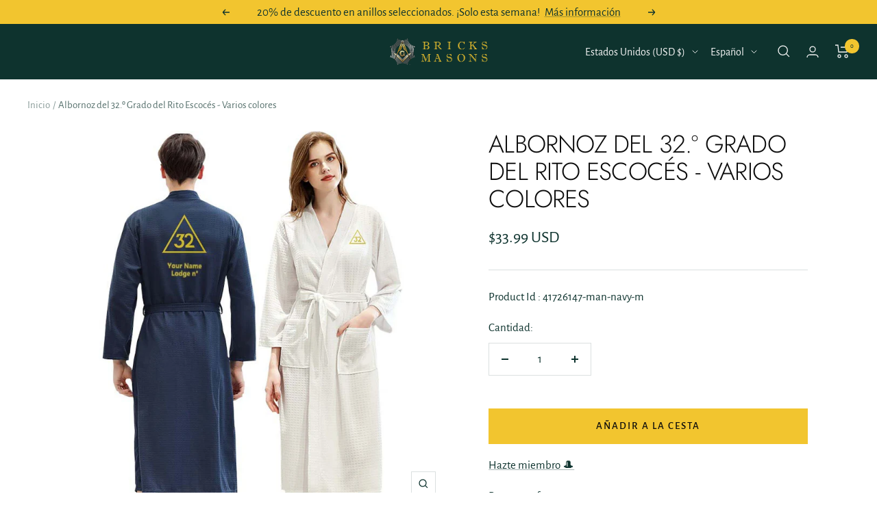

--- FILE ---
content_type: text/html; charset=utf-8
request_url: https://bricksmasons.com/es/products/32nd-degree-scottish-rite-bathrobe-various-colors
body_size: 125575
content:
<!doctype html><html class="no-js" lang="es" dir="ltr">  
  <head>
    

<script type="text/javascript">
    var flspdx = new Worker("data:text/javascript;base64," + btoa('onmessage=function(e){var t=new Request("//bricksmasons.com/cdn/shop/t/76/assets/worker-min.js?v=69406592365571008391746096335",{redirect:"follow"});fetch(t).then(e=>e.text()).then(e=>{postMessage(e)})};'));flspdx.onmessage = function (t) {var e = document.createElement("script");e.type = "text/javascript", e.textContent = t.data, document.head.appendChild(e)}, flspdx.postMessage("init");
  </script><div
  style="position:absolute;font-size:1200px;line-height:1;word-wrap:break-word;top:0;left:0;width:96vw;height:96vh;max-width:99vw;max-height:99vh;pointer-events:none;z-index:99999999999;color:transparent;overflow:hidden;"
  data-optimizer="Speed Boost: pagespeed-javascript"
>
  □
</div>
<script src="//bricksmasons.com/cdn/shop/t/76/assets/worker.js?v=49773567430683983701746096336" type="text/javascript"></script>

    <!-- Google Tag Manager -->
<script type="lazyload2">(function(w,d,s,l,i){w[l]=w[l]||[];w[l].push({'gtm.start':
new Date().getTime(),event:'gtm.js'});var f=d.getElementsByTagName(s)[0],
j=d.createElement(s),dl=l!='dataLayer'?'&l='+l:'';j.async=true;j.src=
'https://www.googletagmanager.com/gtm.js?id='+i+dl;f.parentNode.insertBefore(j,f);
})(window,document,'script','dataLayer','GTM-TKBZ7VQ');</script>
<!-- End Google Tag Manager -->
 
<script id="pandectes-rules">   /* PANDECTES-GDPR: DO NOT MODIFY AUTO GENERATED CODE OF THIS SCRIPT */      window.PandectesSettings = {"store":{"id":23710153,"plan":"plus","theme":"Optimization | Final Theme with Members Discount","primaryLocale":"en","adminMode":false,"headless":false,"storefrontRootDomain":"","checkoutRootDomain":"","storefrontAccessToken":""},"tsPublished":1746271498,"declaration":{"showPurpose":false,"showProvider":false,"declIntroText":"We use cookies to optimize website functionality, analyze the performance, and provide personalized experience to you. Some cookies are essential to make the website operate and function correctly. Those cookies cannot be disabled. In this window you can manage your preference of cookies.","showDateGenerated":true},"language":{"unpublished":[],"languageMode":"Single","fallbackLanguage":"en","languageDetection":"browser","languagesSupported":[]},"texts":{"managed":{"headerText":{"en":"We respect your privacy"},"consentText":{"en":"This website uses cookies to ensure you get the best experience."},"linkText":{"en":"Learn more"},"imprintText":{"en":"Imprint"},"googleLinkText":{"en":"Google's Privacy Terms"},"allowButtonText":{"en":"Accept"},"denyButtonText":{"en":"Decline"},"dismissButtonText":{"en":"Ok"},"leaveSiteButtonText":{"en":"Leave this site"},"preferencesButtonText":{"en":"Preferences"},"cookiePolicyText":{"en":"Cookie policy"},"preferencesPopupTitleText":{"en":"Manage consent preferences"},"preferencesPopupIntroText":{"en":"We use cookies to optimize website functionality, analyze the performance, and provide personalized experience to you. Some cookies are essential to make the website operate and function correctly. Those cookies cannot be disabled. In this window you can manage your preference of cookies."},"preferencesPopupSaveButtonText":{"en":"Save preferences"},"preferencesPopupCloseButtonText":{"en":"Close"},"preferencesPopupAcceptAllButtonText":{"en":"Accept all"},"preferencesPopupRejectAllButtonText":{"en":"Reject all"},"cookiesDetailsText":{"en":"Cookies details"},"preferencesPopupAlwaysAllowedText":{"en":"Always allowed"},"accessSectionParagraphText":{"en":"You have the right to request access to your data at any time."},"accessSectionTitleText":{"en":"Data portability"},"accessSectionAccountInfoActionText":{"en":"Personal data"},"accessSectionDownloadReportActionText":{"en":"Request export"},"accessSectionGDPRRequestsActionText":{"en":"Data subject requests"},"accessSectionOrdersRecordsActionText":{"en":"Orders"},"rectificationSectionParagraphText":{"en":"You have the right to request your data to be updated whenever you think it is appropriate."},"rectificationSectionTitleText":{"en":"Data Rectification"},"rectificationCommentPlaceholder":{"en":"Describe what you want to be updated"},"rectificationCommentValidationError":{"en":"Comment is required"},"rectificationSectionEditAccountActionText":{"en":"Request an update"},"erasureSectionTitleText":{"en":"Right to be forgotten"},"erasureSectionParagraphText":{"en":"You have the right to ask all your data to be erased. After that, you will no longer be able to access your account."},"erasureSectionRequestDeletionActionText":{"en":"Request personal data deletion"},"consentDate":{"en":"Consent date"},"consentId":{"en":"Consent ID"},"consentSectionChangeConsentActionText":{"en":"Change consent preference"},"consentSectionConsentedText":{"en":"You consented to the cookies policy of this website on"},"consentSectionNoConsentText":{"en":"You have not consented to the cookies policy of this website."},"consentSectionTitleText":{"en":"Your cookie consent"},"consentStatus":{"en":"Consent preference"},"confirmationFailureMessage":{"en":"Your request was not verified. Please try again and if problem persists, contact store owner for assistance"},"confirmationFailureTitle":{"en":"A problem occurred"},"confirmationSuccessMessage":{"en":"We will soon get back to you as to your request."},"confirmationSuccessTitle":{"en":"Your request is verified"},"guestsSupportEmailFailureMessage":{"en":"Your request was not submitted. Please try again and if problem persists, contact store owner for assistance."},"guestsSupportEmailFailureTitle":{"en":"A problem occurred"},"guestsSupportEmailPlaceholder":{"en":"E-mail address"},"guestsSupportEmailSuccessMessage":{"en":"If you are registered as a customer of this store, you will soon receive an email with instructions on how to proceed."},"guestsSupportEmailSuccessTitle":{"en":"Thank you for your request"},"guestsSupportEmailValidationError":{"en":"Email is not valid"},"guestsSupportInfoText":{"en":"Please login with your customer account to further proceed."},"submitButton":{"en":"Submit"},"submittingButton":{"en":"Submitting..."},"cancelButton":{"en":"Cancel"},"declIntroText":{"en":"We use cookies to optimize website functionality, analyze the performance, and provide personalized experience to you. Some cookies are essential to make the website operate and function correctly. Those cookies cannot be disabled. In this window you can manage your preference of cookies."},"declName":{"en":"Name"},"declPurpose":{"en":"Purpose"},"declType":{"en":"Type"},"declRetention":{"en":"Retention"},"declProvider":{"en":"Provider"},"declFirstParty":{"en":"First-party"},"declThirdParty":{"en":"Third-party"},"declSeconds":{"en":"seconds"},"declMinutes":{"en":"minutes"},"declHours":{"en":"hours"},"declDays":{"en":"days"},"declMonths":{"en":"months"},"declYears":{"en":"years"},"declSession":{"en":"Session"},"declDomain":{"en":"Domain"},"declPath":{"en":"Path"}},"categories":{"strictlyNecessaryCookiesTitleText":{"en":"Strictly necessary cookies"},"strictlyNecessaryCookiesDescriptionText":{"en":"These cookies are essential in order to enable you to move around the website and use its features, such as accessing secure areas of the website. The website cannot function properly without these cookies."},"functionalityCookiesTitleText":{"en":"Functional cookies"},"functionalityCookiesDescriptionText":{"en":"These cookies enable the site to provide enhanced functionality and personalisation. They may be set by us or by third party providers whose services we have added to our pages. If you do not allow these cookies then some or all of these services may not function properly."},"performanceCookiesTitleText":{"en":"Performance cookies"},"performanceCookiesDescriptionText":{"en":"These cookies enable us to monitor and improve the performance of our website. For example, they allow us to count visits, identify traffic sources and see which parts of the site are most popular."},"targetingCookiesTitleText":{"en":"Targeting cookies"},"targetingCookiesDescriptionText":{"en":"These cookies may be set through our site by our advertising partners. They may be used by those companies to build a profile of your interests and show you relevant adverts on other sites.    They do not store directly personal information, but are based on uniquely identifying your browser and internet device. If you do not allow these cookies, you will experience less targeted advertising."},"unclassifiedCookiesTitleText":{"en":"Unclassified cookies"},"unclassifiedCookiesDescriptionText":{"en":"Unclassified cookies are cookies that we are in the process of classifying, together with the providers of individual cookies."}},"auto":{}},"library":{"previewMode":false,"fadeInTimeout":0,"defaultBlocked":7,"showLink":true,"showImprintLink":false,"showGoogleLink":false,"enabled":true,"cookie":{"expiryDays":365,"secure":true,"domain":""},"dismissOnScroll":false,"dismissOnWindowClick":false,"dismissOnTimeout":false,"palette":{"popup":{"background":"#FFFFFF","backgroundForCalculations":{"a":1,"b":255,"g":255,"r":255},"text":"#000000"},"button":{"background":"transparent","backgroundForCalculations":{"a":1,"b":255,"g":255,"r":255},"text":"#000000","textForCalculation":{"a":1,"b":0,"g":0,"r":0},"border":"#000000"}},"content":{"href":"https://bricks-masons.myshopify.com/policies/privacy-policy","imprintHref":"/","close":"&#10005;","target":"","logo":"<img class=\"cc-banner-logo\" style=\"max-height: 10px;\" src=\"https://cdn.shopify.com/s/files/1/2371/0153/t/76/assets/pandectes-logo.png?v=1746096331\" alt=\"logo\" />"},"window":"<div role=\"dialog\" aria-live=\"polite\" aria-label=\"cookieconsent\" aria-describedby=\"cookieconsent:desc\" id=\"pandectes-banner\" class=\"cc-window-wrapper cc-top-wrapper\"><div class=\"pd-cookie-banner-window cc-window {{classes}}\"><!--googleoff: all-->{{children}}<!--googleon: all--></div></div>","compliance":{"opt-both":"<div class=\"cc-compliance cc-highlight\">{{deny}}{{allow}}</div>"},"type":"opt-both","layouts":{"basic":"{{logo}}{{messagelink}}{{compliance}}{{close}}"},"position":"top","theme":"wired","revokable":false,"animateRevokable":false,"revokableReset":false,"revokableLogoUrl":"https://cdn.shopify.com/s/files/1/2371/0153/t/76/assets/pandectes-reopen-logo.png?v=1746096331","revokablePlacement":"bottom-right","revokableMarginHorizontal":50,"revokableMarginVertical":15,"static":false,"autoAttach":true,"hasTransition":true,"blacklistPage":[""],"elements":{"close":"<button aria-label=\"dismiss cookie message\" type=\"button\" tabindex=\"0\" class=\"cc-close\">{{close}}</button>","dismiss":"<button aria-label=\"dismiss cookie message\" type=\"button\" tabindex=\"0\" class=\"cc-btn cc-btn-decision cc-dismiss\">{{dismiss}}</button>","allow":"<button aria-label=\"allow cookies\" type=\"button\" tabindex=\"0\" class=\"cc-btn cc-btn-decision cc-allow\">{{allow}}</button>","deny":"<button aria-label=\"deny cookies\" type=\"button\" tabindex=\"0\" class=\"cc-btn cc-btn-decision cc-deny\">{{deny}}</button>","preferences":"<button aria-label=\"settings cookies\" tabindex=\"0\" type=\"button\" class=\"cc-btn cc-settings\" onclick=\"Pandectes.fn.openPreferences()\">{{preferences}}</button>"}},"geolocation":{"brOnly":false,"caOnly":false,"chOnly":false,"euOnly":false,"jpOnly":false,"thOnly":false,"zaOnly":false,"canadaOnly":false,"globalVisibility":true},"dsr":{"guestsSupport":false,"accessSectionDownloadReportAuto":false},"banner":{"resetTs":1711046454,"extraCss":"        .cc-banner-logo {max-width: 24em!important;}    @media(min-width: 768px) {.cc-window.cc-floating{max-width: 24em!important;width: 24em!important;}}    .cc-message, .pd-cookie-banner-window .cc-header, .cc-logo {text-align: left}    .cc-window-wrapper{z-index: 2147483647;}    .cc-window{z-index: 2147483647;font-family: inherit;}    .pd-cookie-banner-window .cc-header{font-family: inherit;}    .pd-cp-ui{font-family: inherit; background-color: #FFFFFF;color:#000000;}    button.pd-cp-btn, a.pd-cp-btn{}    input + .pd-cp-preferences-slider{background-color: rgba(0, 0, 0, 0.3)}    .pd-cp-scrolling-section::-webkit-scrollbar{background-color: rgba(0, 0, 0, 0.3)}    input:checked + .pd-cp-preferences-slider{background-color: rgba(0, 0, 0, 1)}    .pd-cp-scrolling-section::-webkit-scrollbar-thumb {background-color: rgba(0, 0, 0, 1)}    .pd-cp-ui-close{color:#000000;}    .pd-cp-preferences-slider:before{background-color: #FFFFFF}    .pd-cp-title:before {border-color: #000000!important}    .pd-cp-preferences-slider{background-color:#000000}    .pd-cp-toggle{color:#000000!important}    @media(max-width:699px) {.pd-cp-ui-close-top svg {fill: #000000}}    .pd-cp-toggle:hover,.pd-cp-toggle:visited,.pd-cp-toggle:active{color:#000000!important}    .pd-cookie-banner-window {box-shadow: 0 0 18px rgb(0 0 0 / 20%);}  ","customJavascript":{},"showPoweredBy":false,"logoHeight":10,"revokableTrigger":false,"hybridStrict":false,"cookiesBlockedByDefault":"7","isActive":true,"implicitSavePreferences":false,"cookieIcon":false,"blockBots":false,"showCookiesDetails":false,"hasTransition":true,"blockingPage":false,"showOnlyLandingPage":false,"leaveSiteUrl":"https://www.google.com","linkRespectStoreLang":false},"cookies":{"0":[{"name":"secure_customer_sig","type":"http","domain":"bricksmasons.com","path":"/","provider":"Shopify","firstParty":true,"retention":"1 year(s)","expires":1,"unit":"declYears","purpose":{"en":"Used in connection with customer login."}},{"name":"localization","type":"http","domain":"bricksmasons.com","path":"/","provider":"Shopify","firstParty":true,"retention":"1 year(s)","expires":1,"unit":"declYears","purpose":{"en":"Shopify store localization"}},{"name":"cart_currency","type":"http","domain":"bricksmasons.com","path":"/","provider":"Shopify","firstParty":true,"retention":"2 ","expires":2,"unit":"declSession","purpose":{"en":"The cookie is necessary for the secure checkout and payment function on the website. This function is provided by shopify.com."}},{"name":"_cmp_a","type":"http","domain":".bricksmasons.com","path":"/","provider":"Shopify","firstParty":true,"retention":"1 day(s)","expires":1,"unit":"declDays","purpose":{"en":"Used for managing customer privacy settings."}},{"name":"shopify_pay_redirect","type":"http","domain":"bricksmasons.com","path":"/","provider":"Shopify","firstParty":true,"retention":"1 hour(s)","expires":1,"unit":"declHours","purpose":{"en":"The cookie is necessary for the secure checkout and payment function on the website. This function is provided by shopify.com."}},{"name":"cart_ts","type":"http","domain":"bricksmasons.com","path":"/","provider":"Shopify","firstParty":true,"retention":"2 ","expires":2,"unit":"declSession","purpose":{"en":"Used in connection with checkout."}},{"name":"cart_sig","type":"http","domain":"bricksmasons.com","path":"/","provider":"Shopify","firstParty":true,"retention":"2 ","expires":2,"unit":"declSession","purpose":{"en":"Shopify analytics."}},{"name":"_pandectes_gdpr","type":"http","domain":".bricksmasons.com","path":"/","provider":"Pandectes","firstParty":true,"retention":"1 year(s)","expires":1,"unit":"declYears","purpose":{"en":"Used for the functionality of the cookies consent banner."}},{"name":"discount_code","type":"http","domain":"bricksmasons.com","path":"/","provider":"Shopify","firstParty":true,"retention":"Session","expires":-55,"unit":"declYears","purpose":{"en":"Used in connection with checkout."}},{"name":"cart","type":"http","domain":"bricksmasons.com","path":"/","provider":"Shopify","firstParty":true,"retention":"2 ","expires":2,"unit":"declSession","purpose":{"en":"Necessary for the shopping cart functionality on the website."}},{"name":"keep_alive","type":"http","domain":"bricksmasons.com","path":"/","provider":"Shopify","firstParty":true,"retention":"30 minute(s)","expires":30,"unit":"declMinutes","purpose":{"en":"Used in connection with buyer localization."}},{"name":"_tracking_consent","type":"http","domain":".bricksmasons.com","path":"/","provider":"Shopify","firstParty":true,"retention":"1 year(s)","expires":1,"unit":"declYears","purpose":{"en":"Tracking preferences."}},{"name":"_secure_session_id","type":"http","domain":"bricksmasons.com","path":"/","provider":"Shopify","firstParty":true,"retention":"1 month(s)","expires":1,"unit":"declMonths","purpose":{"en":"Used in connection with navigation through a storefront."}}],"1":[{"name":"_pinterest_ct_ua","type":"http","domain":".ct.pinterest.com","path":"/","provider":"Pinterest","firstParty":false,"retention":"1 year(s)","expires":1,"unit":"declYears","purpose":{"en":"Used to group actions across pages."}},{"name":"wpm-domain-test","type":"http","domain":"com","path":"/","provider":"Shopify","firstParty":false,"retention":"Session","expires":1,"unit":"declSeconds","purpose":{"en":"Used to test the storage of parameters about products added to the cart or payment currency"}},{"name":"wpm-domain-test","type":"http","domain":"bricksmasons.com","path":"/","provider":"Shopify","firstParty":true,"retention":"Session","expires":1,"unit":"declSeconds","purpose":{"en":"Used to test the storage of parameters about products added to the cart or payment currency"}}],"2":[{"name":"_shopify_y","type":"http","domain":".bricksmasons.com","path":"/","provider":"Shopify","firstParty":true,"retention":"1 year(s)","expires":1,"unit":"declYears","purpose":{"en":"Shopify analytics."}},{"name":"_orig_referrer","type":"http","domain":".bricksmasons.com","path":"/","provider":"Shopify","firstParty":true,"retention":"2 ","expires":2,"unit":"declSession","purpose":{"en":"Tracks landing pages."}},{"name":"_landing_page","type":"http","domain":".bricksmasons.com","path":"/","provider":"Shopify","firstParty":true,"retention":"2 ","expires":2,"unit":"declSession","purpose":{"en":"Tracks landing pages."}},{"name":"_shopify_s","type":"http","domain":".bricksmasons.com","path":"/","provider":"Shopify","firstParty":true,"retention":"30 minute(s)","expires":30,"unit":"declMinutes","purpose":{"en":"Shopify analytics."}},{"name":"_shopify_sa_t","type":"http","domain":".bricksmasons.com","path":"/","provider":"Shopify","firstParty":true,"retention":"30 minute(s)","expires":30,"unit":"declMinutes","purpose":{"en":"Shopify analytics relating to marketing & referrals."}},{"name":"_shopify_sa_p","type":"http","domain":".bricksmasons.com","path":"/","provider":"Shopify","firstParty":true,"retention":"30 minute(s)","expires":30,"unit":"declMinutes","purpose":{"en":"Shopify analytics relating to marketing & referrals."}},{"name":"_gat","type":"http","domain":".bricksmasons.com","path":"/","provider":"Google","firstParty":true,"retention":"1 minute(s)","expires":1,"unit":"declMinutes","purpose":{"en":"Cookie is placed by Google Analytics to filter requests from bots."}},{"name":"_gid","type":"http","domain":".bricksmasons.com","path":"/","provider":"Google","firstParty":true,"retention":"1 day(s)","expires":1,"unit":"declDays","purpose":{"en":"Cookie is placed by Google Analytics to count and track pageviews."}},{"name":"epb_previous_pathname","type":"http","domain":"bricksmasons.com","path":"/","provider":"Hextom","firstParty":true,"retention":"Session","expires":-55,"unit":"declYears","purpose":{"en":"Used by Hextom promotion bar."}},{"name":"_ga","type":"http","domain":".bricksmasons.com","path":"/","provider":"Google","firstParty":true,"retention":"1 year(s)","expires":1,"unit":"declYears","purpose":{"en":"Cookie is set by Google Analytics with unknown functionality"}},{"name":"__cf_bm","type":"http","domain":".vimeo.com","path":"/","provider":"CloudFlare","firstParty":false,"retention":"30 minute(s)","expires":30,"unit":"declMinutes","purpose":{"en":"Used to manage incoming traffic that matches criteria associated with bots."}},{"name":"_shopify_s","type":"http","domain":"com","path":"/","provider":"Shopify","firstParty":false,"retention":"Session","expires":1,"unit":"declSeconds","purpose":{"en":"Shopify analytics."}},{"name":"_sp_ses.b670","type":"http","domain":"bricksmasons.com","path":"/","provider":"Snowplow","firstParty":true,"retention":"30 minute(s)","expires":30,"unit":"declMinutes","purpose":{"en":""}},{"name":"_ga_CLBY5WR0H7","type":"http","domain":".bricksmasons.com","path":"/","provider":"Google","firstParty":true,"retention":"1 year(s)","expires":1,"unit":"declYears","purpose":{"en":""}},{"name":"_gat_UA-106648858-1","type":"http","domain":".bricksmasons.com","path":"/","provider":"Google","firstParty":true,"retention":"1 minute(s)","expires":1,"unit":"declMinutes","purpose":{"en":""}},{"name":"_sp_id.b670","type":"http","domain":"bricksmasons.com","path":"/","provider":"Snowplow","firstParty":true,"retention":"1 year(s)","expires":1,"unit":"declYears","purpose":{"en":""}},{"name":"_ga_ZD5YWS94K4","type":"http","domain":".bricksmasons.com","path":"/","provider":"Google","firstParty":true,"retention":"1 year(s)","expires":1,"unit":"declYears","purpose":{"en":""}}],"4":[{"name":"_ttp","type":"http","domain":".tiktok.com","path":"/","provider":"TikTok","firstParty":false,"retention":"1 year(s)","expires":1,"unit":"declYears","purpose":{"en":"To measure and improve the performance of your advertising campaigns and to personalize the user's experience (including ads) on TikTok."}},{"name":"IDE","type":"http","domain":".doubleclick.net","path":"/","provider":"Google","firstParty":false,"retention":"1 year(s)","expires":1,"unit":"declYears","purpose":{"en":"To measure the visitors’ actions after they click through from an advert. Expires after 1 year."}},{"name":"_gcl_au","type":"http","domain":".bricksmasons.com","path":"/","provider":"Google","firstParty":true,"retention":"3 month(s)","expires":3,"unit":"declMonths","purpose":{"en":"Cookie is placed by Google Tag Manager to track conversions."}},{"name":"_fbp","type":"http","domain":".bricksmasons.com","path":"/","provider":"Facebook","firstParty":true,"retention":"3 month(s)","expires":3,"unit":"declMonths","purpose":{"en":"Cookie is placed by Facebook to track visits across websites."}},{"name":"_tt_enable_cookie","type":"http","domain":".bricksmasons.com","path":"/","provider":"TikTok","firstParty":true,"retention":"1 year(s)","expires":1,"unit":"declYears","purpose":{"en":"Used to identify a visitor."}},{"name":"_ttp","type":"http","domain":".bricksmasons.com","path":"/","provider":"TikTok","firstParty":true,"retention":"1 year(s)","expires":1,"unit":"declYears","purpose":{"en":"To measure and improve the performance of your advertising campaigns and to personalize the user's experience (including ads) on TikTok."}},{"name":"_pin_unauth","type":"http","domain":".bricksmasons.com","path":"/","provider":"Pinterest","firstParty":true,"retention":"1 year(s)","expires":1,"unit":"declYears","purpose":{"en":"Used to group actions for users who cannot be identified by Pinterest."}},{"name":"__kla_id","type":"http","domain":"bricksmasons.com","path":"/","provider":"Klaviyo","firstParty":true,"retention":"1 year(s)","expires":1,"unit":"declYears","purpose":{"en":"Tracks when someone clicks through a Klaviyo email to your website."}}],"8":[{"name":"lsSema-","type":"http","domain":"bricksmasons.com","path":"/","provider":"Unknown","firstParty":true,"retention":"Session","expires":-55,"unit":"declYears","purpose":{"en":""}},{"name":"lsContextID","type":"http","domain":"bricksmasons.com","path":"/","provider":"Unknown","firstParty":true,"retention":"Session","expires":-55,"unit":"declYears","purpose":{"en":""}},{"name":"yotpo_pixel","type":"http","domain":"bricksmasons.com","path":"/","provider":"Unknown","firstParty":true,"retention":"8 hour(s)","expires":8,"unit":"declHours","purpose":{"en":""}},{"name":"lsEncUserID","type":"http","domain":".personalizer.io","path":"/","provider":"Unknown","firstParty":false,"retention":"1 year(s)","expires":1,"unit":"declYears","purpose":{"en":""}},{"name":"pixel","type":"http","domain":".yotpo.com","path":"/","provider":"Unknown","firstParty":false,"retention":"1 year(s)","expires":1,"unit":"declYears","purpose":{"en":""}},{"name":"ar_debug","type":"http","domain":".pinterest.com","path":"/","provider":"Unknown","firstParty":false,"retention":"1 year(s)","expires":1,"unit":"declYears","purpose":{"en":""}},{"name":"LD_U","type":"http","domain":"bricksmasons.com","path":"/","provider":"Unknown","firstParty":true,"retention":"1 year(s)","expires":1,"unit":"declYears","purpose":{"en":""}},{"name":"LD_R","type":"http","domain":"bricksmasons.com","path":"/","provider":"Unknown","firstParty":true,"retention":"1 year(s)","expires":1,"unit":"declYears","purpose":{"en":""}},{"name":"lsUserID","type":"http","domain":".personalizer.io","path":"/","provider":"Unknown","firstParty":false,"retention":"1 year(s)","expires":1,"unit":"declYears","purpose":{"en":""}},{"name":"LD_T","type":"http","domain":"bricksmasons.com","path":"/","provider":"Unknown","firstParty":true,"retention":"1 year(s)","expires":1,"unit":"declYears","purpose":{"en":""}},{"name":"LD_EXT","type":"http","domain":"bricksmasons.com","path":"/","provider":"Unknown","firstParty":true,"retention":"1 year(s)","expires":1,"unit":"declYears","purpose":{"en":""}},{"name":"LD_S","type":"http","domain":"bricksmasons.com","path":"/","provider":"Unknown","firstParty":true,"retention":"5 minute(s)","expires":5,"unit":"declMinutes","purpose":{"en":""}},{"name":"vuid","type":"http","domain":".vimeo.com","path":"/","provider":"Unknown","firstParty":false,"retention":"1 year(s)","expires":1,"unit":"declYears","purpose":{"en":""}},{"name":"_cfuvid","type":"http","domain":".vimeo.com","path":"/","provider":"Unknown","firstParty":false,"retention":"Session","expires":-55,"unit":"declYears","purpose":{"en":""}}]},"blocker":{"isActive":false,"googleConsentMode":{"id":"","analyticsId":"","adwordsId":"","isActive":false,"adStorageCategory":4,"analyticsStorageCategory":2,"personalizationStorageCategory":1,"functionalityStorageCategory":1,"customEvent":false,"securityStorageCategory":0,"redactData":false,"urlPassthrough":false,"dataLayerProperty":"dataLayer","waitForUpdate":0,"useNativeChannel":false},"facebookPixel":{"id":"","isActive":false,"ldu":false},"microsoft":{},"rakuten":{"isActive":false,"cmp":false,"ccpa":false},"klaviyoIsActive":false,"gpcIsActive":false,"defaultBlocked":7,"patterns":{"whiteList":[],"blackList":{"1":[],"2":[],"4":[],"8":[]},"iframesWhiteList":[],"iframesBlackList":{"1":[],"2":[],"4":[],"8":[]},"beaconsWhiteList":[],"beaconsBlackList":{"1":[],"2":[],"4":[],"8":[]}}}}      !function(){"use strict";window.PandectesRules=window.PandectesRules||{},window.PandectesRules.manualBlacklist={1:[],2:[],4:[]},window.PandectesRules.blacklistedIFrames={1:[],2:[],4:[]},window.PandectesRules.blacklistedCss={1:[],2:[],4:[]},window.PandectesRules.blacklistedBeacons={1:[],2:[],4:[]};var e="javascript/blocked";function t(e){return new RegExp(e.replace(/[/\\.+?$()]/g,"\\$&").replace("*","(.*)"))}var n=function(e){var t=arguments.length>1&&void 0!==arguments[1]?arguments[1]:"log";new URLSearchParams(window.location.search).get("log")&&console[t]("PandectesRules: ".concat(e))};function a(e){var t=document.createElement("script");t.async=!0,t.src=e,document.head.appendChild(t)}function r(e,t){var n=Object.keys(e);if(Object.getOwnPropertySymbols){var a=Object.getOwnPropertySymbols(e);t&&(a=a.filter((function(t){return Object.getOwnPropertyDescriptor(e,t).enumerable}))),n.push.apply(n,a)}return n}function o(e){for(var t=1;t<arguments.length;t++){var n=null!=arguments[t]?arguments[t]:{};t%2?r(Object(n),!0).forEach((function(t){s(e,t,n[t])})):Object.getOwnPropertyDescriptors?Object.defineProperties(e,Object.getOwnPropertyDescriptors(n)):r(Object(n)).forEach((function(t){Object.defineProperty(e,t,Object.getOwnPropertyDescriptor(n,t))}))}return e}function i(e){var t=function(e,t){if("object"!=typeof e||!e)return e;var n=e[Symbol.toPrimitive];if(void 0!==n){var a=n.call(e,t||"default");if("object"!=typeof a)return a;throw new TypeError("@@toPrimitive must return a primitive value.")}return("string"===t?String:Number)(e)}(e,"string");return"symbol"==typeof t?t:t+""}function s(e,t,n){return(t=i(t))in e?Object.defineProperty(e,t,{value:n,enumerable:!0,configurable:!0,writable:!0}):e[t]=n,e}function c(e,t){return function(e){if(Array.isArray(e))return e}(e)||function(e,t){var n=null==e?null:"undefined"!=typeof Symbol&&e[Symbol.iterator]||e["@@iterator"];if(null!=n){var a,r,o,i,s=[],c=!0,l=!1;try{if(o=(n=n.call(e)).next,0===t){if(Object(n)!==n)return;c=!1}else for(;!(c=(a=o.call(n)).done)&&(s.push(a.value),s.length!==t);c=!0);}catch(e){l=!0,r=e}finally{try{if(!c&&null!=n.return&&(i=n.return(),Object(i)!==i))return}finally{if(l)throw r}}return s}}(e,t)||d(e,t)||function(){throw new TypeError("Invalid attempt to destructure non-iterable instance.\nIn order to be iterable, non-array objects must have a [Symbol.iterator]() method.")}()}function l(e){return function(e){if(Array.isArray(e))return u(e)}(e)||function(e){if("undefined"!=typeof Symbol&&null!=e[Symbol.iterator]||null!=e["@@iterator"])return Array.from(e)}(e)||d(e)||function(){throw new TypeError("Invalid attempt to spread non-iterable instance.\nIn order to be iterable, non-array objects must have a [Symbol.iterator]() method.")}()}function d(e,t){if(e){if("string"==typeof e)return u(e,t);var n=Object.prototype.toString.call(e).slice(8,-1);return"Object"===n&&e.constructor&&(n=e.constructor.name),"Map"===n||"Set"===n?Array.from(e):"Arguments"===n||/^(?:Ui|I)nt(?:8|16|32)(?:Clamped)?Array$/.test(n)?u(e,t):void 0}}function u(e,t){(null==t||t>e.length)&&(t=e.length);for(var n=0,a=new Array(t);n<t;n++)a[n]=e[n];return a}var f=window.PandectesRulesSettings||window.PandectesSettings,g=!(void 0===window.dataLayer||!Array.isArray(window.dataLayer)||!window.dataLayer.some((function(e){return"pandectes_full_scan"===e.event}))),p=function(){var e,t=arguments.length>0&&void 0!==arguments[0]?arguments[0]:"_pandectes_gdpr",n=("; "+document.cookie).split("; "+t+"=");if(n.length<2)e={};else{var a=n.pop().split(";");e=window.atob(a.shift())}var r=function(e){try{return JSON.parse(e)}catch(e){return!1}}(e);return!1!==r?r:e}(),y=f.banner.isActive,h=f.blocker,w=h.defaultBlocked,v=h.patterns,m=p&&null!==p.preferences&&void 0!==p.preferences?p.preferences:null,b=g?0:y?null===m?w:m:0,_={1:!(1&b),2:!(2&b),4:!(4&b)},k=v.blackList,S=v.whiteList,L=v.iframesBlackList,C=v.iframesWhiteList,A=v.beaconsBlackList,P=v.beaconsWhiteList,O={blackList:[],whiteList:[],iframesBlackList:{1:[],2:[],4:[],8:[]},iframesWhiteList:[],beaconsBlackList:{1:[],2:[],4:[],8:[]},beaconsWhiteList:[]};[1,2,4].map((function(e){var n;_[e]||((n=O.blackList).push.apply(n,l(k[e].length?k[e].map(t):[])),O.iframesBlackList[e]=L[e].length?L[e].map(t):[],O.beaconsBlackList[e]=A[e].length?A[e].map(t):[])})),O.whiteList=S.length?S.map(t):[],O.iframesWhiteList=C.length?C.map(t):[],O.beaconsWhiteList=P.length?P.map(t):[];var E={scripts:[],iframes:{1:[],2:[],4:[]},beacons:{1:[],2:[],4:[]},css:{1:[],2:[],4:[]}},I=function(t,n){return t&&(!n||n!==e)&&(!O.blackList||O.blackList.some((function(e){return e.test(t)})))&&(!O.whiteList||O.whiteList.every((function(e){return!e.test(t)})))},j=function(e,t){var n=O.iframesBlackList[t],a=O.iframesWhiteList;return e&&(!n||n.some((function(t){return t.test(e)})))&&(!a||a.every((function(t){return!t.test(e)})))},B=function(e,t){var n=O.beaconsBlackList[t],a=O.beaconsWhiteList;return e&&(!n||n.some((function(t){return t.test(e)})))&&(!a||a.every((function(t){return!t.test(e)})))},T=new MutationObserver((function(e){for(var t=0;t<e.length;t++)for(var n=e[t].addedNodes,a=0;a<n.length;a++){var r=n[a],o=r.dataset&&r.dataset.cookiecategory;if(1===r.nodeType&&"LINK"===r.tagName){var i=r.dataset&&r.dataset.href;if(i&&o)switch(o){case"functionality":case"C0001":E.css[1].push(i);break;case"performance":case"C0002":E.css[2].push(i);break;case"targeting":case"C0003":E.css[4].push(i)}}}})),R=new MutationObserver((function(t){for(var a=0;a<t.length;a++)for(var r=t[a].addedNodes,o=function(){var t=r[i],a=t.src||t.dataset&&t.dataset.src,o=t.dataset&&t.dataset.cookiecategory;if(1===t.nodeType&&"IFRAME"===t.tagName){if(a){var s=!1;j(a,1)||"functionality"===o||"C0001"===o?(s=!0,E.iframes[1].push(a)):j(a,2)||"performance"===o||"C0002"===o?(s=!0,E.iframes[2].push(a)):(j(a,4)||"targeting"===o||"C0003"===o)&&(s=!0,E.iframes[4].push(a)),s&&(t.removeAttribute("src"),t.setAttribute("data-src",a))}}else if(1===t.nodeType&&"IMG"===t.tagName){if(a){var c=!1;B(a,1)?(c=!0,E.beacons[1].push(a)):B(a,2)?(c=!0,E.beacons[2].push(a)):B(a,4)&&(c=!0,E.beacons[4].push(a)),c&&(t.removeAttribute("src"),t.setAttribute("data-src",a))}}else if(1===t.nodeType&&"SCRIPT"===t.tagName){var l=t.type,d=!1;if(I(a,l)?(n("rule blocked: ".concat(a)),d=!0):a&&o?n("manually blocked @ ".concat(o,": ").concat(a)):o&&n("manually blocked @ ".concat(o,": inline code")),d){E.scripts.push([t,l]),t.type=e;t.addEventListener("beforescriptexecute",(function n(a){t.getAttribute("type")===e&&a.preventDefault(),t.removeEventListener("beforescriptexecute",n)})),t.parentElement&&t.parentElement.removeChild(t)}}},i=0;i<r.length;i++)o()})),D=document.createElement,z={src:Object.getOwnPropertyDescriptor(HTMLScriptElement.prototype,"src"),type:Object.getOwnPropertyDescriptor(HTMLScriptElement.prototype,"type")};window.PandectesRules.unblockCss=function(e){var t=E.css[e]||[];t.length&&n("Unblocking CSS for ".concat(e)),t.forEach((function(e){var t=document.querySelector('link[data-href^="'.concat(e,'"]'));t.removeAttribute("data-href"),t.href=e})),E.css[e]=[]},window.PandectesRules.unblockIFrames=function(e){var t=E.iframes[e]||[];t.length&&n("Unblocking IFrames for ".concat(e)),O.iframesBlackList[e]=[],t.forEach((function(e){var t=document.querySelector('iframe[data-src^="'.concat(e,'"]'));t.removeAttribute("data-src"),t.src=e})),E.iframes[e]=[]},window.PandectesRules.unblockBeacons=function(e){var t=E.beacons[e]||[];t.length&&n("Unblocking Beacons for ".concat(e)),O.beaconsBlackList[e]=[],t.forEach((function(e){var t=document.querySelector('img[data-src^="'.concat(e,'"]'));t.removeAttribute("data-src"),t.src=e})),E.beacons[e]=[]},window.PandectesRules.unblockInlineScripts=function(e){var t=1===e?"functionality":2===e?"performance":"targeting",a=document.querySelectorAll('script[type="javascript/blocked"][data-cookiecategory="'.concat(t,'"]'));n("unblockInlineScripts: ".concat(a.length," in ").concat(t)),a.forEach((function(e){var t=document.createElement("script");t.type="text/javascript",e.hasAttribute("src")?t.src=e.getAttribute("src"):t.textContent=e.textContent,document.head.appendChild(t),e.parentNode.removeChild(e)}))},window.PandectesRules.unblockInlineCss=function(e){var t=1===e?"functionality":2===e?"performance":"targeting",a=document.querySelectorAll('link[data-cookiecategory="'.concat(t,'"]'));n("unblockInlineCss: ".concat(a.length," in ").concat(t)),a.forEach((function(e){e.href=e.getAttribute("data-href")}))},window.PandectesRules.unblock=function(e){e.length<1?(O.blackList=[],O.whiteList=[],O.iframesBlackList=[],O.iframesWhiteList=[]):(O.blackList&&(O.blackList=O.blackList.filter((function(t){return e.every((function(e){return"string"==typeof e?!t.test(e):e instanceof RegExp?t.toString()!==e.toString():void 0}))}))),O.whiteList&&(O.whiteList=[].concat(l(O.whiteList),l(e.map((function(e){if("string"==typeof e){var n=".*"+t(e)+".*";if(O.whiteList.every((function(e){return e.toString()!==n.toString()})))return new RegExp(n)}else if(e instanceof RegExp&&O.whiteList.every((function(t){return t.toString()!==e.toString()})))return e;return null})).filter(Boolean)))));var a=0;l(E.scripts).forEach((function(e,t){var n=c(e,2),r=n[0],o=n[1];if(function(e){var t=e.getAttribute("src");return O.blackList&&O.blackList.every((function(e){return!e.test(t)}))||O.whiteList&&O.whiteList.some((function(e){return e.test(t)}))}(r)){for(var i=document.createElement("script"),s=0;s<r.attributes.length;s++){var l=r.attributes[s];"src"!==l.name&&"type"!==l.name&&i.setAttribute(l.name,r.attributes[s].value)}i.setAttribute("src",r.src),i.setAttribute("type",o||"application/javascript"),document.head.appendChild(i),E.scripts.splice(t-a,1),a++}})),0==O.blackList.length&&0===O.iframesBlackList[1].length&&0===O.iframesBlackList[2].length&&0===O.iframesBlackList[4].length&&0===O.beaconsBlackList[1].length&&0===O.beaconsBlackList[2].length&&0===O.beaconsBlackList[4].length&&(n("Disconnecting observers"),R.disconnect(),T.disconnect())};var x=f.store,M=x.adminMode,N=x.headless,U=x.storefrontRootDomain,q=x.checkoutRootDomain,F=x.storefrontAccessToken,W=f.banner.isActive,H=f.blocker.defaultBlocked;function G(e){if(window.Shopify&&window.Shopify.customerPrivacy)e();else{var t=null;window.Shopify&&window.Shopify.loadFeatures&&window.Shopify.trackingConsent?e():t=setInterval((function(){window.Shopify&&window.Shopify.loadFeatures&&(clearInterval(t),window.Shopify.loadFeatures([{name:"consent-tracking-api",version:"0.1"}],(function(t){t?n("Shopify.customerPrivacy API - failed to load"):(n("shouldShowBanner() -> ".concat(window.Shopify.trackingConsent.shouldShowBanner()," | saleOfDataRegion() -> ").concat(window.Shopify.trackingConsent.saleOfDataRegion())),e())})))}),10)}}W&&G((function(){!function(){var e=window.Shopify.trackingConsent;if(!1!==e.shouldShowBanner()||null!==m||7!==H)try{var t=M&&!(window.Shopify&&window.Shopify.AdminBarInjector),a={preferences:!(1&b)||g||t,analytics:!(2&b)||g||t,marketing:!(4&b)||g||t};N&&(a.headlessStorefront=!0,a.storefrontRootDomain=null!=U&&U.length?U:window.location.hostname,a.checkoutRootDomain=null!=q&&q.length?q:"checkout.".concat(window.location.hostname),a.storefrontAccessToken=null!=F&&F.length?F:""),e.firstPartyMarketingAllowed()===a.marketing&&e.analyticsProcessingAllowed()===a.analytics&&e.preferencesProcessingAllowed()===a.preferences||e.setTrackingConsent(a,(function(e){e&&e.error?n("Shopify.customerPrivacy API - failed to setTrackingConsent"):n("setTrackingConsent(".concat(JSON.stringify(a),")"))}))}catch(e){n("Shopify.customerPrivacy API - exception")}}(),function(){if(N){var e=window.Shopify.trackingConsent,t=e.currentVisitorConsent();if(navigator.globalPrivacyControl&&""===t.sale_of_data){var a={sale_of_data:!1,headlessStorefront:!0};a.storefrontRootDomain=null!=U&&U.length?U:window.location.hostname,a.checkoutRootDomain=null!=q&&q.length?q:"checkout.".concat(window.location.hostname),a.storefrontAccessToken=null!=F&&F.length?F:"",e.setTrackingConsent(a,(function(e){e&&e.error?n("Shopify.customerPrivacy API - failed to setTrackingConsent({".concat(JSON.stringify(a),")")):n("setTrackingConsent(".concat(JSON.stringify(a),")"))}))}}}()}));var J=["AT","BE","BG","HR","CY","CZ","DK","EE","FI","FR","DE","GR","HU","IE","IT","LV","LT","LU","MT","NL","PL","PT","RO","SK","SI","ES","SE","GB","LI","NO","IS"],V="[Pandectes :: Google Consent Mode debug]:";function K(){var e=arguments.length<=0?void 0:arguments[0],t=arguments.length<=1?void 0:arguments[1],n=arguments.length<=2?void 0:arguments[2];if("consent"!==e)return"config"===e?"config":void 0;var a=n.ad_storage,r=n.ad_user_data,o=n.ad_personalization,i=n.functionality_storage,s=n.analytics_storage,c=n.personalization_storage,l={Command:e,Mode:t,ad_storage:a,ad_user_data:r,ad_personalization:o,functionality_storage:i,analytics_storage:s,personalization_storage:c,security_storage:n.security_storage};return console.table(l),"default"===t&&("denied"===a&&"denied"===r&&"denied"===o&&"denied"===i&&"denied"===s&&"denied"===c||console.warn("".concat(V,' all types in a "default" command should be set to "denied" except for security_storage that should be set to "granted"'))),t}var Z=!1,$=!1;function Y(e){e&&("default"===e?(Z=!0,$&&console.warn("".concat(V,' "default" command was sent but there was already an "update" command before it.'))):"update"===e?($=!0,Z||console.warn("".concat(V,' "update" command was sent but there was no "default" command before it.'))):"config"===e&&(Z||console.warn("".concat(V,' a tag read consent state before a "default" command was sent.'))))}var Q=f.banner,X=Q.isActive,ee=Q.hybridStrict,te=f.geolocation,ne=te.caOnly,ae=void 0!==ne&&ne,re=te.euOnly,oe=void 0!==re&&re,ie=te.brOnly,se=void 0!==ie&&ie,ce=te.jpOnly,le=void 0!==ce&&ce,de=te.thOnly,ue=void 0!==de&&de,fe=te.chOnly,ge=void 0!==fe&&fe,pe=te.zaOnly,ye=void 0!==pe&&pe,he=te.canadaOnly,we=void 0!==he&&he,ve=te.globalVisibility,me=void 0===ve||ve,be=f.blocker,_e=be.defaultBlocked,ke=void 0===_e?7:_e,Se=be.googleConsentMode,Le=Se.isActive,Ce=Se.customEvent,Ae=Se.id,Pe=void 0===Ae?"":Ae,Oe=Se.analyticsId,Ee=void 0===Oe?"":Oe,Ie=Se.adwordsId,je=void 0===Ie?"":Ie,Be=Se.redactData,Te=Se.urlPassthrough,Re=Se.adStorageCategory,De=Se.analyticsStorageCategory,ze=Se.functionalityStorageCategory,xe=Se.personalizationStorageCategory,Me=Se.securityStorageCategory,Ne=Se.dataLayerProperty,Ue=void 0===Ne?"dataLayer":Ne,qe=Se.waitForUpdate,Fe=void 0===qe?0:qe,We=Se.useNativeChannel,He=void 0!==We&&We,Ge=Se.debugMode,Je=void 0!==Ge&&Ge;function Ve(){window[Ue].push(arguments)}window[Ue]=window[Ue]||[];var Ke,Ze,$e={hasInitialized:!1,useNativeChannel:!1,ads_data_redaction:!1,url_passthrough:!1,data_layer_property:"dataLayer",storage:{ad_storage:"granted",ad_user_data:"granted",ad_personalization:"granted",analytics_storage:"granted",functionality_storage:"granted",personalization_storage:"granted",security_storage:"granted"}};if(X&&Le){Je&&(Ke=Ue||"dataLayer",window[Ke].forEach((function(e){Y(K.apply(void 0,l(e)))})),window[Ke].push=function(){for(var e=arguments.length,t=new Array(e),n=0;n<e;n++)t[n]=arguments[n];return Y(K.apply(void 0,l(t[0]))),Array.prototype.push.apply(this,t)});var Ye=ke&Re?"denied":"granted",Qe=ke&De?"denied":"granted",Xe=ke&ze?"denied":"granted",et=ke&xe?"denied":"granted",tt=ke&Me?"denied":"granted";$e.hasInitialized=!0,$e.useNativeChannel=He,$e.url_passthrough=Te,$e.ads_data_redaction="denied"===Ye&&Be,$e.storage.ad_storage=Ye,$e.storage.ad_user_data=Ye,$e.storage.ad_personalization=Ye,$e.storage.analytics_storage=Qe,$e.storage.functionality_storage=Xe,$e.storage.personalization_storage=et,$e.storage.security_storage=tt,$e.data_layer_property=Ue||"dataLayer",Ve("set","developer_id.dMTZkMj",!0),$e.ads_data_redaction&&Ve("set","ads_data_redaction",$e.ads_data_redaction),$e.url_passthrough&&Ve("set","url_passthrough",$e.url_passthrough),function(){var e=b!==ke?{wait_for_update:Fe||500}:Fe?{wait_for_update:Fe}:{};me&&!ee?Ve("consent","default",o(o({},$e.storage),e)):(Ve("consent","default",o(o(o({},$e.storage),e),{},{region:[].concat(l(oe||ee?J:[]),l(ae&&!ee?["US-CA","US-VA","US-CT","US-UT","US-CO"]:[]),l(se&&!ee?["BR"]:[]),l(le&&!ee?["JP"]:[]),l(we&&!ee?["CA"]:[]),l(ue&&!ee?["TH"]:[]),l(ge&&!ee?["CH"]:[]),l(ye&&!ee?["ZA"]:[]))})),Ve("consent","default",{ad_storage:"granted",ad_user_data:"granted",ad_personalization:"granted",analytics_storage:"granted",functionality_storage:"granted",personalization_storage:"granted",security_storage:"granted"}));if(null!==m){var t=b&Re?"denied":"granted",n=b&De?"denied":"granted",r=b&ze?"denied":"granted",i=b&xe?"denied":"granted",s=b&Me?"denied":"granted";$e.storage.ad_storage=t,$e.storage.ad_user_data=t,$e.storage.ad_personalization=t,$e.storage.analytics_storage=n,$e.storage.functionality_storage=r,$e.storage.personalization_storage=i,$e.storage.security_storage=s,Ve("consent","update",$e.storage)}(Pe.length||Ee.length||je.length)&&(window[$e.data_layer_property].push({"pandectes.start":(new Date).getTime(),event:"pandectes-rules.min.js"}),(Ee.length||je.length)&&Ve("js",new Date));var c="https://www.googletagmanager.com";if(Pe.length){var d=Pe.split(",");window[$e.data_layer_property].push({"gtm.start":(new Date).getTime(),event:"gtm.js"});for(var u=0;u<d.length;u++){var f="dataLayer"!==$e.data_layer_property?"&l=".concat($e.data_layer_property):"";a("".concat(c,"/gtm.js?id=").concat(d[u].trim()).concat(f))}}if(Ee.length)for(var g=Ee.split(","),p=0;p<g.length;p++){var y=g[p].trim();y.length&&(a("".concat(c,"/gtag/js?id=").concat(y)),Ve("config",y,{send_page_view:!1}))}if(je.length)for(var h=je.split(","),w=0;w<h.length;w++){var v=h[w].trim();v.length&&(a("".concat(c,"/gtag/js?id=").concat(v)),Ve("config",v,{allow_enhanced_conversions:!0}))}}()}X&&Ce&&(Ze=b,G((function(){var e=Ze;if(null==m&&ee){var t=window.Shopify.customerPrivacy.getRegion();if(t){var n=t.substr(0,2);e=J.includes(n)?7:0}}var a={event:"Pandectes_Consent_Update",pandectes_status:7===e?"deny":0===e?"allow":"mixed",pandectes_categories:{C0000:"allow",C0001:1&e?"deny":"allow",C0002:2&e?"deny":"allow",C0003:4&e?"deny":"allow"}};window[Ue].push(a),null!==m&&function(e){if(window.Shopify&&window.Shopify.analytics)e();else{var t=null;window.Shopify&&window.Shopify.analytics?e():t=setInterval((function(){window.Shopify&&window.Shopify.analytics&&(clearInterval(t),e())}),10)}}((function(){window.Shopify.analytics.publish("Pandectes_Consent_Update",a)}))})));var nt=f.blocker,at=nt.klaviyoIsActive,rt=nt.googleConsentMode.adStorageCategory;at&&window.addEventListener("PandectesEvent_OnConsent",(function(e){var t=e.detail.preferences;if(null!=t){var n=t&rt?"denied":"granted";void 0!==window.klaviyo&&window.klaviyo.isIdentified()&&window.klaviyo.push(["identify",{ad_personalization:n,ad_user_data:n}])}})),f.banner.revokableTrigger&&(window.onload=function(){document.querySelectorAll('[href*="#reopenBanner"]').forEach((function(e){e.onclick=function(e){e.preventDefault(),window.Pandectes.fn.revokeConsent()}}))});var ot=f.banner.isActive,it=f.blocker,st=it.defaultBlocked,ct=void 0===st?7:st,lt=it.microsoft,dt=lt.isActive,ut=lt.uetTags,ft=lt.dataLayerProperty,gt=void 0===ft?"uetq":ft,pt={hasInitialized:!1,data_layer_property:"uetq",storage:{ad_storage:"granted"}};if(window[gt]=window[gt]||[],dt&&bt("_uetmsdns","1",365),ot&&dt){var yt=4&ct?"denied":"granted";if(pt.hasInitialized=!0,pt.storage.ad_storage=yt,window[gt].push("consent","default",pt.storage),"granted"==yt&&(bt("_uetmsdns","0",365),console.log("setting cookie")),null!==m){var ht=4&b?"denied":"granted";pt.storage.ad_storage=ht,window[gt].push("consent","update",pt.storage),"granted"===ht&&bt("_uetmsdns","0",365)}if(ut.length)for(var wt=ut.split(","),vt=0;vt<wt.length;vt++)wt[vt].trim().length&&mt(wt[vt])}function mt(e){var t=document.createElement("script");t.type="text/javascript",t.src="//bat.bing.com/bat.js",t.onload=function(){var t={ti:e};t.q=window.uetq,window.uetq=new UET(t),window.uetq.push("consent","default",{ad_storage:"denied"}),window[gt].push("pageLoad")},document.head.appendChild(t)}function bt(e,t,n){var a=new Date;a.setTime(a.getTime()+24*n*60*60*1e3);var r="expires="+a.toUTCString();document.cookie="".concat(e,"=").concat(t,"; ").concat(r,"; path=/; secure; samesite=strict")}window.PandectesRules.gcm=$e;var _t=f.banner.isActive,kt=f.blocker.isActive;n("Prefs: ".concat(b," | Banner: ").concat(_t?"on":"off"," | Blocker: ").concat(kt?"on":"off"));var St=null===m&&/\/checkouts\//.test(window.location.pathname);0!==b&&!1===g&&kt&&!St&&(n("Blocker will execute"),document.createElement=function(){for(var t=arguments.length,n=new Array(t),a=0;a<t;a++)n[a]=arguments[a];if("script"!==n[0].toLowerCase())return D.bind?D.bind(document).apply(void 0,n):D;var r=D.bind(document).apply(void 0,n);try{Object.defineProperties(r,{src:o(o({},z.src),{},{set:function(t){I(t,r.type)&&z.type.set.call(this,e),z.src.set.call(this,t)}}),type:o(o({},z.type),{},{get:function(){var t=z.type.get.call(this);return t===e||I(this.src,t)?null:t},set:function(t){var n=I(r.src,r.type)?e:t;z.type.set.call(this,n)}})}),r.setAttribute=function(t,n){if("type"===t){var a=I(r.src,r.type)?e:n;z.type.set.call(r,a)}else"src"===t?(I(n,r.type)&&z.type.set.call(r,e),z.src.set.call(r,n)):HTMLScriptElement.prototype.setAttribute.call(r,t,n)}}catch(e){console.warn("Yett: unable to prevent script execution for script src ",r.src,".\n",'A likely cause would be because you are using a third-party browser extension that monkey patches the "document.createElement" function.')}return r},R.observe(document.documentElement,{childList:!0,subtree:!0}),T.observe(document.documentElement,{childList:!0,subtree:!0}))}();
</script>
<!-- Start of Booster Apps Seo-0.1-->
<title>Albornoz del 32.º Grado del Rito Escocés - Varios colores | Bricks Masons</title><meta name="description" content="Albornoz del 32.º Grado del Rito Escocés - Varios colores |  Albornoz del 32.º Grado del Rito Escocés - Varios colores La bata personalizada ofrece comodidad y estilo. Su estampado personalizado le da un aspecto lujoso. Incluye un práctico cintu..." /><script type="application/ld+json">
  {
    "@context": "https://schema.org",
    "@type": "WebSite",
    "name": "Bricks Masons",
    "url": "https://bricksmasons.com",
    "potentialAction": {
      "@type": "SearchAction",
      "query-input": "required name=query",
      "target": "https://bricksmasons.com/search?q={query}"
    }
  }
</script><script type="application/ld+json">
  {
    "@context": "https://schema.org",
    "@type": "Product",
    "name": "Albornoz del 32.º Grado del Rito Escocés - Varios colores",
    "brand": {"@type": "Brand","name": "Bricks Masons"},
    "sku": "41726147-man-navy-m",
    "mpn": "",
    "description": " Albornoz del 32.º Grado del Rito Escocés - Varios colores\n\n La bata personalizada ofrece comodidad y estilo. Su estampado personalizado le da un aspecto lujoso. Incluye un práctico cinturón envolvente con dos bolsillos. ¡Consíguelos a juego para pareja! ¡El regalo perfecto para cualquier ocasión!\n\n ¡Esta bata de baño masónica impresa personalizada presenta su nombre, iniciales, número de logia o cualquier texto personalizado que elija en la parte delantera del pecho y la espalda GRATIS!\n\n\n\n Material: poliéster\n\n\n Largo del vestido: hasta el tobillo\n\n\n Tipo de artículo: Túnicas\n\n\n Largo de manga (cm): Completo\n\n\n Tipo de tela: de punto\n\n\n\n\n\n Si quieres que tu bata de baño esté impresa con tu propio logotipo, ¡envíanos un correo electrónico! ¡Enviamos a 185 países a todo el mundo! El plazo de entrega es de 1 a 2 semanas hábiles. \n\n\n\n\n\n\n",
    "url": "https://bricksmasons.com/es/products/32nd-degree-scottish-rite-bathrobe-various-colors","image": "https://bricksmasons.com/cdn/shop/products/32nd-degree-scottish-rite-bathrobe-various-colors-30002832736374_800x.jpg?v=1759501966","itemCondition": "https://schema.org/NewCondition",
    "offers": [{
          "@type": "Offer","price": "33.99","priceCurrency": "USD",
          "itemCondition": "https://schema.org/NewCondition",
          "url": "https://bricksmasons.com/es/products/32nd-degree-scottish-rite-bathrobe-various-colors?variant=39845961859190",
          "sku": "41726147-man-navy-m",
          "mpn": "",
          "availability" : "https://schema.org/InStock",
          "priceValidUntil": "2026-02-20","gtin14": ""},{
          "@type": "Offer","price": "33.99","priceCurrency": "USD",
          "itemCondition": "https://schema.org/NewCondition",
          "url": "https://bricksmasons.com/es/products/32nd-degree-scottish-rite-bathrobe-various-colors?variant=39845961891958",
          "sku": "41726147-man-navy-l",
          "mpn": "",
          "availability" : "https://schema.org/InStock",
          "priceValidUntil": "2026-02-20","gtin14": ""},{
          "@type": "Offer","price": "33.99","priceCurrency": "USD",
          "itemCondition": "https://schema.org/NewCondition",
          "url": "https://bricksmasons.com/es/products/32nd-degree-scottish-rite-bathrobe-various-colors?variant=39845961924726",
          "sku": "41726147-man-navy-xl",
          "mpn": "",
          "availability" : "https://schema.org/InStock",
          "priceValidUntil": "2026-02-20","gtin14": ""},{
          "@type": "Offer","price": "33.99","priceCurrency": "USD",
          "itemCondition": "https://schema.org/NewCondition",
          "url": "https://bricksmasons.com/es/products/32nd-degree-scottish-rite-bathrobe-various-colors?variant=39845961957494",
          "sku": "41726147-woman-white-m",
          "mpn": "",
          "availability" : "https://schema.org/InStock",
          "priceValidUntil": "2026-02-20","gtin14": ""},{
          "@type": "Offer","price": "33.99","priceCurrency": "USD",
          "itemCondition": "https://schema.org/NewCondition",
          "url": "https://bricksmasons.com/es/products/32nd-degree-scottish-rite-bathrobe-various-colors?variant=39845962023030",
          "sku": "41726147-woman-white-l",
          "mpn": "",
          "availability" : "https://schema.org/InStock",
          "priceValidUntil": "2026-02-20","gtin14": ""},{
          "@type": "Offer","price": "33.99","priceCurrency": "USD",
          "itemCondition": "https://schema.org/NewCondition",
          "url": "https://bricksmasons.com/es/products/32nd-degree-scottish-rite-bathrobe-various-colors?variant=39845962055798",
          "sku": "41726147-woman-white-xl",
          "mpn": "",
          "availability" : "https://schema.org/InStock",
          "priceValidUntil": "2026-02-20","gtin14": ""},{
          "@type": "Offer","price": "33.99","priceCurrency": "USD",
          "itemCondition": "https://schema.org/NewCondition",
          "url": "https://bricksmasons.com/es/products/32nd-degree-scottish-rite-bathrobe-various-colors?variant=39845962088566",
          "sku": "41726147-man-white-m",
          "mpn": "",
          "availability" : "https://schema.org/InStock",
          "priceValidUntil": "2026-02-20","gtin14": ""},{
          "@type": "Offer","price": "33.99","priceCurrency": "USD",
          "itemCondition": "https://schema.org/NewCondition",
          "url": "https://bricksmasons.com/es/products/32nd-degree-scottish-rite-bathrobe-various-colors?variant=39845962121334",
          "sku": "41726147-man-white-l",
          "mpn": "",
          "availability" : "https://schema.org/InStock",
          "priceValidUntil": "2026-02-20","gtin14": ""},{
          "@type": "Offer","price": "33.99","priceCurrency": "USD",
          "itemCondition": "https://schema.org/NewCondition",
          "url": "https://bricksmasons.com/es/products/32nd-degree-scottish-rite-bathrobe-various-colors?variant=39845962154102",
          "sku": "41726147-man-white-xl",
          "mpn": "",
          "availability" : "https://schema.org/InStock",
          "priceValidUntil": "2026-02-20","gtin14": ""},{
          "@type": "Offer","price": "33.99","priceCurrency": "USD",
          "itemCondition": "https://schema.org/NewCondition",
          "url": "https://bricksmasons.com/es/products/32nd-degree-scottish-rite-bathrobe-various-colors?variant=39845962186870",
          "sku": "41726147-woman-navy-m",
          "mpn": "",
          "availability" : "https://schema.org/InStock",
          "priceValidUntil": "2026-02-20","gtin14": ""},{
          "@type": "Offer","price": "33.99","priceCurrency": "USD",
          "itemCondition": "https://schema.org/NewCondition",
          "url": "https://bricksmasons.com/es/products/32nd-degree-scottish-rite-bathrobe-various-colors?variant=39845962219638",
          "sku": "41726147-woman-navy-l",
          "mpn": "",
          "availability" : "https://schema.org/InStock",
          "priceValidUntil": "2026-02-20","gtin14": ""},{
          "@type": "Offer","price": "33.99","priceCurrency": "USD",
          "itemCondition": "https://schema.org/NewCondition",
          "url": "https://bricksmasons.com/es/products/32nd-degree-scottish-rite-bathrobe-various-colors?variant=39845962252406",
          "sku": "41726147-woman-navy-xl",
          "mpn": "",
          "availability" : "https://schema.org/InStock",
          "priceValidUntil": "2026-02-20","gtin14": ""},{
          "@type": "Offer","price": "33.99","priceCurrency": "USD",
          "itemCondition": "https://schema.org/NewCondition",
          "url": "https://bricksmasons.com/es/products/32nd-degree-scottish-rite-bathrobe-various-colors?variant=39845962285174",
          "sku": "41726147-woman-blue-m",
          "mpn": "",
          "availability" : "https://schema.org/InStock",
          "priceValidUntil": "2026-02-20","gtin14": ""},{
          "@type": "Offer","price": "33.99","priceCurrency": "USD",
          "itemCondition": "https://schema.org/NewCondition",
          "url": "https://bricksmasons.com/es/products/32nd-degree-scottish-rite-bathrobe-various-colors?variant=39845962317942",
          "sku": "41726147-woman-blue-l",
          "mpn": "",
          "availability" : "https://schema.org/InStock",
          "priceValidUntil": "2026-02-20","gtin14": ""},{
          "@type": "Offer","price": "33.99","priceCurrency": "USD",
          "itemCondition": "https://schema.org/NewCondition",
          "url": "https://bricksmasons.com/es/products/32nd-degree-scottish-rite-bathrobe-various-colors?variant=39845962350710",
          "sku": "41726147-woman-blue-xl",
          "mpn": "",
          "availability" : "https://schema.org/InStock",
          "priceValidUntil": "2026-02-20","gtin14": ""},{
          "@type": "Offer","price": "33.99","priceCurrency": "USD",
          "itemCondition": "https://schema.org/NewCondition",
          "url": "https://bricksmasons.com/es/products/32nd-degree-scottish-rite-bathrobe-various-colors?variant=39845962383478",
          "sku": "41726147-woman-gray-m",
          "mpn": "",
          "availability" : "https://schema.org/InStock",
          "priceValidUntil": "2026-02-20","gtin14": ""},{
          "@type": "Offer","price": "33.99","priceCurrency": "USD",
          "itemCondition": "https://schema.org/NewCondition",
          "url": "https://bricksmasons.com/es/products/32nd-degree-scottish-rite-bathrobe-various-colors?variant=39845962416246",
          "sku": "41726147-woman-gray-l",
          "mpn": "",
          "availability" : "https://schema.org/InStock",
          "priceValidUntil": "2026-02-20","gtin14": ""},{
          "@type": "Offer","price": "33.99","priceCurrency": "USD",
          "itemCondition": "https://schema.org/NewCondition",
          "url": "https://bricksmasons.com/es/products/32nd-degree-scottish-rite-bathrobe-various-colors?variant=39845962449014",
          "sku": "41726147-woman-gray-xl",
          "mpn": "",
          "availability" : "https://schema.org/InStock",
          "priceValidUntil": "2026-02-20","gtin14": ""},{
          "@type": "Offer","price": "33.99","priceCurrency": "USD",
          "itemCondition": "https://schema.org/NewCondition",
          "url": "https://bricksmasons.com/es/products/32nd-degree-scottish-rite-bathrobe-various-colors?variant=39845962481782",
          "sku": "41726147-man-gray-m",
          "mpn": "",
          "availability" : "https://schema.org/InStock",
          "priceValidUntil": "2026-02-20","gtin14": ""},{
          "@type": "Offer","price": "33.99","priceCurrency": "USD",
          "itemCondition": "https://schema.org/NewCondition",
          "url": "https://bricksmasons.com/es/products/32nd-degree-scottish-rite-bathrobe-various-colors?variant=39845962514550",
          "sku": "41726147-man-gray-l",
          "mpn": "",
          "availability" : "https://schema.org/InStock",
          "priceValidUntil": "2026-02-20","gtin14": ""},{
          "@type": "Offer","price": "33.99","priceCurrency": "USD",
          "itemCondition": "https://schema.org/NewCondition",
          "url": "https://bricksmasons.com/es/products/32nd-degree-scottish-rite-bathrobe-various-colors?variant=39845962547318",
          "sku": "41726147-man-gray-xl",
          "mpn": "",
          "availability" : "https://schema.org/InStock",
          "priceValidUntil": "2026-02-20","gtin14": ""},{
          "@type": "Offer","price": "33.99","priceCurrency": "USD",
          "itemCondition": "https://schema.org/NewCondition",
          "url": "https://bricksmasons.com/es/products/32nd-degree-scottish-rite-bathrobe-various-colors?variant=39845962580086",
          "sku": "41726147-man-blue-m",
          "mpn": "",
          "availability" : "https://schema.org/InStock",
          "priceValidUntil": "2026-02-20","gtin14": ""},{
          "@type": "Offer","price": "33.99","priceCurrency": "USD",
          "itemCondition": "https://schema.org/NewCondition",
          "url": "https://bricksmasons.com/es/products/32nd-degree-scottish-rite-bathrobe-various-colors?variant=39845962612854",
          "sku": "41726147-man-blue-l",
          "mpn": "",
          "availability" : "https://schema.org/InStock",
          "priceValidUntil": "2026-02-20","gtin14": ""},{
          "@type": "Offer","price": "33.99","priceCurrency": "USD",
          "itemCondition": "https://schema.org/NewCondition",
          "url": "https://bricksmasons.com/es/products/32nd-degree-scottish-rite-bathrobe-various-colors?variant=39845962645622",
          "sku": "41726147-man-blue-xl",
          "mpn": "",
          "availability" : "https://schema.org/InStock",
          "priceValidUntil": "2026-02-20","gtin14": ""},{
          "@type": "Offer","price": "33.99","priceCurrency": "USD",
          "itemCondition": "https://schema.org/NewCondition",
          "url": "https://bricksmasons.com/es/products/32nd-degree-scottish-rite-bathrobe-various-colors?variant=39845962678390",
          "sku": "41726147-woman-pink-m",
          "mpn": "",
          "availability" : "https://schema.org/InStock",
          "priceValidUntil": "2026-02-20","gtin14": ""},{
          "@type": "Offer","price": "33.99","priceCurrency": "USD",
          "itemCondition": "https://schema.org/NewCondition",
          "url": "https://bricksmasons.com/es/products/32nd-degree-scottish-rite-bathrobe-various-colors?variant=39845962711158",
          "sku": "41726147-woman-pink-l",
          "mpn": "",
          "availability" : "https://schema.org/InStock",
          "priceValidUntil": "2026-02-20","gtin14": ""},{
          "@type": "Offer","price": "33.99","priceCurrency": "USD",
          "itemCondition": "https://schema.org/NewCondition",
          "url": "https://bricksmasons.com/es/products/32nd-degree-scottish-rite-bathrobe-various-colors?variant=39845962743926",
          "sku": "41726147-woman-pink-xl",
          "mpn": "",
          "availability" : "https://schema.org/InStock",
          "priceValidUntil": "2026-02-20","gtin14": ""}]}
</script>
<!-- end of Booster Apps SEO -->

<script type="text/javascript" src="https://edge.personalizer.io/storefront/2.0.0/js/shopify/storefront.min.js?key=agohl-lv2b7g3zh9k2syo-rejz2&shop=bricks-masons.myshopify.com"></script>
<script>
window.LimeSpot = window.LimeSpot === undefined ? {} : LimeSpot;
LimeSpot.PageInfo = { Type: "Product", ReferenceIdentifier: "6781735075958"};

LimeSpot.StoreInfo = { Theme: "Optimization | Final Theme with Members Discount" };


LimeSpot.CartItems = [];
</script>





    <meta charset="utf-8">
    <meta name="viewport" content="width=device-width, initial-scale=1.0, height=device-height, minimum-scale=1.0, maximum-scale=1.0">
    <meta name="theme-color" content="#0e332e">

    
<link rel="canonical" href="https://bricksmasons.com/es/products/32nd-degree-scottish-rite-bathrobe-various-colors"><link rel="shortcut icon" href="//bricksmasons.com/cdn/shop/files/bricksmasons-04_96x96.png?v=1613514161" type="image/png"><link rel="preconnect" href="https://cdn.shopify.com">
    <link rel="dns-prefetch" href="https://productreviews.shopifycdn.com">
    <link rel="dns-prefetch" href="https://www.google-analytics.com"><link rel="preconnect" href="https://fonts.shopifycdn.com" crossorigin><link rel="preload" as="style" href="//bricksmasons.com/cdn/shop/t/76/assets/theme.css?v=20087806348611085621746096333">
    <link rel="preload" as="script" href="//bricksmasons.com/cdn/shop/t/76/assets/vendor.js?v=31715688253868339281746096335">
    <link rel="preload" as="script" href="//bricksmasons.com/cdn/shop/t/76/assets/theme.js?v=168532318496876287941746096334"><link rel="preload" as="fetch" href="/es/products/32nd-degree-scottish-rite-bathrobe-various-colors.js" crossorigin>
      <link rel="preload" as="image" imagesizes="(max-width: 999px) calc(100vw - 48px), 640px" imagesrcset="//bricksmasons.com/cdn/shop/products/32nd-degree-scottish-rite-bathrobe-various-colors-30002832736374_400x.jpg?v=1759501966 400w, //bricksmasons.com/cdn/shop/products/32nd-degree-scottish-rite-bathrobe-various-colors-30002832736374_500x.jpg?v=1759501966 500w, //bricksmasons.com/cdn/shop/products/32nd-degree-scottish-rite-bathrobe-various-colors-30002832736374_600x.jpg?v=1759501966 600w, //bricksmasons.com/cdn/shop/products/32nd-degree-scottish-rite-bathrobe-various-colors-30002832736374_700x.jpg?v=1759501966 700w, //bricksmasons.com/cdn/shop/products/32nd-degree-scottish-rite-bathrobe-various-colors-30002832736374_800x.jpg?v=1759501966 800w
"><link rel="preload" as="script" href="//bricksmasons.com/cdn/shop/t/76/assets/flickity.js?v=176646718982628074891746096323"><meta property="og:type" content="product">
  <meta property="og:title" content="Albornoz del 32.º Grado del Rito Escocés - Varios colores">
  <meta property="product:price:amount" content="33.99">
  <meta property="product:price:currency" content="USD"><meta property="og:image" content="http://bricksmasons.com/cdn/shop/products/32nd-degree-scottish-rite-bathrobe-various-colors-30002832736374.jpg?v=1759501966">
  <meta property="og:image:secure_url" content="https://bricksmasons.com/cdn/shop/products/32nd-degree-scottish-rite-bathrobe-various-colors-30002832736374.jpg?v=1759501966">
  <meta property="og:image:width" content="800">
  <meta property="og:image:height" content="800"><meta property="og:description" content="Albornoz del 32.º Grado del Rito Escocés - Varios colores La bata personalizada ofrece comodidad y estilo. Su estampado personalizado le da un aspecto lujoso. Incluye un práctico cinturón envolvente con dos bolsillos. ¡Consíguelos a juego para pareja! ¡El regalo perfecto para cualquier ocasión! ¡Esta bata de baño masón"><meta property="og:url" content="https://bricksmasons.com/es/products/32nd-degree-scottish-rite-bathrobe-various-colors">
<meta property="og:site_name" content="Bricks Masons"><meta name="twitter:card" content="summary"><meta name="twitter:title" content="Albornoz del 32.º Grado del Rito Escocés - Varios colores">
  <meta name="twitter:description" content=" Albornoz del 32.º Grado del Rito Escocés - Varios colores

 La bata personalizada ofrece comodidad y estilo. Su estampado personalizado le da un aspecto lujoso. Incluye un práctico cinturón envolvente con dos bolsillos. ¡Consíguelos a juego para pareja! ¡El regalo perfecto para cualquier ocasión!

 ¡Esta bata de baño masónica impresa personalizada presenta su nombre, iniciales, número de logia o cualquier texto personalizado que elija en la parte delantera del pecho y la espalda GRATIS!



 Material: poliéster


 Largo del vestido: hasta el tobillo


 Tipo de artículo: Túnicas


 Largo de manga (cm): Completo


 Tipo de tela: de punto





 Si quieres que tu bata de baño esté impresa con tu propio logotipo, ¡envíanos un correo electrónico! ¡Enviamos a 185 países a todo el mundo! El plazo de entrega es de 1 a 2 semanas hábiles. 






"><meta name="twitter:image" content="https://bricksmasons.com/cdn/shop/products/32nd-degree-scottish-rite-bathrobe-various-colors-30002832736374_1200x1200_crop_center.jpg?v=1759501966">
  <meta name="twitter:image:alt" content="32nd Degree Scottish Rite Bathrobe - Various Colors - Bricks Masons">
    
  <script type="application/ld+json">
  {
    "@context": "https://schema.org",
    "@type": "Product",
    "productID": 6781735075958,
    "offers": [{
          "@type": "Offer",
          "name": "hombre azul marino \/ M",
          "availability":"https://schema.org/InStock",
          "price": 33.99,
          "priceCurrency": "USD",
          "priceValidUntil": "2026-01-31","sku": "41726147-man-navy-m",
          "url": "/es/products/32nd-degree-scottish-rite-bathrobe-various-colors?variant=39845961859190"
        },
{
          "@type": "Offer",
          "name": "hombre azul marino \/ L",
          "availability":"https://schema.org/InStock",
          "price": 33.99,
          "priceCurrency": "USD",
          "priceValidUntil": "2026-01-31","sku": "41726147-man-navy-l",
          "url": "/es/products/32nd-degree-scottish-rite-bathrobe-various-colors?variant=39845961891958"
        },
{
          "@type": "Offer",
          "name": "hombre azul marino \/ SG",
          "availability":"https://schema.org/InStock",
          "price": 33.99,
          "priceCurrency": "USD",
          "priceValidUntil": "2026-01-31","sku": "41726147-man-navy-xl",
          "url": "/es/products/32nd-degree-scottish-rite-bathrobe-various-colors?variant=39845961924726"
        },
{
          "@type": "Offer",
          "name": "mujer blanca \/ M",
          "availability":"https://schema.org/InStock",
          "price": 33.99,
          "priceCurrency": "USD",
          "priceValidUntil": "2026-01-31","sku": "41726147-woman-white-m",
          "url": "/es/products/32nd-degree-scottish-rite-bathrobe-various-colors?variant=39845961957494"
        },
{
          "@type": "Offer",
          "name": "mujer blanca \/ L",
          "availability":"https://schema.org/InStock",
          "price": 33.99,
          "priceCurrency": "USD",
          "priceValidUntil": "2026-01-31","sku": "41726147-woman-white-l",
          "url": "/es/products/32nd-degree-scottish-rite-bathrobe-various-colors?variant=39845962023030"
        },
{
          "@type": "Offer",
          "name": "mujer blanca \/ SG",
          "availability":"https://schema.org/InStock",
          "price": 33.99,
          "priceCurrency": "USD",
          "priceValidUntil": "2026-01-31","sku": "41726147-woman-white-xl",
          "url": "/es/products/32nd-degree-scottish-rite-bathrobe-various-colors?variant=39845962055798"
        },
{
          "@type": "Offer",
          "name": "hombre blanco \/ M",
          "availability":"https://schema.org/InStock",
          "price": 33.99,
          "priceCurrency": "USD",
          "priceValidUntil": "2026-01-31","sku": "41726147-man-white-m",
          "url": "/es/products/32nd-degree-scottish-rite-bathrobe-various-colors?variant=39845962088566"
        },
{
          "@type": "Offer",
          "name": "hombre blanco \/ L",
          "availability":"https://schema.org/InStock",
          "price": 33.99,
          "priceCurrency": "USD",
          "priceValidUntil": "2026-01-31","sku": "41726147-man-white-l",
          "url": "/es/products/32nd-degree-scottish-rite-bathrobe-various-colors?variant=39845962121334"
        },
{
          "@type": "Offer",
          "name": "hombre blanco \/ SG",
          "availability":"https://schema.org/InStock",
          "price": 33.99,
          "priceCurrency": "USD",
          "priceValidUntil": "2026-01-31","sku": "41726147-man-white-xl",
          "url": "/es/products/32nd-degree-scottish-rite-bathrobe-various-colors?variant=39845962154102"
        },
{
          "@type": "Offer",
          "name": "mujer marina \/ M",
          "availability":"https://schema.org/InStock",
          "price": 33.99,
          "priceCurrency": "USD",
          "priceValidUntil": "2026-01-31","sku": "41726147-woman-navy-m",
          "url": "/es/products/32nd-degree-scottish-rite-bathrobe-various-colors?variant=39845962186870"
        },
{
          "@type": "Offer",
          "name": "mujer marina \/ L",
          "availability":"https://schema.org/InStock",
          "price": 33.99,
          "priceCurrency": "USD",
          "priceValidUntil": "2026-01-31","sku": "41726147-woman-navy-l",
          "url": "/es/products/32nd-degree-scottish-rite-bathrobe-various-colors?variant=39845962219638"
        },
{
          "@type": "Offer",
          "name": "mujer marina \/ SG",
          "availability":"https://schema.org/InStock",
          "price": 33.99,
          "priceCurrency": "USD",
          "priceValidUntil": "2026-01-31","sku": "41726147-woman-navy-xl",
          "url": "/es/products/32nd-degree-scottish-rite-bathrobe-various-colors?variant=39845962252406"
        },
{
          "@type": "Offer",
          "name": "mujer azul \/ M",
          "availability":"https://schema.org/InStock",
          "price": 33.99,
          "priceCurrency": "USD",
          "priceValidUntil": "2026-01-31","sku": "41726147-woman-blue-m",
          "url": "/es/products/32nd-degree-scottish-rite-bathrobe-various-colors?variant=39845962285174"
        },
{
          "@type": "Offer",
          "name": "mujer azul \/ L",
          "availability":"https://schema.org/InStock",
          "price": 33.99,
          "priceCurrency": "USD",
          "priceValidUntil": "2026-01-31","sku": "41726147-woman-blue-l",
          "url": "/es/products/32nd-degree-scottish-rite-bathrobe-various-colors?variant=39845962317942"
        },
{
          "@type": "Offer",
          "name": "mujer azul \/ SG",
          "availability":"https://schema.org/InStock",
          "price": 33.99,
          "priceCurrency": "USD",
          "priceValidUntil": "2026-01-31","sku": "41726147-woman-blue-xl",
          "url": "/es/products/32nd-degree-scottish-rite-bathrobe-various-colors?variant=39845962350710"
        },
{
          "@type": "Offer",
          "name": "mujer gris \/ M",
          "availability":"https://schema.org/InStock",
          "price": 33.99,
          "priceCurrency": "USD",
          "priceValidUntil": "2026-01-31","sku": "41726147-woman-gray-m",
          "url": "/es/products/32nd-degree-scottish-rite-bathrobe-various-colors?variant=39845962383478"
        },
{
          "@type": "Offer",
          "name": "mujer gris \/ L",
          "availability":"https://schema.org/InStock",
          "price": 33.99,
          "priceCurrency": "USD",
          "priceValidUntil": "2026-01-31","sku": "41726147-woman-gray-l",
          "url": "/es/products/32nd-degree-scottish-rite-bathrobe-various-colors?variant=39845962416246"
        },
{
          "@type": "Offer",
          "name": "mujer gris \/ SG",
          "availability":"https://schema.org/InStock",
          "price": 33.99,
          "priceCurrency": "USD",
          "priceValidUntil": "2026-01-31","sku": "41726147-woman-gray-xl",
          "url": "/es/products/32nd-degree-scottish-rite-bathrobe-various-colors?variant=39845962449014"
        },
{
          "@type": "Offer",
          "name": "hombre gris \/ M",
          "availability":"https://schema.org/InStock",
          "price": 33.99,
          "priceCurrency": "USD",
          "priceValidUntil": "2026-01-31","sku": "41726147-man-gray-m",
          "url": "/es/products/32nd-degree-scottish-rite-bathrobe-various-colors?variant=39845962481782"
        },
{
          "@type": "Offer",
          "name": "hombre gris \/ L",
          "availability":"https://schema.org/InStock",
          "price": 33.99,
          "priceCurrency": "USD",
          "priceValidUntil": "2026-01-31","sku": "41726147-man-gray-l",
          "url": "/es/products/32nd-degree-scottish-rite-bathrobe-various-colors?variant=39845962514550"
        },
{
          "@type": "Offer",
          "name": "hombre gris \/ SG",
          "availability":"https://schema.org/InStock",
          "price": 33.99,
          "priceCurrency": "USD",
          "priceValidUntil": "2026-01-31","sku": "41726147-man-gray-xl",
          "url": "/es/products/32nd-degree-scottish-rite-bathrobe-various-colors?variant=39845962547318"
        },
{
          "@type": "Offer",
          "name": "hombre azul \/ M",
          "availability":"https://schema.org/InStock",
          "price": 33.99,
          "priceCurrency": "USD",
          "priceValidUntil": "2026-01-31","sku": "41726147-man-blue-m",
          "url": "/es/products/32nd-degree-scottish-rite-bathrobe-various-colors?variant=39845962580086"
        },
{
          "@type": "Offer",
          "name": "hombre azul \/ L",
          "availability":"https://schema.org/InStock",
          "price": 33.99,
          "priceCurrency": "USD",
          "priceValidUntil": "2026-01-31","sku": "41726147-man-blue-l",
          "url": "/es/products/32nd-degree-scottish-rite-bathrobe-various-colors?variant=39845962612854"
        },
{
          "@type": "Offer",
          "name": "hombre azul \/ SG",
          "availability":"https://schema.org/InStock",
          "price": 33.99,
          "priceCurrency": "USD",
          "priceValidUntil": "2026-01-31","sku": "41726147-man-blue-xl",
          "url": "/es/products/32nd-degree-scottish-rite-bathrobe-various-colors?variant=39845962645622"
        },
{
          "@type": "Offer",
          "name": "mujer rosa \/ M",
          "availability":"https://schema.org/InStock",
          "price": 33.99,
          "priceCurrency": "USD",
          "priceValidUntil": "2026-01-31","sku": "41726147-woman-pink-m",
          "url": "/es/products/32nd-degree-scottish-rite-bathrobe-various-colors?variant=39845962678390"
        },
{
          "@type": "Offer",
          "name": "mujer rosa \/ L",
          "availability":"https://schema.org/InStock",
          "price": 33.99,
          "priceCurrency": "USD",
          "priceValidUntil": "2026-01-31","sku": "41726147-woman-pink-l",
          "url": "/es/products/32nd-degree-scottish-rite-bathrobe-various-colors?variant=39845962711158"
        },
{
          "@type": "Offer",
          "name": "mujer rosa \/ SG",
          "availability":"https://schema.org/InStock",
          "price": 33.99,
          "priceCurrency": "USD",
          "priceValidUntil": "2026-01-31","sku": "41726147-woman-pink-xl",
          "url": "/es/products/32nd-degree-scottish-rite-bathrobe-various-colors?variant=39845962743926"
        }
],"brand": {
      "@type": "Brand",
      "name": "Bricks Masons"
    },
    "name": "Albornoz del 32.º Grado del Rito Escocés - Varios colores",
    "description": " Albornoz del 32.º Grado del Rito Escocés - Varios colores\n\n La bata personalizada ofrece comodidad y estilo. Su estampado personalizado le da un aspecto lujoso. Incluye un práctico cinturón envolvente con dos bolsillos. ¡Consíguelos a juego para pareja! ¡El regalo perfecto para cualquier ocasión!\n\n ¡Esta bata de baño masónica impresa personalizada presenta su nombre, iniciales, número de logia o cualquier texto personalizado que elija en la parte delantera del pecho y la espalda GRATIS!\n\n\n\n Material: poliéster\n\n\n Largo del vestido: hasta el tobillo\n\n\n Tipo de artículo: Túnicas\n\n\n Largo de manga (cm): Completo\n\n\n Tipo de tela: de punto\n\n\n\n\n\n Si quieres que tu bata de baño esté impresa con tu propio logotipo, ¡envíanos un correo electrónico! ¡Enviamos a 185 países a todo el mundo! El plazo de entrega es de 1 a 2 semanas hábiles. \n\n\n\n\n\n\n",
    "category": "Albornoces",
    "url": "/es/products/32nd-degree-scottish-rite-bathrobe-various-colors",
    "sku": "41726147-man-navy-m",
    "image": {
      "@type": "ImageObject",
      "url": "https://bricksmasons.com/cdn/shop/products/32nd-degree-scottish-rite-bathrobe-various-colors-30002832736374.jpg?v=1759501966&width=1024",
      "image": "https://bricksmasons.com/cdn/shop/products/32nd-degree-scottish-rite-bathrobe-various-colors-30002832736374.jpg?v=1759501966&width=1024",
      "name": "32nd Degree Scottish Rite Bathrobe - Various Colors - Bricks Masons",
      "width": "1024",
      "height": "1024"
    }
  }
  </script>



  <script type="application/ld+json">
  {
    "@context": "https://schema.org",
    "@type": "BreadcrumbList",
  "itemListElement": [{
      "@type": "ListItem",
      "position": 1,
      "name": "Inicio",
      "item": "https://bricksmasons.com"
    },{
          "@type": "ListItem",
          "position": 2,
          "name": "Albornoz del 32.º Grado del Rito Escocés - Varios colores",
          "item": "https://bricksmasons.com/es/products/32nd-degree-scottish-rite-bathrobe-various-colors"
        }]
  }
  </script>


    <link rel="preload" href="//bricksmasons.com/cdn/fonts/jost/jost_n3.a5df7448b5b8c9a76542f085341dff794ff2a59d.woff2" as="font" type="font/woff2" crossorigin><link rel="preload" href="//bricksmasons.com/cdn/fonts/alegreya_sans/alegreyasans_n4.e332e76eefe545db0f9180cd382ce06e2f88055f.woff2" as="font" type="font/woff2" crossorigin><style>
  /* Typography (heading) */
  @font-face {
  font-family: Jost;
  font-weight: 300;
  font-style: normal;
  font-display: swap;
  src: url("//bricksmasons.com/cdn/fonts/jost/jost_n3.a5df7448b5b8c9a76542f085341dff794ff2a59d.woff2") format("woff2"),
       url("//bricksmasons.com/cdn/fonts/jost/jost_n3.882941f5a26d0660f7dd135c08afc57fc6939a07.woff") format("woff");
}

@font-face {
  font-family: Jost;
  font-weight: 300;
  font-style: italic;
  font-display: swap;
  src: url("//bricksmasons.com/cdn/fonts/jost/jost_i3.8d4e97d98751190bb5824cdb405ec5b0049a74c0.woff2") format("woff2"),
       url("//bricksmasons.com/cdn/fonts/jost/jost_i3.1b7a65a16099fd3de6fdf1255c696902ed952195.woff") format("woff");
}

/* Typography (body) */
  @font-face {
  font-family: "Alegreya Sans";
  font-weight: 400;
  font-style: normal;
  font-display: swap;
  src: url("//bricksmasons.com/cdn/fonts/alegreya_sans/alegreyasans_n4.e332e76eefe545db0f9180cd382ce06e2f88055f.woff2") format("woff2"),
       url("//bricksmasons.com/cdn/fonts/alegreya_sans/alegreyasans_n4.2f538e6a7581234d2f67054a40fbfd36d80c2e56.woff") format("woff");
}

@font-face {
  font-family: "Alegreya Sans";
  font-weight: 400;
  font-style: italic;
  font-display: swap;
  src: url("//bricksmasons.com/cdn/fonts/alegreya_sans/alegreyasans_i4.7156278bb23e48db294dc221d52a46fdc0183947.woff2") format("woff2"),
       url("//bricksmasons.com/cdn/fonts/alegreya_sans/alegreyasans_i4.7283a068f87063ea0a478d58f299dd97afe5e064.woff") format("woff");
}

@font-face {
  font-family: "Alegreya Sans";
  font-weight: 500;
  font-style: normal;
  font-display: swap;
  src: url("//bricksmasons.com/cdn/fonts/alegreya_sans/alegreyasans_n5.f0aec68ae52856bf4ae850bccaee669f9534ca16.woff2") format("woff2"),
       url("//bricksmasons.com/cdn/fonts/alegreya_sans/alegreyasans_n5.091e8b3cf84229df0381e54d853b071df25a649f.woff") format("woff");
}

@font-face {
  font-family: "Alegreya Sans";
  font-weight: 500;
  font-style: italic;
  font-display: swap;
  src: url("//bricksmasons.com/cdn/fonts/alegreya_sans/alegreyasans_i5.8c1c15a030bbe7eb3746adf26fe419a8b550d819.woff2") format("woff2"),
       url("//bricksmasons.com/cdn/fonts/alegreya_sans/alegreyasans_i5.d6ca02c8b449f883ce252778bc4c7e9510f6c20b.woff") format("woff");
}

:root {--heading-color: 13, 13, 13;
    --text-color: 14, 51, 46;
    --background: 255, 255, 255;
    --secondary-background: 245, 245, 245;
    --border-color: 219, 224, 224;
    --border-color-darker: 159, 173, 171;
    --success-color: 14, 51, 46;
    --success-background: 207, 214, 213;
    --error-color: 14, 51, 46;
    --error-background: 238, 241, 240;
    --primary-button-background: 242, 197, 47;
    --primary-button-text-color: 13, 13, 13;
    --secondary-button-background: 14, 51, 46;
    --secondary-button-text-color: 255, 255, 255;
    --product-star-rating: 246, 164, 41;
    --product-on-sale-accent: 14, 51, 46;
    --product-sold-out-accent: 14, 51, 46;
    --product-custom-label-background: 14, 51, 46;
    --product-custom-label-text-color: 255, 255, 255;
    --product-custom-label-2-background: 14, 51, 46;
    --product-custom-label-2-text-color: 255, 255, 255;
    --product-low-stock-text-color: 14, 51, 46;
    --product-in-stock-text-color: 14, 51, 46;
    --loading-bar-background: 14, 51, 46;

    /* We duplicate some "base" colors as root colors, which is useful to use on drawer elements or popover without. Those should not be overridden to avoid issues */
    --root-heading-color: 13, 13, 13;
    --root-text-color: 14, 51, 46;
    --root-background: 255, 255, 255;
    --root-border-color: 219, 224, 224;
    --root-primary-button-background: 242, 197, 47;
    --root-primary-button-text-color: 13, 13, 13;

    --base-font-size: 17px;
    --heading-font-family: Jost, sans-serif;
    --heading-font-weight: 300;
    --heading-font-style: normal;
    --heading-text-transform: uppercase;
    --text-font-family: "Alegreya Sans", sans-serif;
    --text-font-weight: 400;
    --text-font-style: normal;
    --text-font-bold-weight: 500;

    /* Typography (font size) */
    --heading-xxsmall-font-size: 11px;
    --heading-xsmall-font-size: 11px;
    --heading-small-font-size: 12px;
    --heading-large-font-size: 36px;
    --heading-h1-font-size: 36px;
    --heading-h2-font-size: 30px;
    --heading-h3-font-size: 26px;
    --heading-h4-font-size: 24px;
    --heading-h5-font-size: 20px;
    --heading-h6-font-size: 16px;

    /* Control the look and feel of the theme by changing radius of various elements */
    --button-border-radius: 0px;
    --block-border-radius: 16px;
    --block-border-radius-reduced: 8px;
    --color-swatch-border-radius: 0px;

    /* Button size */
    --button-height: 48px;
    --button-small-height: 40px;

    /* Form related */
    --form-input-field-height: 48px;
    --form-input-gap: 16px;
    --form-submit-margin: 24px;

    /* Product listing related variables */
    --product-list-block-spacing: 32px;

    /* Video related */
    --play-button-background: 255, 255, 255;
    --play-button-arrow: 14, 51, 46;

    /* RTL support */
    --transform-logical-flip: 1;
    --transform-origin-start: left;
    --transform-origin-end: right;

    /* Other */
    --zoom-cursor-svg-url: url(//bricksmasons.com/cdn/shop/t/76/assets/zoom-cursor.svg?v=103574424781699754871746196781);
    --arrow-right-svg-url: url(//bricksmasons.com/cdn/shop/t/76/assets/arrow-right.svg?v=144740797093748048981746196781);
    --arrow-left-svg-url: url(//bricksmasons.com/cdn/shop/t/76/assets/arrow-left.svg?v=70042036809610402041746196781);

    /* Some useful variables that we can reuse in our CSS. Some explanation are needed for some of them:
       - container-max-width-minus-gutters: represents the container max width without the edge gutters
       - container-outer-width: considering the screen width, represent all the space outside the container
       - container-outer-margin: same as container-outer-width but get set to 0 inside a container
       - container-inner-width: the effective space inside the container (minus gutters)
       - grid-column-width: represents the width of a single column of the grid
       - vertical-breather: this is a variable that defines the global "spacing" between sections, and inside the section
                            to create some "breath" and minimum spacing
     */
    --container-max-width: 1600px;
    --container-gutter: 24px;
    --container-max-width-minus-gutters: calc(var(--container-max-width) - (var(--container-gutter)) * 2);
    --container-outer-width: max(calc((100vw - var(--container-max-width-minus-gutters)) / 2), var(--container-gutter));
    --container-outer-margin: var(--container-outer-width);
    --container-inner-width: calc(100vw - var(--container-outer-width) * 2);

    --grid-column-count: 10;
    --grid-gap: 24px;
    --grid-column-width: calc((100vw - var(--container-outer-width) * 2 - var(--grid-gap) * (var(--grid-column-count) - 1)) / var(--grid-column-count));

    --vertical-breather: 36px;
    --vertical-breather-tight: 36px;

    /* Shopify related variables */
    --payment-terms-background-color: #ffffff;
  }

  @media screen and (min-width: 741px) {
    :root {
      --container-gutter: 40px;
      --grid-column-count: 20;
      --vertical-breather: 48px;
      --vertical-breather-tight: 48px;

      /* Typography (font size) */
      --heading-xsmall-font-size: 12px;
      --heading-small-font-size: 13px;
      --heading-large-font-size: 52px;
      --heading-h1-font-size: 48px;
      --heading-h2-font-size: 38px;
      --heading-h3-font-size: 32px;
      --heading-h4-font-size: 24px;
      --heading-h5-font-size: 20px;
      --heading-h6-font-size: 18px;

      /* Form related */
      --form-input-field-height: 52px;
      --form-submit-margin: 32px;

      /* Button size */
      --button-height: 52px;
      --button-small-height: 44px;
    }
  }

  @media screen and (min-width: 1200px) {
    :root {
      --vertical-breather: 64px;
      --vertical-breather-tight: 48px;
      --product-list-block-spacing: 48px;

      /* Typography */
      --heading-large-font-size: 64px;
      --heading-h1-font-size: 56px;
      --heading-h2-font-size: 48px;
      --heading-h3-font-size: 36px;
      --heading-h4-font-size: 30px;
      --heading-h5-font-size: 24px;
      --heading-h6-font-size: 18px;
    }
  }

  @media screen and (min-width: 1600px) {
    :root {
      --vertical-breather: 64px;
      --vertical-breather-tight: 48px;
    }
  }
</style>
    <script>
  // This allows to expose several variables to the global scope, to be used in scripts
  window.themeVariables = {
    settings: {
      direction: "ltr",
      pageType: "product",
      cartCount: 0,
      moneyFormat: "${{amount}}",
      moneyWithCurrencyFormat: "${{amount}} USD",
      showVendor: false,
      discountMode: "percentage",
      currencyCodeEnabled: true,
      searchMode: "",
      searchUnavailableProducts: "last",
      cartType: "page",
      cartCurrency: "USD",
      mobileZoomFactor: 2.5
    },

    routes: {
      host: "bricksmasons.com",
      rootUrl: "\/es",
      rootUrlWithoutSlash: "\/es",
      cartUrl: "\/es\/cart",
      cartAddUrl: "\/es\/cart\/add",
      cartChangeUrl: "\/es\/cart\/change",
      searchUrl: "\/es\/search",
      predictiveSearchUrl: "\/es\/search\/suggest",
      productRecommendationsUrl: "\/es\/recommendations\/products"
    },

    strings: {
      accessibilityDelete: "Borrar",
      accessibilityClose: "Cerrar",
      collectionSoldOut: "Agotado",
      collectionDiscount: "Ahorra @savings@",
      productSalePrice: "Precio de venta",
      productRegularPrice: "Precio normal",
      productFormUnavailable: "No disponible",
      productFormSoldOut: "Agotado",
      productFormPreOrder: "Reservar",
      productFormAddToCart: "Añadir a la cesta",
      searchNoResults: "No se han encontrado resultados.",
      searchNewSearch: "Nueva búsqueda",
      searchProducts: "Productos",
      searchArticles: "Diario",
      searchPages: "Páginas",
      searchCollections: "Collecciones",
      cartViewCart: "Ver carrito",
      cartItemAdded: "¡Articulo añadido a su cesta!",
      cartItemAddedShort: "¡Agregado a su carrito!",
      cartAddOrderNote: "Añadir nota de pedido",
      cartEditOrderNote: "Modificar nota de pedido",
      shippingEstimatorNoResults: "Lo sentimos, no realizamos envíos a su dirección",
      shippingEstimatorOneResult: "Hay una tarifa de envío para su dirección:",
      shippingEstimatorMultipleResults: "Hay varias tarifas de envío para su dirección:",
      shippingEstimatorError: "Se ha producido uno o más errores al recuperar las tarifas de envío:"
    },

    libs: {
      flickity: "\/\/bricksmasons.com\/cdn\/shop\/t\/76\/assets\/flickity.js?v=176646718982628074891746096323",
      photoswipe: "\/\/bricksmasons.com\/cdn\/shop\/t\/76\/assets\/photoswipe.js?v=132268647426145925301746096333",
      qrCode: "\/\/bricksmasons.com\/cdn\/shopifycloud\/storefront\/assets\/themes_support\/vendor\/qrcode-3f2b403b.js"
    },

    breakpoints: {
      phone: 'screen and (max-width: 740px)',
      tablet: 'screen and (min-width: 741px) and (max-width: 999px)',
      tabletAndUp: 'screen and (min-width: 741px)',
      pocket: 'screen and (max-width: 999px)',
      lap: 'screen and (min-width: 1000px) and (max-width: 1199px)',
      lapAndUp: 'screen and (min-width: 1000px)',
      desktop: 'screen and (min-width: 1200px)',
      wide: 'screen and (min-width: 1400px)'
    }
  };

  window.addEventListener('pageshow', async () => {
    const cartContent = await (await fetch(`${window.themeVariables.routes.cartUrl}.js`, {cache: 'reload'})).json();
    document.documentElement.dispatchEvent(new CustomEvent('cart:refresh', {detail: {cart: cartContent}}));
  });

  if ('noModule' in HTMLScriptElement.prototype) {
    // Old browsers (like IE) that does not support module will be considered as if not executing JS at all
    document.documentElement.className = document.documentElement.className.replace('no-js', 'js');

    requestAnimationFrame(() => {
      const viewportHeight = (window.visualViewport ? window.visualViewport.height : document.documentElement.clientHeight);
      document.documentElement.style.setProperty('--window-height',viewportHeight + 'px');
    });
  }// We save the product ID in local storage to be eventually used for recently viewed section
    try {
      const items = JSON.parse(localStorage.getItem('theme:recently-viewed-products') || '[]');

      // We check if the current product already exists, and if it does not, we add it at the start
      if (!items.includes(6781735075958)) {
        items.unshift(6781735075958);
      }

      localStorage.setItem('theme:recently-viewed-products', JSON.stringify(items.slice(0, 20)));
    } catch (e) {
      // Safari in private mode does not allow setting item, we silently fail
    }</script>

    <link rel="stylesheet" href="//bricksmasons.com/cdn/shop/t/76/assets/theme.css?v=20087806348611085621746096333">
    <link rel="stylesheet" href="//bricksmasons.com/cdn/shop/t/76/assets/custom.css?v=179974056188315679641747070396">

    <script src="//bricksmasons.com/cdn/shop/t/76/assets/vendor.js?v=31715688253868339281746096335" defer></script>
    <script src="//bricksmasons.com/cdn/shop/t/76/assets/theme.js?v=168532318496876287941746096334" defer></script>
    <script src="//bricksmasons.com/cdn/shop/t/76/assets/custom.js?v=167639537848865775061746096321" defer></script>
    
    <style>
  body.gm-menu-installed mobile-navigation#mobile-menu-drawer .drawer__content{
    padding:0 !important;
    overflow-y:unset !important;
    background: #0E332E !important;
  }

  body.gm-menu-installed .drawer__header.drawer__header--shadowed{
    display:none !important;
  }

  desktop-navigation > ul:not(.gm-menu){
    display:none !important;
  }

  .drawer__footer.drawer__footer--tight.drawer__footer--bordered:before{
    display:none !important;
  }

  .gm-menu .gm-item.gm-hide{
    display:none !important;
  }

  .gm-menu-mobile .gm-item i.gm-icon.fa.fa-mobile-phone{
    display:none !important;
  }
</style>

<script src="https://code.jquery.com/jquery-3.6.1.slim.min.js" integrity="sha256-w8CvhFs7iHNVUtnSP0YKEg00p9Ih13rlL9zGqvLdePA=" crossorigin="anonymous"></script>
<script>
  var check = false;
  var ga_interval = setInterval(checkApp, 100);

  function checkApp() {
    if (typeof GloboMenuConfig == 'object' && $('.gm-menu').length) {
      check = true;
      clearInterval(ga_interval);
    }
    if (check) {
      console.log('QA');
      $('.gm-menu:not(.gm-menu-mobile) > .gm-item.gm-level-0').each(function(){
        if($(this).find('i.gm-icon.fa.fa-mobile-phone').length){
          $(this).addClass('gm-hide');
        }
      });

    }
  }
</script>
    <script>window.performance && window.performance.mark && window.performance.mark('shopify.content_for_header.start');</script><meta name="google-site-verification" content="7y41p5xXCmyX90tzNA9XiX24ZgsXRWQVZD1Skolndac">
<meta name="facebook-domain-verification" content="ez7wcng8srgz509gcsuabaqrhny6s7">
<meta id="shopify-digital-wallet" name="shopify-digital-wallet" content="/23710153/digital_wallets/dialog">
<meta name="shopify-checkout-api-token" content="4cc04947dc2bb1da6ca2cf52e42cdb98">
<meta id="in-context-paypal-metadata" data-shop-id="23710153" data-venmo-supported="true" data-environment="production" data-locale="es_ES" data-paypal-v4="true" data-currency="USD">
<link rel="alternate" hreflang="x-default" href="https://bricksmasons.com/products/32nd-degree-scottish-rite-bathrobe-various-colors">
<link rel="alternate" hreflang="en" href="https://bricksmasons.com/products/32nd-degree-scottish-rite-bathrobe-various-colors">
<link rel="alternate" hreflang="es" href="https://bricksmasons.com/es/products/32nd-degree-scottish-rite-bathrobe-various-colors">
<link rel="alternate" hreflang="fr" href="https://bricksmasons.com/fr/products/32nd-degree-scottish-rite-bathrobe-various-colors">
<link rel="alternate" hreflang="de" href="https://bricksmasons.com/de/products/32nd-degree-scottish-rite-bathrobe-various-colors">
<link rel="alternate" hreflang="pt" href="https://bricksmasons.com/pt/products/32nd-degree-scottish-rite-bathrobe-various-colors">
<link rel="alternate" hreflang="en-AU" href="https://au.bricksmasons.com/products/32nd-degree-scottish-rite-bathrobe-various-colors">
<link rel="alternate" hreflang="en-CA" href="https://ca.bricksmasons.com/products/32nd-degree-scottish-rite-bathrobe-various-colors">
<link rel="alternate" hreflang="fr-CA" href="https://ca.bricksmasons.com/fr/products/32nd-degree-scottish-rite-bathrobe-various-colors">
<link rel="alternate" hreflang="en-GB" href="https://uk.bricksmasons.com/products/32nd-degree-scottish-rite-bathrobe-various-colors">
<link rel="alternate" hreflang="ja-JP" href="https://jp.bricksmasons.com/products/32nd-degree-scottish-rite-bathrobe-various-colors">
<link rel="alternate" hreflang="en-JP" href="https://jp.bricksmasons.com/en/products/32nd-degree-scottish-rite-bathrobe-various-colors">
<link rel="alternate" hreflang="en-NZ" href="https://nz.bricksmasons.com/products/32nd-degree-scottish-rite-bathrobe-various-colors">
<link rel="alternate" hreflang="de-DE" href="https://de.bricksmasons.com/products/32nd-degree-scottish-rite-bathrobe-various-colors">
<link rel="alternate" hreflang="en-DE" href="https://de.bricksmasons.com/en/products/32nd-degree-scottish-rite-bathrobe-various-colors">
<link rel="alternate" hreflang="fr-FR" href="https://fr.bricksmasons.com/products/32nd-degree-scottish-rite-bathrobe-various-colors">
<link rel="alternate" hreflang="en-FR" href="https://fr.bricksmasons.com/en/products/32nd-degree-scottish-rite-bathrobe-various-colors">
<link rel="alternate" hreflang="en-NL" href="https://nl.bricksmasons.com/products/32nd-degree-scottish-rite-bathrobe-various-colors">
<link rel="alternate" hreflang="nl-NL" href="https://nl.bricksmasons.com/nl/products/32nd-degree-scottish-rite-bathrobe-various-colors">
<link rel="alternate" hreflang="en-MX" href="https://mx.bricksmasons.com/products/32nd-degree-scottish-rite-bathrobe-various-colors">
<link rel="alternate" hreflang="es-MX" href="https://mx.bricksmasons.com/es/products/32nd-degree-scottish-rite-bathrobe-various-colors">
<link rel="alternate" hreflang="fil-PH" href="https://ph.bricksmasons.com/products/32nd-degree-scottish-rite-bathrobe-various-colors">
<link rel="alternate" hreflang="en-PH" href="https://ph.bricksmasons.com/en/products/32nd-degree-scottish-rite-bathrobe-various-colors">
<link rel="alternate" hreflang="pt-BR" href="https://br.bricksmasons.com/products/32nd-degree-scottish-rite-bathrobe-various-colors">
<link rel="alternate" hreflang="en-BR" href="https://br.bricksmasons.com/en/products/32nd-degree-scottish-rite-bathrobe-various-colors">
<link rel="alternate" hreflang="es-VE" href="https://ve.bricksmasons.com/products/32nd-degree-scottish-rite-bathrobe-various-colors">
<link rel="alternate" hreflang="en-VE" href="https://ve.bricksmasons.com/en/products/32nd-degree-scottish-rite-bathrobe-various-colors">
<link rel="alternate" hreflang="ru-RU" href="https://ru.bricksmasons.com/products/32nd-degree-scottish-rite-bathrobe-various-colors">
<link rel="alternate" hreflang="en-RU" href="https://ru.bricksmasons.com/en/products/32nd-degree-scottish-rite-bathrobe-various-colors">
<link rel="alternate" hreflang="es-ES" href="https://es.bricksmasons.com/products/32nd-degree-scottish-rite-bathrobe-various-colors">
<link rel="alternate" hreflang="en-ES" href="https://es.bricksmasons.com/en/products/32nd-degree-scottish-rite-bathrobe-various-colors">
<link rel="alternate" hreflang="es-AR" href="https://ar.bricksmasons.com/products/32nd-degree-scottish-rite-bathrobe-various-colors">
<link rel="alternate" hreflang="en-AR" href="https://ar.bricksmasons.com/en/products/32nd-degree-scottish-rite-bathrobe-various-colors">
<link rel="alternate" hreflang="es-CL" href="https://cl.bricksmasons.com/products/32nd-degree-scottish-rite-bathrobe-various-colors">
<link rel="alternate" hreflang="en-CL" href="https://cl.bricksmasons.com/en/products/32nd-degree-scottish-rite-bathrobe-various-colors">
<link rel="alternate" hreflang="de-AT" href="https://at.bricksmasons.com/products/32nd-degree-scottish-rite-bathrobe-various-colors">
<link rel="alternate" hreflang="en-AT" href="https://at.bricksmasons.com/en/products/32nd-degree-scottish-rite-bathrobe-various-colors">
<link rel="alternate" hreflang="el-GR" href="https://gr.bricksmasons.com/products/32nd-degree-scottish-rite-bathrobe-various-colors">
<link rel="alternate" hreflang="en-GR" href="https://gr.bricksmasons.com/en/products/32nd-degree-scottish-rite-bathrobe-various-colors">
<link rel="alternate" hreflang="he-IL" href="https://il.bricksmasons.com/products/32nd-degree-scottish-rite-bathrobe-various-colors">
<link rel="alternate" hreflang="en-IL" href="https://il.bricksmasons.com/en/products/32nd-degree-scottish-rite-bathrobe-various-colors">
<link rel="alternate" hreflang="fr-BE" href="https://be.bricksmasons.com/products/32nd-degree-scottish-rite-bathrobe-various-colors">
<link rel="alternate" hreflang="en-BE" href="https://be.bricksmasons.com/en/products/32nd-degree-scottish-rite-bathrobe-various-colors">
<link rel="alternate" hreflang="en-BS" href="https://bs.bricksmasons.com/products/32nd-degree-scottish-rite-bathrobe-various-colors">
<link rel="alternate" hreflang="it-IT" href="https://it.bricksmasons.com/products/32nd-degree-scottish-rite-bathrobe-various-colors">
<link rel="alternate" hreflang="en-IT" href="https://it.bricksmasons.com/en/products/32nd-degree-scottish-rite-bathrobe-various-colors">
<link rel="alternate" hreflang="en-CH" href="https://ch.bricksmasons.com/products/32nd-degree-scottish-rite-bathrobe-various-colors">
<link rel="alternate" hreflang="fr-CH" href="https://ch.bricksmasons.com/fr/products/32nd-degree-scottish-rite-bathrobe-various-colors">
<link rel="alternate" hreflang="de-CH" href="https://ch.bricksmasons.com/de/products/32nd-degree-scottish-rite-bathrobe-various-colors">
<link rel="alternate" type="application/json+oembed" href="https://bricksmasons.com/es/products/32nd-degree-scottish-rite-bathrobe-various-colors.oembed">
<script async="async" src="/checkouts/internal/preloads.js?locale=es-US"></script>
<link rel="preconnect" href="https://shop.app" crossorigin="anonymous">
<script async="async" src="https://shop.app/checkouts/internal/preloads.js?locale=es-US&shop_id=23710153" crossorigin="anonymous"></script>
<script id="apple-pay-shop-capabilities" type="application/json">{"shopId":23710153,"countryCode":"US","currencyCode":"USD","merchantCapabilities":["supports3DS"],"merchantId":"gid:\/\/shopify\/Shop\/23710153","merchantName":"Bricks Masons","requiredBillingContactFields":["postalAddress","email","phone"],"requiredShippingContactFields":["postalAddress","email","phone"],"shippingType":"shipping","supportedNetworks":["visa","masterCard","amex","discover","elo","jcb"],"total":{"type":"pending","label":"Bricks Masons","amount":"1.00"},"shopifyPaymentsEnabled":true,"supportsSubscriptions":true}</script>
<script id="shopify-features" type="application/json">{"accessToken":"4cc04947dc2bb1da6ca2cf52e42cdb98","betas":["rich-media-storefront-analytics"],"domain":"bricksmasons.com","predictiveSearch":true,"shopId":23710153,"locale":"es"}</script>
<script>var Shopify = Shopify || {};
Shopify.shop = "bricks-masons.myshopify.com";
Shopify.locale = "es";
Shopify.currency = {"active":"USD","rate":"1.0"};
Shopify.country = "US";
Shopify.theme = {"name":"Optimization | Final Theme with Members Discount","id":134015582326,"schema_name":"Focal","schema_version":"8.11.3","theme_store_id":714,"role":"main"};
Shopify.theme.handle = "null";
Shopify.theme.style = {"id":null,"handle":null};
Shopify.cdnHost = "bricksmasons.com/cdn";
Shopify.routes = Shopify.routes || {};
Shopify.routes.root = "/es/";</script>
<script type="module">!function(o){(o.Shopify=o.Shopify||{}).modules=!0}(window);</script>
<script>!function(o){function n(){var o=[];function n(){o.push(Array.prototype.slice.apply(arguments))}return n.q=o,n}var t=o.Shopify=o.Shopify||{};t.loadFeatures=n(),t.autoloadFeatures=n()}(window);</script>
<script>
  window.ShopifyPay = window.ShopifyPay || {};
  window.ShopifyPay.apiHost = "shop.app\/pay";
  window.ShopifyPay.redirectState = null;
</script>
<script id="shop-js-analytics" type="application/json">{"pageType":"product"}</script>
<script defer="defer" async type="module" src="//bricksmasons.com/cdn/shopifycloud/shop-js/modules/v2/client.init-shop-cart-sync_-aut3ZVe.es.esm.js"></script>
<script defer="defer" async type="module" src="//bricksmasons.com/cdn/shopifycloud/shop-js/modules/v2/chunk.common_jR-HGkUL.esm.js"></script>
<script type="module">
  await import("//bricksmasons.com/cdn/shopifycloud/shop-js/modules/v2/client.init-shop-cart-sync_-aut3ZVe.es.esm.js");
await import("//bricksmasons.com/cdn/shopifycloud/shop-js/modules/v2/chunk.common_jR-HGkUL.esm.js");

  window.Shopify.SignInWithShop?.initShopCartSync?.({"fedCMEnabled":true,"windoidEnabled":true});

</script>
<script defer="defer" async type="module" src="//bricksmasons.com/cdn/shopifycloud/shop-js/modules/v2/client.payment-terms_DHTqhmPP.es.esm.js"></script>
<script defer="defer" async type="module" src="//bricksmasons.com/cdn/shopifycloud/shop-js/modules/v2/chunk.common_jR-HGkUL.esm.js"></script>
<script defer="defer" async type="module" src="//bricksmasons.com/cdn/shopifycloud/shop-js/modules/v2/chunk.modal_K_-4b6jm.esm.js"></script>
<script type="module">
  await import("//bricksmasons.com/cdn/shopifycloud/shop-js/modules/v2/client.payment-terms_DHTqhmPP.es.esm.js");
await import("//bricksmasons.com/cdn/shopifycloud/shop-js/modules/v2/chunk.common_jR-HGkUL.esm.js");
await import("//bricksmasons.com/cdn/shopifycloud/shop-js/modules/v2/chunk.modal_K_-4b6jm.esm.js");

  
</script>
<script>
  window.Shopify = window.Shopify || {};
  if (!window.Shopify.featureAssets) window.Shopify.featureAssets = {};
  window.Shopify.featureAssets['shop-js'] = {"shop-cart-sync":["modules/v2/client.shop-cart-sync_BAYdngfT.es.esm.js","modules/v2/chunk.common_jR-HGkUL.esm.js"],"init-fed-cm":["modules/v2/client.init-fed-cm_C1KIrACA.es.esm.js","modules/v2/chunk.common_jR-HGkUL.esm.js"],"shop-button":["modules/v2/client.shop-button_nPJqyawu.es.esm.js","modules/v2/chunk.common_jR-HGkUL.esm.js"],"init-windoid":["modules/v2/client.init-windoid_BBN3UDv3.es.esm.js","modules/v2/chunk.common_jR-HGkUL.esm.js"],"shop-cash-offers":["modules/v2/client.shop-cash-offers_DHr6BHOX.es.esm.js","modules/v2/chunk.common_jR-HGkUL.esm.js","modules/v2/chunk.modal_K_-4b6jm.esm.js"],"shop-toast-manager":["modules/v2/client.shop-toast-manager_DsmMrndK.es.esm.js","modules/v2/chunk.common_jR-HGkUL.esm.js"],"init-shop-email-lookup-coordinator":["modules/v2/client.init-shop-email-lookup-coordinator_CqHiorcR.es.esm.js","modules/v2/chunk.common_jR-HGkUL.esm.js"],"pay-button":["modules/v2/client.pay-button_CyYMAtLe.es.esm.js","modules/v2/chunk.common_jR-HGkUL.esm.js"],"avatar":["modules/v2/client.avatar_BTnouDA3.es.esm.js"],"init-shop-cart-sync":["modules/v2/client.init-shop-cart-sync_-aut3ZVe.es.esm.js","modules/v2/chunk.common_jR-HGkUL.esm.js"],"shop-login-button":["modules/v2/client.shop-login-button_CkV-3QmP.es.esm.js","modules/v2/chunk.common_jR-HGkUL.esm.js","modules/v2/chunk.modal_K_-4b6jm.esm.js"],"init-customer-accounts-sign-up":["modules/v2/client.init-customer-accounts-sign-up_OVpxiKuf.es.esm.js","modules/v2/client.shop-login-button_CkV-3QmP.es.esm.js","modules/v2/chunk.common_jR-HGkUL.esm.js","modules/v2/chunk.modal_K_-4b6jm.esm.js"],"init-shop-for-new-customer-accounts":["modules/v2/client.init-shop-for-new-customer-accounts_B3-6tUHj.es.esm.js","modules/v2/client.shop-login-button_CkV-3QmP.es.esm.js","modules/v2/chunk.common_jR-HGkUL.esm.js","modules/v2/chunk.modal_K_-4b6jm.esm.js"],"init-customer-accounts":["modules/v2/client.init-customer-accounts_DAvreLqn.es.esm.js","modules/v2/client.shop-login-button_CkV-3QmP.es.esm.js","modules/v2/chunk.common_jR-HGkUL.esm.js","modules/v2/chunk.modal_K_-4b6jm.esm.js"],"shop-follow-button":["modules/v2/client.shop-follow-button_D-yP9CCa.es.esm.js","modules/v2/chunk.common_jR-HGkUL.esm.js","modules/v2/chunk.modal_K_-4b6jm.esm.js"],"lead-capture":["modules/v2/client.lead-capture_cgi9rykO.es.esm.js","modules/v2/chunk.common_jR-HGkUL.esm.js","modules/v2/chunk.modal_K_-4b6jm.esm.js"],"checkout-modal":["modules/v2/client.checkout-modal_CNOx8cMi.es.esm.js","modules/v2/chunk.common_jR-HGkUL.esm.js","modules/v2/chunk.modal_K_-4b6jm.esm.js"],"shop-login":["modules/v2/client.shop-login_B0Pz78O1.es.esm.js","modules/v2/chunk.common_jR-HGkUL.esm.js","modules/v2/chunk.modal_K_-4b6jm.esm.js"],"payment-terms":["modules/v2/client.payment-terms_DHTqhmPP.es.esm.js","modules/v2/chunk.common_jR-HGkUL.esm.js","modules/v2/chunk.modal_K_-4b6jm.esm.js"]};
</script>
<script>(function() {
  var isLoaded = false;
  function asyncLoad() {
    if (isLoaded) return;
    isLoaded = true;
    var urls = ["https:\/\/collector.leaddyno.com\/shopify.js?key=f54f7141d902565a5607433307fea95529ade52d\u0026shop=bricks-masons.myshopify.com","https:\/\/chimpstatic.com\/mcjs-connected\/js\/users\/68c4fc38dcaa712cfbf0235af\/4b90352f83f4e2a6655ce1e8b.js?shop=bricks-masons.myshopify.com","\/\/code.tidio.co\/mxzwjjn8gylbbdlcsl7bmo5ywxgvz60w.js?shop=bricks-masons.myshopify.com","https:\/\/app.teelaunch.com\/sizing-charts-script.js?shop=bricks-masons.myshopify.com","https:\/\/app.teelaunch.com\/sizing-charts-script.js?shop=bricks-masons.myshopify.com","https:\/\/static2.rapidsearch.dev\/resultpage.js?shop=bricks-masons.myshopify.com","https:\/\/sp-seller.webkul.com\/js\/seller_profile_tag.js?shop=bricks-masons.myshopify.com","\/\/cdn.shopify.com\/proxy\/1f9eb4891e5ba624c10722be796428f9431dbf94688110984d84c3673453faef\/static.cdn.printful.com\/static\/js\/external\/shopify-product-customizer.js?v=0.28\u0026shop=bricks-masons.myshopify.com\u0026sp-cache-control=cHVibGljLCBtYXgtYWdlPTkwMA","https:\/\/sbzstag.cirkleinc.com\/?shop=bricks-masons.myshopify.com","\/\/cdn.shopify.com\/proxy\/ace805a9730a09dc7909f0096ba6ab5f90785d2e695b768628fd417ec4ba09b6\/s.pandect.es\/scripts\/pandectes-core.js?shop=bricks-masons.myshopify.com\u0026sp-cache-control=cHVibGljLCBtYXgtYWdlPTkwMA","https:\/\/app.teelaunch.com\/sizing-charts-script.js?shop=bricks-masons.myshopify.com","https:\/\/tools.luckyorange.com\/core\/lo.js?site-id=234f737f\u0026shop=bricks-masons.myshopify.com","https:\/\/cdn.hextom.com\/js\/eventpromotionbar.js?shop=bricks-masons.myshopify.com","https:\/\/app.teelaunch.com\/sizing-charts-script.js?shop=bricks-masons.myshopify.com","https:\/\/edge.personalizer.io\/storefront\/2.0.0\/js\/shopify\/storefront.min.js?key=agohl-lv2b7g3zh9k2syo-rejz2\u0026shop=bricks-masons.myshopify.com","https:\/\/dashboard.jetprintapp.com\/shopapi\/common\/shopify\/js\/customize-button.js?v=1\u0026shop=bricks-masons.myshopify.com"];
    for (var i = 0; i < urls.length; i++) {
      var s = document.createElement('script');
      s.type = 'text/javascript';
      s.async = true;
      s.src = urls[i];
      var x = document.getElementsByTagName('script')[0];
      x.parentNode.insertBefore(s, x);
    }
  };
  if(window.attachEvent) {
    window.attachEvent('onload', asyncLoad);
  } else {
    window.addEventListener('load', asyncLoad, false);
  }
})();</script>
<script id="__st">var __st={"a":23710153,"offset":3600,"reqid":"e137e76f-3744-48e1-8d41-5534ad806407-1769024924","pageurl":"bricksmasons.com\/es\/products\/32nd-degree-scottish-rite-bathrobe-various-colors","u":"d7d5c0d38d3f","p":"product","rtyp":"product","rid":6781735075958};</script>
<script>window.ShopifyPaypalV4VisibilityTracking = true;</script>
<script id="form-persister">!function(){'use strict';const t='contact',e='new_comment',n=[[t,t],['blogs',e],['comments',e],[t,'customer']],o='password',r='form_key',c=['recaptcha-v3-token','g-recaptcha-response','h-captcha-response',o],s=()=>{try{return window.sessionStorage}catch{return}},i='__shopify_v',u=t=>t.elements[r],a=function(){const t=[...n].map((([t,e])=>`form[action*='/${t}']:not([data-nocaptcha='true']) input[name='form_type'][value='${e}']`)).join(',');var e;return e=t,()=>e?[...document.querySelectorAll(e)].map((t=>t.form)):[]}();function m(t){const e=u(t);a().includes(t)&&(!e||!e.value)&&function(t){try{if(!s())return;!function(t){const e=s();if(!e)return;const n=u(t);if(!n)return;const o=n.value;o&&e.removeItem(o)}(t);const e=Array.from(Array(32),(()=>Math.random().toString(36)[2])).join('');!function(t,e){u(t)||t.append(Object.assign(document.createElement('input'),{type:'hidden',name:r})),t.elements[r].value=e}(t,e),function(t,e){const n=s();if(!n)return;const r=[...t.querySelectorAll(`input[type='${o}']`)].map((({name:t})=>t)),u=[...c,...r],a={};for(const[o,c]of new FormData(t).entries())u.includes(o)||(a[o]=c);n.setItem(e,JSON.stringify({[i]:1,action:t.action,data:a}))}(t,e)}catch(e){console.error('failed to persist form',e)}}(t)}const f=t=>{if('true'===t.dataset.persistBound)return;const e=function(t,e){const n=function(t){return'function'==typeof t.submit?t.submit:HTMLFormElement.prototype.submit}(t).bind(t);return function(){let t;return()=>{t||(t=!0,(()=>{try{e(),n()}catch(t){(t=>{console.error('form submit failed',t)})(t)}})(),setTimeout((()=>t=!1),250))}}()}(t,(()=>{m(t)}));!function(t,e){if('function'==typeof t.submit&&'function'==typeof e)try{t.submit=e}catch{}}(t,e),t.addEventListener('submit',(t=>{t.preventDefault(),e()})),t.dataset.persistBound='true'};!function(){function t(t){const e=(t=>{const e=t.target;return e instanceof HTMLFormElement?e:e&&e.form})(t);e&&m(e)}document.addEventListener('submit',t),document.addEventListener('DOMContentLoaded',(()=>{const e=a();for(const t of e)f(t);var n;n=document.body,new window.MutationObserver((t=>{for(const e of t)if('childList'===e.type&&e.addedNodes.length)for(const t of e.addedNodes)1===t.nodeType&&'FORM'===t.tagName&&a().includes(t)&&f(t)})).observe(n,{childList:!0,subtree:!0,attributes:!1}),document.removeEventListener('submit',t)}))}()}();</script>
<script integrity="sha256-4kQ18oKyAcykRKYeNunJcIwy7WH5gtpwJnB7kiuLZ1E=" data-source-attribution="shopify.loadfeatures" defer="defer" src="//bricksmasons.com/cdn/shopifycloud/storefront/assets/storefront/load_feature-a0a9edcb.js" crossorigin="anonymous"></script>
<script crossorigin="anonymous" defer="defer" src="//bricksmasons.com/cdn/shopifycloud/storefront/assets/shopify_pay/storefront-65b4c6d7.js?v=20250812"></script>
<script data-source-attribution="shopify.dynamic_checkout.dynamic.init">var Shopify=Shopify||{};Shopify.PaymentButton=Shopify.PaymentButton||{isStorefrontPortableWallets:!0,init:function(){window.Shopify.PaymentButton.init=function(){};var t=document.createElement("script");t.src="https://bricksmasons.com/cdn/shopifycloud/portable-wallets/latest/portable-wallets.es.js",t.type="module",document.head.appendChild(t)}};
</script>
<script data-source-attribution="shopify.dynamic_checkout.buyer_consent">
  function portableWalletsHideBuyerConsent(e){var t=document.getElementById("shopify-buyer-consent"),n=document.getElementById("shopify-subscription-policy-button");t&&n&&(t.classList.add("hidden"),t.setAttribute("aria-hidden","true"),n.removeEventListener("click",e))}function portableWalletsShowBuyerConsent(e){var t=document.getElementById("shopify-buyer-consent"),n=document.getElementById("shopify-subscription-policy-button");t&&n&&(t.classList.remove("hidden"),t.removeAttribute("aria-hidden"),n.addEventListener("click",e))}window.Shopify?.PaymentButton&&(window.Shopify.PaymentButton.hideBuyerConsent=portableWalletsHideBuyerConsent,window.Shopify.PaymentButton.showBuyerConsent=portableWalletsShowBuyerConsent);
</script>
<script data-source-attribution="shopify.dynamic_checkout.cart.bootstrap">document.addEventListener("DOMContentLoaded",(function(){function t(){return document.querySelector("shopify-accelerated-checkout-cart, shopify-accelerated-checkout")}if(t())Shopify.PaymentButton.init();else{new MutationObserver((function(e,n){t()&&(Shopify.PaymentButton.init(),n.disconnect())})).observe(document.body,{childList:!0,subtree:!0})}}));
</script>
<link id="shopify-accelerated-checkout-styles" rel="stylesheet" media="screen" href="https://bricksmasons.com/cdn/shopifycloud/portable-wallets/latest/accelerated-checkout-backwards-compat.css" crossorigin="anonymous">
<style id="shopify-accelerated-checkout-cart">
        #shopify-buyer-consent {
  margin-top: 1em;
  display: inline-block;
  width: 100%;
}

#shopify-buyer-consent.hidden {
  display: none;
}

#shopify-subscription-policy-button {
  background: none;
  border: none;
  padding: 0;
  text-decoration: underline;
  font-size: inherit;
  cursor: pointer;
}

#shopify-subscription-policy-button::before {
  box-shadow: none;
}

      </style>

<script>window.performance && window.performance.mark && window.performance.mark('shopify.content_for_header.end');</script>

<script>
    window.BOLD = window.BOLD || {};
        window.BOLD.options = window.BOLD.options || {};
        window.BOLD.options.settings = window.BOLD.options.settings || {};
        window.BOLD.options.settings.v1_variant_mode = window.BOLD.options.settings.v1_variant_mode || true;
        window.BOLD.options.settings.hybrid_fix_auto_insert_inputs =
        window.BOLD.options.settings.hybrid_fix_auto_insert_inputs || true;
</script>
<script>window.BOLD = window.BOLD || {};
    window.BOLD.common = window.BOLD.common || {};
    window.BOLD.common.Shopify = window.BOLD.common.Shopify || {};
    window.BOLD.common.Shopify.shop = {
      domain: 'bricksmasons.com',
      permanent_domain: 'bricks-masons.myshopify.com',
      url: 'https://bricksmasons.com',
      secure_url: 'https://bricksmasons.com',
      money_format: "${{amount}}",
      currency: "USD"
    };
    window.BOLD.common.Shopify.customer = {
      id: null,
      tags: null,
    };
    window.BOLD.common.Shopify.cart = {"note":null,"attributes":{},"original_total_price":0,"total_price":0,"total_discount":0,"total_weight":0.0,"item_count":0,"items":[],"requires_shipping":false,"currency":"USD","items_subtotal_price":0,"cart_level_discount_applications":[],"checkout_charge_amount":0};
    window.BOLD.common.template = 'product';window.BOLD.common.Shopify.formatMoney = function(money, format) {
        function n(t, e) {
            return "undefined" == typeof t ? e : t
        }
        function r(t, e, r, i) {
            if (e = n(e, 2),
                r = n(r, ","),
                i = n(i, "."),
            isNaN(t) || null == t)
                return 0;
            t = (t / 100).toFixed(e);
            var o = t.split(".")
                , a = o[0].replace(/(\d)(?=(\d\d\d)+(?!\d))/g, "$1" + r)
                , s = o[1] ? i + o[1] : "";
            return a + s
        }
        "string" == typeof money && (money = money.replace(".", ""));
        var i = ""
            , o = /\{\{\s*(\w+)\s*\}\}/
            , a = format || window.BOLD.common.Shopify.shop.money_format || window.Shopify.money_format || "$ {{ amount }}";
        switch (a.match(o)[1]) {
            case "amount":
                i = r(money, 2, ",", ".");
                break;
            case "amount_no_decimals":
                i = r(money, 0, ",", ".");
                break;
            case "amount_with_comma_separator":
                i = r(money, 2, ".", ",");
                break;
            case "amount_no_decimals_with_comma_separator":
                i = r(money, 0, ".", ",");
                break;
            case "amount_with_space_separator":
                i = r(money, 2, " ", ",");
                break;
            case "amount_no_decimals_with_space_separator":
                i = r(money, 0, " ", ",");
                break;
            case "amount_with_apostrophe_separator":
                i = r(money, 2, "'", ".");
                break;
        }
        return a.replace(o, i);
    };
    window.BOLD.common.Shopify.saveProduct = function (handle, product) {
      if (typeof handle === 'string' && typeof window.BOLD.common.Shopify.products[handle] === 'undefined') {
        if (typeof product === 'number') {
          window.BOLD.common.Shopify.handles[product] = handle;
          product = { id: product };
        }
        window.BOLD.common.Shopify.products[handle] = product;
      }
    };
    window.BOLD.common.Shopify.saveVariant = function (variant_id, variant) {
      if (typeof variant_id === 'number' && typeof window.BOLD.common.Shopify.variants[variant_id] === 'undefined') {
        window.BOLD.common.Shopify.variants[variant_id] = variant;
      }
    };window.BOLD.common.Shopify.products = window.BOLD.common.Shopify.products || {};
    window.BOLD.common.Shopify.variants = window.BOLD.common.Shopify.variants || {};
    window.BOLD.common.Shopify.handles = window.BOLD.common.Shopify.handles || {};window.BOLD.common.Shopify.handle = "32nd-degree-scottish-rite-bathrobe-various-colors"
window.BOLD.common.Shopify.saveProduct("32nd-degree-scottish-rite-bathrobe-various-colors", 6781735075958);window.BOLD.common.Shopify.saveVariant(39845961859190, { product_id: 6781735075958, product_handle: "32nd-degree-scottish-rite-bathrobe-various-colors", price: 3399, group_id: '', csp_metafield: {}});window.BOLD.common.Shopify.saveVariant(39845961891958, { product_id: 6781735075958, product_handle: "32nd-degree-scottish-rite-bathrobe-various-colors", price: 3399, group_id: '', csp_metafield: {}});window.BOLD.common.Shopify.saveVariant(39845961924726, { product_id: 6781735075958, product_handle: "32nd-degree-scottish-rite-bathrobe-various-colors", price: 3399, group_id: '', csp_metafield: {}});window.BOLD.common.Shopify.saveVariant(39845961957494, { product_id: 6781735075958, product_handle: "32nd-degree-scottish-rite-bathrobe-various-colors", price: 3399, group_id: '', csp_metafield: {}});window.BOLD.common.Shopify.saveVariant(39845962023030, { product_id: 6781735075958, product_handle: "32nd-degree-scottish-rite-bathrobe-various-colors", price: 3399, group_id: '', csp_metafield: {}});window.BOLD.common.Shopify.saveVariant(39845962055798, { product_id: 6781735075958, product_handle: "32nd-degree-scottish-rite-bathrobe-various-colors", price: 3399, group_id: '', csp_metafield: {}});window.BOLD.common.Shopify.saveVariant(39845962088566, { product_id: 6781735075958, product_handle: "32nd-degree-scottish-rite-bathrobe-various-colors", price: 3399, group_id: '', csp_metafield: {}});window.BOLD.common.Shopify.saveVariant(39845962121334, { product_id: 6781735075958, product_handle: "32nd-degree-scottish-rite-bathrobe-various-colors", price: 3399, group_id: '', csp_metafield: {}});window.BOLD.common.Shopify.saveVariant(39845962154102, { product_id: 6781735075958, product_handle: "32nd-degree-scottish-rite-bathrobe-various-colors", price: 3399, group_id: '', csp_metafield: {}});window.BOLD.common.Shopify.saveVariant(39845962186870, { product_id: 6781735075958, product_handle: "32nd-degree-scottish-rite-bathrobe-various-colors", price: 3399, group_id: '', csp_metafield: {}});window.BOLD.common.Shopify.saveVariant(39845962219638, { product_id: 6781735075958, product_handle: "32nd-degree-scottish-rite-bathrobe-various-colors", price: 3399, group_id: '', csp_metafield: {}});window.BOLD.common.Shopify.saveVariant(39845962252406, { product_id: 6781735075958, product_handle: "32nd-degree-scottish-rite-bathrobe-various-colors", price: 3399, group_id: '', csp_metafield: {}});window.BOLD.common.Shopify.saveVariant(39845962285174, { product_id: 6781735075958, product_handle: "32nd-degree-scottish-rite-bathrobe-various-colors", price: 3399, group_id: '', csp_metafield: {}});window.BOLD.common.Shopify.saveVariant(39845962317942, { product_id: 6781735075958, product_handle: "32nd-degree-scottish-rite-bathrobe-various-colors", price: 3399, group_id: '', csp_metafield: {}});window.BOLD.common.Shopify.saveVariant(39845962350710, { product_id: 6781735075958, product_handle: "32nd-degree-scottish-rite-bathrobe-various-colors", price: 3399, group_id: '', csp_metafield: {}});window.BOLD.common.Shopify.saveVariant(39845962383478, { product_id: 6781735075958, product_handle: "32nd-degree-scottish-rite-bathrobe-various-colors", price: 3399, group_id: '', csp_metafield: {}});window.BOLD.common.Shopify.saveVariant(39845962416246, { product_id: 6781735075958, product_handle: "32nd-degree-scottish-rite-bathrobe-various-colors", price: 3399, group_id: '', csp_metafield: {}});window.BOLD.common.Shopify.saveVariant(39845962449014, { product_id: 6781735075958, product_handle: "32nd-degree-scottish-rite-bathrobe-various-colors", price: 3399, group_id: '', csp_metafield: {}});window.BOLD.common.Shopify.saveVariant(39845962481782, { product_id: 6781735075958, product_handle: "32nd-degree-scottish-rite-bathrobe-various-colors", price: 3399, group_id: '', csp_metafield: {}});window.BOLD.common.Shopify.saveVariant(39845962514550, { product_id: 6781735075958, product_handle: "32nd-degree-scottish-rite-bathrobe-various-colors", price: 3399, group_id: '', csp_metafield: {}});window.BOLD.common.Shopify.saveVariant(39845962547318, { product_id: 6781735075958, product_handle: "32nd-degree-scottish-rite-bathrobe-various-colors", price: 3399, group_id: '', csp_metafield: {}});window.BOLD.common.Shopify.saveVariant(39845962580086, { product_id: 6781735075958, product_handle: "32nd-degree-scottish-rite-bathrobe-various-colors", price: 3399, group_id: '', csp_metafield: {}});window.BOLD.common.Shopify.saveVariant(39845962612854, { product_id: 6781735075958, product_handle: "32nd-degree-scottish-rite-bathrobe-various-colors", price: 3399, group_id: '', csp_metafield: {}});window.BOLD.common.Shopify.saveVariant(39845962645622, { product_id: 6781735075958, product_handle: "32nd-degree-scottish-rite-bathrobe-various-colors", price: 3399, group_id: '', csp_metafield: {}});window.BOLD.common.Shopify.saveVariant(39845962678390, { product_id: 6781735075958, product_handle: "32nd-degree-scottish-rite-bathrobe-various-colors", price: 3399, group_id: '', csp_metafield: {}});window.BOLD.common.Shopify.saveVariant(39845962711158, { product_id: 6781735075958, product_handle: "32nd-degree-scottish-rite-bathrobe-various-colors", price: 3399, group_id: '', csp_metafield: {}});window.BOLD.common.Shopify.saveVariant(39845962743926, { product_id: 6781735075958, product_handle: "32nd-degree-scottish-rite-bathrobe-various-colors", price: 3399, group_id: '', csp_metafield: {}});window.BOLD.apps_installed = {"Product Options":2} || {};window.BOLD.common.Shopify.metafields = window.BOLD.common.Shopify.metafields || {};window.BOLD.common.Shopify.metafields["bold_rp"] = {};window.BOLD.common.Shopify.metafields["bold_csp_defaults"] = {};window.BOLD.common.cacheParams = window.BOLD.common.cacheParams || {};
</script>
<link href="//bricksmasons.com/cdn/shop/t/76/assets/bold-options.css?v=136657172387326428591746096310" rel="stylesheet" type="text/css" media="all" />
<script defer src="https://options.shopapps.site/js/options.js"></script>
<script>
    window.BOLD.common.cacheParams.options = 1768901586;
</script>

<script type="text/javascript">
(function e(){var e=document.createElement("script");e.type="text/javascript",e.async=true,e.src="//staticw2.yotpo.com/2aPO9FRGOfZlz0Qn2QdAP5tv8amawG4bRBhbKqF5/widget.js";var t=document.getElementsByTagName("script")[0];t.parentNode.insertBefore(e,t)})();
</script>

    <script type="text/javascript">
    function ytpFunction() {
      var divClicked = document.querySelector("#product-6601728491638-reviews-desktop").click();
    }
</script>
    
    

 <!--begin-boost-pfs-filter-css-->
   <link rel="preload stylesheet" href="//bricksmasons.com/cdn/shop/t/76/assets/boost-pfs-instant-search.css?v=36790534793761722381746096402" as="style"><link href="//bricksmasons.com/cdn/shop/t/76/assets/boost-pfs-custom.css?v=160583819563700275081746096402" rel="stylesheet" type="text/css" media="all" />
<style data-id="boost-pfs-style">
    .boost-pfs-filter-option-title-text {}

   .boost-pfs-filter-tree-v .boost-pfs-filter-option-title-text:before {}
    .boost-pfs-filter-tree-v .boost-pfs-filter-option.boost-pfs-filter-option-collapsed .boost-pfs-filter-option-title-text:before {}
    .boost-pfs-filter-tree-h .boost-pfs-filter-option-title-heading:before {}

    .boost-pfs-filter-refine-by .boost-pfs-filter-option-title h3 {}

    .boost-pfs-filter-option-content .boost-pfs-filter-option-item-list .boost-pfs-filter-option-item button,
    .boost-pfs-filter-option-content .boost-pfs-filter-option-item-list .boost-pfs-filter-option-item .boost-pfs-filter-button,
    .boost-pfs-filter-option-range-amount input,
    .boost-pfs-filter-tree-v .boost-pfs-filter-refine-by .boost-pfs-filter-refine-by-items .refine-by-item,
    .boost-pfs-filter-refine-by-wrapper-v .boost-pfs-filter-refine-by .boost-pfs-filter-refine-by-items .refine-by-item,
    .boost-pfs-filter-refine-by .boost-pfs-filter-option-title,
    .boost-pfs-filter-refine-by .boost-pfs-filter-refine-by-items .refine-by-item>a,
    .boost-pfs-filter-refine-by>span,
    .boost-pfs-filter-clear,
    .boost-pfs-filter-clear-all{}
    .boost-pfs-filter-tree-h .boost-pfs-filter-pc .boost-pfs-filter-refine-by-items .refine-by-item .boost-pfs-filter-clear .refine-by-type,
    .boost-pfs-filter-refine-by-wrapper-h .boost-pfs-filter-pc .boost-pfs-filter-refine-by-items .refine-by-item .boost-pfs-filter-clear .refine-by-type {}

    .boost-pfs-filter-option-multi-level-collections .boost-pfs-filter-option-multi-level-list .boost-pfs-filter-option-item .boost-pfs-filter-button-arrow .boost-pfs-arrow:before,
    .boost-pfs-filter-option-multi-level-tag .boost-pfs-filter-option-multi-level-list .boost-pfs-filter-option-item .boost-pfs-filter-button-arrow .boost-pfs-arrow:before {}

    .boost-pfs-filter-refine-by-wrapper-v .boost-pfs-filter-refine-by .boost-pfs-filter-refine-by-items .refine-by-item .boost-pfs-filter-clear:after,
    .boost-pfs-filter-refine-by-wrapper-v .boost-pfs-filter-refine-by .boost-pfs-filter-refine-by-items .refine-by-item .boost-pfs-filter-clear:before,
    .boost-pfs-filter-tree-v .boost-pfs-filter-refine-by .boost-pfs-filter-refine-by-items .refine-by-item .boost-pfs-filter-clear:after,
    .boost-pfs-filter-tree-v .boost-pfs-filter-refine-by .boost-pfs-filter-refine-by-items .refine-by-item .boost-pfs-filter-clear:before,
    .boost-pfs-filter-refine-by-wrapper-h .boost-pfs-filter-pc .boost-pfs-filter-refine-by-items .refine-by-item .boost-pfs-filter-clear:after,
    .boost-pfs-filter-refine-by-wrapper-h .boost-pfs-filter-pc .boost-pfs-filter-refine-by-items .refine-by-item .boost-pfs-filter-clear:before,
    .boost-pfs-filter-tree-h .boost-pfs-filter-pc .boost-pfs-filter-refine-by-items .refine-by-item .boost-pfs-filter-clear:after,
    .boost-pfs-filter-tree-h .boost-pfs-filter-pc .boost-pfs-filter-refine-by-items .refine-by-item .boost-pfs-filter-clear:before {}
    .boost-pfs-filter-option-range-slider .noUi-value-horizontal {}

    .boost-pfs-filter-tree-mobile-button button,
    .boost-pfs-filter-top-sorting-mobile button {color: rgba(14,51,46,1) !important;background: rgba(242,197,47,1) !important;}
    .boost-pfs-filter-top-sorting-mobile button>span:after {color: rgba(14,51,46,1) !important;}
  </style>

 <!--end-boost-pfs-filter-css-->

 
  


 
<script id="DHATMA_TRACKER" async="true" rel="prefetch" type="lazyload2" data-src="https://tracker.datma.io/tracker.adc3di.js?gid=103973701525"></script>



<!-- BEGIN app block: shopify://apps/globo-mega-menu/blocks/app-embed/7a00835e-fe40-45a5-a615-2eb4ab697b58 -->
<link href="//cdn.shopify.com/extensions/019b6e53-04e2-713c-aa06-5bced6079bf6/menufrontend-304/assets/main-navigation-styles.min.css" rel="stylesheet" type="text/css" media="all" />
<link href="//cdn.shopify.com/extensions/019b6e53-04e2-713c-aa06-5bced6079bf6/menufrontend-304/assets/theme-styles.min.css" rel="stylesheet" type="text/css" media="all" />
<script type="text/javascript" hs-ignore data-cookieconsent="ignore" data-ccm-injected>
document.getElementsByTagName('html')[0].classList.add('globo-menu-loading');
window.GloboMenuConfig = window.GloboMenuConfig || {}
window.GloboMenuConfig.curLocale = "es";
window.GloboMenuConfig.shop = "bricks-masons.myshopify.com";
window.GloboMenuConfig.GloboMenuLocale = "es";
window.GloboMenuConfig.locale = "en";
window.menuRootUrl = "/es";
window.GloboMenuCustomer = false;
window.GloboMenuAssetsUrl = 'https://cdn.shopify.com/extensions/019b6e53-04e2-713c-aa06-5bced6079bf6/menufrontend-304/assets/';
window.GloboMenuFilesUrl = '//bricksmasons.com/cdn/shop/files/';
window.GloboMenuLinklists = {"main-menu": [{'url' :"\/es\/pages\/about-us", 'title': "Sobre nosotros"},{'url' :"\/es", 'title': "Comercio"},{'url' :"\/es\/pages\/contact-us", 'title': "Contáctenos"},{'url' :"\/es\/blogs\/masonic-education", 'title': "Blog"}],"footer": [{'url' :"\/es\/pages\/about-us", 'title': "Sobre nosotros"},{'url' :"\/es\/pages\/contact-us", 'title': "Contáctenos"},{'url' :"\/es\/pages\/shipping-information", 'title': "Información de envío"},{'url' :"\/es\/pages\/returns-refunds-policy", 'title': "Política de devoluciones"},{'url' :"\/es\/pages\/privacy-policy", 'title': "política de privacidad"},{'url' :"\/es\/pages\/faq", 'title': "Preguntas frecuentes"},{'url' :"https:\/\/bricksmasons.com\/pages\/bricks-masons-marketplace-vendor-program", 'title': "Conviértete en vendedor"}],"information": [{'url' :"https:\/\/bricksmasons.com\/pages\/membership", 'title': "Programa de membresía"},{'url' :"\/es\/pages\/bricks-masons-affiliate-program", 'title': "Programa de afiliados"},{'url' :"https:\/\/bricksmasons.com\/pages\/give-away", 'title': "Sorteo"},{'url' :"\/es\/products\/bricks-masons-gift-cards", 'title': "Tarjetas de regalo"},{'url' :"\/es\/pages\/custom-orders", 'title': "Pedidos personalizados"},{'url' :"\/es\/blogs\/masonic-education", 'title': "Blog"},{'url' :"https:\/\/parcelsapp.com\/", 'title': "Seguimiento de su pedido"}],"customer-account-main-menu": [{'url' :"\/es", 'title': "Comercio"},{'url' :"https:\/\/account.bricksmasons.com\/orders?locale=es\u0026region_country=US", 'title': "Pedidos"}]}
window.GloboMenuConfig.is_app_embedded = true;
window.showAdsInConsole = true;
</script>
<link href="//cdn.shopify.com/extensions/019b6e53-04e2-713c-aa06-5bced6079bf6/menufrontend-304/assets/font-awesome.min.css" rel="stylesheet" type="text/css" media="all" />


<link href="//cdn.shopify.com/extensions/019b6e53-04e2-713c-aa06-5bced6079bf6/menufrontend-304/assets/remixicon.min.css" rel="stylesheet" type="text/css" media="all" />

<style>.globo-menu-loading desktop-navigation > ul {visibility:hidden;opacity:0}.globo-menu-loading .drawer__content ul.mobile-nav.list--unstyled {visibility:hidden;opacity:0}</style><script hs-ignore data-cookieconsent="ignore" data-ccm-injected type="text/javascript">
  window.GloboMenus = window.GloboMenus || [];
  var menuKey = 20753;
  window.GloboMenus[menuKey] = window.GloboMenus[menuKey] || {};
  window.GloboMenus[menuKey].id = menuKey;window.GloboMenus[menuKey].replacement = {"type":"selector","main_menu":"main-menu","mobile_menu":"main-menu","main_menu_selector":"desktop-navigation > ul","mobile_menu_selector":".drawer__content ul.mobile-nav.list--unstyled"};window.GloboMenus[menuKey].type = "main";
  window.GloboMenus[menuKey].schedule = {"enable":false,"from":"0","to":"0"};
  window.GloboMenus[menuKey].settings ={"font":{"tab_fontsize":"14","menu_fontsize":"14","tab_fontfamily":"Work Sans","tab_fontweight":"500","menu_fontfamily":"Work Sans","menu_fontweight":"500","tab_fontfamily_2":"Lato","menu_fontfamily_2":"Lato","submenu_text_fontsize":"13","tab_fontfamily_custom":false,"menu_fontfamily_custom":false,"submenu_text_fontfamily":"Work Sans","submenu_text_fontweight":"400","submenu_heading_fontsize":"14","submenu_text_fontfamily_2":"Arimo","submenu_heading_fontfamily":"Work Sans","submenu_heading_fontweight":"600","submenu_description_fontsize":"12","submenu_heading_fontfamily_2":"Bitter","submenu_description_fontfamily":"Work Sans","submenu_description_fontweight":"400","submenu_text_fontfamily_custom":false,"submenu_description_fontfamily_2":"Indie Flower","submenu_heading_fontfamily_custom":false,"submenu_description_fontfamily_custom":false},"color":{"menu_text":"rgba(255, 255, 255, 1)","menu_border":"rgba(14, 51, 46, 1)","submenu_text":"rgba(255, 255, 255, 1)","atc_text_color":"#FFFFFF","submenu_border":"rgba(14, 51, 46, 1)","menu_background":"rgba(14, 51, 46, 1)","menu_text_hover":"rgba(255, 255, 255, 1)","sale_text_color":"#ffffff","submenu_heading":"rgba(242, 197, 47, 1)","tab_heading_color":"rgba(255, 255, 255, 1)","soldout_text_color":"#757575","submenu_background":"rgba(14, 51, 46, 1)","submenu_text_hover":"rgba(242, 197, 47, 1)","submenu_description":"rgba(255, 255, 255, 1)","atc_background_color":"#1F1F1F","atc_text_color_hover":"#FFFFFF","tab_background_hover":"rgba(242, 197, 47, 1)","menu_background_hover":"rgba(14, 51, 46, 1)","sale_background_color":"#ec523e","soldout_background_color":"#d5d5d5","tab_heading_active_color":"rgba(255, 255, 255, 1)","submenu_description_hover":"#4d5bcd","atc_background_color_hover":"#000000"},"general":{"align":"left","login":false,"border":true,"logout":false,"search":false,"account":false,"trigger":"hover","register":false,"atcButton":false,"indicators":true,"responsive":"768","transition":"fade","menu_padding":"20","carousel_loop":true,"mobile_border":true,"mobile_trigger":"click_toggle","submenu_border":true,"tab_lineheight":"50","menu_lineheight":"50","lazy_load_enable":true,"transition_delay":"150","transition_speed":"300","carousel_auto_play":true,"dropdown_lineheight":"20","linklist_lineheight":"30","mobile_sticky_header":true,"desktop_sticky_header":true,"mobile_hide_linklist_submenu":false},"language":{"name":"Name","sale":"Sale","send":"Send","view":"View details","email":"Email","phone":"Phone Number","search":"Search for...","message":"Message","sold_out":"Sold out","add_to_cart":"Add to cart"}};
  window.GloboMenus[menuKey].itemsLength = 11;
</script><script type="template/html" id="globoMenu20753HTML"><ul class="gm-menu gm-menu-20753 gm-bordered gm-mobile-bordered gm-has-retractor gm-submenu-align-left gm-menu-trigger-hover gm-transition-fade" data-menu-id="20753" data-transition-speed="300" data-transition-delay="150">
<li style="--gm-item-custom-color:rgba(255, 255, 255, 1);--gm-item-custom-hover-color:rgba(242, 197, 47, 1);--gm-item-custom-background-color:rgba(14, 51, 46, 1);--gm-item-custom-hover-background-color:rgba(14, 51, 46, 1);" data-gmmi="0" data-gmdi="0" class="gm-item gm-level-0 gm-has-submenu gm-submenu-aliexpress gm-submenu-align-full has-custom-color"><a class="gm-target" title="Shop Product Types"><i class="gm-icon fa fa-list-ul"></i><span class="gm-text">Shop Product Types</span><span class="gm-retractor"></span></a><div 
      class="gm-submenu gm-aliexpress" 
      style=""
    ><div style="" class="submenu-background"></div>
      <ul class="gm-grid">
<li class="gm-item gm-grid-item gmcol-full gm-has-submenu">
    <div class="gm-tabs gm-tabs-left"><ul class="gm-tab-links">
<li class="gm-item gm-has-submenu gm-active" data-tab-index="0"><a class="gm-target" title="Regalia"><i class="gm-icon fa fa-envelope"></i><span class="gm-text">Regalia</span><span class="gm-retractor"></span></a></li>
<li class="gm-item gm-has-submenu" data-tab-index="1"><a class="gm-target" title="Regalia Accessories"><i class="gm-icon fa fa-briefcase"></i><span class="gm-text">Regalia Accessories</span><span class="gm-retractor"></span></a></li>
<li class="gm-item gm-has-submenu" data-tab-index="2"><a class="gm-target" title="Lodge Supplies &amp; Tools"><i class="gm-icon fa fa-bank"></i><span class="gm-text">Lodge Supplies & Tools</span><span class="gm-retractor"></span></a></li>
<li class="gm-item gm-has-submenu" data-tab-index="3"><a class="gm-target" title="Apparel &amp; Accessories"><i class="gm-icon fa fa-black-tie"></i><span class="gm-text">Apparel & Accessories</span><span class="gm-retractor"></span></a></li>
<li class="gm-item gm-has-submenu" data-tab-index="4"><a class="gm-target" title="Jewelry &amp; Watches"><i class="gm-icon fa fa-diamond"></i><span class="gm-text">Jewelry & Watches</span><span class="gm-retractor"></span></a></li>
<li class="gm-item gm-has-submenu" data-tab-index="5"><a class="gm-target" title="Home &amp; Garden"><i class="gm-icon fa fa-home"></i><span class="gm-text">Home & Garden</span><span class="gm-retractor"></span></a></li>
<li class="gm-item gm-has-submenu" data-tab-index="6"><a class="gm-target" title="Drink &amp; Barware"><i class="gm-icon fa fa-glass"></i><span class="gm-text">Drink & Barware</span><span class="gm-retractor"></span></a></li>
<li class="gm-item gm-has-submenu" data-tab-index="7"><a class="gm-target" title="Office Supplies"><i class="gm-icon fa fa-pencil"></i><span class="gm-text">Office Supplies</span><span class="gm-retractor"></span></a></li>
<li class="gm-item gm-has-submenu" data-tab-index="8"><a class="gm-target" title="Travel"><i class="gm-icon fa fa-suitcase"></i><span class="gm-text">Travel</span><span class="gm-retractor"></span></a></li>
<li class="gm-item gm-has-submenu" data-tab-index="9"><a class="gm-target" title="Collectibles"><i class="gm-icon fa fa-safari"></i><span class="gm-text">Collectibles</span><span class="gm-retractor"></span></a></li>
<li class="gm-item gm-has-submenu" data-tab-index="10"><a class="gm-target" title="Games &amp; Hobbies"><i class="gm-icon fa fa-puzzle-piece"></i><span class="gm-text">Games & Hobbies</span><span class="gm-retractor"></span></a></li>
<li class="gm-item gm-has-submenu" data-tab-index="11"><a class="gm-target" title="Vehicle Accessories"><i class="gm-icon fa fa-car"></i><span class="gm-text">Vehicle Accessories</span><span class="gm-retractor"></span></a></li>
<li class="gm-item gm-has-submenu" data-tab-index="12"><a class="gm-target" title="Health &amp; Beauty"><i class="gm-icon fa fa-heart"></i><span class="gm-text">Health & Beauty</span><span class="gm-retractor"></span></a></li>
<li class="gm-item gm-has-submenu" data-tab-index="13"><a class="gm-target" title="Electronics"><i class="gm-icon fa fa-plug"></i><span class="gm-text">Electronics</span><span class="gm-retractor"></span></a></li></ul>
    <ul class="gm-tab-contents">
<li data-tab-index="0" class="gm-tab-content hc gm-active"><ul class="gm-tab-panel">
<li class="gm-item gm-grid-item gmcol-3 gm-has-submenu"><ul style="--columns:1" class="gm-links gm-jc-start">
<li class="gm-item gm-heading"><div class="gm-target" title="Aprons"><span class="gm-text">Aprons</span></div>
</li>
<li class="gm-item"><a class="gm-target" title="Aprons" href="/es/pages/masonic-aprons"><span class="gm-text">Aprons</span></a>
</li>
<li class="gm-item"><a class="gm-target" title="Officer Aprons" href="/es/pages/masonic-officer-aprons"><span class="gm-text">Officer Aprons</span></a>
</li>
<li class="gm-item"><a class="gm-target" title="Funeral Aprons" href="/es/pages/masonic-funeral-aprons"><span class="gm-text">Funeral Aprons</span></a>
</li>
<li class="gm-item"><a class="gm-target" title="Hand-Painted Aprons" href="/es/pages/masonic-hand-painted-aprons"><span class="gm-text">Hand-Painted Aprons</span></a>
</li>
<li class="gm-item"><a class="gm-target" title=""><span class="gm-text"></span></a>
</li></ul>
</li>
<li class="gm-item gm-grid-item gmcol-3 gm-has-submenu"><ul style="--columns:1" class="gm-links gm-jc-start">
<li class="gm-item gm-heading"><div class="gm-target" title="Headwear"><span class="gm-text">Headwear</span></div>
</li>
<li class="gm-item"><a class="gm-target" title="Crown Caps" href="/es/pages/masonic-crown-caps"><span class="gm-text">Crown Caps</span></a>
</li>
<li class="gm-item"><a class="gm-target" title="Fez Hats" href="/es/pages/masonic-fez-hats"><span class="gm-text">Fez Hats</span></a>
</li>
<li class="gm-item"><a class="gm-target" title="Chapeaux" href="/es/pages/masonic-chapeaux"><span class="gm-text">Chapeaux</span></a>
</li>
<li class="gm-item"><a class="gm-target" title="Fatigue Caps" href="/es/pages/masonic-fatigue-caps"><span class="gm-text">Fatigue Caps</span></a>
</li>
<li class="gm-item"><a class="gm-target" title="Mitres" href="/es/pages/masonic-mitres"><span class="gm-text">Mitres</span></a>
</li>
<li class="gm-item"><a class="gm-target" title="Crowns and Tiaras" href="/es/pages/masonic-crowns-and-tiaras"><span class="gm-text">Crowns and Tiaras</span></a>
</li></ul>
</li>
<li class="gm-item gm-grid-item gmcol-3 gm-has-submenu"><ul style="--columns:1" class="gm-links gm-jc-start">
<li class="gm-item gm-heading"><div class="gm-target" title="Collars &amp; Sashes"><span class="gm-text">Collars & Sashes</span></div>
</li>
<li class="gm-item"><a class="gm-target" title="Collars &amp; Collarettes" href="/es/pages/masonic-collars-collarettes"><span class="gm-text">Collars & Collarettes</span></a>
</li>
<li class="gm-item"><a class="gm-target" title="Officer Collars &amp; Collarettes" href="/es/pages/masonic-officer-collars"><span class="gm-text">Officer Collars & Collarettes</span></a>
</li>
<li class="gm-item"><a class="gm-target" title="Chain Collars" href="/es/pages/masonic-chain-collars"><span class="gm-text">Chain Collars</span></a>
</li>
<li class="gm-item"><a class="gm-target" title="Sashes" href="/es/pages/masonic-sashes"><span class="gm-text">Sashes</span></a>
</li></ul>
</li>
<li class="gm-item gm-grid-item gmcol-3 gm-has-submenu"><ul style="--columns:1" class="gm-links gm-jc-start">
<li class="gm-item gm-heading"><div class="gm-target" title="Coats Cloaks &amp; Mantles"><span class="gm-text">Coats Cloaks & Mantles</span></div>
</li>
<li class="gm-item"><a class="gm-target" title="Cloaks &amp; Mantles" href="/es/pages/masonic-mantles"><span class="gm-text">Cloaks & Mantles</span></a>
</li>
<li class="gm-item"><a class="gm-target" title="Frock Coats" href="/es/pages/masonic-frock-coats"><span class="gm-text">Frock Coats</span></a>
</li></ul>
</li>
<li class="gm-item gm-grid-item gmcol-3 gm-has-submenu"><ul style="--columns:1" class="gm-links gm-jc-start">
<li class="gm-item gm-heading"><div class="gm-target" title="Robes &amp; Tunics"><span class="gm-text">Robes & Tunics</span></div>
</li>
<li class="gm-item"><a class="gm-target" title="Tunics" href="/es/pages/masonic-tunics"><span class="gm-text">Tunics</span></a>
</li></ul>
</li>
<li class="gm-item gm-grid-item gmcol-3 gm-has-submenu"><ul style="--columns:1" class="gm-links gm-jc-start">
<li class="gm-item gm-heading"><div class="gm-target" title="Regalia Sets"><span class="gm-text">Regalia Sets</span></div>
</li>
<li class="gm-item"><a class="gm-target" title="Regalia Sets" href="/es/pages/masonic-regalia-sets"><span class="gm-text">Regalia Sets</span></a>
</li></ul>
</li>
<li class="gm-item gm-grid-item gmcol-3 gm-has-submenu"><ul style="--columns:1" class="gm-links gm-jc-start">
<li class="gm-item gm-heading"><div class="gm-target" title="Ritual Clothing &amp; Accessories"><span class="gm-text">Ritual Clothing & Accessories</span></div>
</li>
<li class="gm-item"><a class="gm-target" title="Ritual Footwear" href="/es/pages/masonic-ritual-footwear"><span class="gm-text">Ritual Footwear</span></a>
</li></ul>
</li></ul>
</li>
<li data-tab-index="1" class="gm-tab-content hc"><ul class="gm-tab-panel">
<li class="gm-item gm-grid-item gmcol-3 gm-has-submenu"><ul style="--columns:1" class="gm-links gm-jc-start">
<li class="gm-item gm-heading"><div class="gm-target" title="Jewels"><span class="gm-text">Jewels</span></div>
</li>
<li class="gm-item"><a class="gm-target" title="Collar &amp; Collarette Jewels" href="/es/pages/masonic-collar-jewels"><span class="gm-text">Collar & Collarette Jewels</span></a>
</li>
<li class="gm-item"><a class="gm-target" title="Officer Collar Jewels" href="/es/pages/masonic-officer-collar-jewels"><span class="gm-text">Officer Collar Jewels</span></a>
</li>
<li class="gm-item"><a class="gm-target" title="Breast Jewels &amp; Brooches" href="/es/pages/masonic-breast-jewels-brooches"><span class="gm-text">Breast Jewels & Brooches</span></a>
</li>
<li class="gm-item"><a class="gm-target" title="Breastplates" href="/es/pages/breastplates"><span class="gm-text">Breastplates</span></a>
</li></ul>
</li>
<li class="gm-item gm-grid-item gmcol-3 gm-has-submenu"><ul style="--columns:1" class="gm-links gm-jc-start">
<li class="gm-item gm-heading"><div class="gm-target" title="Cases, Bags &amp; Covers"><span class="gm-text">Cases, Bags & Covers</span></div>
</li>
<li class="gm-item"><a class="gm-target" title="Apron Cases" href="/es/pages/masonic-apron-cases"><span class="gm-text">Apron Cases</span></a>
</li>
<li class="gm-item"><a class="gm-target" title="Headwear Cases" href="/es/pages/masonic-headwear-cases"><span class="gm-text">Headwear Cases</span></a>
</li>
<li class="gm-item"><a class="gm-target" title="Chain Collar &amp; Jewel Cases" href="/es/pages/masonic-chain-collar-jewel-cases"><span class="gm-text">Chain Collar & Jewel Cases</span></a>
</li>
<li class="gm-item"><a class="gm-target" title="Sash Cases" href="/es/pages/masonic-sash-cases"><span class="gm-text">Sash Cases</span></a>
</li>
<li class="gm-item"><a class="gm-target" title="Sword Cases" href="/es/pages/masonic-sword-cases"><span class="gm-text">Sword Cases</span></a>
</li>
<li class="gm-item"><a class="gm-target" title="Alms Bags &amp; Pouches" href="/es/pages/masonic-alms-bags-pouches"><span class="gm-text">Alms Bags & Pouches</span></a>
</li></ul>
</li>
<li class="gm-item gm-grid-item gmcol-3 gm-has-submenu"><ul style="--columns:1" class="gm-links gm-jc-start">
<li class="gm-item gm-heading"><div class="gm-target" title="Handwear"><span class="gm-text">Handwear</span></div>
</li>
<li class="gm-item"><a class="gm-target" title="Gloves" href="/es/pages/masonic-gloves"><span class="gm-text">Gloves</span></a>
</li>
<li class="gm-item"><a class="gm-target" title="Gauntlets &amp; Cuffs" href="/es/pages/masonic-gauntlets-cuffs"><span class="gm-text">Gauntlets & Cuffs</span></a>
</li></ul>
</li>
<li class="gm-item gm-grid-item gmcol-3 gm-has-submenu"><ul style="--columns:1" class="gm-links gm-jc-start">
<li class="gm-item gm-heading"><div class="gm-target" title="Belts"><span class="gm-text">Belts</span></div>
</li>
<li class="gm-item"><a class="gm-target" title="Regalia Belts" href="/es/pages/masonic-regalia-belts"><span class="gm-text">Regalia Belts</span></a>
</li>
<li class="gm-item"><a class="gm-target" title="Apron Belt Extenders &amp; Accessories" href="/es/pages/masonic-belt-extenders-accessories"><span class="gm-text">Apron Belt Extenders & Accessories</span></a>
</li></ul>
</li>
<li class="gm-item gm-grid-item gmcol-3 gm-has-submenu"><ul style="--columns:1" class="gm-links gm-jc-start">
<li class="gm-item gm-heading"><div class="gm-target" title="Swords &amp; Daggers"><span class="gm-text">Swords & Daggers</span></div>
</li>
<li class="gm-item"><a class="gm-target" title="Swords &amp; Daggers" href="/es/pages/masonic-swords-daggers"><span class="gm-text">Swords & Daggers</span></a>
</li>
<li class="gm-item"><a class="gm-target" title=""><span class="gm-text"></span></a>
</li>
<li class="gm-item"><a class="gm-target" title="Sword Holders" href="/es/pages/sword-holders"><span class="gm-text">Sword Holders</span></a>
</li></ul>
</li>
<li class="gm-item gm-grid-item gmcol-3 gm-has-submenu"><ul style="--columns:1" class="gm-links gm-jc-start">
<li class="gm-item gm-heading"><div class="gm-target" title="Regalia Badges &amp; Patches"><span class="gm-text">Regalia Badges & Patches</span></div>
</li>
<li class="gm-item"><a class="gm-target" title="Removable Fez Bands" href="/es/pages/masonic-removable-fez-bands"><span class="gm-text">Removable Fez Bands</span></a>
</li>
<li class="gm-item"><a class="gm-target" title="Chapeau Rosettes" href="/es/pages/masonic-chapeau-rosettes"><span class="gm-text">Chapeau Rosettes</span></a>
</li>
<li class="gm-item"><a class="gm-target" title="Frock Coat Shoulder Boards" href="/es/pages/masonic-frock-coat-shoulder-boards"><span class="gm-text">Frock Coat Shoulder Boards</span></a>
</li>
<li class="gm-item"><a class="gm-target" title="Frock Coat Sleeve Patches" href="/es/pages/masonic-frock-coat-sleeve-patches"><span class="gm-text">Frock Coat Sleeve Patches</span></a>
</li>
<li class="gm-item"><a class="gm-target" title="Numerals" href="/es/pages/masonic-numerals"><span class="gm-text">Numerals</span></a>
</li></ul>
</li></ul>
</li>
<li data-tab-index="2" class="gm-tab-content hc"><ul class="gm-tab-panel">
<li class="gm-item gm-grid-item gmcol-3 gm-has-submenu"><ul style="--columns:1" class="gm-links gm-jc-start">
<li class="gm-item gm-heading"><div class="gm-target" title="Banners &amp; Covers"><span class="gm-text">Banners & Covers</span></div>
</li>
<li class="gm-item"><a class="gm-target" title="Banners &amp; Covers" href="/es/pages/masonic-banners-covers"><span class="gm-text">Banners & Covers</span></a>
</li>
<li class="gm-item"><a class="gm-target" title=""><span class="gm-text"></span></a>
</li>
<li class="gm-item"><a class="gm-target" title="Banner Hangers &amp; Accessories" href="https://bricksmasons.com/pages/masonic-banner-hangers-accessories"><span class="gm-text">Banner Hangers & Accessories</span></a>
</li></ul>
</li>
<li class="gm-item gm-grid-item gmcol-3 gm-has-submenu"><ul style="--columns:1" class="gm-links gm-jc-start">
<li class="gm-item gm-heading"><div class="gm-target" title="Ritual Tools"><span class="gm-text">Ritual Tools</span></div>
</li>
<li class="gm-item"><a class="gm-target" title="Working Tools" href="/es/pages/masonic-working-tools"><span class="gm-text">Working Tools</span></a>
</li>
<li class="gm-item"><a class="gm-target" title="Batons" href="/es/pages/masonic-batons"><span class="gm-text">Batons</span></a>
</li>
<li class="gm-item"><a class="gm-target" title="Rods &amp; Rod Tops" href="/es/pages/masonic-rods-rod-tops"><span class="gm-text">Rods & Rod Tops</span></a>
</li></ul>
</li>
<li class="gm-item gm-grid-item gmcol-3 gm-has-submenu"><ul style="--columns:1" class="gm-links gm-jc-start">
<li class="gm-item gm-heading"><div class="gm-target" title="Lodge Furnishings"><span class="gm-text">Lodge Furnishings</span></div>
</li>
<li class="gm-item"><a class="gm-target" title="Columns" href="/es/pages/masonic-columns"><span class="gm-text">Columns</span></a>
</li>
<li class="gm-item"><a class="gm-target" title="Door Knobes &amp; Knockers" href="/es/pages/masonic-door-knobes"><span class="gm-text">Door Knobes & Knockers</span></a>
</li>
<li class="gm-item"><a class="gm-target" title=""><span class="gm-text"></span></a>
</li></ul>
</li>
<li class="gm-item gm-grid-item gmcol-3 gm-has-submenu"><ul style="--columns:1" class="gm-links gm-jc-start">
<li class="gm-item gm-heading"><div class="gm-target" title="Calendars &amp; Planners"><span class="gm-text">Calendars & Planners</span></div>
</li>
<li class="gm-item"><a class="gm-target" title=""><span class="gm-text"></span></a>
</li>
<li class="gm-item"><a class="gm-target" title="Calendars &amp; Planners" href="/es/pages/calendars-planners"><span class="gm-text">Calendars & Planners</span></a>
</li></ul>
</li></ul>
</li>
<li data-tab-index="3" class="gm-tab-content hc"><ul class="gm-tab-panel">
<li class="gm-item gm-grid-item gmcol-3 gm-has-submenu"><ul style="--columns:1" class="gm-links gm-jc-start">
<li class="gm-item gm-heading"><div class="gm-target" title="Clothing &amp; Shoes"><span class="gm-text">Clothing & Shoes</span></div>
</li>
<li class="gm-item"><a class="gm-target" title="Tops" href="/es/pages/masonic-tops"><span class="gm-text">Tops</span></a>
</li>
<li class="gm-item"><a class="gm-target" title="Outerwear" href="/es/pages/masonic-outerwear"><span class="gm-text">Outerwear</span></a>
</li>
<li class="gm-item"><a class="gm-target" title="Tracksuits" href="/es/pages/masonic-tracksuits"><span class="gm-text">Tracksuits</span></a>
</li>
<li class="gm-item"><a class="gm-target" title="Bottoms" href="/es/pages/masonic-bottoms"><span class="gm-text">Bottoms</span></a>
</li>
<li class="gm-item"><a class="gm-target" title="Shoes" href="/es/pages/masonic-shoes"><span class="gm-text">Shoes</span></a>
</li>
<li class="gm-item"><a class="gm-target" title="Dresses" href="/es/pages/masonic-dresses"><span class="gm-text">Dresses</span></a>
</li></ul>
</li>
<li class="gm-item gm-grid-item gmcol-3 gm-has-submenu"><ul style="--columns:1" class="gm-links">
<li class="gm-item gm-heading"><div class="gm-target" title="Clothing Accessories"><span class="gm-text">Clothing Accessories</span></div>
</li>
<li class="gm-item"><a class="gm-target" title="Neckties" href="/es/pages/masonic-neckties"><span class="gm-text">Neckties</span></a>
</li>
<li class="gm-item"><a class="gm-target" title="Tie Clips &amp; Tie Bars" href="/es/pages/masonic-tie-clips-tie-bars"><span class="gm-text">Tie Clips & Tie Bars</span></a>
</li>
<li class="gm-item"><a class="gm-target" title="Bow &amp; Bolo Ties" href="/es/pages/masonic-bow-bolo-ties"><span class="gm-text">Bow & Bolo Ties</span></a>
</li>
<li class="gm-item"><a class="gm-target" title="Cufflinks &amp; Studs" href="/es/pages/masonic-cufflinks-studs"><span class="gm-text">Cufflinks & Studs</span></a>
</li>
<li class="gm-item"><a class="gm-target" title="Socks" href="/es/pages/masonic-socks"><span class="gm-text">Socks</span></a>
</li>
<li class="gm-item"><a class="gm-target" title="Scarves" href="/es/pages/masonic-scarves"><span class="gm-text">Scarves</span></a>
</li>
<li class="gm-item"><a class="gm-target" title="Belts &amp; Belt Buckles" href="/es/pages/masonic-belts-belt-buckles"><span class="gm-text">Belts & Belt Buckles</span></a>
</li>
<li class="gm-item"><a class="gm-target" title="Handbags" href="/es/pages/masonic-handbags"><span class="gm-text">Handbags</span></a>
</li>
<li class="gm-item"><a class="gm-target" title="Pocket Squares" href="/es/pages/masonic-pocket-squares"><span class="gm-text">Pocket Squares</span></a>
</li>
<li class="gm-item"><a class="gm-target" title="Wallets &amp; Credit Card Holders" href="https://bricksmasons.com/pages/masonic-wallets-credit-card-holders"><span class="gm-text">Wallets & Credit Card Holders</span></a>
</li>
<li class="gm-item"><a class="gm-target" title="Keychains &amp; Money Clips" href="/es/pages/masonic-keychains-money-clips"><span class="gm-text">Keychains & Money Clips</span></a>
</li>
<li class="gm-item"><a class="gm-target" title="Vest Extenders" href="/es/pages/masonic-vest-extenders"><span class="gm-text">Vest Extenders</span></a>
</li>
<li class="gm-item"><a class="gm-target" title="Patches" href="/es/pages/masonic-patches"><span class="gm-text">Patches</span></a>
</li>
<li class="gm-item"><a class="gm-target" title="Clothing Accessories Sets" href="/es/pages/masonic-clothing-accessories-sets"><span class="gm-text">Clothing Accessories Sets</span></a>
</li></ul>
</li>
<li class="gm-item gm-grid-item gmcol-3 gm-has-submenu"><ul style="--columns:1" class="gm-links gm-jc-start">
<li class="gm-item gm-heading"><div class="gm-target" title="Headwear"><span class="gm-text">Headwear</span></div>
</li>
<li class="gm-item"><a class="gm-target" title="Hats &amp; Caps" href="/es/pages/masonic-hats-caps"><span class="gm-text">Hats & Caps</span></a>
</li>
<li class="gm-item"><a class="gm-target" title="Hatbands" target="_blank" href="/es/pages/masonic-hatbands"><span class="gm-text">Hatbands</span></a>
</li>
<li class="gm-item"><a class="gm-target" title="Headbands" href="https://bricksmasons.com/pages/masonic-headbands"><span class="gm-text">Headbands</span></a>
</li>
<li class="gm-item"><a class="gm-target" title="Hair Pins" href="/es/pages/masonic-hair-pins"><span class="gm-text">Hair Pins</span></a>
</li></ul>
</li>
<li class="gm-item gm-grid-item gmcol-3 gm-has-submenu"><ul style="--columns:1" class="gm-links gm-jc-start">
<li class="gm-item gm-heading"><div class="gm-target" title="Eyewear"><span class="gm-text">Eyewear</span></div>
</li>
<li class="gm-item"><a class="gm-target" title="Sunglasses" href="/es/pages/masonic-sunglasses"><span class="gm-text">Sunglasses</span></a>
</li>
<li class="gm-item"><a class="gm-target" title=""><span class="gm-text"></span></a>
</li></ul>
</li></ul>
</li>
<li data-tab-index="4" class="gm-tab-content hc"><ul class="gm-tab-panel">
<li class="gm-item gm-grid-item gmcol-3 gm-has-submenu"><ul style="--columns:1" class="gm-links gm-jc-start">
<li class="gm-item gm-heading"><div class="gm-target" title="Jewelry"><span class="gm-text">Jewelry</span></div>
</li>
<li class="gm-item"><a class="gm-target" title="Rings" href="https://bricksmasons.com/pages/masonic-rings"><span class="gm-text">Rings</span></a>
</li>
<li class="gm-item"><a class="gm-target" title="Lapel Pins &amp; Brooches" href="/es/pages/masonic-lapel-pins-brooches"><span class="gm-text">Lapel Pins & Brooches</span></a>
</li>
<li class="gm-item"><a class="gm-target" title="Badges" href="/es/pages/masonic-badges"><span class="gm-text">Badges</span></a>
</li>
<li class="gm-item"><a class="gm-target" title="Bracelets" href="/es/pages/masonic-bracelets"><span class="gm-text">Bracelets</span></a>
</li>
<li class="gm-item"><a class="gm-target" title="Necklaces &amp; Pendants" href="/es/pages/masonic-necklaces-pendants"><span class="gm-text">Necklaces & Pendants</span></a>
</li>
<li class="gm-item"><a class="gm-target" title="Earrings" href="/es/pages/masonic-earrings"><span class="gm-text">Earrings</span></a>
</li></ul>
</li>
<li class="gm-item gm-grid-item gmcol-3 gm-has-submenu"><ul style="--columns:1" class="gm-links gm-jc-start">
<li class="gm-item gm-heading"><div class="gm-target" title="Watches"><span class="gm-text">Watches</span></div>
</li>
<li class="gm-item"><a class="gm-target" title="Wristwatches &amp; Pocket Watches" href="/es/pages/masonic-wristwatches-pocket-watches"><span class="gm-text">Wristwatches & Pocket Watches</span></a>
</li>
<li class="gm-item"><a class="gm-target" title="Watch Bands" href="/es/pages/masonic-watch-bands"><span class="gm-text">Watch Bands</span></a>
</li></ul>
</li>
<li class="gm-item gm-grid-item gmcol-3 gm-has-submenu"><ul style="--columns:1" class="gm-links gm-jc-start">
<li class="gm-item gm-heading"><div class="gm-target" title="Jewelry Boxes &amp; Organizers"><span class="gm-text">Jewelry Boxes & Organizers</span></div>
</li>
<li class="gm-item"><a class="gm-target" title="Jewelry &amp; Watch Boxes" href="/es/pages/masonic-jewelry-watch-boxes"><span class="gm-text">Jewelry & Watch Boxes</span></a>
</li>
<li class="gm-item"><a class="gm-target" title=""><span class="gm-text"></span></a>
</li></ul>
</li></ul>
</li>
<li data-tab-index="5" class="gm-tab-content hc"><ul class="gm-tab-panel">
<li class="gm-item gm-grid-item gmcol-3 gm-has-submenu"><ul style="--columns:1" class="gm-links gm-jc-start">
<li class="gm-item gm-heading"><div class="gm-target" title="Lamps &amp; Lightings"><span class="gm-text">Lamps & Lightings</span></div>
</li>
<li class="gm-item"><a class="gm-target" title="LED Signs" href="/es/pages/masonic-led-signs"><span class="gm-text">LED Signs</span></a>
</li>
<li class="gm-item"><a class="gm-target" title="Lamps &amp; Light Bulbs" href="/es/pages/masonic-lamps-light-bulbs"><span class="gm-text">Lamps & Light Bulbs</span></a>
</li></ul>
</li>
<li class="gm-item gm-grid-item gmcol-3 gm-has-submenu"><ul style="--columns:1" class="gm-links gm-jc-start">
<li class="gm-item gm-heading"><div class="gm-target" title="Lodge &amp; Home Decor"><span class="gm-text">Lodge & Home Decor</span></div>
</li>
<li class="gm-item"><a class="gm-target" title="Outdoor Signs" href="/es/pages/masonic-outdoor-signs"><span class="gm-text">Outdoor Signs</span></a>
</li>
<li class="gm-item"><a class="gm-target" title="Rugs &amp; Mats" href="/es/pages/masonic-rugs-mats"><span class="gm-text">Rugs & Mats</span></a>
</li>
<li class="gm-item"><a class="gm-target" title="Candles &amp; Candle Holders" href="/es/pages/masonic-candle-holders"><span class="gm-text">Candles & Candle Holders</span></a>
</li>
<li class="gm-item"><a class="gm-target" title="Refrigerator Magnets" href="/es/pages/masonic-refrigerator-magnets"><span class="gm-text">Refrigerator Magnets</span></a>
</li>
<li class="gm-item"><a class="gm-target" title="Seasonal Items" href="/es/pages/masonic-seasonal-items"><span class="gm-text">Seasonal Items</span></a>
</li></ul>
</li>
<li class="gm-item gm-grid-item gmcol-3 gm-has-submenu"><ul style="--columns:1" class="gm-links gm-jc-start">
<li class="gm-item gm-heading"><div class="gm-target" title="Wall Decor"><span class="gm-text">Wall Decor</span></div>
</li>
<li class="gm-item"><a class="gm-target" title="Clocks" href="/es/pages/masonic-clocks"><span class="gm-text">Clocks</span></a>
</li>
<li class="gm-item"><a class="gm-target" title="Canvases &amp; Wall Monograms" href="/es/pages/masonic-canvases-wall-monograms"><span class="gm-text">Canvases & Wall Monograms</span></a>
</li>
<li class="gm-item"><a class="gm-target" title="Tapestries" href="/es/pages/masonic-tapestries"><span class="gm-text">Tapestries</span></a>
</li></ul>
</li>
<li class="gm-item gm-grid-item gmcol-3 gm-has-submenu"><ul style="--columns:1" class="gm-links gm-jc-start">
<li class="gm-item gm-heading"><div class="gm-target" title="Linens &amp; Bedding"><span class="gm-text">Linens & Bedding</span></div>
</li>
<li class="gm-item"><a class="gm-target" title="Blankets &amp; Pillowcases" href="/es/pages/masonic-blankets-pillowcases"><span class="gm-text">Blankets & Pillowcases</span></a>
</li>
<li class="gm-item"><a class="gm-target" title="Towels &amp; Bathrobes" href="/es/pages/masonic-towels-bathrobes"><span class="gm-text">Towels & Bathrobes</span></a>
</li>
<li class="gm-item"><a class="gm-target" title="Table Linens" href="/es/pages/masonic-table-linens"><span class="gm-text">Table Linens</span></a>
</li></ul>
</li>
<li class="gm-item gm-grid-item gmcol-3 gm-has-submenu"><ul style="--columns:1" class="gm-links gm-jc-start">
<li class="gm-item gm-heading"><div class="gm-target" title="Lunch Boxes &amp; Bags"><span class="gm-text">Lunch Boxes & Bags</span></div>
</li>
<li class="gm-item"><a class="gm-target" title="Lunch Boxes &amp; Bags" href="/es/pages/masonic-lunch-boxes-bags"><span class="gm-text">Lunch Boxes & Bags</span></a>
</li>
<li class="gm-item"><a class="gm-target" title=""><span class="gm-text"></span></a>
</li>
<li class="gm-item"><a class="gm-target" title=""><span class="gm-text"></span></a>
</li></ul>
</li>
<li class="gm-item gm-grid-item gmcol-3 gm-has-submenu"><ul style="--columns:1" class="gm-links gm-jc-start">
<li class="gm-item gm-heading"><div class="gm-target" title="Outdoor Living"><span class="gm-text">Outdoor Living</span></div>
</li>
<li class="gm-item"><a class="gm-target" title="Work &amp; Kitchen Aprons" href="/es/pages/masonic-work-kitchen-aprons"><span class="gm-text">Work & Kitchen Aprons</span></a>
</li>
<li class="gm-item"><a class="gm-target" title="Grill Tools &amp; Accessories" href="/es/pages/masonic-grill-tools-accessories"><span class="gm-text">Grill Tools & Accessories</span></a>
</li>
<li class="gm-item"><a class="gm-target" title="Umbrellas" href="/es/pages/masonic-umbrellas"><span class="gm-text">Umbrellas</span></a>
</li>
<li class="gm-item"><a class="gm-target" title="Mailbox Covers" href="/es/pages/masonic-mailbox-covers"><span class="gm-text">Mailbox Covers</span></a>
</li>
<li class="gm-item"><a class="gm-target" title="Pocket Knives" href="/es/pages/masonic-pocket-knives"><span class="gm-text">Pocket Knives</span></a>
</li>
<li class="gm-item gm-hidden-desktop gm-hidden-mobile"><a class="gm-target" title="Sheaths" href="/es/pages/masonic-sheaths"><span class="gm-text">Sheaths</span></a>
</li>
<li class="gm-item"><a class="gm-target" title="Snuff Can Holders" href="/es/pages/masonic-snuff-can-holders"><span class="gm-text">Snuff Can Holders</span></a>
</li></ul>
</li>
<li class="gm-item gm-grid-item gmcol-3 gm-has-submenu"><ul style="--columns:1" class="gm-links gm-jc-start">
<li class="gm-item gm-heading"><div class="gm-target" title="Flags"><span class="gm-text">Flags</span></div>
</li>
<li class="gm-item"><a class="gm-target" title="Flags &amp; Yard Flags" href="/es/pages/masonic-flags-yard-flags"><span class="gm-text">Flags & Yard Flags</span></a>
</li>
<li class="gm-item"><a class="gm-target" title=""><span class="gm-text"></span></a>
</li>
<li class="gm-item"><a class="gm-target" title=""><span class="gm-text"></span></a>
</li></ul>
</li></ul>
</li>
<li data-tab-index="6" class="gm-tab-content hc"><ul class="gm-tab-panel">
<li class="gm-item gm-grid-item gmcol-3 gm-has-submenu"><ul style="--columns:1" class="gm-links">
<li class="gm-item gm-heading"><div class="gm-target" title="Drinkware"><span class="gm-text">Drinkware</span></div>
</li>
<li class="gm-item"><a class="gm-target" title="Flasks &amp; Tumblers" href="/es/pages/masonic-flasks-tumblers"><span class="gm-text">Flasks & Tumblers</span></a>
</li>
<li class="gm-item"><a class="gm-target" title="Mugs &amp; Cups" href="/es/pages/masonic-mugs-cups"><span class="gm-text">Mugs & Cups</span></a>
</li>
<li class="gm-item"><a class="gm-target" title="Mason Jars" href="/es/pages/masonic-mason-jars"><span class="gm-text">Mason Jars</span></a>
</li></ul>
</li>
<li class="gm-item gm-grid-item gmcol-3 gm-has-submenu"><ul style="--columns:1" class="gm-links">
<li class="gm-item gm-heading"><div class="gm-target" title="Barware"><span class="gm-text">Barware</span></div>
</li>
<li class="gm-item"><a class="gm-target" title="Decanters" href="/es/pages/masonic-decanters"><span class="gm-text">Decanters</span></a>
</li>
<li class="gm-item gm-hidden-desktop gm-hidden-mobile"><a class="gm-target" title="Cocktail Shakers" href="/es/pages/masonic-cocktail-shakers"><span class="gm-text">Cocktail Shakers</span></a>
</li>
<li class="gm-item"><a class="gm-target" title="Drinking Glasses" href="/es/pages/masonic-drinking-glasses"><span class="gm-text">Drinking Glasses</span></a>
</li>
<li class="gm-item"><a class="gm-target" title="Coasters" href="/es/pages/masonic-coasters"><span class="gm-text">Coasters</span></a>
</li>
<li class="gm-item"><a class="gm-target" title="Drink Coolers &amp; Chillers" href="https://bricksmasons.com/pages/masonic-drink-coolers-chillers"><span class="gm-text">Drink Coolers & Chillers</span></a>
</li>
<li class="gm-item"><a class="gm-target" title="Bottle Openers &amp; Savers" href="/es/pages/masonic-bottle-openers-savers"><span class="gm-text">Bottle Openers & Savers</span></a>
</li>
<li class="gm-item"><a class="gm-target" title="Bottle Tag Labels" href="/es/pages/masonic-bottle-tag-labels"><span class="gm-text">Bottle Tag Labels</span></a>
</li></ul>
</li>
<li class="gm-item gm-grid-item gmcol-3 gm-has-submenu"><ul style="--columns:1" class="gm-links gm-jc-start">
<li class="gm-item gm-heading"><div class="gm-target" title="Tobacciana"><span class="gm-text">Tobacciana</span></div>
</li>
<li class="gm-item"><a class="gm-target" title="Smoking Pipes" href="/es/pages/masonic-smoking-pipes"><span class="gm-text">Smoking Pipes</span></a>
</li>
<li class="gm-item gm-hidden-desktop gm-hidden-mobile"><a class="gm-target" title="Ashtrays" href="/es/pages/masonic-ashtrays"><span class="gm-text">Ashtrays</span></a>
</li>
<li class="gm-item"><a class="gm-target" title="Lighters" href="/es/pages/masonic-lighters"><span class="gm-text">Lighters</span></a>
</li>
<li class="gm-item gm-hidden-desktop gm-hidden-mobile"><a class="gm-target" title="Lighter Shell Cases"><span class="gm-text">Lighter Shell Cases</span></a>
</li>
<li class="gm-item"><a class="gm-target" title="Cigar Holders" href="/es/pages/masonic-cigar-holders"><span class="gm-text">Cigar Holders</span></a>
</li>
<li class="gm-item"><a class="gm-target" title="Cigarette Accessories" href="/es/pages/masonic-cigarette-cases"><span class="gm-text">Cigarette Accessories</span></a>
</li></ul>
</li>
<li class="gm-item gm-grid-item gmcol-3">
</li></ul>
</li>
<li data-tab-index="7" class="gm-tab-content hc"><ul class="gm-tab-panel">
<li class="gm-item gm-grid-item gmcol-3 gm-has-submenu"><ul style="--columns:1" class="gm-links">
<li class="gm-item gm-heading"><div class="gm-target" title="Office Supplies"><span class="gm-text">Office Supplies</span></div>
</li>
<li class="gm-item"><a class="gm-target" title="Pens" href="/es/pages/masonic-pens"><span class="gm-text">Pens</span></a>
</li>
<li class="gm-item"><a class="gm-target" title="Journals &amp; Calendars" href="/es/pages/masonic-notebooks-journals"><span class="gm-text">Journals & Calendars</span></a>
</li>
<li class="gm-item"><a class="gm-target" title="Office Tools Cases" href="/es/pages/office-tools-cases"><span class="gm-text">Office Tools Cases</span></a>
</li></ul>
</li>
<li class="gm-item gm-grid-item gmcol-3 gm-has-submenu"><ul style="--columns:1" class="gm-links">
<li class="gm-item gm-heading"><div class="gm-target" title="Filing &amp; Organization"><span class="gm-text">Filing & Organization</span></div>
</li>
<li class="gm-item"><a class="gm-target" title="Pen Holders" href="/es/pages/masonic-pen-holders"><span class="gm-text">Pen Holders</span></a>
</li>
<li class="gm-item"><a class="gm-target" title="Book Covers &amp; Bookmarks" href="/es/pages/masonic-book-covers-bookmarks"><span class="gm-text">Book Covers & Bookmarks</span></a>
</li>
<li class="gm-item"><a class="gm-target" title="Business Card Holders" href="/es/pages/masonic-business-card-holders"><span class="gm-text">Business Card Holders</span></a>
</li>
<li class="gm-item"><a class="gm-target" title="Letter Openers" href="/es/pages/masonic-letter-openers"><span class="gm-text">Letter Openers</span></a>
</li>
<li class="gm-item"><a class="gm-target" title="Valet Trays" href="/es/pages/masonic-valet-trays"><span class="gm-text">Valet Trays</span></a>
</li>
<li class="gm-item"><a class="gm-target" title="Desk Signs" href="https://bricksmasons.com/pages/masonic-desk-signs"><span class="gm-text">Desk Signs</span></a>
</li></ul>
</li>
<li class="gm-item gm-grid-item gmcol-3 gm-has-submenu"><ul style="--columns:1" class="gm-links">
<li class="gm-item gm-heading"><div class="gm-target" title="Stamps &amp; Seals"><span class="gm-text">Stamps & Seals</span></div>
</li>
<li class="gm-item"><a class="gm-target" title="Wax Seal Stamps" href="/es/pages/masonic-wax-seal-stamps"><span class="gm-text">Wax Seal Stamps</span></a>
</li>
<li class="gm-item"><a class="gm-target" title=""><span class="gm-text"></span></a>
</li>
<li class="gm-item"><a class="gm-target" title="Seals &amp; Presses" href="/es/pages/masonic-seals-presses"><span class="gm-text">Seals & Presses</span></a>
</li></ul>
</li></ul>
</li>
<li data-tab-index="8" class="gm-tab-content hc"><ul class="gm-tab-panel">
<li class="gm-item gm-grid-item gmcol-3 gm-has-submenu"><ul style="--columns:1" class="gm-links">
<li class="gm-item gm-heading"><div class="gm-target" title="Luggage &amp; Bags"><span class="gm-text">Luggage & Bags</span></div>
</li>
<li class="gm-item"><a class="gm-target" title="Backpacks &amp; Travel Bags" href="/es/pages/masonic-backpacks-travel-bags"><span class="gm-text">Backpacks & Travel Bags</span></a>
</li>
<li class="gm-item"><a class="gm-target" title="Briefcases" href="/es/pages/masonic-briefcases"><span class="gm-text">Briefcases</span></a>
</li>
<li class="gm-item"><a class="gm-target" title="Luggage Covers &amp; Tags" href="/es/pages/masonic-luggage-covers-tags"><span class="gm-text">Luggage Covers & Tags</span></a>
</li></ul>
</li></ul>
</li>
<li data-tab-index="9" class="gm-tab-content hc"><ul class="gm-tab-panel">
<li class="gm-item gm-grid-item gmcol-3 gm-has-submenu"><ul style="--columns:1" class="gm-links">
<li class="gm-item gm-heading"><div class="gm-target" title="Tokens &amp; Coins"><span class="gm-text">Tokens & Coins</span></div>
</li>
<li class="gm-item"><a class="gm-target" title="Coins &amp; Coin Holders" href="/es/pages/masonic-coins-coin-holders"><span class="gm-text">Coins & Coin Holders</span></a>
</li>
<li class="gm-item"><a class="gm-target" title="Commemorative Bars" href="/es/pages/masonic-commemorative-bars"><span class="gm-text">Commemorative Bars</span></a>
</li></ul>
</li>
<li class="gm-item gm-grid-item gmcol-3 gm-has-submenu"><ul style="--columns:1" class="gm-links">
<li class="gm-item gm-heading"><div class="gm-target" title="Miniatures"><span class="gm-text">Miniatures</span></div>
</li>
<li class="gm-item"><a class="gm-target" title="Miniature Working Tools" href="/es/pages/masonic-miniature-working-tools"><span class="gm-text">Miniature Working Tools</span></a>
</li>
<li class="gm-item"><a class="gm-target" title="Figurines" href="/es/pages/masonic-figurines"><span class="gm-text">Figurines</span></a>
</li></ul>
</li>
<li class="gm-item gm-grid-item gmcol-3 gm-has-submenu"><ul style="--columns:1" class="gm-links">
<li class="gm-item gm-heading"><div class="gm-target" title="Documents"><span class="gm-text">Documents</span></div>
</li>
<li class="gm-item"><a class="gm-target" title="Passports &amp; Accessories" href="/es/pages/masonic-passports-accessories"><span class="gm-text">Passports & Accessories</span></a>
</li></ul>
</li>
<li class="gm-item gm-grid-item gmcol-3 gm-has-submenu"><ul style="--columns:1" class="gm-links">
<li class="gm-item gm-heading"><div class="gm-target" title="Arts &amp; Crafts"><span class="gm-text">Arts & Crafts</span></div>
</li>
<li class="gm-item"><a class="gm-target" title="Greeting Cards" href="/es/pages/masonic-greeting-cards"><span class="gm-text">Greeting Cards</span></a>
</li></ul>
</li></ul>
</li>
<li data-tab-index="10" class="gm-tab-content hc"><ul class="gm-tab-panel">
<li class="gm-item gm-grid-item gmcol-3 gm-has-submenu"><ul style="--columns:1" class="gm-links">
<li class="gm-item gm-heading"><div class="gm-target" title="Puzzles &amp; Games"><span class="gm-text">Puzzles & Games</span></div>
</li>
<li class="gm-item"><a class="gm-target" title="Chess Sets" href="/es/pages/masonic-chess-sets"><span class="gm-text">Chess Sets</span></a>
</li>
<li class="gm-item"><a class="gm-target" title="Card Games &amp; Puzzles" href="/es/pages/masonic-card-games-puzzles"><span class="gm-text">Card Games & Puzzles</span></a>
</li></ul>
</li>
<li class="gm-item gm-grid-item gmcol-3 gm-has-submenu"><ul style="--columns:1" class="gm-links">
<li class="gm-item gm-heading"><div class="gm-target" title="Musical Instrument &amp; Accessories"><span class="gm-text">Musical Instrument & Accessories</span></div>
</li>
<li class="gm-item"><a class="gm-target" title="Musical Accessories" href="https://bricksmasons.com/pages/sports-equipment"><span class="gm-text">Musical Accessories</span></a>
</li></ul>
</li>
<li class="gm-item gm-grid-item gmcol-3 gm-has-submenu"><ul style="--columns:1" class="gm-links">
<li class="gm-item gm-heading"><div class="gm-target" title="Toys"><span class="gm-text">Toys</span></div>
</li>
<li class="gm-item"><a class="gm-target" title="Teddy Bears" href="/es/pages/masonic-toys"><span class="gm-text">Teddy Bears</span></a>
</li></ul>
</li>
<li class="gm-item gm-grid-item gmcol-3 gm-has-submenu"><ul style="--columns:1" class="gm-links">
<li class="gm-item gm-hidden-desktop gm-hidden-mobile gm-heading"><div class="gm-target" title="Sporting Goods"><span class="gm-text">Sporting Goods</span></div>
</li>
<li class="gm-item gm-hidden-desktop gm-hidden-mobile"><a class="gm-target" title="Sports Equipment" href="https://bricksmasons.com/pages/musical-accessories"><span class="gm-text">Sports Equipment</span></a>
</li></ul>
</li></ul>
</li>
<li data-tab-index="11" class="gm-tab-content hc"><ul class="gm-tab-panel">
<li class="gm-item gm-grid-item gmcol-3 gm-has-submenu"><ul style="--columns:1" class="gm-links">
<li class="gm-item gm-heading"><div class="gm-target" title="Auto Accessories"><span class="gm-text">Auto Accessories</span></div>
</li>
<li class="gm-item"><a class="gm-target" title="Car Emblems &amp; Decals" href="/es/pages/masonic-car-emblems-decals"><span class="gm-text">Car Emblems & Decals</span></a>
</li>
<li class="gm-item"><a class="gm-target" title="License Plate Frames" href="/es/pages/masonic-license-plate-frames"><span class="gm-text">License Plate Frames</span></a>
</li>
<li class="gm-item"><a class="gm-target" title="Tire Valve Caps" href="/es/pages/masonic-tire-valve-caps"><span class="gm-text">Tire Valve Caps</span></a>
</li>
<li class="gm-item"><a class="gm-target" title="Car Door Light Projectors" href="/es/pages/masonic-car-door-light-projectors"><span class="gm-text">Car Door Light Projectors</span></a>
</li>
<li class="gm-item"><a class="gm-target" title="Car Covers" href="/es/pages/masonic-car-covers"><span class="gm-text">Car Covers</span></a>
</li>
<li class="gm-item"><a class="gm-target" title="Cup Holders" href="/es/pages/masonic-cup-holders"><span class="gm-text">Cup Holders</span></a>
</li>
<li class="gm-item"><a class="gm-target" title="Car Pendants &amp; Air Fresheners" href="/es/pages/masonic-car-pendants-air-fresheners"><span class="gm-text">Car Pendants & Air Fresheners</span></a>
</li>
<li class="gm-item"><a class="gm-target" title="Hood Ornaments" href="/es/pages/masonic-hood-ornaments"><span class="gm-text">Hood Ornaments</span></a>
</li></ul>
</li></ul>
</li>
<li data-tab-index="12" class="gm-tab-content hc"><ul class="gm-tab-panel">
<li class="gm-item gm-grid-item gmcol-3 gm-has-submenu"><ul style="--columns:1" class="gm-links gm-jc-start">
<li class="gm-item gm-heading"><div class="gm-target" title="Healthcare"><span class="gm-text">Healthcare</span></div>
</li>
<li class="gm-item"><a class="gm-target" title="Face Masks" href="/es/pages/masonic-face-masks"><span class="gm-text">Face Masks</span></a>
</li></ul>
</li>
<li class="gm-item gm-grid-item gmcol-3 gm-has-submenu"><ul style="--columns:1" class="gm-links gm-jc-start">
<li class="gm-item gm-heading"><div class="gm-target" title="Mobility &amp; Accessibility"><span class="gm-text">Mobility & Accessibility</span></div>
</li>
<li class="gm-item"><a class="gm-target" title="Canes &amp; Walking Sticks" href="/es/pages/masonic-canes-walking-sticks"><span class="gm-text">Canes & Walking Sticks</span></a>
</li></ul>
</li></ul>
</li>
<li data-tab-index="13" class="gm-tab-content hc"><ul class="gm-tab-panel">
<li class="gm-item gm-grid-item gmcol-3 gm-has-submenu"><ul style="--columns:1" class="gm-links">
<li class="gm-item gm-heading"><div class="gm-target" title="Audio"><span class="gm-text">Audio</span></div>
</li>
<li class="gm-item"><a class="gm-target" title="Speakers &amp; Earbuds" href="/es/pages/masonic-speakers-earbuds"><span class="gm-text">Speakers & Earbuds</span></a>
</li>
<li class="gm-item"><a class="gm-target" title=""><span class="gm-text"></span></a>
</li></ul>
</li>
<li class="gm-item gm-grid-item gmcol-3 gm-has-submenu"><ul style="--columns:1" class="gm-links gm-jc-start">
<li class="gm-item gm-heading"><div class="gm-target" title="Computer Accessories"><span class="gm-text">Computer Accessories</span></div>
</li>
<li class="gm-item"><a class="gm-target" title="Laptop Bags &amp; Covers" href="https://bricksmasons.com/pages/masonic-laptop-bags-covers"><span class="gm-text">Laptop Bags & Covers</span></a>
</li>
<li class="gm-item"><a class="gm-target" title="USB Flash Drives" href="/es/pages/masonic-usb-flash-drives"><span class="gm-text">USB Flash Drives</span></a>
</li>
<li class="gm-item gm-hidden-desktop gm-hidden-mobile"><a class="gm-target" title="Mouse Pads" href="/es/pages/masonic-mouse-pads"><span class="gm-text">Mouse Pads</span></a>
</li></ul>
</li>
<li class="gm-item gm-grid-item gmcol-3 gm-has-submenu"><ul style="--columns:1" class="gm-links">
<li class="gm-item gm-heading"><div class="gm-target" title="Phone Accessories"><span class="gm-text">Phone Accessories</span></div>
</li>
<li class="gm-item"><a class="gm-target" title="Phone Cases" href="/es/pages/masonic-phone-cases"><span class="gm-text">Phone Cases</span></a>
</li>
<li class="gm-item"><a class="gm-target" title="Phone Holders &amp; Wallets" href="/es/pages/masonic-phone-holders-wallets"><span class="gm-text">Phone Holders & Wallets</span></a>
</li>
<li class="gm-item"><a class="gm-target" title="Charging Valets &amp; Chargers" href="/es/pages/masonic-charging-valets-chargers"><span class="gm-text">Charging Valets & Chargers</span></a>
</li></ul>
</li></ul>
</li></ul>
</div>
  </li></ul>
    </div></li>

<li style="--gm-item-custom-color:rgba(255, 255, 255, 1);--gm-item-custom-hover-color:rgba(242, 197, 47, 1);--gm-item-custom-background-color:rgba(14, 51, 46, 1);--gm-item-custom-hover-background-color:rgba(14, 51, 46, 1);" data-gmmi="1" data-gmdi="1" class="gm-item gm-level-0 gm-has-submenu gm-submenu-aliexpress gm-submenu-align-full has-custom-color"><a class="gm-target" title="Shop Masonic Bodies"><i class="gm-icon fa fa-align-justify"></i><span class="gm-text">Shop Masonic Bodies</span><span class="gm-retractor"></span></a><div 
      class="gm-submenu gm-aliexpress" 
      style=""
    ><div style="" class="submenu-background"></div>
      <ul class="gm-grid">
<li class="gm-item gm-grid-item gmcol-full gm-has-submenu">
    <div class="gm-tabs gm-tabs-left"><ul class="gm-tab-links">
<li class="gm-item gm-active no_parent" data-tab-index="0"><a class="gm-target" title="Blue Lodge" href="/es/pages/blue-lodge-1"><span class="gm-text">Blue Lodge</span></a></li>
<li class="gm-item gm-has-submenu" data-tab-index="1"><a class="gm-target" title="York Rite"><span class="gm-text">York Rite</span><span class="gm-retractor"></span></a></li>
<li class="gm-item gm-has-submenu" data-tab-index="2"><a class="gm-target" title="Scottish Rite"><span class="gm-text">Scottish Rite</span><span class="gm-retractor"></span></a></li>
<li class="gm-item gm-has-submenu" data-tab-index="3"><a class="gm-target" title="Groups &amp; Associations"><span class="gm-text">Groups & Associations</span><span class="gm-retractor"></span></a></li>
<li class="gm-item gm-has-submenu" data-tab-index="4"><a class="gm-target" title="Prince Hall Affiliation"><span class="gm-text">Prince Hall Affiliation</span><span class="gm-retractor"></span></a></li>
<li class="gm-item gm-has-submenu" data-tab-index="5"><a class="gm-target" title="Other Masonry"><span class="gm-text">Other Masonry</span><span class="gm-retractor"></span></a></li>
<li class="gm-item" data-tab-index="6"><a class="gm-target" title="Pennsylvania Regulation" href="https://bricksmasons.com/pages/pennsylvania-regulation"><span class="gm-text">Pennsylvania Regulation</span></a></li>
<li class="gm-item gm-has-submenu" data-tab-index="7"><a class="gm-target" title="English"><span class="gm-text">English</span><span class="gm-retractor"></span></a></li>
<li class="gm-item gm-has-submenu" data-tab-index="8"><a class="gm-target" title="French" href="/es/pages/french"><span class="gm-text">French</span><span class="gm-retractor"></span></a></li>
<li class="gm-item" data-tab-index="9"><a class="gm-target" title="Scottish" href="/es/pages/scottish"><span class="gm-text">Scottish</span></a></li>
<li class="gm-item" data-tab-index="10"><a class="gm-target" title="Canadian" href="/es/pages/canadian"><span class="gm-text">Canadian</span></a></li>
<li class="gm-item" data-tab-index="11"><a class="gm-target" title="Malta" href="/es/pages/malta"><span class="gm-text">Malta</span></a></li></ul>
    <ul class="gm-tab-contents">
<li data-tab-index="0" class="gm-tab-content gm-active">
</li>
<li data-tab-index="1" class="gm-tab-content hc"><ul class="gm-tab-panel">
<li class="gm-item gm-grid-item gmcol-3 gm-has-submenu"><ul style="--columns:1" class="gm-links">
<li class="gm-item gm-heading"><div class="gm-target" title="Chapter"><span class="gm-text">Chapter</span></div>
</li>
<li class="gm-item"><a class="gm-target" title="Chapter" href="/es/pages/chapter"><span class="gm-text">Chapter</span></a>
</li></ul>
</li>
<li class="gm-item gm-grid-item gmcol-3 gm-has-submenu"><ul style="--columns:1" class="gm-links">
<li class="gm-item gm-heading"><div class="gm-target" title="Council"><span class="gm-text">Council</span></div>
</li>
<li class="gm-item"><a class="gm-target" title="Council" href="/es/pages/council"><span class="gm-text">Council</span></a>
</li></ul>
</li>
<li class="gm-item gm-grid-item gmcol-3 gm-has-submenu"><ul style="--columns:1" class="gm-links">
<li class="gm-item gm-heading"><div class="gm-target" title="Commandery"><span class="gm-text">Commandery</span></div>
</li>
<li class="gm-item"><a class="gm-target" title="Order Of Malta" href="/es/pages/order-of-malta"><span class="gm-text">Order Of Malta</span></a>
</li>
<li class="gm-item"><a class="gm-target" title="Knights Templar" href="/es/pages/knights-templar"><span class="gm-text">Knights Templar</span></a>
</li></ul>
</li>
<li class="gm-item gm-grid-item gmcol-3 gm-has-submenu"><ul style="--columns:1" class="gm-links">
<li class="gm-item gm-heading"><div class="gm-target" title="Allied Masonic Degrees"><span class="gm-text">Allied Masonic Degrees</span></div>
</li>
<li class="gm-item"><a class="gm-target" title="Allied Masonic Degrees" href="https://bricksmasons.com/pages/allied-masonic-degrees"><span class="gm-text">Allied Masonic Degrees</span></a>
</li>
<li class="gm-item"><a class="gm-target" title="St. Lawrence The Martyr" href="/es/pages/st-lawrence-the-martyr"><span class="gm-text">St. Lawrence The Martyr</span></a>
</li>
<li class="gm-item"><a class="gm-target" title="Knights of Constantinople" href="/es/pages/knights-of-constantinople"><span class="gm-text">Knights of Constantinople</span></a>
</li>
<li class="gm-item"><a class="gm-target" title="Grand Tiler of Solomon" href="/es/pages/grand-tiler-of-solomon"><span class="gm-text">Grand Tiler of Solomon</span></a>
</li>
<li class="gm-item"><a class="gm-target" title="Order of the Secret Monitor" href="/es/pages/order-of-the-secret-monitor"><span class="gm-text">Order of the Secret Monitor</span></a>
</li>
<li class="gm-item"><a class="gm-target" title="Royal Ark Mariner" href="/es/pages/royal-ark-mariner"><span class="gm-text">Royal Ark Mariner</span></a>
</li>
<li class="gm-item"><a class="gm-target" title="Red Branch Of Eri" href="/es/pages/red-branch-of-eri"><span class="gm-text">Red Branch Of Eri</span></a>
</li>
<li class="gm-item"><a class="gm-target" title="Red Cross of Babylon" href="/es/pages/red-cross-of-babylone"><span class="gm-text">Red Cross of Babylon</span></a>
</li></ul>
</li>
<li class="gm-item gm-grid-item gmcol-3 gm-has-submenu"><ul style="--columns:1" class="gm-links">
<li class="gm-item gm-heading"><div class="gm-target" title="Invitational Bodies"><span class="gm-text">Invitational Bodies</span></div>
</li>
<li class="gm-item"><a class="gm-target" title="Knights of the York Cross of Honour" href="/es/pages/knights-of-the-york-cross-of-honour"><span class="gm-text">Knights of the York Cross of Honour</span></a>
</li>
<li class="gm-item"><a class="gm-target" title="Princesses York Cross of Honour" href="https://bricksmasons.com/pages/princesses-york-cross-of-honour-regalia"><span class="gm-text">Princesses York Cross of Honour</span></a>
</li>
<li class="gm-item"><a class="gm-target" title="Red Cross of Constantine" href="/es/pages/red-cross-of-constantine"><span class="gm-text">Red Cross of Constantine</span></a>
</li>
<li class="gm-item"><a class="gm-target" title="The Royal Order of Scotland" href="https://bricksmasons.com/pages/the-royal-order-of-scotland-regalia"><span class="gm-text">The Royal Order of Scotland</span></a>
</li>
<li class="gm-item"><a class="gm-target" title="Knight Masons" href="/es/pages/knight-masons"><span class="gm-text">Knight Masons</span></a>
</li>
<li class="gm-item"><a class="gm-target" title="Knight Templar Priests" href="/es/pages/knight-templar-priests"><span class="gm-text">Knight Templar Priests</span></a>
</li>
<li class="gm-item"><a class="gm-target" title="St. Thomas of Acon" href="/es/pages/st-thomas-of-acon"><span class="gm-text">St. Thomas of Acon</span></a>
</li></ul>
</li></ul>
</li>
<li data-tab-index="2" class="gm-tab-content hc"><ul class="gm-tab-panel">
<li class="gm-item gm-grid-item gmcol-3 gm-has-submenu"><ul style="--columns:1" class="gm-links">
<li class="gm-item gm-heading"><div class="gm-target" title="Scottish Rite"><span class="gm-text">Scottish Rite</span></div>
</li>
<li class="gm-item"><a class="gm-target" title="Scottish Rite" href="https://bricksmasons.com/pages/scottish-rite-regalia"><span class="gm-text">Scottish Rite</span></a>
</li>
<li class="gm-item"><a class="gm-target" title="Scottish Master of St. Andrew" href="/es/pages/scottish-master-of-st-andrew-regalia"><span class="gm-text">Scottish Master of St. Andrew</span></a>
</li>
<li class="gm-item"><a class="gm-target" title="Cerneau Rite" href="https://bricksmasons.com/pages/cerneau-rite-regalia"><span class="gm-text">Cerneau Rite</span></a>
</li></ul>
</li></ul>
</li>
<li data-tab-index="3" class="gm-tab-content hc"><ul class="gm-tab-panel">
<li class="gm-item gm-grid-item gmcol-3 gm-has-submenu"><ul style="--columns:1" class="gm-links">
<li class="gm-item gm-heading"><div class="gm-target" title="Social Groups"><span class="gm-text">Social Groups</span></div>
</li>
<li class="gm-item"><a class="gm-target" title="Shriners" href="https://bricksmasons.com/pages/shriners"><span class="gm-text">Shriners</span></a>
</li>
<li class="gm-item"><a class="gm-target" title="Royal Order Of Jesters" href="https://bricksmasons.com/pages/royal-order-of-jesters-regalia"><span class="gm-text">Royal Order Of Jesters</span></a>
</li>
<li class="gm-item"><a class="gm-target" title="Grotto M.O.V.P.E.R" href="https://bricksmasons.com/pages/grotto-m-o-v-p-e-r-regalia"><span class="gm-text">Grotto M.O.V.P.E.R</span></a>
</li>
<li class="gm-item"><a class="gm-target" title="National Sojourners" href="https://bricksmasons.com/pages/national-sojourners"><span class="gm-text">National Sojourners</span></a>
</li></ul>
</li>
<li class="gm-item gm-grid-item gmcol-3 gm-has-submenu"><ul style="--columns:1" class="gm-links">
<li class="gm-item gm-heading"><div class="gm-target" title="Associations &amp; Clubs"><span class="gm-text">Associations & Clubs</span></div>
</li>
<li class="gm-item"><a class="gm-target" title="Widows Sons" href="https://bricksmasons.com/pages/widows-sons-regalia"><span class="gm-text">Widows Sons</span></a>
</li></ul>
</li>
<li class="gm-item gm-grid-item gmcol-3 gm-has-submenu"><ul style="--columns:1" class="gm-links">
<li class="gm-item gm-heading"><div class="gm-target" title="Auxiliary Groups - Ladies"><span class="gm-text">Auxiliary Groups - Ladies</span></div>
</li>
<li class="gm-item"><a class="gm-target" title="Order Of the Eastern Star" href="https://bricksmasons.com/pages/order-of-the-eastern-star-regalia"><span class="gm-text">Order Of the Eastern Star</span></a>
</li>
<li class="gm-item"><a class="gm-target" title="The Order Of the White Shrine Of Jerusalem" href="https://bricksmasons.com/pages/the-order-of-the-white-shrine-of-jerusalem-regalia"><span class="gm-text">The Order Of the White Shrine Of Jerusalem</span></a>
</li>
<li class="gm-item"><a class="gm-target" title="Order of the Amaranth" href="https://bricksmasons.com/pages/order-of-the-amaranth-regalia"><span class="gm-text">Order of the Amaranth</span></a>
</li>
<li class="gm-item"><a class="gm-target" title="Queen of the South" href="https://bricksmasons.com/pages/queen-of-the-south-regalia"><span class="gm-text">Queen of the South</span></a>
</li></ul>
</li>
<li class="gm-item gm-grid-item gmcol-3 gm-has-submenu"><ul style="--columns:1" class="gm-links">
<li class="gm-item gm-heading"><div class="gm-target" title="Auxiliary Groups - Youth"><span class="gm-text">Auxiliary Groups - Youth</span></div>
</li>
<li class="gm-item"><a class="gm-target" title="International Order Of the Rainbow for Girls" href="https://bricksmasons.com/pages/international-order-of-the-rainbow-for-girls"><span class="gm-text">International Order Of the Rainbow for Girls</span></a>
</li></ul>
</li>
<li class="gm-item gm-grid-item gmcol-3 gm-has-submenu"><ul style="--columns:1" class="gm-links">
<li class="gm-item gm-heading"><div class="gm-target" title="Masonic Educational Groups"><span class="gm-text">Masonic Educational Groups</span></div>
</li>
<li class="gm-item"><a class="gm-target" title="Royal Scofield Society" href="/es/collections/masonic-educational-groups"><span class="gm-text">Royal Scofield Society</span></a>
</li></ul>
</li>
<li class="gm-item gm-grid-item gmcol-3">
</li>
<li class="gm-item gm-grid-item gmcol-3">
</li></ul>
</li>
<li data-tab-index="4" class="gm-tab-content hc"><ul class="gm-tab-panel">
<li class="gm-item gm-grid-item gmcol-3 gm-has-submenu"><ul style="--columns:1" class="gm-links">
<li class="gm-item gm-heading"><div class="gm-target" title="Prince Hall"><span class="gm-text">Prince Hall</span></div>
</li>
<li class="gm-item"><a class="gm-target" title="Prince Hall" href="https://bricksmasons.com/collections/prince-hall-affiliation"><span class="gm-text">Prince Hall</span></a>
</li></ul>
</li>
<li class="gm-item gm-grid-item gmcol-3 gm-has-submenu"><ul style="--columns:1" class="gm-links">
<li class="gm-item gm-heading"><div class="gm-target" title="Royal Arch"><span class="gm-text">Royal Arch</span></div>
</li>
<li class="gm-item"><a class="gm-target" title="Heroines of Jericho" href="https://bricksmasons.com/pages/heroines-of-jericho-regalia"><span class="gm-text">Heroines of Jericho</span></a>
</li></ul>
</li>
<li class="gm-item gm-grid-item gmcol-3 gm-has-submenu"><ul style="--columns:1" class="gm-links">
<li class="gm-item gm-heading"><div class="gm-target" title="Royal &amp; Select Masters"><span class="gm-text">Royal & Select Masters</span></div>
</li>
<li class="gm-item"><a class="gm-target" title="Ladies of Circle of Perfection" href="https://bricksmasons.com/pages/ladies-of-circle-of-perfection-regalia"><span class="gm-text">Ladies of Circle of Perfection</span></a>
</li></ul>
</li>
<li class="gm-item gm-grid-item gmcol-3 gm-has-submenu"><ul style="--columns:1" class="gm-links">
<li class="gm-item gm-heading"><div class="gm-target" title="KYCH"><span class="gm-text">KYCH</span></div>
</li>
<li class="gm-item"><a class="gm-target" title="Knights of the York Cross of Honour" href="https://bricksmasons.com/pages/knights-of-the-york-cross-of-honour-regalia"><span class="gm-text">Knights of the York Cross of Honour</span></a>
</li>
<li class="gm-item"><a class="gm-target" title="Princesses York Cross of Honour" href="https://bricksmasons.com/pages/princesses-york-cross-of-honour-regalia"><span class="gm-text">Princesses York Cross of Honour</span></a>
</li></ul>
</li>
<li class="gm-item gm-grid-item gmcol-3 gm-has-submenu"><ul style="--columns:1" class="gm-links">
<li class="gm-item gm-heading"><div class="gm-target" title="Knights Templar"><span class="gm-text">Knights Templar</span></div>
</li>
<li class="gm-item"><a class="gm-target" title="Council of Crusaders" href="https://bricksmasons.com/pages/council-of-crusaders-regalia"><span class="gm-text">Council of Crusaders</span></a>
</li>
<li class="gm-item"><a class="gm-target" title="Order of Cyrene" href="https://bricksmasons.com/pages/order-of-cyrene-crusaders-regalia"><span class="gm-text">Order of Cyrene</span></a>
</li></ul>
</li>
<li class="gm-item gm-grid-item gmcol-3 gm-has-submenu"><ul style="--columns:1" class="gm-links">
<li class="gm-item gm-heading"><div class="gm-target" title="Scottish Rite"><span class="gm-text">Scottish Rite</span></div>
</li>
<li class="gm-item"><a class="gm-target" title="The Order of the Golden Circle" href="https://bricksmasons.com/pages/the-order-of-the-golden-circle-regalia"><span class="gm-text">The Order of the Golden Circle</span></a>
</li></ul>
</li>
<li class="gm-item gm-grid-item gmcol-3 gm-has-submenu"><ul style="--columns:1" class="gm-links">
<li class="gm-item gm-heading"><div class="gm-target" title="Shriners"><span class="gm-text">Shriners</span></div>
</li>
<li class="gm-item"><a class="gm-target" title="Shriners" href="https://bricksmasons.com/pages/shriners-regalia-1"><span class="gm-text">Shriners</span></a>
</li>
<li class="gm-item"><a class="gm-target" title="Imperial Daughters of Isis" href="https://bricksmasons.com/pages/imperial-daughters-of-isis-regalia"><span class="gm-text">Imperial Daughters of Isis</span></a>
</li></ul>
</li>
<li class="gm-item gm-grid-item gmcol-3 gm-has-submenu"><ul style="--columns:1" class="gm-links">
<li class="gm-item gm-heading"><div class="gm-target" title="OES"><span class="gm-text">OES</span></div>
</li>
<li class="gm-item"><a class="gm-target" title="Order of the Eastern Star" href="https://bricksmasons.com/pages/order-of-the-eastern-star-regalia"><span class="gm-text">Order of the Eastern Star</span></a>
</li>
<li class="gm-item"><a class="gm-target" title="Queen of the South" href="https://bricksmasons.com/pages/queen-of-the-south-regalia"><span class="gm-text">Queen of the South</span></a>
</li>
<li class="gm-item"><a class="gm-target" title="Order of the Amaranth" href="https://bricksmasons.com/pages/order-of-the-amaranth-regalia"><span class="gm-text">Order of the Amaranth</span></a>
</li></ul>
</li></ul>
</li>
<li data-tab-index="5" class="gm-tab-content hc"><ul class="gm-tab-panel">
<li class="gm-item gm-grid-item gmcol-3 gm-has-submenu"><ul style="--columns:1" class="gm-links">
<li class="gm-item gm-heading"><div class="gm-target" title="General Grand Masonic Congress"><span class="gm-text">General Grand Masonic Congress</span></div>
</li>
<li class="gm-item"><a class="gm-target" title="Daughters of Sphinx" href="https://bricksmasons.com/pages/daughters-of-sphinx-regalia"><span class="gm-text">Daughters of Sphinx</span></a>
</li>
<li class="gm-item"><a class="gm-target" title="Rose of Seven Seals" href="https://bricksmasons.com/pages/rose-of-seven-seals-regalia"><span class="gm-text">Rose of Seven Seals</span></a>
</li>
<li class="gm-item"><a class="gm-target" title="Heroines of the Templar Crusades" href="https://bricksmasons.com/pages/heroines-of-the-templar-crusades-regalia"><span class="gm-text">Heroines of the Templar Crusades</span></a>
</li>
<li class="gm-item"><a class="gm-target" title="Order of Cyrene" href="https://bricksmasons.com/pages/order-of-cyrene-crusaders-regalia"><span class="gm-text">Order of Cyrene</span></a>
</li></ul>
</li>
<li class="gm-item gm-grid-item gmcol-3 gm-has-submenu"><ul style="--columns:1" class="gm-links">
<li class="gm-item gm-heading"><div class="gm-target" title="International Masons"><span class="gm-text">International Masons</span></div>
</li>
<li class="gm-item"><a class="gm-target" title="International Masons" href="https://bricksmasons.com/pages/international-masons-regalia"><span class="gm-text">International Masons</span></a>
</li>
<li class="gm-item"><a class="gm-target" title="Heroines of the Templar Crusades" href="https://bricksmasons.com/pages/heroines-of-the-templar-crusades-regalia"><span class="gm-text">Heroines of the Templar Crusades</span></a>
</li></ul>
</li></ul>
</li>
<li data-tab-index="6" class="gm-tab-content">
</li>
<li data-tab-index="7" class="gm-tab-content hc"><ul class="gm-tab-panel">
<li class="gm-item gm-grid-item gmcol-3 gm-has-submenu"><ul style="--columns:1" class="gm-links">
<li class="gm-item gm-heading"><div class="gm-target" title="Craft"><span class="gm-text">Craft</span></div>
</li>
<li class="gm-item"><a class="gm-target" title="Craft" href="/es/pages/craft-regalia"><span class="gm-text">Craft</span></a>
</li></ul>
</li>
<li class="gm-item gm-grid-item gmcol-3 gm-has-submenu"><ul style="--columns:1" class="gm-links">
<li class="gm-item gm-heading"><div class="gm-target" title="Order Of The Holy Arch"><span class="gm-text">Order Of The Holy Arch</span></div>
</li>
<li class="gm-item"><a class="gm-target" title="Order of the Holy Royal Arch" href="https://bricksmasons.com/pages/royal-arch-regalia"><span class="gm-text">Order of the Holy Royal Arch</span></a>
</li>
<li class="gm-item"><a class="gm-target" title="Knight Masons" href="https://bricksmasons.com/pages/knight-masons-regalia"><span class="gm-text">Knight Masons</span></a>
</li>
<li class="gm-item"><a class="gm-target" title="Order of Royal and Select Masters" href="https://bricksmasons.com/pages/royal-select-masters-regalia"><span class="gm-text">Order of Royal and Select Masters</span></a>
</li>
<li class="gm-item"><a class="gm-target" title="Allied Masonic Degrees" href="https://bricksmasons.com/pages/allied-masonic-degrees"><span class="gm-text">Allied Masonic Degrees</span></a>
</li>
<li class="gm-item"><a class="gm-target" title="Red Cross Of Constantine" href="https://bricksmasons.com/pages/red-cross-of-constantine-regalia"><span class="gm-text">Red Cross Of Constantine</span></a>
</li>
<li class="gm-item"><a class="gm-target" title="Knights Templar" href="https://bricksmasons.com/pages/knights-templar-regalia-1"><span class="gm-text">Knights Templar</span></a>
</li>
<li class="gm-item"><a class="gm-target" title="Order Of Malta" href="https://bricksmasons.com/pages/order-of-malta-regalia"><span class="gm-text">Order Of Malta</span></a>
</li>
<li class="gm-item"><a class="gm-target" title="St. Thomas Of Acon" href="https://bricksmasons.com/pages/st-thomas-of-acon-regalia"><span class="gm-text">St. Thomas Of Acon</span></a>
</li>
<li class="gm-item"><a class="gm-target" title="Knight Templar Priests" href="https://bricksmasons.com/pages/knight-templar-priests-regalia"><span class="gm-text">Knight Templar Priests</span></a>
</li>
<li class="gm-item"><a class="gm-target" title="Red Cross of Babylon" href="https://bricksmasons.com/pages/red-cross-of-babylone"><span class="gm-text">Red Cross of Babylon</span></a>
</li></ul>
</li>
<li class="gm-item gm-grid-item gmcol-3 gm-has-submenu"><ul style="--columns:1" class="gm-links">
<li class="gm-item gm-heading"><div class="gm-target" title="Order Of Mark Master Masons"><span class="gm-text">Order Of Mark Master Masons</span></div>
</li>
<li class="gm-item"><a class="gm-target" title="Mark" href="https://bricksmasons.com/pages/mark-regalia"><span class="gm-text">Mark</span></a>
</li>
<li class="gm-item"><a class="gm-target" title="Royal Ark Mariner" href="https://bricksmasons.com/pages/royal-ark-mariner-regalia"><span class="gm-text">Royal Ark Mariner</span></a>
</li></ul>
</li>
<li class="gm-item gm-grid-item gmcol-3 gm-has-submenu"><ul style="--columns:1" class="gm-links">
<li class="gm-item gm-heading"><div class="gm-target" title="Order Of The Secret Monitor"><span class="gm-text">Order Of The Secret Monitor</span></div>
</li>
<li class="gm-item"><a class="gm-target" title="Order of the Secret Monitor" href="/es/pages/order-of-the-secret-monitor"><span class="gm-text">Order of the Secret Monitor</span></a>
</li></ul>
</li>
<li class="gm-item gm-grid-item gmcol-3 gm-has-submenu"><ul style="--columns:1" class="gm-links">
<li class="gm-item gm-heading"><div class="gm-target" title="Royal Order Of Scotland"><span class="gm-text">Royal Order Of Scotland</span></div>
</li>
<li class="gm-item"><a class="gm-target" title="The Royal Order Of Scotland" href="https://bricksmasons.com/pages/the-royal-order-of-scotland-regalia"><span class="gm-text">The Royal Order Of Scotland</span></a>
</li></ul>
</li>
<li class="gm-item gm-grid-item gmcol-3 gm-has-submenu"><ul style="--columns:1" class="gm-links">
<li class="gm-item gm-heading"><div class="gm-target" title="Societa Rosicruciana in Anglia"><span class="gm-text">Societa Rosicruciana in Anglia</span></div>
</li>
<li class="gm-item"><a class="gm-target" title="Red Branch Of Eri" href="/es/pages/red-branch-of-eri"><span class="gm-text">Red Branch Of Eri</span></a>
</li></ul>
</li>
<li class="gm-item gm-grid-item gmcol-3 gm-has-submenu"><ul style="--columns:1" class="gm-links">
<li class="gm-item gm-heading"><div class="gm-target" title="Emulation Rite"><span class="gm-text">Emulation Rite</span></div>
</li>
<li class="gm-item"><a class="gm-target" title="Emulation Rite" href="https://bricksmasons.com/pages/emulation-rite-regalia"><span class="gm-text">Emulation Rite</span></a>
</li></ul>
</li>
<li class="gm-item gm-grid-item gmcol-3">
</li></ul>
</li>
<li data-tab-index="8" class="gm-tab-content hc"><ul class="gm-tab-panel">
<li class="gm-item gm-grid-item gmcol-3 gm-has-submenu"><ul style="--columns:1" class="gm-links">
<li class="gm-item gm-heading"><div class="gm-target" title="French"><span class="gm-text">French</span></div>
</li>
<li class="gm-item"><a class="gm-target" title="French Rite" href="/es/pages/french-rite"><span class="gm-text">French Rite</span></a>
</li>
<li class="gm-item"><a class="gm-target" title="Memphis Misraim" href="/es/pages/memphis-misraim"><span class="gm-text">Memphis Misraim</span></a>
</li>
<li class="gm-item"><a class="gm-target" title="French National Grand Lodge" href="/es/pages/french-national-grand-lodge"><span class="gm-text">French National Grand Lodge</span></a>
</li>
<li class="gm-item"><a class="gm-target" title="Cerneau Rite" href="/es/pages/cerneau-rite-regalia"><span class="gm-text">Cerneau Rite</span></a>
</li></ul>
</li></ul>
</li>
<li data-tab-index="9" class="gm-tab-content">
</li>
<li data-tab-index="10" class="gm-tab-content">
</li>
<li data-tab-index="11" class="gm-tab-content">
</li></ul>
</div>
  </li></ul>
    </div></li>

<li style="--gm-item-custom-color:rgba(255, 255, 255, 1);--gm-item-custom-hover-color:rgba(242, 197, 47, 1);--gm-item-custom-background-color:rgba(14, 51, 46, 1);--gm-item-custom-hover-background-color:rgba(14, 51, 46, 1);" data-gmmi="2" data-gmdi="2" class="gm-item gm-level-0 gm-has-submenu gm-submenu-aliexpress gm-submenu-align-full has-custom-color"><a class="gm-target" title="More"><i class="gm-icon fa fa-align-left"></i><span class="gm-text">More</span><span class="gm-retractor"></span></a><div 
      class="gm-submenu gm-aliexpress" 
      style=""
    ><div style="" class="submenu-background"></div>
      <ul class="gm-grid">
<li class="gm-item gm-grid-item gmcol-full gm-has-submenu">
    <div class="gm-tabs gm-tabs-left"><ul class="gm-tab-links">
<li class="gm-item gm-has-submenu gm-active" data-tab-index="0"><a class="gm-target" title="Non-Masonic Organizations"><span class="gm-text">Non-Masonic Organizations</span><span class="gm-retractor"></span></a></li>
<li class="gm-item" data-tab-index="1"><a class="gm-target" title="Holidays" href="https://bricksmasons.com/collections/christmas-regalia"><span class="gm-text">Holidays</span></a></li>
<li class="gm-item" data-tab-index="2"><a class="gm-target" title="Eye of Providence Regalia" href="/es/pages/eye-of-providence"><span class="gm-text">Eye of Providence Regalia</span></a></li>
<li class="gm-item" data-tab-index="3"><a class="gm-target" title="Ancient Egypt" href="/es/pages/ancient-egypt"><span class="gm-text">Ancient Egypt</span></a></li>
<li class="gm-item" data-tab-index="4"><a class="gm-target" title="Ancient Israel" href="/es/pages/ancient-israel"><span class="gm-text">Ancient Israel</span></a></li>
<li class="gm-item gm-hidden-mobile" data-tab-index="5"><a class="gm-target" title="Made in the USA" href="/es/collections/made-in-the-usa"><span class="gm-icon gm-icon-img"style="--gm-item-icon-width:7%;"><img
                srcSet="[data-uri]"
                data-sizes="auto"
                data-src="//bricksmasons.com/cdn/shop/files/1738766996_0_{width}x.png?v=6417094700734598155"
                width=""
                height=""
                data-widths="[40, 100, 140, 180, 250, 260, 275, 305, 440, 610, 720, 930, 1080, 1200, 1640, 2048]"
                class="gmlazyload "
                alt="Made in the USA"
                title="Made in the USA"
              /></span><span class="gm-text">Made in the USA</span></a></li>
<li class="gm-item gm-hidden-mobile" data-tab-index="6"><a class="gm-target" title="Made in Europe" href="/es/collections/made-in-europe"><span class="gm-icon gm-icon-img"style="--gm-item-icon-width:7%;"><img
                srcSet="[data-uri]"
                data-sizes="auto"
                data-src="//bricksmasons.com/cdn/shop/files/1738767070_0_{width}x.png?v=473784401329153371"
                width=""
                height=""
                data-widths="[40, 100, 140, 180, 250, 260, 275, 305, 440, 610, 720, 930, 1080, 1200, 1640, 2048]"
                class="gmlazyload "
                alt="Made in Europe"
                title="Made in Europe"
              /></span><span class="gm-text">Made in Europe</span></a></li>
<li class="gm-item gm-has-submenu" data-tab-index="7"><a class="gm-target" title="Custom Products"><span class="gm-text">Custom Products</span><span class="gm-retractor"></span></a></li>
<li class="gm-item" data-tab-index="8"><a class="gm-target" title="Gift Cards" href="/es/collections/freemason-gift-cards"><span class="gm-text">Gift Cards</span></a></li>
<li class="gm-item gm-hidden-mobile" data-tab-index="9"><a class="gm-target" title="Weekly SALE" href="/es/collections/sale-of-the-week"><i class="gm-icon ri-discount-percent-line"></i><span class="gm-text">Weekly SALE</span></a></li></ul>
    <ul class="gm-tab-contents">
<li data-tab-index="0" class="gm-tab-content hc gm-active"><ul class="gm-tab-panel">
<li class="gm-item gm-grid-item gmcol-3 gm-has-submenu"><ul style="--columns:1" class="gm-links">
<li class="gm-item gm-heading"><div class="gm-target" title="Knights of Pythias"><span class="gm-text">Knights of Pythias</span></div>
</li>
<li class="gm-item"><a class="gm-target" title="Knights of Pythias" href="https://bricksmasons.com/pages/knights-of-pythias-regalia-1"><span class="gm-text">Knights of Pythias</span></a>
</li>
<li class="gm-item"><a class="gm-target" title="Dramatic Order Knight of Omar" href="https://bricksmasons.com/pages/dramatic-order-knight-of-omar"><span class="gm-text">Dramatic Order Knight of Omar</span></a>
</li>
<li class="gm-item"><a class="gm-target" title="Order of Calanthe" href="https://bricksmasons.com/pages/order-of-calanthe-regalia"><span class="gm-text">Order of Calanthe</span></a>
</li></ul>
</li>
<li class="gm-item gm-grid-item gmcol-3 gm-has-submenu"><ul style="--columns:1" class="gm-links">
<li class="gm-item gm-heading"><div class="gm-target" title="Other Organizations"><span class="gm-text">Other Organizations</span></div>
</li>
<li class="gm-item"><a class="gm-target" title="Royal Antediluvian Order of Buffaloes" href="/es/pages/royal-antediluvian-order-of-buffaloes-regalia"><span class="gm-text">Royal Antediluvian Order of Buffaloes</span></a>
</li>
<li class="gm-item"><a class="gm-target" title="Elks of the World" href="https://bricksmasons.com/pages/elks-of-the-world"><span class="gm-text">Elks of the World</span></a>
</li>
<li class="gm-item"><a class="gm-target" title="The Order Of Saint Lazarus" href="/es/pages/order-of-saint-lazarus"><span class="gm-text">The Order Of Saint Lazarus</span></a>
</li>
<li class="gm-item"><a class="gm-target" title="Knights of The All Seeing Eye" href="/es/pages/knights-of-the-all-seeing-eye"><span class="gm-text">Knights of The All Seeing Eye</span></a>
</li>
<li class="gm-item"><a class="gm-target" title="Order of Odd Fellows" href="/es/pages/order-of-odd-fellows-regalia"><span class="gm-text">Order of Odd Fellows</span></a>
</li></ul>
</li></ul>
</li>
<li data-tab-index="1" class="gm-tab-content">
</li>
<li data-tab-index="2" class="gm-tab-content">
</li>
<li data-tab-index="3" class="gm-tab-content">
</li>
<li data-tab-index="4" class="gm-tab-content">
</li>
<li data-tab-index="5" class="gm-tab-content">
</li>
<li data-tab-index="6" class="gm-tab-content">
</li>
<li data-tab-index="7" class="gm-tab-content hc"><ul class="gm-tab-panel">
<li class="gm-item gm-grid-item gmcol-3 gm-has-submenu"><ul style="--columns:1" class="gm-links">
<li class="gm-item"><a class="gm-target" title="Custom Rings" href="https://bricksmasons.com/collections/custom-rings"><span class="gm-text">Custom Rings</span></a>
</li>
<li class="gm-item"><a class="gm-target" title="Banners" href="/es/collections/banners"><span class="gm-text">Banners</span></a>
</li>
<li class="gm-item"><a class="gm-target" title="Flags" href="https://bricksmasons.com/collections/flags-banners"><span class="gm-text">Flags</span></a>
</li></ul>
</li></ul>
</li>
<li data-tab-index="8" class="gm-tab-content">
</li>
<li data-tab-index="9" class="gm-tab-content">
</li></ul>
</div>
  </li></ul>
    </div></li>

<li data-gmmi="3" data-gmdi="3" class="gm-item gm-hidden-desktop gm-level-0"><a class="gm-target" title="Made in the USA" href="/es/collections/made-in-the-usa"><span class="gm-icon gm-icon-img"style="--gm-item-icon-width:5%;"><img
                srcSet="[data-uri]"
                data-sizes="auto"
                data-src="//bricksmasons.com/cdn/shop/files/1738766996_0_{width}x.png?v=6417094700734598155"
                width=""
                height=""
                data-widths="[40, 100, 140, 180, 250, 260, 275, 305, 440, 610, 720, 930, 1080, 1200, 1640, 2048]"
                class="gmlazyload "
                alt="Made in the USA"
                title="Made in the USA"
              /></span><span class="gm-text">Made in the USA</span></a></li>

<li data-gmmi="4" data-gmdi="4" class="gm-item gm-hidden-desktop gm-level-0"><a class="gm-target" title="Made in Europe" href="/es/collections/made-in-europe"><span class="gm-icon gm-icon-img"style="--gm-item-icon-width:5%;"><img
                srcSet="[data-uri]"
                data-sizes="auto"
                data-src="//bricksmasons.com/cdn/shop/files/1738767070_0_{width}x.png?v=473784401329153371"
                width=""
                height=""
                data-widths="[40, 100, 140, 180, 250, 260, 275, 305, 440, 610, 720, 930, 1080, 1200, 1640, 2048]"
                class="gmlazyload "
                alt="Made in Europe"
                title="Made in Europe"
              /></span><span class="gm-text">Made in Europe</span></a></li>

<li data-gmmi="5" data-gmdi="5" class="gm-item gm-hidden-desktop gm-level-0"><a class="gm-target" title="Weekly SALE" href="/es/collections/sale-of-the-week"><i class="gm-icon ri-discount-percent-line"></i><span class="gm-text">Weekly SALE</span></a></li>

<li data-gmmi="6" data-gmdi="6" class="gm-item gm-level-0"><a class="gm-target" title="Custom Orders" href="/es/pages/custom-orders"><i class="gm-icon fa fa-mobile-phone"></i><span class="gm-text">Custom Orders</span></a></li>

<li data-gmmi="7" data-gmdi="7" class="gm-item gm-level-0 no_parent"><a class="gm-target" title="Contact us" href="/es/pages/contact-us"><i class="gm-icon fa fa-mobile-phone"></i><span class="gm-text">Contact us</span></a></li>

<li data-gmmi="8" data-gmdi="8" class="gm-item gm-hidden-mobile gm-level-0"><a class="gm-target" title="About us" href="/es/pages/about-us"><i class="gm-icon fa fa-mobile-phone"></i><span class="gm-text">About us</span></a></li>

<li data-gmmi="9" data-gmdi="9" class="gm-item gm-hidden-mobile gm-level-0"><a class="gm-target" title="Blog" href="/es/blogs/masonic-education"><i class="gm-icon fa fa-mobile-phone"></i><span class="gm-text">Blog</span></a></li>

<li data-gmmi="10" data-gmdi="10" class="gm-item gm-hidden-mobile gm-level-0"><a class="gm-target" title="FAQ" href="/es/pages/faq"><i class="gm-icon fa fa-mobile-phone"></i><span class="gm-text">FAQ</span></a></li>
</ul></script><style>
.gm-menu-installed .gm-menu.gm-menu-20753 {
  background-color: rgba(14, 51, 46, 1) !important;
  color: rgba(255, 255, 255, 1);
  font-family: "Work Sans", sans-serif;
  font-size: 13px;
}
.gm-menu-installed .gm-menu.gm-menu-20753.gm-bordered:not(.gm-menu-mobile):not(.gm-vertical) > .gm-level-0 + .gm-level-0 {
  border-left: 1px solid rgba(14, 51, 46, 1) !important;
}
.gm-menu-installed .gm-menu.gm-bordered.gm-vertical > .gm-level-0 + .gm-level-0:not(.searchItem),
.gm-menu-installed .gm-menu.gm-menu-20753.gm-mobile-bordered.gm-menu-mobile > .gm-level-0 + .gm-level-0:not(.searchItem){
  border-top: 1px solid rgba(14, 51, 46, 1) !important;
}
.gm-menu-installed .gm-menu.gm-menu-20753 .gm-item.gm-level-0 > .gm-target > .gm-text{
  font-family: "Work Sans", sans-serif !important;
}
.gm-menu-installed .gm-menu.gm-menu-20753 .gm-item.gm-level-0 > .gm-target{
  padding: 15px 20px !important;
  font-family: "Work Sans", sans-serif !important;
}

.gm-menu-mobile .gm-retractor:after {
  margin-right: 20px !important;
}

.gm-back-retractor:after {
  margin-left: 20px !important;
}

.gm-menu-installed .gm-menu.gm-menu-20753 .gm-item.gm-level-0 > .gm-target,
.gm-menu-installed .gm-menu.gm-menu-20753 .gm-item.gm-level-0 > .gm-target > .gm-icon,
.gm-menu-installed .gm-menu.gm-menu-20753 .gm-item.gm-level-0 > .gm-target > .gm-text,
.gm-menu-installed .gm-menu.gm-menu-20753 .gm-item.gm-level-0 > .gm-target > .gm-retractor {
  color: rgba(255, 255, 255, 1) !important;
  font-size: 14px !important;
  font-weight: 500 !important;
  font-style: normal !important;
  line-height: 20px !important;
}

.gm-menu.gm-menu-20753 .gm-submenu.gm-search-form input{
  line-height: 40px !important;
}

.gm-menu-installed .gm-menu.gm-menu-20753 .gm-item.gm-level-0.gm-active > .gm-target,
.gm-menu-installed .gm-menu.gm-menu-20753 .gm-item.gm-level-0:hover > .gm-target{
  background-color: rgba(14, 51, 46, 1) !important;
}

.gm-menu-installed .gm-menu.gm-menu-20753 .gm-item.gm-level-0.gm-active > .gm-target,
.gm-menu-installed .gm-menu.gm-menu-20753 .gm-item.gm-level-0.gm-active > .gm-target > .gm-icon,
.gm-menu-installed .gm-menu.gm-menu-20753 .gm-item.gm-level-0.gm-active > .gm-target > .gm-text,
.gm-menu-installed .gm-menu.gm-menu-20753 .gm-item.gm-level-0.gm-active > .gm-target > .gm-retractor,
.gm-menu-installed .gm-menu.gm-menu-20753 .gm-item.gm-level-0:hover > .gm-target,
.gm-menu-installed .gm-menu.gm-menu-20753 .gm-item.gm-level-0:hover > .gm-target > .gm-icon,
.gm-menu-installed .gm-menu.gm-menu-20753 .gm-item.gm-level-0:hover > .gm-target > .gm-text,
.gm-menu-installed .gm-menu.gm-menu-20753 .gm-item.gm-level-0:hover > .gm-target > .gm-retractor{
  color: rgba(255, 255, 255, 1) !important;
}

.gm-menu-installed .gm-menu.gm-menu-20753 .gm-submenu.gm-submenu-bordered:not(.gm-aliexpress) {
  border: 1px solid rgba(14, 51, 46, 1) !important;
}

.gm-menu-installed .gm-menu.gm-menu-20753.gm-menu-mobile .gm-tabs > .gm-tab-links > .gm-item {
  border-top: 1px solid rgba(14, 51, 46, 1) !important;
}

.gm-menu-installed .gm-menu.gm-menu-20753 .gm-tab-links > .gm-item.gm-active > .gm-target{
  background-color: rgba(242, 197, 47, 1) !important;
}

.gm-menu-installed .gm-menu.gm-menu-20753 .gm-submenu.gm-mega,
.gm-menu-installed .gm-menu.gm-menu-20753 .gm-submenu.gm-search-form,
.gm-menu-installed .gm-menu.gm-menu-20753 .gm-submenu-aliexpress .gm-tab-links,
.gm-menu-installed .gm-menu.gm-menu-20753 .gm-submenu-aliexpress .gm-tab-content,
.gm-menu-installed .gm-menu.gm-menu-mobile.gm-submenu-open-style-slide.gm-menu-20753 .gm-submenu.gm-aliexpress,
.gm-menu-installed .gm-menu.gm-menu-mobile.gm-submenu-open-style-slide.gm-menu-20753 .gm-tab-panel,
.gm-menu-installed .gm-menu.gm-menu-mobile.gm-submenu-open-style-slide.gm-menu-20753 .gm-links .gm-links-group {
  background-color: rgba(14, 51, 46, 1) !important;
}
.gm-menu-installed .gm-menu.gm-menu-20753 .gm-submenu-bordered .gm-tabs-left > .gm-tab-links {
  border-right: 1px solid rgba(14, 51, 46, 1) !important;
}
.gm-menu-installed .gm-menu.gm-menu-20753 .gm-submenu-bordered .gm-tabs-top > .gm-tab-links {
  border-bottom: 1px solid rgba(14, 51, 46, 1) !important;
}
.gm-menu-installed .gm-menu.gm-menu-20753 .gm-submenu-bordered .gm-tabs-right > .gm-tab-links {
  border-left: 1px solid rgba(14, 51, 46, 1) !important;
}
.gm-menu-installed .gm-menu.gm-menu-20753 .gm-tab-links > .gm-item > .gm-target,
.gm-menu-installed .gm-menu.gm-menu-20753 .gm-tab-links > .gm-item > .gm-target > .gm-text{
  font-family: "Work Sans", sans-serif;
  font-size: 14px;
  font-weight: 500;
  font-style: normal;
}
.gm-menu-installed .gm-menu.gm-menu-20753 .gm-tab-links > .gm-item > .gm-target > .gm-icon{
  font-size: 14px;
}
.gm-menu-installed .gm-menu.gm-menu-20753 .gm-tab-links > .gm-item > .gm-target,
.gm-menu-installed .gm-menu.gm-menu-20753 .gm-tab-links > .gm-item > .gm-target > .gm-text,
.gm-menu-installed .gm-menu.gm-menu-20753 .gm-tab-links > .gm-item > .gm-target > .gm-retractor,
.gm-menu-installed .gm-menu.gm-menu-20753 .gm-tab-links > .gm-item > .gm-target > .gm-icon,
.gm-menu-installed .gm-menu.gm-menu-mobile.gm-submenu-open-style-slide.gm-menu-20753 .gm-tabs .gm-tab-panel .gm-header > button > .gm-target,
.gm-menu-installed .gm-menu.gm-menu-mobile.gm-submenu-open-style-slide.gm-menu-20753 .gm-tabs .gm-tab-panel .gm-header > button > .gm-target > .gm-text,
.gm-menu-installed .gm-menu.gm-menu-mobile.gm-submenu-open-style-slide.gm-menu-20753 .gm-tabs .gm-tab-panel > .gm-header > button > .gm-back-retractor {
  color: rgba(255, 255, 255, 1) !important;
}
.gm-menu-installed .gm-menu.gm-menu-20753 .gm-tab-links > .gm-item.gm-active > .gm-target,
.gm-menu-installed .gm-menu.gm-menu-20753 .gm-tab-links > .gm-item.gm-active > .gm-target > .gm-text,
.gm-menu-installed .gm-menu.gm-menu-20753 .gm-tab-links > .gm-item.gm-active > .gm-target > .gm-retractor,
.gm-menu-installed .gm-menu.gm-menu-20753 .gm-tab-links > .gm-item.gm-active > .gm-target > .gm-icon,
.gm-menu-installed .gm-menu.gm-menu-mobile.gm-submenu-open-style-slide.gm-menu-20753 .gm-tab-links > .gm-item > .gm-target:hover > .gm-text,
.gm-menu-installed .gm-menu.gm-menu-mobile.gm-submenu-open-style-slide.gm-menu-20753 .gm-tab-links > .gm-item > .gm-target:hover > .gm-retractor {
  color: rgba(255, 255, 255, 1) !important;
}

.gm-menu-installed .gm-menu.gm-menu-20753 .gm-dropdown {
  background-color: rgba(14, 51, 46, 1) !important;
}
.gm-menu-installed .gm-menu.gm-menu-20753 .gm-dropdown > li > a,
.gm-menu-installed .gm-menu.gm-menu-mobile.gm-submenu-open-style-slide.gm-menu-20753 .gm-header > button > .gm-target {
  line-height: -10px !important;
}
.gm-menu-installed .gm-menu.gm-menu-20753 .gm-tab-links > li > a {
  line-height: 20px !important;
}
.gm-menu-installed .gm-menu.gm-menu-20753 .gm-links > li:not(.gm-heading) > a,
.gm-menu-installed .gm-menu.gm-menu-20753 .gm-links > .gm-links-group > li:not(.gm-heading) > a {
  line-height: 20px !important;
}
.gm-html-inner,
.gm-menu-installed .gm-menu.gm-menu-20753 .gm-submenu .gm-item .gm-target{
  color: rgba(255, 255, 255, 1) !important;
  font-family: "Work Sans", sans-serif !important;
  font-size: 13px !important;
  font-weight: 400 !important;
  font-style: normal !important;
}
.gm-menu-installed .gm-menu.gm-menu-mobile.gm-submenu-open-style-slide.gm-menu-20753 .gm-submenu .gm-item .gm-back-retractor  {
  color: rgba(255, 255, 255, 1) !important;
}
.gm-menu-installed .gm-menu.gm-menu-20753 .gm-submenu .gm-item .gm-target .gm-icon {
  font-size: 13px !important;
}
.gm-menu-installed .gm-menu.gm-menu-20753 .gm-submenu .gm-item .gm-heading,
.gm-menu-installed .gm-menu.gm-menu-20753 .gm-submenu .gm-item .gm-heading .gm-target{
  color: rgba(242, 197, 47, 1) !important;
  font-family: "Work Sans", sans-serif !important;
  font-size: 14px !important;
  font-weight: 600 !important;
  font-style: normal !important;
}
.gm-menu-installed .gm-menu.gm-menu-mobile.gm-submenu-open-style-slide.gm-menu-20753 .gm-submenu .gm-item .gm-heading .gm-back-retractor {
  color: rgba(242, 197, 47, 1) !important;
}
.gm-menu-installed .gm-menu.gm-menu-20753 .gm-submenu .gm-target:hover,
.gm-menu-installed .gm-menu.gm-menu-20753 .gm-submenu .gm-target:hover .gm-text,
.gm-menu-installed .gm-menu.gm-menu-20753 .gm-submenu .gm-target:hover .gm-icon,
.gm-menu-installed .gm-menu.gm-menu-20753 .gm-submenu .gm-target:hover .gm-retractor{
  color: rgba(242, 197, 47, 1) !important;
}

.gm-menu-installed .gm-menu.gm-menu-mobile.gm-submenu-open-style-slide.gm-menu-20753 .gm-submenu .gm-target:hover .gm-text,
.gm-menu-installed .gm-menu.gm-menu-mobile.gm-submenu-open-style-slide.gm-menu-20753 .gm-submenu .gm-target:hover .gm-icon {
  color: rgba(255, 255, 255, 1) !important;
}

.gm-menu-installed .gm-menu.gm-menu-20753 .gm-submenu .gm-target:hover .gm-price {
  color: rgba(255, 255, 255, 1) !important;
}
.gm-menu-installed .gm-menu.gm-menu-20753 .gm-submenu .gm-target:hover .gm-old-price {
  color: rgba(255, 255, 255, 1) !important;
}
.gm-menu-installed .gm-menu.gm-menu-20753 > .gm-item.gm-level-0 >.gm-target:hover > .gm-text > .gm-description,
.gm-menu-installed .gm-menu.gm-menu-20753 .gm-submenu .gm-target:hover > .gm-text > .gm-description {
  color: #4d5bcd !important;
}

.gm-menu-installed .gm-menu.gm-menu-20753 > .gm-item.gm-level-0 .gm-description,
.gm-menu-installed .gm-menu.gm-menu-20753 .gm-submenu .gm-item .gm-description {
  color: rgba(255, 255, 255, 1) !important;
    font-family: "Work Sans", sans-serif !important;
  font-size: 12px !important;
  font-weight: 400 !important;
  font-style: normal !important;
  }
.gm-menu.gm-menu-20753 .gm-label.gm-sale-label{
  color: #ffffff !important;
  background: #ec523e !important;
}
.gm-menu.gm-menu-20753 .gm-label.gm-sold_out-label{
  color: #757575 !important;
  background: #d5d5d5 !important;
}

.theme_store_id_777 .drawer a, 
.drawer h3, 
.drawer .h3,
.theme_store_id_601.gm-menu-installed .gm-menu.gm-menu-20753 .gm-level-0 > a.icon-account,
.theme_store_id_601.gm-menu-installed .gm-menu.gm-menu-20753 .gm-level-0 > a.icon-search,
.theme_store_id_601 #nav.gm-menu.gm-menu-20753 .gm-level-0 > a,
.gm-menu-installed .gm-menu.gm-menu-20753 > .gm-level-0.gm-theme-li > a
.theme_store_id_601 #nav.gm-menu.gm-menu-20753 .gm-level-0 > select.currencies {
  color: rgba(255, 255, 255, 1) !important;
}

.theme_store_id_601 #nav.gm-menu.gm-menu-20753 .gm-level-0 > select.currencies > option {
  background-color: rgba(14, 51, 46, 1) !important;
}

.gm-menu-installed .gm-menu.gm-menu-20753 > .gm-level-0.gm-theme-li > a {
  font-family: "Work Sans", sans-serif !important;
  font-size: 14px !important;
}

.gm-menu.gm-menu-20753 .gm-product-atc input.gm-btn-atc{
  color: #FFFFFF !important;
  background-color: #1F1F1F !important;
  font-family: "Work Sans", sans-serif !important;
}

.gm-menu.gm-menu-20753 .gm-product-atc input.gm-btn-atc:hover{
  color: #FFFFFF !important;
  background-color: #000000 !important;
}

.gm-menu.gm-menu-20753.gm-transition-fade .gm-item>.gm-submenu {
  -webkit-transition-duration: 300ms;
  transition-duration: 300ms;
  transition-delay: 150ms !important;
  -webkit-transition-delay: 150ms !important;
}

.gm-menu.gm-menu-20753.gm-transition-shiftup .gm-item>.gm-submenu {
  -webkit-transition-duration: 300ms;
  transition-duration: 300ms;
  transition-delay: 150ms !important;
  -webkit-transition-delay: 150ms !important;
}

.gm-menu-installed .gm-menu.gm-menu-20753 > .gm-level-0.has-custom-color > .gm-target,
.gm-menu-installed .gm-menu.gm-menu-20753 > .gm-level-0.has-custom-color > .gm-target .gm-icon, 
.gm-menu-installed .gm-menu.gm-menu-20753 > .gm-level-0.has-custom-color > .gm-target .gm-retractor, 
.gm-menu-installed .gm-menu.gm-menu-20753 > .gm-level-0.has-custom-color > .gm-target .gm-text{
  color: var(--gm-item-custom-color, rgba(255, 255, 255, 1)) !important;
}
.gm-menu-installed .gm-menu.gm-menu-20753 > .gm-level-0.has-custom-color > .gm-target{
  background: var(--gm-item-custom-background-color, rgba(14, 51, 46, 1)) !important;
}

.gm-menu-installed .gm-menu.gm-menu-20753 > .gm-level-0.has-custom-color.gm-active > .gm-target,
.gm-menu-installed .gm-menu.gm-menu-20753 > .gm-level-0.has-custom-color.gm-active > .gm-target .gm-icon, 
.gm-menu-installed .gm-menu.gm-menu-20753 > .gm-level-0.has-custom-color.gm-active > .gm-target .gm-retractor, 
.gm-menu-installed .gm-menu.gm-menu-20753 > .gm-level-0.has-custom-color.gm-active > .gm-target .gm-text,
.gm-menu-installed .gm-menu.gm-menu-20753 > .gm-level-0.has-custom-color:hover > .gm-target, 
.gm-menu-installed .gm-menu.gm-menu-20753 > .gm-level-0.has-custom-color:hover > .gm-target .gm-icon, 
.gm-menu-installed .gm-menu.gm-menu-20753 > .gm-level-0.has-custom-color:hover > .gm-target .gm-retractor, 
.gm-menu-installed .gm-menu.gm-menu-20753 > .gm-level-0.has-custom-color:hover > .gm-target .gm-text{
  color: var(--gm-item-custom-hover-color, rgba(255, 255, 255, 1)) !important;
}
.gm-menu-installed .gm-menu.gm-menu-20753 > .gm-level-0.has-custom-color.gm-active > .gm-target,
.gm-menu-installed .gm-menu.gm-menu-20753 > .gm-level-0.has-custom-color:hover > .gm-target{
  background: var(--gm-item-custom-hover-background-color, rgba(14, 51, 46, 1)) !important;
}

.gm-menu-installed .gm-menu.gm-menu-20753 > .gm-level-0.has-custom-color > .gm-target,
.gm-menu-installed .gm-menu.gm-menu-20753 > .gm-level-0.has-custom-color > .gm-target .gm-icon, 
.gm-menu-installed .gm-menu.gm-menu-20753 > .gm-level-0.has-custom-color > .gm-target .gm-retractor, 
.gm-menu-installed .gm-menu.gm-menu-20753 > .gm-level-0.has-custom-color > .gm-target .gm-text{
  color: var(--gm-item-custom-color) !important;
}
.gm-menu-installed .gm-menu.gm-menu-20753 > .gm-level-0.has-custom-color > .gm-target{
  background: var(--gm-item-custom-background-color) !important;
}
.gm-menu-installed .gm-menu.gm-menu-20753 > .gm-level-0.has-custom-color.gm-active > .gm-target,
.gm-menu-installed .gm-menu.gm-menu-20753 > .gm-level-0.has-custom-color.gm-active > .gm-target .gm-icon, 
.gm-menu-installed .gm-menu.gm-menu-20753 > .gm-level-0.has-custom-color.gm-active > .gm-target .gm-retractor, 
.gm-menu-installed .gm-menu.gm-menu-20753 > .gm-level-0.has-custom-color.gm-active > .gm-target .gm-text,
.gm-menu-installed .gm-menu.gm-menu-20753 > .gm-level-0.has-custom-color:hover > .gm-target, 
.gm-menu-installed .gm-menu.gm-menu-20753 > .gm-level-0.has-custom-color:hover > .gm-target .gm-icon, 
.gm-menu-installed .gm-menu.gm-menu-20753 > .gm-level-0.has-custom-color:hover > .gm-target .gm-retractor, 
.gm-menu-installed .gm-menu.gm-menu-20753 > .gm-level-0.has-custom-color:hover > .gm-target .gm-text{
  color: var(--gm-item-custom-hover-color) !important;
}
.gm-menu-installed .gm-menu.gm-menu-20753 > .gm-level-0.has-custom-color.gm-active > .gm-target,
.gm-menu-installed .gm-menu.gm-menu-20753 > .gm-level-0.has-custom-color:hover > .gm-target{
  background: var(--gm-item-custom-hover-background-color) !important;
}
.gm-menu-installed .gm-menu.gm-menu-20753 .gm-image a {
  width: var(--gm-item-image-width);
  max-width: 100%;
}
.gm-menu-installed .gm-menu.gm-menu-20753 .gm-icon.gm-icon-img {
  width: var(--gm-item-icon-width);
  max-width: var(--gm-item-icon-width, 60px);
}
</style><link href="https://fonts.googleapis.com/css2?family=Work+Sans:ital,wght@0,400;0,500;0,600&display=swap" rel="stylesheet"><script>
if(window.AVADA_SPEED_WHITELIST){const gmm_w = new RegExp("globo-mega-menu", 'i');if(Array.isArray(window.AVADA_SPEED_WHITELIST)){window.AVADA_SPEED_WHITELIST.push(gmm_w);}else{window.AVADA_SPEED_WHITELIST = [gmm_w];}}</script>
<!-- END app block --><!-- BEGIN app block: shopify://apps/yotpo-product-reviews/blocks/settings/eb7dfd7d-db44-4334-bc49-c893b51b36cf -->


<script type="text/javascript">
  (function e(){var e=document.createElement("script");
  e.type="text/javascript",e.async=true,
  e.src="//staticw2.yotpo.com//widget.js?lang=es";
  var t=document.getElementsByTagName("script")[0];
  t.parentNode.insertBefore(e,t)})();
</script>



  
<!-- END app block --><!-- BEGIN app block: shopify://apps/pagefly-page-builder/blocks/app-embed/83e179f7-59a0-4589-8c66-c0dddf959200 -->

<!-- BEGIN app snippet: pagefly-cro-ab-testing-main -->







<script>
  ;(function () {
    const url = new URL(window.location)
    const viewParam = url.searchParams.get('view')
    if (viewParam && viewParam.includes('variant-pf-')) {
      url.searchParams.set('pf_v', viewParam)
      url.searchParams.delete('view')
      window.history.replaceState({}, '', url)
    }
  })()
</script>



<script type='module'>
  
  window.PAGEFLY_CRO = window.PAGEFLY_CRO || {}

  window.PAGEFLY_CRO['data_debug'] = {
    original_template_suffix: "all_products",
    allow_ab_test: false,
    ab_test_start_time: 0,
    ab_test_end_time: 0,
    today_date_time: 1769024925000,
  }
  window.PAGEFLY_CRO['GA4'] = { enabled: false}
</script>

<!-- END app snippet -->








  <script src='https://cdn.shopify.com/extensions/019bb4f9-aed6-78a3-be91-e9d44663e6bf/pagefly-page-builder-215/assets/pagefly-helper.js' defer='defer'></script>

  <script src='https://cdn.shopify.com/extensions/019bb4f9-aed6-78a3-be91-e9d44663e6bf/pagefly-page-builder-215/assets/pagefly-general-helper.js' defer='defer'></script>

  <script src='https://cdn.shopify.com/extensions/019bb4f9-aed6-78a3-be91-e9d44663e6bf/pagefly-page-builder-215/assets/pagefly-snap-slider.js' defer='defer'></script>

  <script src='https://cdn.shopify.com/extensions/019bb4f9-aed6-78a3-be91-e9d44663e6bf/pagefly-page-builder-215/assets/pagefly-slideshow-v3.js' defer='defer'></script>

  <script src='https://cdn.shopify.com/extensions/019bb4f9-aed6-78a3-be91-e9d44663e6bf/pagefly-page-builder-215/assets/pagefly-slideshow-v4.js' defer='defer'></script>

  <script src='https://cdn.shopify.com/extensions/019bb4f9-aed6-78a3-be91-e9d44663e6bf/pagefly-page-builder-215/assets/pagefly-glider.js' defer='defer'></script>

  <script src='https://cdn.shopify.com/extensions/019bb4f9-aed6-78a3-be91-e9d44663e6bf/pagefly-page-builder-215/assets/pagefly-slideshow-v1-v2.js' defer='defer'></script>

  <script src='https://cdn.shopify.com/extensions/019bb4f9-aed6-78a3-be91-e9d44663e6bf/pagefly-page-builder-215/assets/pagefly-product-media.js' defer='defer'></script>

  <script src='https://cdn.shopify.com/extensions/019bb4f9-aed6-78a3-be91-e9d44663e6bf/pagefly-page-builder-215/assets/pagefly-product.js' defer='defer'></script>


<script id='pagefly-helper-data' type='application/json'>
  {
    "page_optimization": {
      "assets_prefetching": false
    },
    "elements_asset_mapper": {
      "Accordion": "https://cdn.shopify.com/extensions/019bb4f9-aed6-78a3-be91-e9d44663e6bf/pagefly-page-builder-215/assets/pagefly-accordion.js",
      "Accordion3": "https://cdn.shopify.com/extensions/019bb4f9-aed6-78a3-be91-e9d44663e6bf/pagefly-page-builder-215/assets/pagefly-accordion3.js",
      "CountDown": "https://cdn.shopify.com/extensions/019bb4f9-aed6-78a3-be91-e9d44663e6bf/pagefly-page-builder-215/assets/pagefly-countdown.js",
      "GMap1": "https://cdn.shopify.com/extensions/019bb4f9-aed6-78a3-be91-e9d44663e6bf/pagefly-page-builder-215/assets/pagefly-gmap.js",
      "GMap2": "https://cdn.shopify.com/extensions/019bb4f9-aed6-78a3-be91-e9d44663e6bf/pagefly-page-builder-215/assets/pagefly-gmap.js",
      "GMapBasicV2": "https://cdn.shopify.com/extensions/019bb4f9-aed6-78a3-be91-e9d44663e6bf/pagefly-page-builder-215/assets/pagefly-gmap.js",
      "GMapAdvancedV2": "https://cdn.shopify.com/extensions/019bb4f9-aed6-78a3-be91-e9d44663e6bf/pagefly-page-builder-215/assets/pagefly-gmap.js",
      "HTML.Video": "https://cdn.shopify.com/extensions/019bb4f9-aed6-78a3-be91-e9d44663e6bf/pagefly-page-builder-215/assets/pagefly-htmlvideo.js",
      "HTML.Video2": "https://cdn.shopify.com/extensions/019bb4f9-aed6-78a3-be91-e9d44663e6bf/pagefly-page-builder-215/assets/pagefly-htmlvideo2.js",
      "HTML.Video3": "https://cdn.shopify.com/extensions/019bb4f9-aed6-78a3-be91-e9d44663e6bf/pagefly-page-builder-215/assets/pagefly-htmlvideo2.js",
      "BackgroundVideo": "https://cdn.shopify.com/extensions/019bb4f9-aed6-78a3-be91-e9d44663e6bf/pagefly-page-builder-215/assets/pagefly-htmlvideo2.js",
      "Instagram": "https://cdn.shopify.com/extensions/019bb4f9-aed6-78a3-be91-e9d44663e6bf/pagefly-page-builder-215/assets/pagefly-instagram.js",
      "Instagram2": "https://cdn.shopify.com/extensions/019bb4f9-aed6-78a3-be91-e9d44663e6bf/pagefly-page-builder-215/assets/pagefly-instagram.js",
      "Insta3": "https://cdn.shopify.com/extensions/019bb4f9-aed6-78a3-be91-e9d44663e6bf/pagefly-page-builder-215/assets/pagefly-instagram3.js",
      "Tabs": "https://cdn.shopify.com/extensions/019bb4f9-aed6-78a3-be91-e9d44663e6bf/pagefly-page-builder-215/assets/pagefly-tab.js",
      "Tabs3": "https://cdn.shopify.com/extensions/019bb4f9-aed6-78a3-be91-e9d44663e6bf/pagefly-page-builder-215/assets/pagefly-tab3.js",
      "ProductBox": "https://cdn.shopify.com/extensions/019bb4f9-aed6-78a3-be91-e9d44663e6bf/pagefly-page-builder-215/assets/pagefly-cart.js",
      "FBPageBox2": "https://cdn.shopify.com/extensions/019bb4f9-aed6-78a3-be91-e9d44663e6bf/pagefly-page-builder-215/assets/pagefly-facebook.js",
      "FBLikeButton2": "https://cdn.shopify.com/extensions/019bb4f9-aed6-78a3-be91-e9d44663e6bf/pagefly-page-builder-215/assets/pagefly-facebook.js",
      "TwitterFeed2": "https://cdn.shopify.com/extensions/019bb4f9-aed6-78a3-be91-e9d44663e6bf/pagefly-page-builder-215/assets/pagefly-twitter.js",
      "Paragraph4": "https://cdn.shopify.com/extensions/019bb4f9-aed6-78a3-be91-e9d44663e6bf/pagefly-page-builder-215/assets/pagefly-paragraph4.js",

      "AliReviews": "https://cdn.shopify.com/extensions/019bb4f9-aed6-78a3-be91-e9d44663e6bf/pagefly-page-builder-215/assets/pagefly-3rd-elements.js",
      "BackInStock": "https://cdn.shopify.com/extensions/019bb4f9-aed6-78a3-be91-e9d44663e6bf/pagefly-page-builder-215/assets/pagefly-3rd-elements.js",
      "GloboBackInStock": "https://cdn.shopify.com/extensions/019bb4f9-aed6-78a3-be91-e9d44663e6bf/pagefly-page-builder-215/assets/pagefly-3rd-elements.js",
      "GrowaveWishlist": "https://cdn.shopify.com/extensions/019bb4f9-aed6-78a3-be91-e9d44663e6bf/pagefly-page-builder-215/assets/pagefly-3rd-elements.js",
      "InfiniteOptionsShopPad": "https://cdn.shopify.com/extensions/019bb4f9-aed6-78a3-be91-e9d44663e6bf/pagefly-page-builder-215/assets/pagefly-3rd-elements.js",
      "InkybayProductPersonalizer": "https://cdn.shopify.com/extensions/019bb4f9-aed6-78a3-be91-e9d44663e6bf/pagefly-page-builder-215/assets/pagefly-3rd-elements.js",
      "LimeSpot": "https://cdn.shopify.com/extensions/019bb4f9-aed6-78a3-be91-e9d44663e6bf/pagefly-page-builder-215/assets/pagefly-3rd-elements.js",
      "Loox": "https://cdn.shopify.com/extensions/019bb4f9-aed6-78a3-be91-e9d44663e6bf/pagefly-page-builder-215/assets/pagefly-3rd-elements.js",
      "Opinew": "https://cdn.shopify.com/extensions/019bb4f9-aed6-78a3-be91-e9d44663e6bf/pagefly-page-builder-215/assets/pagefly-3rd-elements.js",
      "Powr": "https://cdn.shopify.com/extensions/019bb4f9-aed6-78a3-be91-e9d44663e6bf/pagefly-page-builder-215/assets/pagefly-3rd-elements.js",
      "ProductReviews": "https://cdn.shopify.com/extensions/019bb4f9-aed6-78a3-be91-e9d44663e6bf/pagefly-page-builder-215/assets/pagefly-3rd-elements.js",
      "PushOwl": "https://cdn.shopify.com/extensions/019bb4f9-aed6-78a3-be91-e9d44663e6bf/pagefly-page-builder-215/assets/pagefly-3rd-elements.js",
      "ReCharge": "https://cdn.shopify.com/extensions/019bb4f9-aed6-78a3-be91-e9d44663e6bf/pagefly-page-builder-215/assets/pagefly-3rd-elements.js",
      "Rivyo": "https://cdn.shopify.com/extensions/019bb4f9-aed6-78a3-be91-e9d44663e6bf/pagefly-page-builder-215/assets/pagefly-3rd-elements.js",
      "TrackingMore": "https://cdn.shopify.com/extensions/019bb4f9-aed6-78a3-be91-e9d44663e6bf/pagefly-page-builder-215/assets/pagefly-3rd-elements.js",
      "Vitals": "https://cdn.shopify.com/extensions/019bb4f9-aed6-78a3-be91-e9d44663e6bf/pagefly-page-builder-215/assets/pagefly-3rd-elements.js",
      "Wiser": "https://cdn.shopify.com/extensions/019bb4f9-aed6-78a3-be91-e9d44663e6bf/pagefly-page-builder-215/assets/pagefly-3rd-elements.js"
    },
    "custom_elements_mapper": {
      "pf-click-action-element": "https://cdn.shopify.com/extensions/019bb4f9-aed6-78a3-be91-e9d44663e6bf/pagefly-page-builder-215/assets/pagefly-click-action-element.js",
      "pf-dialog-element": "https://cdn.shopify.com/extensions/019bb4f9-aed6-78a3-be91-e9d44663e6bf/pagefly-page-builder-215/assets/pagefly-dialog-element.js"
    }
  }
</script>


<!-- END app block --><!-- BEGIN app block: shopify://apps/boost-ai-search-filter/blocks/instant-search-app-embedded/7fc998ae-a150-4367-bab8-505d8a4503f7 --><script type="text/javascript">(function a(){!window.boostWidgetIntegration&&(window.boostWidgetIntegration={});const b=window.boostWidgetIntegration;!b.taeSettings&&(b.taeSettings={});const c=b.taeSettings;c.instantSearch={enabled:!0}})()</script><!-- END app block --><!-- BEGIN app block: shopify://apps/frequently-bought/blocks/app-embed-block/b1a8cbea-c844-4842-9529-7c62dbab1b1f --><script>
    window.codeblackbelt = window.codeblackbelt || {};
    window.codeblackbelt.shop = window.codeblackbelt.shop || 'bricks-masons.myshopify.com';
    
        window.codeblackbelt.productId = 6781735075958;</script><script src="//cdn.codeblackbelt.com/widgets/frequently-bought-together/main.min.js?version=2026012120+0100" async></script>
 <!-- END app block --><!-- BEGIN app block: shopify://apps/simprosys-google-shopping-feed/blocks/core_settings_block/1f0b859e-9fa6-4007-97e8-4513aff5ff3b --><!-- BEGIN: GSF App Core Tags & Scripts by Simprosys Google Shopping Feed -->









<!-- END: GSF App Core Tags & Scripts by Simprosys Google Shopping Feed -->
<!-- END app block --><!-- BEGIN app block: shopify://apps/sc-product-options/blocks/app-embed/873c9b74-306d-4f83-b58b-a2f5043d2187 --><!-- BEGIN app snippet: bold-options-hybrid -->
<script>
    window.BOLD = window.BOLD || {};
        window.BOLD.options = window.BOLD.options || {};
        window.BOLD.options.settings = window.BOLD.options.settings || {};
        window.BOLD.options.settings.v1_variant_mode = window.BOLD.options.settings.v1_variant_mode || true;
        window.BOLD.options.settings.hybrid_fix_auto_insert_inputs =
        window.BOLD.options.settings.hybrid_fix_auto_insert_inputs || true;
</script>
<!-- END app snippet --><!-- BEGIN app snippet: bold-common --><script>window.BOLD = window.BOLD || {};
    window.BOLD.common = window.BOLD.common || {};
    window.BOLD.common.Shopify = window.BOLD.common.Shopify || {};
    window.BOLD.common.Shopify.shop = {
      domain: 'bricksmasons.com',
      permanent_domain: 'bricks-masons.myshopify.com',
      url: 'https://bricksmasons.com',
      secure_url: 'https://bricksmasons.com',money_format: "${{amount}} USD",currency: "USD"
    };
    window.BOLD.common.Shopify.customer = {
      id: null,
      tags: null,
    };
    window.BOLD.common.Shopify.cart = {"note":null,"attributes":{},"original_total_price":0,"total_price":0,"total_discount":0,"total_weight":0.0,"item_count":0,"items":[],"requires_shipping":false,"currency":"USD","items_subtotal_price":0,"cart_level_discount_applications":[],"checkout_charge_amount":0};
    window.BOLD.common.template = 'product';window.BOLD.common.Shopify.formatMoney = function(money, format) {
        function n(t, e) {
            return "undefined" == typeof t ? e : t
        }
        function r(t, e, r, i) {
            if (e = n(e, 2),
                r = n(r, ","),
                i = n(i, "."),
            isNaN(t) || null == t)
                return 0;
            t = (t / 100).toFixed(e);
            var o = t.split(".")
                , a = o[0].replace(/(\d)(?=(\d\d\d)+(?!\d))/g, "$1" + r)
                , s = o[1] ? i + o[1] : "";
            return a + s
        }
        "string" == typeof money && (money = money.replace(".", ""));
        var i = ""
            , o = /\{\{\s*(\w+)\s*\}\}/
            , a = format || window.BOLD.common.Shopify.shop.money_format || window.Shopify.money_format || "$ {{ amount }}";
        switch (a.match(o)[1]) {
            case "amount":
                i = r(money, 2, ",", ".");
                break;
            case "amount_no_decimals":
                i = r(money, 0, ",", ".");
                break;
            case "amount_with_comma_separator":
                i = r(money, 2, ".", ",");
                break;
            case "amount_no_decimals_with_comma_separator":
                i = r(money, 0, ".", ",");
                break;
            case "amount_with_space_separator":
                i = r(money, 2, " ", ",");
                break;
            case "amount_no_decimals_with_space_separator":
                i = r(money, 0, " ", ",");
                break;
            case "amount_with_apostrophe_separator":
                i = r(money, 2, "'", ".");
                break;
        }
        return a.replace(o, i);
    };
    window.BOLD.common.Shopify.saveProduct = function (handle, product) {
      if (typeof handle === 'string' && typeof window.BOLD.common.Shopify.products[handle] === 'undefined') {
        if (typeof product === 'number') {
          window.BOLD.common.Shopify.handles[product] = handle;
          product = { id: product };
        }
        window.BOLD.common.Shopify.products[handle] = product;
      }
    };
    window.BOLD.common.Shopify.saveVariant = function (variant_id, variant) {
      if (typeof variant_id === 'number' && typeof window.BOLD.common.Shopify.variants[variant_id] === 'undefined') {
        window.BOLD.common.Shopify.variants[variant_id] = variant;
      }
    };window.BOLD.common.Shopify.products = window.BOLD.common.Shopify.products || {};
    window.BOLD.common.Shopify.variants = window.BOLD.common.Shopify.variants || {};
    window.BOLD.common.Shopify.handles = window.BOLD.common.Shopify.handles || {};window.BOLD.common.Shopify.handle = "32nd-degree-scottish-rite-bathrobe-various-colors"
window.BOLD.common.Shopify.saveProduct("32nd-degree-scottish-rite-bathrobe-various-colors", 6781735075958);window.BOLD.common.Shopify.saveVariant(39845961859190, { product_id: 6781735075958, product_handle: "32nd-degree-scottish-rite-bathrobe-various-colors", price: 3399, group_id: '', csp_metafield: {}});window.BOLD.common.Shopify.saveVariant(39845961891958, { product_id: 6781735075958, product_handle: "32nd-degree-scottish-rite-bathrobe-various-colors", price: 3399, group_id: '', csp_metafield: {}});window.BOLD.common.Shopify.saveVariant(39845961924726, { product_id: 6781735075958, product_handle: "32nd-degree-scottish-rite-bathrobe-various-colors", price: 3399, group_id: '', csp_metafield: {}});window.BOLD.common.Shopify.saveVariant(39845961957494, { product_id: 6781735075958, product_handle: "32nd-degree-scottish-rite-bathrobe-various-colors", price: 3399, group_id: '', csp_metafield: {}});window.BOLD.common.Shopify.saveVariant(39845962023030, { product_id: 6781735075958, product_handle: "32nd-degree-scottish-rite-bathrobe-various-colors", price: 3399, group_id: '', csp_metafield: {}});window.BOLD.common.Shopify.saveVariant(39845962055798, { product_id: 6781735075958, product_handle: "32nd-degree-scottish-rite-bathrobe-various-colors", price: 3399, group_id: '', csp_metafield: {}});window.BOLD.common.Shopify.saveVariant(39845962088566, { product_id: 6781735075958, product_handle: "32nd-degree-scottish-rite-bathrobe-various-colors", price: 3399, group_id: '', csp_metafield: {}});window.BOLD.common.Shopify.saveVariant(39845962121334, { product_id: 6781735075958, product_handle: "32nd-degree-scottish-rite-bathrobe-various-colors", price: 3399, group_id: '', csp_metafield: {}});window.BOLD.common.Shopify.saveVariant(39845962154102, { product_id: 6781735075958, product_handle: "32nd-degree-scottish-rite-bathrobe-various-colors", price: 3399, group_id: '', csp_metafield: {}});window.BOLD.common.Shopify.saveVariant(39845962186870, { product_id: 6781735075958, product_handle: "32nd-degree-scottish-rite-bathrobe-various-colors", price: 3399, group_id: '', csp_metafield: {}});window.BOLD.common.Shopify.saveVariant(39845962219638, { product_id: 6781735075958, product_handle: "32nd-degree-scottish-rite-bathrobe-various-colors", price: 3399, group_id: '', csp_metafield: {}});window.BOLD.common.Shopify.saveVariant(39845962252406, { product_id: 6781735075958, product_handle: "32nd-degree-scottish-rite-bathrobe-various-colors", price: 3399, group_id: '', csp_metafield: {}});window.BOLD.common.Shopify.saveVariant(39845962285174, { product_id: 6781735075958, product_handle: "32nd-degree-scottish-rite-bathrobe-various-colors", price: 3399, group_id: '', csp_metafield: {}});window.BOLD.common.Shopify.saveVariant(39845962317942, { product_id: 6781735075958, product_handle: "32nd-degree-scottish-rite-bathrobe-various-colors", price: 3399, group_id: '', csp_metafield: {}});window.BOLD.common.Shopify.saveVariant(39845962350710, { product_id: 6781735075958, product_handle: "32nd-degree-scottish-rite-bathrobe-various-colors", price: 3399, group_id: '', csp_metafield: {}});window.BOLD.common.Shopify.saveVariant(39845962383478, { product_id: 6781735075958, product_handle: "32nd-degree-scottish-rite-bathrobe-various-colors", price: 3399, group_id: '', csp_metafield: {}});window.BOLD.common.Shopify.saveVariant(39845962416246, { product_id: 6781735075958, product_handle: "32nd-degree-scottish-rite-bathrobe-various-colors", price: 3399, group_id: '', csp_metafield: {}});window.BOLD.common.Shopify.saveVariant(39845962449014, { product_id: 6781735075958, product_handle: "32nd-degree-scottish-rite-bathrobe-various-colors", price: 3399, group_id: '', csp_metafield: {}});window.BOLD.common.Shopify.saveVariant(39845962481782, { product_id: 6781735075958, product_handle: "32nd-degree-scottish-rite-bathrobe-various-colors", price: 3399, group_id: '', csp_metafield: {}});window.BOLD.common.Shopify.saveVariant(39845962514550, { product_id: 6781735075958, product_handle: "32nd-degree-scottish-rite-bathrobe-various-colors", price: 3399, group_id: '', csp_metafield: {}});window.BOLD.common.Shopify.saveVariant(39845962547318, { product_id: 6781735075958, product_handle: "32nd-degree-scottish-rite-bathrobe-various-colors", price: 3399, group_id: '', csp_metafield: {}});window.BOLD.common.Shopify.saveVariant(39845962580086, { product_id: 6781735075958, product_handle: "32nd-degree-scottish-rite-bathrobe-various-colors", price: 3399, group_id: '', csp_metafield: {}});window.BOLD.common.Shopify.saveVariant(39845962612854, { product_id: 6781735075958, product_handle: "32nd-degree-scottish-rite-bathrobe-various-colors", price: 3399, group_id: '', csp_metafield: {}});window.BOLD.common.Shopify.saveVariant(39845962645622, { product_id: 6781735075958, product_handle: "32nd-degree-scottish-rite-bathrobe-various-colors", price: 3399, group_id: '', csp_metafield: {}});window.BOLD.common.Shopify.saveVariant(39845962678390, { product_id: 6781735075958, product_handle: "32nd-degree-scottish-rite-bathrobe-various-colors", price: 3399, group_id: '', csp_metafield: {}});window.BOLD.common.Shopify.saveVariant(39845962711158, { product_id: 6781735075958, product_handle: "32nd-degree-scottish-rite-bathrobe-various-colors", price: 3399, group_id: '', csp_metafield: {}});window.BOLD.common.Shopify.saveVariant(39845962743926, { product_id: 6781735075958, product_handle: "32nd-degree-scottish-rite-bathrobe-various-colors", price: 3399, group_id: '', csp_metafield: {}});window.BOLD.apps_installed = {"Product Options":2} || {};window.BOLD.common.Shopify.metafields = window.BOLD.common.Shopify.metafields || {};window.BOLD.common.Shopify.metafields["bold_rp"] = {};window.BOLD.common.Shopify.metafields["bold_csp_defaults"] = {};window.BOLD.common.Shopify.metafields["sc_product_options"] = {"options_cache":1768901587};window.BOLD.common.cacheParams = window.BOLD.common.cacheParams || {};window.BOLD.common.cacheParams.options = 1768901587;
</script>




<!-- END app snippet -->
<!-- END app block --><!-- BEGIN app block: shopify://apps/boost-ai-search-filter/blocks/boost-sd-ssr/7fc998ae-a150-4367-bab8-505d8a4503f7 --><script type="text/javascript">"use strict";(()=>{function mergeDeepMutate(target,...sources){if(!target)return target;if(sources.length===0)return target;const isObject=obj=>!!obj&&typeof obj==="object";const isPlainObject=obj=>{if(!isObject(obj))return false;const proto=Object.getPrototypeOf(obj);return proto===Object.prototype||proto===null};for(const source of sources){if(!source)continue;for(const key in source){const sourceValue=source[key];if(!(key in target)){target[key]=sourceValue;continue}const targetValue=target[key];if(Array.isArray(targetValue)&&Array.isArray(sourceValue)){target[key]=targetValue.concat(...sourceValue)}else if(isPlainObject(targetValue)&&isPlainObject(sourceValue)){target[key]=mergeDeepMutate(targetValue,sourceValue)}else{target[key]=sourceValue}}}return target}var Application=class{constructor(config,dataObjects){this.#modules=[];this.#cachedModulesByConstructor=new Map;this.#status="created";this.#cachedEventListeners={};this.#registryBlockListeners=[];this.#readyListeners=[];this.mode="production";this.logLevel=1;this.#blocks={};const boostWidgetIntegration=window.boostWidgetIntegration;this.#config=config||{logLevel:boostWidgetIntegration?.config?.logLevel,env:"production"};this.logLevel=this.#config.logLevel??(this.mode==="production"?2:this.logLevel);if(this.#config.logLevel==null){this.#config.logLevel=this.logLevel}this.#dataObjects=dataObjects||{};this.logger={debug:(...args)=>{if(this.logLevel<=0){console.debug("Boost > [DEBUG] ",...args)}},info:(...args)=>{if(this.logLevel<=1){console.info("Boost > [INFO] ",...args)}},warn:(...args)=>{if(this.logLevel<=2){console.warn("Boost > [WARN] ",...args)}},error:(...args)=>{if(this.logLevel<=3){console.error("Boost > [ERROR] ",...args)}}}}#config;#dataObjects;#modules;#cachedModulesByConstructor;#status;#cachedEventListeners;#registryBlockListeners;#readyListeners;#blocks;get blocks(){return this.#blocks}get config(){return this.#config}get dataObjects(){return this.#dataObjects}get status(){return this.#status}get modules(){return this.#modules}bootstrap(){if(this.#status==="bootstrapped"){this.logger.warn("Application already bootstrapped");return}if(this.#status==="started"){this.logger.warn("Application already started");return}this.#loadModuleEventListeners();this.dispatchLifecycleEvent({name:"onBeforeAppBootstrap",payload:null});if(this.#config?.customization?.app?.onBootstrap){this.#config.customization.app.onBootstrap(this)}this.#extendAppConfigFromModules();this.#extendAppConfigFromGlobalVariables();this.#initializeDataObjects();this.assignGlobalVariables();this.#status="bootstrapped";this.dispatchLifecycleEvent({name:"onAppBootstrap",payload:null})}async initModules(){await Promise.all(this.#modules.map(async module=>{if(!module.shouldInit()){this.logger.info("Module not initialized",module.constructor.name,"shouldInit returned false");return}module.onBeforeModuleInit?.();this.dispatchLifecycleEvent({name:"onBeforeModuleInit",payload:{module}});this.logger.info(`Initializing ${module.constructor.name} module`);try{await module.init();this.dispatchLifecycleEvent({name:"onModuleInit",payload:{module}})}catch(error){this.logger.error(`Error initializing module ${module.constructor.name}:`,error);this.dispatchLifecycleEvent({name:"onModuleError",payload:{module,error:error instanceof Error?error:new Error(String(error))}})}}))}getModule(constructor){const module=this.#cachedModulesByConstructor.get(constructor);if(module&&!module.shouldInit()){return void 0}return module}getModuleByName(name){const module=this.#modules.find(mod=>{const ModuleClass=mod.constructor;return ModuleClass.moduleName===name});if(module&&!module.shouldInit()){return void 0}return module}registerBlock(block){if(!block.id){this.logger.error("Block id is required");return}const blockId=block.id;if(this.#blocks[blockId]){this.logger.error(`Block with id ${blockId} already exists`);return}this.#blocks[blockId]=block;if(window.boostWidgetIntegration.blocks){window.boostWidgetIntegration.blocks[blockId]=block}this.dispatchLifecycleEvent({name:"onRegisterBlock",payload:{block}});this.#registryBlockListeners.forEach(listener=>{try{listener(block)}catch(error){this.logger.error("Error in registry block listener:",error)}})}addRegistryBlockListener(listener){this.#registryBlockListeners.push(listener);Object.values(this.#blocks).forEach(block=>{try{listener(block)}catch(error){this.logger.error("Error in registry block listener for existing block:",error)}})}removeRegistryBlockListener(listener){const index=this.#registryBlockListeners.indexOf(listener);if(index>-1){this.#registryBlockListeners.splice(index,1)}}onReady(handler){if(this.#status==="started"){try{handler()}catch(error){this.logger.error("Error in ready handler:",error)}}else{this.#readyListeners.push(handler)}}assignGlobalVariables(){if(!window.boostWidgetIntegration){window.boostWidgetIntegration={}}Object.assign(window.boostWidgetIntegration,{TAEApp:this,config:this.config,dataObjects:this.#dataObjects,blocks:this.blocks})}async start(){this.logger.info("Application starting");this.bootstrap();this.dispatchLifecycleEvent({name:"onBeforeAppStart",payload:null});await this.initModules();this.#status="started";this.dispatchLifecycleEvent({name:"onAppStart",payload:null});this.#readyListeners.forEach(listener=>{try{listener()}catch(error){this.logger.error("Error in ready listener:",error)}});if(this.#config?.customization?.app?.onStart){this.#config.customization.app.onStart(this)}}destroy(){if(this.#status!=="started"){this.logger.warn("Application not started yet");return}this.#modules.forEach(module=>{this.dispatchLifecycleEvent({name:"onModuleDestroy",payload:{module}});module.destroy()});this.#modules=[];this.#resetBlocks();this.#status="destroyed";this.dispatchLifecycleEvent({name:"onAppDestroy",payload:null})}setLogLevel(level){this.logLevel=level;this.updateConfig({logLevel:level})}loadModule(ModuleConstructor){if(!ModuleConstructor){return this}const app=this;const moduleInstance=new ModuleConstructor(app);if(app.#cachedModulesByConstructor.has(ModuleConstructor)){this.logger.warn(`Module ${ModuleConstructor.name} already loaded`);return app}this.#modules.push(moduleInstance);this.#cachedModulesByConstructor.set(ModuleConstructor,moduleInstance);this.logger.info(`Module ${ModuleConstructor.name} already loaded`);return app}updateConfig(newConfig){if(typeof newConfig==="function"){this.#config=newConfig(this.#config)}else{mergeDeepMutate(this.#config,newConfig)}return this.config}dispatchLifecycleEvent(event){switch(event.name){case"onBeforeAppBootstrap":this.triggerEvent("onBeforeAppBootstrap",event);break;case"onAppBootstrap":this.logger.info("Application bootstrapped");this.triggerEvent("onAppBootstrap",event);break;case"onBeforeModuleInit":this.triggerEvent("onBeforeModuleInit",event);break;case"onModuleInit":this.logger.info(`Module ${event.payload.module.constructor.name} initialized`);this.triggerEvent("onModuleInit",event);break;case"onModuleDestroy":this.logger.info(`Module ${event.payload.module.constructor.name} destroyed`);this.triggerEvent("onModuleDestroy",event);break;case"onBeforeAppStart":this.triggerEvent("onBeforeAppStart",event);break;case"onAppStart":this.logger.info("Application started");this.triggerEvent("onAppStart",event);break;case"onAppDestroy":this.logger.info("Application destroyed");this.triggerEvent("onAppDestroy",event);break;case"onAppError":this.logger.error("Application error",event.payload.error);this.triggerEvent("onAppError",event);break;case"onModuleError":this.logger.error("Module error",event.payload.module.constructor.name,event.payload.error);this.triggerEvent("onModuleError",event);break;case"onRegisterBlock":this.logger.info(`Block registered with id: ${event.payload.block.id}`);this.triggerEvent("onRegisterBlock",event);break;default:this.logger.warn("Unknown lifecycle event",event);break}}triggerEvent(eventName,event){const eventListeners=this.#cachedEventListeners[eventName];if(eventListeners){eventListeners.forEach(listener=>{try{if(eventName==="onRegisterBlock"&&event.payload&&"block"in event.payload){listener(event.payload.block)}else{listener(event)}}catch(error){this.logger.error(`Error in event listener for ${eventName}:`,error,"Event data:",event)}})}}#extendAppConfigFromModules(){this.#modules.forEach(module=>{const extendAppConfig=module.extendAppConfig;if(extendAppConfig){mergeDeepMutate(this.#config,extendAppConfig)}})}#extendAppConfigFromGlobalVariables(){const initializedGlobalConfig=window.boostWidgetIntegration?.config;if(initializedGlobalConfig){mergeDeepMutate(this.#config,initializedGlobalConfig)}}#initializeDataObjects(){this.#modules.forEach(module=>{const dataObject=module.dataObject;if(dataObject){mergeDeepMutate(this.#dataObjects,dataObject)}})}#resetBlocks(){this.logger.info("Resetting all blocks");this.#blocks={}}#loadModuleEventListeners(){this.#cachedEventListeners={};const eventNames=["onBeforeAppBootstrap","onAppBootstrap","onModuleInit","onModuleDestroy","onBeforeAppStart","onAppStart","onAppDestroy","onAppError","onModuleError","onRegisterBlock"];this.#modules.forEach(module=>{eventNames.forEach(eventName=>{const eventListener=(...args)=>{if(this.status==="bootstrapped"||this.status==="started"){if(!module.shouldInit())return}return module[eventName]?.(...args)};if(typeof eventListener==="function"){if(!this.#cachedEventListeners[eventName]){this.#cachedEventListeners[eventName]=[]}if(eventName==="onRegisterBlock"){this.#cachedEventListeners[eventName]?.push((block=>{eventListener.call(module,block)}))}else{this.#cachedEventListeners[eventName]?.push(eventListener.bind(module))}}})})}};var Module=class{#app;constructor(app){this.#app=app}shouldInit(){return true}destroy(){this.#app=void 0}init(){}get app(){if(!this.#app){throw new Error("Module not initialized")}return Object.freeze(this.#app)}get extendAppConfig(){return{}}get dataObject(){return{}}};var BoostTAEAppModule=class extends Module{#boostTAEApp=null;get TAEApp(){const boostTAE=getBoostTAE();if(!boostTAE){throw new Error("Boost TAE is not initialized")}this.#boostTAEApp=boostTAE;return this.#boostTAEApp}get TAEAppConfig(){return this.TAEApp.config}get TAEAppDataObjects(){return this.TAEApp.dataObjects}};var AdditionalElement=class extends BoostTAEAppModule{static{this.moduleName="AdditionalElement"}get extendAppConfig(){return {additionalElementSettings:Object.assign(
        {
          
        }, {"customSortingList":"best-selling|relevance|manual|price-ascending|price-descending|title-ascending|title-descending|created-descending|created-ascending","enableCollectionSearch":true})};}};function getShortenToFullParamMap(){const shortenUrlParamList=getBoostTAE().config?.filterSettings?.shortenUrlParamList;const map={};if(!Array.isArray(shortenUrlParamList)){return map}shortenUrlParamList.forEach(item=>{if(typeof item!=="string")return;const idx=item.lastIndexOf(":");if(idx===-1)return;const full=item.slice(0,idx).trim();const short=item.slice(idx+1).trim();if(full.length>0&&short.length>0){map[short]=full}});return map}function generateUUID(){return "xxxxxxxx-xxxx-xxxx-xxxx-xxxxxxxxxxxx".replace(/[x]/g,function(){const r=Math.random()*16|0;return r.toString(16)});}function getQueryParamByKey(key){const urlParams=new URLSearchParams(window.location.search);return urlParams.get(key)}function convertValueRequestStockStatus(v){if(typeof v==="string"){if(v==="out-of-stock")return false;return true}if(Array.isArray(v)){return v.map(_v=>{if(_v==="out-of-stock"){return false}return true})}return false}function isMobileWidth(){return window.innerWidth<576}function isTabletPortraitMaxWidth(){return window.innerWidth<991}function detectDeviceByWidth(){let result="";if(isMobileWidth()){result+="mobile|"}else{result=result.replace("mobile|","")}if(isTabletPortraitMaxWidth()){result+="tablet_portrait_max"}else{result=result.replace("tablet_portrait_max","")}return result}function getSortBy(){const{generalSettings:{collection_id=0,page="collection",default_sort_by:defaultSortBy}={},additionalElementSettings:{default_sort_order:defaultSortOrder={},customSortingList}={}}=getBoostTAE().config;const defaultSortingList=["relevance","best-selling","manual","title-ascending","title-descending","price-ascending","price-descending","created-ascending","created-descending"];const sortQueryKey=getQueryParamByKey("sort");const sortingList=customSortingList?customSortingList.split("|"):defaultSortingList;if(sortQueryKey&&sortingList.includes(sortQueryKey))return sortQueryKey;const searchPage=page==="search";const collectionPage=page==="collection";if(searchPage)sortingList.splice(sortingList.indexOf("manual"),1);const{all,search}=defaultSortOrder;if(collectionPage){if(collection_id in defaultSortOrder){return defaultSortOrder[collection_id]}else if(all){return all}else if(defaultSortBy){return defaultSortBy}}else if(searchPage){return search||"relevance"}return""}var addParamsLocale=(params={})=>{params.return_all_currency_fields=false;return{...params,currency_rate:window.Shopify?.currency?.rate,currency:window.Shopify?.currency?.active,country:window.Shopify?.country}};var getLocalStorage=key=>{try{const value=localStorage.getItem(key);if(value)return JSON.parse(value);return null}catch{return null}};var setLocalStorage=(key,value)=>{try{localStorage.setItem(key,JSON.stringify(value))}catch(error){getBoostTAE().logger.error("Error setLocalStorage",error)}};var removeLocalStorage=key=>{try{localStorage.removeItem(key)}catch(error){getBoostTAE().logger.error("Error removeLocalStorage",error)}};function roundToNearest50(num){const remainder=num%50;if(remainder>25){return num+(50-remainder)}else{return num-remainder}}function lazyLoadImages(dom){if(!dom)return;const lazyImages=dom.querySelectorAll(".boost-sd__product-image-img[loading='lazy']");lazyImages.forEach(function(img){inViewPortHandler(img.parentElement,element=>{const imgElement=element.querySelector(".boost-sd__product-image-img[loading='lazy']");if(imgElement){imgElement.removeAttribute("loading")}})})}function inViewPortHandler(elements,callback){const observer=new IntersectionObserver(function intersectionObserverCallback(entries,observer2){entries.forEach(function(entry){if(entry.isIntersecting){callback(entry.target);observer2.unobserve(entry.target)}})});if(Array.isArray(elements)){elements.forEach(element=>observer.observe(element))}else{observer.observe(elements)}}var isBadUrl=url=>{try{if(!url){const searchString2=getWindowLocation().search;if(!searchString2||searchString2.length<=1){return false}return checkSearchStringForXSS(searchString2)}if(typeof url==="string"){const questionMarkIndex=url.indexOf("?");const searchString2=questionMarkIndex>=0?url.substring(questionMarkIndex):"";if(!searchString2||searchString2.length<=1){return false}return checkSearchStringForXSS(searchString2)}const searchString=url.search;if(!searchString||searchString.length<=1){return false}return checkSearchStringForXSS(searchString)}catch{return true}};var checkSearchStringForXSS=searchString=>{const urlParams=decodeURIComponent(searchString).split("&");for(let i=0;i<urlParams.length;i++){if(isBadSearchTerm(urlParams[i])){return true}}return false};var getWindowLocation=()=>{const href=window.location.href;const escapedHref=href.replace(/%3C/g,"&lt;").replace(/%3E/g,"&gt;");const rebuildHrefArr=[];for(let i=0;i<escapedHref.length;i++){rebuildHrefArr.push(escapedHref.charAt(i))}const rebuildHref=rebuildHrefArr.join("").split("&lt;").join("%3C").split("&gt;").join("%3E");let rebuildSearch="";const hrefWithoutHash=rebuildHref.replace(/#.*$/,"");if(hrefWithoutHash.split("?").length>1){rebuildSearch=hrefWithoutHash.split("?")[1];if(rebuildSearch.length>0){rebuildSearch="?"+rebuildSearch}}return{pathname:window.location.pathname,href:rebuildHref,search:rebuildSearch}};var isBadSearchTerm=term=>{if(typeof term=="string"){term=term.toLowerCase();const domEvents=["img src","script","alert","onabort","popstate","afterprint","beforeprint","beforeunload","blur","canplay","canplaythrough","change","click","contextmenu","copy","cut","dblclick","drag","dragend","dragenter","dragleave","dragover","dragstart","drop","durationchange","ended","error","focus","focusin","focusout","fullscreenchange","fullscreenerror","hashchange","input","invalid","keydown","keypress","keyup","load","loadeddata","loadedmetadata","loadstart","mousedown","mouseenter","mouseleave","mousemove","mouseover","mouseout","mouseout","mouseup","offline","online","pagehide","pageshow","paste","pause","play","playing","progress","ratechange","resize","reset","scroll","search","seeked","seeking","select","show","stalled","submit","suspend","timeupdate","toggle","touchcancel","touchend","touchmove","touchstart","unload","volumechange","waiting","wheel"];const potentialEventRegex=new RegExp(domEvents.join("=|on"));const countOpenTag=(term.match(/</g)||[]).length;const countCloseTag=(term.match(/>/g)||[]).length;const isAlert=(term.match(/alert\(/g)||[]).length;const isConsoleLog=(term.match(/console\.log\(/g)||[]).length;const isExecCommand=(term.match(/execCommand/g)||[]).length;const isCookie=(term.match(/document\.cookie/g)||[]).length;const isJavascript=(term.match(/j.*a.*v.*a.*s.*c.*r.*i.*p.*t/g)||[]).length;const isPotentialEvent=potentialEventRegex.test(term);if(countOpenTag>0&&countCloseTag>0||countOpenTag>1||countCloseTag>1||isAlert||isConsoleLog||isExecCommand||isCookie||isJavascript||isPotentialEvent){return true}}return false};var isCollectionPage=()=>{return getBoostTAE().config.generalSettings?.page==="collection"};var isSearchPage=()=>{return getBoostTAE().config.generalSettings?.page==="search"};var isCartPage=()=>{return getBoostTAE().config.generalSettings?.page==="cart"};var isProductPage=()=>{return getBoostTAE().config.generalSettings?.page==="product"};var isHomePage=()=>{return getBoostTAE().config.generalSettings?.page==="index"};var isVendorPage=()=>{return window.location.pathname.indexOf("/collections/vendors")>-1};var getCurrentPage=()=>{let currentPage="";switch(true){case isCollectionPage():currentPage="collection_page";break;case isSearchPage():currentPage="search_page";break;case isProductPage():currentPage="product_page";break;case isCartPage():currentPage="cart_page";break;case isHomePage():currentPage="home_page";break;default:break}return currentPage};var checkExistFilterOptionParam=()=>{const queryParams=new URLSearchParams(window.location.search);const shortenToFullMap=getShortenToFullParamMap();const hasShortenMap=Object.keys(shortenToFullMap).length>0;for(const[key]of queryParams.entries()){if(key.indexOf("pf_")>-1){return true}if(hasShortenMap&&shortenToFullMap[key]){return true}}return false};function getCustomerId(){return window?.__st?.cid||window?.meta?.page?.customerId||window?.ShopifyAnalytics?.meta?.page?.customerId||window?.ShopifyAnalytics?.lib?.user?.()?.traits()?.uniqToken}function isShopifyTypePage(){return window.location.pathname.indexOf("/collections/types")>-1}var Analytics=class _Analytics extends BoostTAEAppModule{static{this.moduleName="Analytics"}static{this.STORAGE_KEY_PRE_REQUEST_IDS="boostSdPreRequestIds"}static{this.STORAGE_KEY_PRE_ACTION="boostSdPreAction"}static{this.KEY_PLACEMENT_BY_TYPE={product_page:"product_page",search_page:"search_page",instant_search:"instant_search"}}saveRequestId(type,request_id,bundles=[]){const requestIds=getLocalStorage(_Analytics.STORAGE_KEY_PRE_REQUEST_IDS)||{};requestIds[type]=request_id;if(Array.isArray(bundles)){bundles?.forEach(bundle=>{let placement="";switch(type){case"search":placement=_Analytics.KEY_PLACEMENT_BY_TYPE.search_page;break;case"suggest":placement=_Analytics.KEY_PLACEMENT_BY_TYPE.search_page;break;case"product_page_bundle":placement=_Analytics.KEY_PLACEMENT_BY_TYPE.product_page;break;default:break}requestIds[`${bundle.widgetId||""}_${placement}`]=request_id})}setLocalStorage(_Analytics.STORAGE_KEY_PRE_REQUEST_IDS,requestIds)}savePreAction(type){setLocalStorage(_Analytics.STORAGE_KEY_PRE_ACTION,type)}};var AppSettings=class extends BoostTAEAppModule{static{this.moduleName="AppSettings"}get extendAppConfig(){return {cdn:"https://cdn.boostcommerce.io",bundleUrl:"https://services.mybcapps.com/bc-sf-filter/bundles",productUrl:"https://services.mybcapps.com/bc-sf-filter/products",subscriptionUrl:"https://services.mybcapps.com/bc-sf-filter/subscribe-b2s",taeSettings:window.boostWidgetIntegration?.taeSettings||{instantSearch:{enabled:false}},generalSettings:Object.assign(
  {preview_mode:false,preview_path:"",page:"product",custom_js_asset_url:"",custom_css_asset_url:"",collection_id: 0,collection_handle:"",collection_product_count: 0,...
            {
              
              
                product_id: 6781735075958,
              
            },collection_tags: null,current_tags: null,default_sort_by:"",swatch_extension:"png",no_image_url:"https://cdn.shopify.com/extensions/019bdf89-12ee-7344-9b48-d515dafd8c66/boost-fe-203/assets/boost-pfs-no-image.jpg",search_term:"",template:"product",currencies:["AED","AFN","ALL","AMD","ANG","ARS","AUD","AWG","AZN","BAM","BBD","BDT","BIF","BND","BOB","BRL","BSD","BWP","BZD","CAD","CDF","CHF","CLP","CNY","CRC","CVE","CZK","DJF","DKK","DOP","EGP","ETB","EUR","FJD","FKP","GBP","GMD","GNF","GTQ","GYD","HKD","HNL","HUF","IDR","ILS","INR","ISK","JMD","JPY","KES","KGS","KHR","KMF","KRW","KYD","KZT","LAK","LBP","LKR","MAD","MDL","MKD","MMK","MNT","MOP","MUR","MVR","MWK","MXN","MYR","NGN","NIO","NPR","NZD","PEN","PGK","PHP","PKR","PLN","PYG","QAR","RON","RSD","RUB","RWF","SAR","SBD","SEK","SGD","SHP","SLL","STD","THB","TJS","TOP","TTD","TWD","TZS","UAH","UGX","USD","UYU","UZS","VND","VUV","WST","XAF","XCD","XOF","XPF","YER"],current_currency:"USD",published_locales:{...
                {"en":true,"es":false,"fr":false,"de":false,"pt-BR":false}
              },current_locale:"es"},
  {"enableTrackingOrderRevenue":true,"addCollectionToProductUrl":true}
),translation:{},...
        {
          
          
          
            translation: {},
          
        }
      };}};var AssetFilesLoader=class extends BoostTAEAppModule{static{this.moduleName="AssetFilesLoader"}onAppStart(){this.loadAssetFiles();this.assetLoadingPromise("themeCSS").then(()=>{this.TAEApp.updateConfig({themeCssLoaded:true})});this.assetLoadingPromise("settingsCSS").then(()=>{this.TAEApp.updateConfig({settingsCSSLoaded:true})})}loadAssetFiles(){this.loadThemeCSS();this.loadSettingsCSS();this.loadMainScript();this.loadRTLCSS();this.loadCustomizedCSSAndScript()}loadCustomizedCSSAndScript(){const{assetFilesLoader,templateMetadata}=this.TAEAppConfig;const themeCSSLinkElement=assetFilesLoader.themeCSS.element;const settingCSSLinkElement=assetFilesLoader.settingsCSS.element;const loadResources=()=>{if(this.TAEAppConfig.assetFilesLoader.themeCSS.status!=="loaded"||this.TAEAppConfig.assetFilesLoader.settingsCSS.status!=="loaded")return;if(templateMetadata?.customizeCssUrl){this.loadCSSFile("customizedCSS")}if(templateMetadata?.customizeJsUrl){this.loadScript("customizedScript")}};themeCSSLinkElement?.addEventListener("load",loadResources);settingCSSLinkElement?.addEventListener("load",loadResources)}loadSettingsCSS(){const result=this.loadCSSFile("settingsCSS");return result}loadThemeCSS(){const result=this.loadCSSFile("themeCSS");return result}loadRTLCSS(){const rtlDetected=document.documentElement.getAttribute("dir")==="rtl";if(rtlDetected){const result=this.loadCSSFile("rtlCSS");return result}}loadMainScript(){const result=this.loadScript("mainScript");return result}loadResourceByName(name,options){if(this.TAEAppConfig.assetFilesLoader[name].element)return;const assetsState=this.TAEAppConfig.assetFilesLoader[name];const resourceType=options?.resourceType||assetsState.type;const inStagingEnv=this.TAEAppConfig.env==="staging";let url=options?.url||assetsState.url;if(!url){switch(name){case"themeCSS":url=this.TAEAppConfig.templateMetadata?.themeCssUrl||this.TAEAppConfig.fallback?.themeCssUrl;if(inStagingEnv){url+=`?v=${Date.now()}`}break;case"settingsCSS":url=this.TAEAppConfig.templateMetadata?.settingsCssUrl||this.TAEAppConfig.fallback?.settingsCssUrl;break;case"rtlCSS":{const{themeCSS}=this.TAEAppConfig.assetFilesLoader;if(themeCSS.url){const themeCssUrl=new URL(themeCSS.url);const themeCssPathWithoutFilename=themeCssUrl.pathname.split("/").slice(0,-1).join("/");const rtlCssPath=themeCssPathWithoutFilename+"/rtl.css";url=new URL(rtlCssPath,themeCssUrl.origin).href;if(inStagingEnv){url+=`?v=${Date.now()}`}}break}case"mainScript":url=`${this.TAEAppConfig.cdn}/${"widget-integration"}/${inStagingEnv?"staging":this.TAEAppConfig.templateMetadata?.themeLibVersion}/${"bc-widget-integration.js"}`;if(inStagingEnv){url+=`?v=${Date.now()}`}break;case"customizedCSS":url=this.TAEAppConfig.templateMetadata?.customizeCssUrl;break;case"customizedScript":url=this.TAEAppConfig.templateMetadata?.customizeJsUrl;break}}if(!url)return;if(resourceType==="stylesheet"){const link=document.createElement("link");link.rel="stylesheet";link.type="text/css";link.media="all";link.href=url;document.head.appendChild(link);this.TAEApp.updateConfig({assetFilesLoader:{[name]:{element:link,status:"loading",url}}});link.onload=()=>{this.TAEApp.updateConfig({assetFilesLoader:{[name]:{element:link,status:"loaded",url}}})};link.onerror=()=>{this.TAEApp.updateConfig({assetFilesLoader:{[name]:{element:link,status:"error",url}}})}}else if(resourceType==="script"){const script=document.createElement("script");script.src=url;const strategy=options?.strategy;if(strategy==="async"){script.async=true}else if(strategy==="defer"){script.defer=true}if(assetsState.module){script.type="module"}if(strategy==="async"||strategy==="defer"){const link=document.createElement("link");link.rel="preload";link.as="script";link.href=url;document.head?.appendChild(link)}document.head.appendChild(script);this.TAEApp.updateConfig({assetFilesLoader:{[name]:{element:script,status:"loading",url}}});script.onload=()=>{this.TAEApp.updateConfig({assetFilesLoader:{[name]:{element:script,status:"loaded",url}}})};script.onerror=()=>{this.TAEApp.updateConfig({assetFilesLoader:{[name]:{element:script,status:"error",url}}})};script.onprogress=()=>{this.TAEApp.updateConfig({assetFilesLoader:{[name]:{element:script,status:"loading",url}}})}}}loadCSSFile(name,url){return this.loadResourceByName(name,{url,resourceType:"stylesheet"})}loadScript(name,url,strategy){return this.loadResourceByName(name,{strategy,url,resourceType:"script"})}assetLoadingPromise(name,timeout=5e3){return new Promise((resolve,reject)=>{let timeoutNumber=null;const{assetFilesLoader}=this.TAEAppConfig;const asset=assetFilesLoader[name];if(asset.status==="loaded"){return resolve(true)}if(!asset.element){this.loadResourceByName(name)}const assetElement=this.TAEAppConfig.assetFilesLoader[name]?.element;if(!assetElement){this.TAEApp.logger.warn(`Asset ${name} not foumd`);return resolve(false)}assetElement?.addEventListener("load",()=>{if(timeoutNumber)clearTimeout(timeoutNumber);resolve(true)});assetElement?.addEventListener("error",()=>{if(timeoutNumber)clearTimeout(timeoutNumber);reject(new Error(`Failed to load asset ${name}`))});timeoutNumber=setTimeout(()=>{reject(new Error(`Timeout loading asset ${name}`))},timeout)})}get extendAppConfig(){return{themeCssLoaded:false,settingsCSSLoaded:false,assetFilesLoader:{themeCSS:{type:"stylesheet",element:null,status:"not-initialized",url:null},settingsCSS:{type:"stylesheet",element:null,status:"not-initialized",url:null},rtlCSS:{type:"stylesheet",element:null,status:"not-initialized",url:null},customizedCSS:{type:"stylesheet",element:null,status:"not-initialized",url:null},mainScript:{type:"script",element:null,status:"not-initialized",url:null},customizedScript:{type:"script",element:null,status:"not-initialized",url:null}}}}};var B2B=class extends BoostTAEAppModule{static{this.moduleName="B2B"}setQueryParams(urlParams){const{b2b}=this.TAEAppConfig;if(!b2b.enabled)return;urlParams.set("company_location_id",`${b2b.current_company_id}_${b2b.current_location_id}`);const shopifyCurrencySettings=window.Shopify?.currency;if(shopifyCurrencySettings){urlParams.set("currency",shopifyCurrencySettings.active);urlParams.set("currency_rate",shopifyCurrencySettings.rate.toString())}}get extendAppConfig(){return {b2b:Object.assign({enabled:false}, 
        {
          
        }
        )};}};var Fallback=class _Fallback extends BoostTAEAppModule{static{this.moduleName="Fallback"}static{this.EVENT_NAME="boost-sd-enable-product-filter-fallback"}get extendAppConfig(){return{fallback:{containerElement:".boost-sd__filter-product-list",themeCssUrl:"https://cdn.boostcommerce.io/widget-integration/theme/default/1.0.1/main.css",settingsCssUrl:"https://boost-cdn-staging.bc-solutions.net/widget-integration/theme/default/staging/default-settings.css"}}}dispatchEvent(){const enableEvent=new CustomEvent(_Fallback.EVENT_NAME);window.dispatchEvent(enableEvent)}async loadFallbackSectionFromShopify(payload){return fetch(payload.url||`${window.location.origin}/?section_id=${payload.sectionName}`).catch(error=>{this.TAEApp.logger.error("Error loading fallback section from Shopify:",error);throw error}).then(res=>res.text())}get containerElement(){const{containerElement}=this.TAEAppConfig.fallback;if(containerElement instanceof HTMLElement){return containerElement}return document.querySelector(containerElement)}async loadFilterProductFallback(){const{fallback,cdn="https://boost-cdn-prod.bc-solutions.net",templateMetadata}=this.TAEAppConfig;const customizedFallbackSettings=fallback?.customizedTemplate||templateMetadata.customizedFallback;if(customizedFallbackSettings){const{source,templateName,templateURL}=customizedFallbackSettings;switch(source){case"Shopify":{if(!templateName&&!templateURL){this.TAEApp.logger.warn("Both templateName and templateURL are undefined");return}const html=await this.loadFallbackSectionFromShopify({sectionName:templateName,url:templateURL});const container=this.containerElement;if(!container){this.TAEApp.logger.warn("Container element not found for fallback template");return}container.innerHTML=html;this.dispatchEvent();return}default:this.TAEApp.logger.warn(`Unsupported source for customized template: ${source}`);return}}const script=document.createElement("script");script.src=`${cdn}/fallback-theme/1.0.12/boost-sd-fallback-theme.js`;script.defer=true;script.onload=()=>{this.dispatchEvent()};document.body.appendChild(script)}};var SimplifiedIntegration=class extends BoostTAEAppModule{constructor(){super(...arguments);this.ensurePlaceholder=()=>{const{simplifiedIntegration:{enabled,selectedSelector}}=this.TAEAppConfig;if(enabled&&!!selectedSelector){const container=document.querySelector(selectedSelector);this.TAEApp.logger.info(`Placeholder container found: `,container);if(container&&container instanceof HTMLElement){this.renderPlaceholder(container);this.collectionFilterModule?.initBlock()}else{this.TAEApp.logger.error(`Placeholder container not found: ${selectedSelector}. Please update the selector in Boost's app embed`)}}else if(!this.oldldSICollectionFilterContainerDetected()){this.backwardCompatibilityModule?.legacyUpdateAppStatus("ready")}}}static{this.moduleName="SimplifiedIntegration"}get collectionFilterModule(){return this.TAEApp.getModule(CollectionFilter)}get backwardCompatibilityModule(){return this.TAEApp.getModule(BackwardCompatibilityV1)}get extendAppConfig(){
      
     ;return {simplifiedIntegration:{enabled:false,collectionPage:false,instantSearch:false,productListSelector:{collectionPage:[],searchPage:[]},selectedSelector:"",selectorFromMetafield:"",selectorFromAppEmbed:
            
              ""
            
             || "",allSyncedCollections:
          
            ""
          
         || {syncedCollections:[]},placeholderAdded:false,placeholder:``,isOnboarding:JSON.parse(
            
              ""
            
           || "false"),neededToHideElements:[]}};}init(){const app=this.TAEApp;const simplifiedIntegration=this.TAEAppConfig.simplifiedIntegration;const{templateMetadata:{integratedTheme={}}}=this.TAEAppConfig;const themeId=window.Shopify?.theme?.id;if(!themeId){app.logger.warn("Theme ID is missing");return}const themeIntegration=integratedTheme[themeId];if(!themeIntegration||Object.keys(themeIntegration).length===0){app.logger.warn("Theme is not integrated with SimplifiedIntegration flow");return}const{collectionPage=false,searchPage=false,instantSearch=false,productListSelector={}}=themeIntegration;const{page:currentPage,collection_id:collectionId=0}=this.TAEAppConfig.generalSettings;const isCollectionPage2=currentPage==="collection";const isSearchPage2=currentPage==="search";if(simplifiedIntegration.isOnboarding){const isCollectionSynced=this.checkSyncedCollection(collectionId);if(!isCollectionSynced){return}}if(isCollectionPage2&&collectionPage||isSearchPage2&&searchPage){const{collectionPage:collectionPageSelectors=[],searchPage:searchPageSelectors=[]}=productListSelector;const selectors=isCollectionPage2?collectionPageSelectors:searchPageSelectors;if(selectors.length===0){this.app.logger.warn("empty selectors");return}const elements=selectors.slice(0,-1);const mainElement=selectors[selectors.length-1];const selector=simplifiedIntegration.selectorFromAppEmbed||mainElement;simplifiedIntegration.neededToHideElements=elements;simplifiedIntegration.selectorFromMetafield=mainElement;simplifiedIntegration.selectedSelector=selector;if(selector){const intervalId=setInterval(()=>{const container=document.querySelector(selector);if(container){this.renderPlaceholder(container);clearInterval(intervalId)}},50)}this.TAEApp.updateConfig({simplifiedIntegration:{...simplifiedIntegration,...themeIntegration,enabled:true}})}if(instantSearch){this.setupISW()}}onAppStart(){document.addEventListener("DOMContentLoaded",()=>{this.ensurePlaceholder()})}oldldSICollectionFilterContainerDetected(){const productFilterBlock=document.querySelector(".boost-sd__filter-product-list");return!!productFilterBlock}checkSyncedCollection(collectionId){const{simplifiedIntegration}=this.TAEAppConfig;const{allSyncedCollections:{syncedCollections}}=simplifiedIntegration;const currentCollectionSynced=syncedCollections?.includes(collectionId);const collectionAllSynced=collectionId===0&&syncedCollections?.length>0;if(!currentCollectionSynced&&!collectionAllSynced){this.TAEApp.logger.warn("collection not synced -> fallback original theme");return false}return true}renderPlaceholder(originalContainer){const{simplifiedIntegration}=this.TAEAppConfig;const placeholder=simplifiedIntegration?.placeholder||"";const placeholderAdded=simplifiedIntegration?.placeholderAdded||false;const neededToHideElements=simplifiedIntegration?.neededToHideElements||[];const selectedSelector=simplifiedIntegration?.selectedSelector||"";if(placeholderAdded){this.TAEApp.logger.warn("placeholder already added");return}originalContainer.style.display="none";this.hideNeededElements();const newProductFilterDiv=document.createElement("div");newProductFilterDiv.innerHTML=placeholder||"";newProductFilterDiv.className="boost-sd__filter-product-list boost-sd__placeholder-product-filter-tree";originalContainer.insertAdjacentElement("afterend",newProductFilterDiv);if(simplifiedIntegration){simplifiedIntegration.placeholderAdded=true;if(neededToHideElements&&selectedSelector){neededToHideElements.push(selectedSelector)}}}hideNeededElements(){const{simplifiedIntegration:{neededToHideElements}}=this.TAEAppConfig;if(neededToHideElements&&neededToHideElements.length>0){this.hideElements(neededToHideElements)}}removePlaceholder(){const{simplifiedIntegration:{placeholderAdded}}=this.TAEAppConfig;if(placeholderAdded){const placeholder=document.querySelector(".boost-sd__placeholder-product-filter-tree");if(placeholder instanceof HTMLElement){placeholder.remove()}}}hideElements(elements){if(!Array.isArray(elements))return;elements.forEach(element=>{const el=document.querySelector(element);if(el instanceof HTMLElement){el.style.display="none"}})}setupISW(){this.TAEApp.updateConfig({taeSettings:{instantSearch:{enabled:true}}})}};var CollectionFilter=class _CollectionFilter extends BoostTAEAppModule{constructor(){super(...arguments);this.initBlock=async()=>{const filterDom=document.querySelector(".boost-sd__filter-product-list:not(.boost-sd__filter-product-list--ready)");if(!filterDom){this.app.logger.error("Filter DOM not found");this.backwardCompatibilityV1Module?.legacyUpdateAppStatus("ready");return}const appConfig=this.TAEAppConfig;const{customization}=appConfig;if(typeof customization?.filter?.beforeRender==="function"){customization.filter.beforeRender()}const filterDomId=`${this.widgetId}-${generateUUID()}`;filterDom?.classList?.add("boost-sd__filter-product-list--ready");filterDom.id=filterDomId;const urlParams=this.prepareFilterAPIQueryParams();const response=await this.filterAPI(urlParams);const block={id:filterDomId,document:filterDom,widgetId:this.widgetId,defaultSort:urlParams.get("sort")||"",defaultParams:this.filterAPIDefaultParams,filterTree:{options:[]},dynamicBundles:[]};const backwardCompatibilityV1=this.backwardCompatibilityV1Module;backwardCompatibilityV1?.legacyAssignDefaultBlockAttributes(block,filterDom,"filter");const{html,bundles}=response;if(bundles){block.dynamicBundles=bundles}if(response.filter){response.filter.options=this.updateValuesOptions(response.filter.options);block.filterTree=response.filter}try{await Promise.all([this.assetFileLoaderModule?.assetLoadingPromise("themeCSS"),this.assetFileLoaderModule?.assetLoadingPromise("settingsCSS")])}catch{}if(html){filterDom.innerHTML=html}block.cache={[urlParams.toString()]:{...response,timestamp:new Date().getTime()}};this.TAEApp.registerBlock(block);this.saveFilterAPIResponseAnalyticData(response?.meta?.rid,response.bundles);this.syncAppConfigWithFilterAPIResponse(response);this.block=block;this.backwardCompatibilityV1Module?.legacyUpdateAppStatus("ready")}}static{this.moduleName="CollectionFilter"}static{this.LIMIT="boostSDLimit"}static{this.LIMIT_SETTING="boostSDLimitSetting"}get backwardCompatibilityV1Module(){return this.TAEApp.getModule(BackwardCompatibilityV1)}get b2bModule(){return this.TAEApp.getModule(B2B)}get fallbackModule(){return this.TAEApp.getModule(Fallback)}get simplifiedIntegrationModule(){return this.TAEApp.getModule(SimplifiedIntegration)}get analyticModule(){return this.TAEApp.getModule(Analytics)}get assetFileLoaderModule(){return this.TAEApp.getModule(AssetFilesLoader)}get extendAppConfig(){return {filterUrl:"https://services.mybcapps.com/bc-sf-filter/filter",filterSettings:Object.assign({swatch_extension:"png",...
        {
          
        }}, {"showFilterOptionCount":true,"showRefineBy":false,"showOutOfStockOption":false,"showSingleOption":true,"keepToggleState":true,"changeMobileButtonLabel":true,"sortingAvailableFirst":false,"showLoading":false,"activeScrollToTop":false,"showVariantImageBasedOnSelectedFilter":"","productAndVariantAvailable":false,"availableAfterFiltering":false,"isShortenUrlParam":false,"style":{"filterTitleTextColor":"","filterTitleFontSize":"","filterTitleFontWeight":"","filterTitleFontTransform":"","filterTitleFontFamily":"","filterOptionTextColor":"","filterOptionFontSize":"","filterOptionFontFamily":"","filterMobileButtonTextColor":"rgba(14||51||46||1)","filterMobileButtonFontSize":"","filterMobileButtonFontWeight":"","filterMobileButtonFontTransform":"","filterMobileButtonFontFamily":"","filterMobileButtonBackgroundColor":"rgba(242||197||47||1)"}})};}get apiEndpoint(){const{filterUrl,searchUrl}=this.app.config;const urlParams=new URLSearchParams(window.location.search);const searchQuery=urlParams.get("q");return isSearchPage()||searchQuery?searchUrl:filterUrl}get widgetId(){const{templateMetadata,generalSettings}=this.TAEAppConfig;const currentPage=generalSettings?.page||"collection";const widgetName=currentPage==="collection"?"collectionFilters":"searchPage";const widgetId=templateMetadata[widgetName]||"default";return widgetId}get filterAPIDefaultParams(){const{shop,templateSettings,templateMetadata,generalSettings,templateId,simplifiedIntegration}=this.TAEAppConfig;const historyParams=this.getHistoryParams();const productPerPage=typeof templateSettings?.themeSettings?.productList?.productsPerPage==="number"?templateSettings.themeSettings.productList.productsPerPage:16;const savedLimit=getLocalStorage(_CollectionFilter.LIMIT);const limit=savedLimit&&!isNaN(Number(savedLimit))?Number(savedLimit):productPerPage;const widgetId=this.widgetId;const isMobileViewport=isMobileWidth();const viewportWidth=window.innerWidth;const showFilterTreeByDefault=templateSettings?.filterSettings?.filterLayout==="vertical"&&templateSettings?.filterSettings?.filterTreeVerticalStyle==="style-default"?true:false;const productPerRow=isMobileViewport?templateSettings?.themeSettings?.productList?.productsPerRowOnMobile||2:templateSettings?.themeSettings?.productList?.productsPerRowOnDesktop||3;const productImageMaxWidth=isMobileViewport?viewportWidth/productPerRow:viewportWidth/(productPerRow+(showFilterTreeByDefault?1:0));const deviceTypeByViewportWidth=detectDeviceByWidth();return {_:"pf",t:Date.now().toString(),sid:generateUUID(),shop:shop.domain,page:Number(historyParams?.page||1),limit,sort:historyParams?.sort||getSortBy(),locale:generalSettings.current_locale,event_type:"init",pg:getCurrentPage(),build_filter_tree:true,collection_scope:generalSettings.collection_id||"0",money_format:shop.money_format,money_format_with_currency:shop.money_format_with_currency,widgetId,viewAs:`grid--${isMobileWidth()?templateSettings?.themeSettings?.productList?.productsPerRowOnMobile||2:templateSettings?.themeSettings?.productList?.productsPerRowOnDesktop||3}`,device:deviceTypeByViewportWidth,first_load:true,productImageWidth:roundToNearest50(productImageMaxWidth),productPerRow,widget_updated_at:templateMetadata?.updatedAt,templateId,current_locale:(window?.Shopify?.routes?.root||"/")?.replace(/\/$/,""),simplifiedIntegration:simplifiedIntegration.enabled||false,customer_id:getCustomerId(),...addParamsLocale()};}syncAppConfigWithFilterAPIResponse(res){const{shop}=this.TAEAppConfig;if(res.meta?.money_format){shop.money_format=res.meta.money_format}if(res.meta?.money_format_with_currency){shop.money_format_with_currency=res.meta.money_format_with_currency}if(res.meta?.currency){shop.currency=res.meta.currency}this.app.updateConfig({shop});this.backwardCompatibilityV1Module?.legacyUpdateAppStatus("ready")}prepareFilterAPIQueryParams(){const{generalSettings,filterSettings,customization}=this.TAEAppConfig;const paramsHistory=this.getHistoryParams();const defaultParams=this.filterAPIDefaultParams;const urlParams=new URLSearchParams;Object.entries(defaultParams).forEach(([key,value])=>{urlParams.set(key,value!==void 0?value.toString():"")});urlParams.set("search_no_result",Object.keys(paramsHistory?.paramMap||{}).length===0?"true":"false");if(paramsHistory?.paramMap){Object.keys(paramsHistory.paramMap).forEach(key=>{paramsHistory.paramMap[key].forEach(v=>urlParams.append(`${key}[]`,key.startsWith(`${defaultParams._}_st_`)?convertValueRequestStockStatus(v).toString():v))})}const searchParams=new URLSearchParams(window.location.search);const searchQuery=searchParams.get("q");if(searchQuery){if(isVendorPage())urlParams.set("vendor",searchQuery);else if(isShopifyTypePage())urlParams.set("product_type",searchQuery);else urlParams.set("q",searchQuery);if(isCollectionPage()){urlParams.set("incollection_search","true");urlParams.set("event_type","incollection_search")}this.setSearchQueryParamsWithSuggetion(urlParams)}if(generalSettings.collection_tags?.length){generalSettings.collection_tags.forEach(tag=>{urlParams.append("tag[]",tag)})}if(filterSettings.sortingAvailableFirst){urlParams.set("sort_first","available")}const availableAfterFiltering=filterSettings?.availableAfterFiltering;const productAndVariantAvailable=filterSettings?.productAndVariantAvailable;const hasFilterParams=Array.from(urlParams.keys()).some(key=>key.startsWith("pf_"));const showAvailable=!availableAfterFiltering&&productAndVariantAvailable?"true":availableAfterFiltering?hasFilterParams?"true":"false":"false";urlParams.set("product_available",showAvailable);urlParams.set("variant_available",showAvailable);this.b2bModule?.setQueryParams(urlParams);if(customization?.filter?.customizedAPIParams){const{customizedAPIParams}=customization.filter;Object.entries(customizedAPIParams).forEach(([key,value])=>{urlParams.set(key,value)})}return urlParams}setSearchQueryParamsWithSuggetion(params){const SUGGESTION_DATA="boostSDSuggestionData";const CLICK_SUGGESTION_TERM="boostSDClickSuggestionTerm";const term=getLocalStorage(CLICK_SUGGESTION_TERM);if(!term)return;const suggestionData=getLocalStorage(SUGGESTION_DATA);if(!suggestionData)return;params.set("query",suggestionData.query);params.set("parent_request_id",suggestionData.id);params.set("suggestion",term);params.set("item_rank",(suggestionData.suggestions.findIndex(item=>item===term)+1).toString());removeLocalStorage(CLICK_SUGGESTION_TERM);removeLocalStorage(SUGGESTION_DATA)}saveFilterAPIResponseAnalyticData(reqId,bundles){const type=isSearchPage()?"search":"filter";const analytic=this.analyticModule;if(reqId){analytic?.saveRequestId(type,reqId);if(bundles){analytic?.saveRequestId(type,reqId,bundles)}}analytic?.savePreAction(type)}formatPercentSaleLabel(to,from=0){let label="";if(!from){label=`under ${to}%`}else if(!to){label=`above ${from}%`}else{label=`${from}% - ${to}%`}return label}updateValuesOptions(options){if(!Array.isArray(options))return options;return options.map(option=>{if(option.filterType==="percent_sale"){option.values=option.values?.map(item=>{item.key=item.key.replace("*-",":").replace("-*",":").replace("-",":");item.label=this.formatPercentSaleLabel(item.to,item.from);return item})}return option})}async filterAPI(params){const appConfig=this.TAEAppConfig;const queryString=params.toString();const response=await fetch(`${this.apiEndpoint}?${queryString}`,{method:"GET"});const HTTP_STATUS_NEED_FALLBACK=[404,413,403,500];if(HTTP_STATUS_NEED_FALLBACK.includes(response.status)){if(appConfig.simplifiedIntegration?.enabled){const simplifiedIntegration=this.simplifiedIntegrationModule;simplifiedIntegration?.hideNeededElements();simplifiedIntegration?.removePlaceholder()}else{this.fallbackModule?.loadFilterProductFallback()}}return response.json()}getHistoryParams(){const url=new URL(window.location.href);const isXSS=isBadUrl(url);if(isXSS){this.app.logger.error("[Security] Potential XSS detected in URL parameters. Ignoring query params.",window.location.href);return}const rawSearch=url.search;const FILTER_HISTORY_PREFIX="pf_";const DEFAULT_SEPARATOR=",";const REGEX_ESCAPE_PATTERN=/[.*+?^${}()|[\]\\]/g;const{searchParams}=url;const sort=searchParams.get("sort");const page=searchParams.get("page");const paramMap={};const shortenToFullMap=getShortenToFullParamMap();const separator=this.TAEAppConfig.customization?.filter?.customizedAPIParams?.multipleValueSeparator||DEFAULT_SEPARATOR;const escapedSeparator=separator.replace(REGEX_ESCAPE_PATTERN,"\\$&");const encodedSeparator=encodeURIComponent(separator);const escapedEncodedSeparator=encodedSeparator.replace(REGEX_ESCAPE_PATTERN,"\\$&");const splitRegex=new RegExp(`${escapedSeparator}|${escapedEncodedSeparator}`);for(const key of searchParams.keys()){let actualKey=key;let values;if(shortenToFullMap[key]){actualKey=shortenToFullMap[key];const escapedKey=key.replace(REGEX_ESCAPE_PATTERN,"\\$&");const matchResult=rawSearch.match(new RegExp(`[?&]${escapedKey}=([^&]+)`));const rawVal=matchResult?matchResult[1]:"";const parts=rawVal.split(splitRegex);values=parts.map(p=>decodeURIComponent(p.replace(/\+/g," ")))}else{values=searchParams.getAll(key)}if(actualKey.startsWith(FILTER_HISTORY_PREFIX)&&!paramMap[actualKey]){if(actualKey==="pf_tag"){paramMap.tag=values}else{paramMap[actualKey]=values}}}return{paramMap,sort,page}}};var BackwardCompatibilityV1=class extends BoostTAEAppModule{static{this.moduleName="BackwardCompatibilityV1"}shouldInit(){const{templateMetadata:{themeLibVersion}={}}=this.TAEAppConfig;if(!themeLibVersion)return true;const feLibMajorVersion=themeLibVersion.split(".")[0];return Number(feLibMajorVersion)<=1}get collectionFilterModule(){return this.TAEApp.getModule(CollectionFilter)}init(){window.boostSDTaeUtils={lazyLoadImages,inViewPortHandler,initCollectionFilter:()=>{setTimeout(()=>{this.collectionFilterModule?.initBlock()})}}}onAppStart(){const app=this.TAEApp;const{env}=this.TAEAppConfig;const mergedCustomizedFilterParams={...(this.TAEAppConfig.customization?.filter?.customizedAPIParams || {}),...(window.boostSdCustomParams || {})};this.TAEApp.updateConfig(config=>{config.customization={...config.customization,filter:{...config.customization?.filter,customizedAPIParams:mergedCustomizedFilterParams}};return config});window.boostSdCustomParams=mergedCustomizedFilterParams;Object.assign(window.boostWidgetIntegration,{generalSettings:{...this.TAEAppConfig.generalSettings,templateId:this.TAEAppConfig.templateId},simplifiedIntegration:this.TAEAppConfig.simplifiedIntegration,taeSettings:this.TAEAppConfig.taeSettings,env,app:{[env]:{customization:{},...this.TAEAppConfig,...window.boostWidgetIntegration.app?.[env]}},customization:{...this.TAEAppConfig.customization,filter:{...this.TAEAppConfig.customization?.filter,customizedAPIParams:mergedCustomizedFilterParams}},regisCustomization:function(fc,scope){if(typeof fc==="function"&&fc.name&&!scope){const functionName=fc.name;window.boostWidgetIntegration.app[env].customization[functionName]=fc}else if(typeof fc==="function"&&fc.name&&scope){window.boostWidgetIntegration.app[env].customization[scope]=window.boostWidgetIntegration.app[env].customization[scope]||{};const functionName=fc.name;window.boostWidgetIntegration.app[env].customization[scope][functionName]=fc}else{app.logger.error("Invalid function or function does not have a name.")}}});Object.assign(window,{boostSDData:this.TAEAppDataObjects})}onBeforeAppStart(){Object.assign(window,{boostWidgetIntegration:{...window.boostWidgetIntegration,status:"initializing"}})}legacyUpdateAppStatus(status){Object.assign(window.boostWidgetIntegration,{status})}legacyIsUsingRecommendationAppV3(){return window.boostSDAppConfig?.themeInfo?.taeFeatures?.recommendation==="installed"}legacyInitRecommendationWidgets(widgets){window.boostWidgetIntegration.app[this.TAEAppConfig.env].recommendationWidgets=widgets}legacyAssignDefaultBlockAttributes(block,blockDOM,blockType){const{templateSettings}=this.app.config;Object.assign(block,{widgetInfo:templateSettings,templateSettings,app:window.boostWidgetIntegration.app?.[this.app.config.env],document:blockDOM,id:blockDOM.id||block.id,blockType:blockType||"filter"});if(!("widgetId"in block)){Object.assign(block,{widgetId:blockDOM.id||block.id})}}};var BackInStock=class extends BoostTAEAppModule{constructor(){super(...arguments);this.initBlock=()=>{const bisDom=document.createElement("div");bisDom.id="bc-bis";bisDom.className="boost-sd__bis";bisDom.style.display="none";document.body.appendChild(bisDom);this.block={id:"bc-bis",document:bisDom};this.backwardCompatibilityV1Module?.legacyAssignDefaultBlockAttributes(this.block,bisDom,"backInStock");this.TAEApp.registerBlock(this.block)}}static{this.moduleName="BackInStock"}get extendAppConfig(){return {klaviyoBISUrl:"https://a.klaviyo.com/client/back-in-stock-subscriptions",backInStock:Object.assign(
  {enabled:false,productSettings:{},displaySettings:{},isTurbo:false},
  {"isTurbo":false,"productSettings":{"hideOnSpecificCollection":{"collectionIds":[]},"hideOnSpecificTag":{"tags":[]}},"displaySettings":{"button":{"type":"floating","buttonText":"Notify me when available.","textColor":"#ffffff","backgroundColor":"#000000"},"signUpForm":{"header":"Notify me","description":"Get a notification as soon as this product is back in stock by signing up below","buttonText":"Notify me when available","textColor":"#ffffff","backgroundColor":"#000000"},"confirmationMessage":{"show":true,"message":"We will notify you when the item is available.","textColor":"#FFFFFF","iconColor":"#FFFFFF","backgroundColor":"#00A47C"}},"notificationSettings":{"emailProvider":"boost","automatic":true,"customizeEmail":{"name":"","address":"back-in-stock@notifyboost.net","subject":"{{product.title_incl_variant}} is back in stock!","heading":"{{product.title_incl_variant}} is available now!","description":"Limited stock only at {{shop.name}}. Click ‘Buy now’ & grab yours before it goes out of stock again!","button":"Buy now","takeCustomerTo":"product","contentTextColor":"#FFFFFF","backgroundColor":"#000000","ctaTextColor":"#FFFFFF","ctaBackgroundColor":"#000000"},"htmlTemplate":{"content":""},"domainSettings":{"customDomain":""}},"enabled":false}
)};}get backwardCompatibilityV1Module(){return this.TAEApp.getModule(BackwardCompatibilityV1)}onModuleInit(){document.addEventListener("DOMContentLoaded",this.initBlock)}onModuleDestroy(){document.removeEventListener("DOMContentLoaded",this.initBlock)}};var Cart=class extends BoostTAEAppModule{constructor(){super(...arguments);this.initBlock=()=>{this.block={id:"cart",document:document.body};this.backwardCompatibilityModule?.legacyAssignDefaultBlockAttributes(this.block,this.block.document,"cart");this.TAEApp.registerBlock(this.block)}}static{this.moduleName="Cart"}get extendAppConfig(){return{customization:{cart:{}}}}get backwardCompatibilityModule(){return this.TAEApp.getModule(BackwardCompatibilityV1)}onModuleInit(){document.addEventListener("DOMContentLoaded",this.initBlock)}onMouduleDestroy(){document.removeEventListener("DOMContentLoaded",this.initBlock)}};var PreOrder=class extends BoostTAEAppModule{constructor(){super(...arguments);this.initBlock=()=>{const preOrderDom=document.querySelector(".boost-sd__preOrder-container");const{customization,template}=this.TAEAppConfig;if(typeof customization?.preOrder?.beforeRender==="function"){customization.preOrder.beforeRender()}if(!preOrderDom){return}if(typeof template?.preOrderPlaceholder==="string"){preOrderDom.innerHTML=template.preOrderPlaceholder}this.block={id:preOrderDom.id||"bc-pre-order",document:preOrderDom};this.backwardCompatibilityV1Module?.legacyAssignDefaultBlockAttributes(this.block,preOrderDom,"preOrder");this.TAEApp.registerBlock(this.block)}}static{this.moduleName="PreOrder"}get extendAppConfig(){return{customization:{preOrder:{}}}}get backwardCompatibilityV1Module(){return this.TAEApp.getModule(BackwardCompatibilityV1)}onModuleInit(){document.addEventListener("DOMContentLoaded",this.initBlock)}onModuleDestroy(){document.removeEventListener("DOMContentLoaded",this.initBlock)}};var PredictiveBundle=class extends BoostTAEAppModule{constructor(){super(...arguments);this.initBlock=()=>{const predictiveBundleDom=document.querySelector(".boost-sd-widget-predictive-bundle");if(!predictiveBundleDom){return}this.block={id:predictiveBundleDom.id||"bc-predictive-bundle",document:predictiveBundleDom};this.backwardCompatibilityV1Module?.legacyAssignDefaultBlockAttributes(this.block,predictiveBundleDom,"predictiveBundle");this.TAEApp.registerBlock(this.block)}}static{this.moduleName="PredictiveBundle"}get backwardCompatibilityV1Module(){return this.TAEApp.getModule(BackwardCompatibilityV1)}onModuleInit(){document.addEventListener("DOMContentLoaded",this.initBlock)}onModuleDestroy(){document.removeEventListener("DOMContentLoaded",this.initBlock)}};var Recommendation=class extends BoostTAEAppModule{constructor(){super(...arguments);this.blocks={};this.initBlocks=()=>{if(this.backwardCompatibilityV1Module?.legacyIsUsingRecommendationAppV3()){this.backwardCompatibilityV1Module?.legacyInitRecommendationWidgets({});return}const{recommendationWidgets}=this.TAEAppConfig;this.backwardCompatibilityV1Module?.legacyInitRecommendationWidgets(recommendationWidgets);
      
      
      
    ;const recommendationWidgetDOMs=document.querySelectorAll('[id^="boost-sd-widget-"]');for(const widgetDOM of recommendationWidgetDOMs){widgetDOM.innerHTML=``;this.initBlock(widgetDOM)}}}static{this.moduleName="Recommendation"}get extendAppConfig(){const recommendationWidgets={};
      
      
        
          recommendationWidgets['home-page'] = {"homepage-883307":{"params":{"shop":"bricks-masons.myshopify.com","recommendationType":"newest-arrivals","limit":12},"widgetName":"Just dropped","widgetStatus":"inactive","widgetDesignSettings":{"tenantId":"bricks-masons.myshopify.com","widgetId":"defaultSettings","layoutDisplay":"carousel","templateType":"customization","themePreview":"","numberOfRecommendProduct":12,"numberOfProductPerRow":4,"titleAlignment":"left","titleTextColor":"#3D4246","titleFont":"Poppins","titleTextTransform":"capitalize","titleFontSize":14,"titleFontStyle":"100"}},"homepage-034476":{"params":{"shop":"bricks-masons.myshopify.com","recommendationType":"bestsellers","limit":12},"widgetName":"Best Sellers","widgetStatus":"inactive","widgetDesignSettings":{"tenantId":"bricks-masons.myshopify.com","widgetId":"defaultSettings","layoutDisplay":"carousel","templateType":"customization","themePreview":"","numberOfRecommendProduct":12,"numberOfProductPerRow":4,"titleAlignment":"left","titleTextColor":"#3D4246","titleFont":"Poppins","titleTextTransform":"capitalize","titleFontSize":14,"titleFontStyle":"100"}}}
        
      
        
          recommendationWidgets['cart-page'] = {"cartpage-080837":{"params":{"shop":"bricks-masons.myshopify.com","recommendationType":"recently-viewed","limit":12,"layoutDisplay":"carousel"},"widgetName":"Still interested in this?","widgetStatus":"draft","widgetDesignSettings":{"tenantId":"bricks-masons.myshopify.com","widgetId":"defaultSettings","layoutDisplay":"carousel","templateType":"customization","themePreview":"","numberOfRecommendProduct":12,"numberOfProductPerRow":4,"titleAlignment":"left","titleTextColor":"#3D4246","titleFont":"Poppins","titleTextTransform":"capitalize","titleFontSize":14,"titleFontStyle":"100"}},"cartpage-483623":{"params":{"shop":"bricks-masons.myshopify.com","recommendationType":"related-items","limit":12,"layoutDisplay":"carousel","modelType":"Alternative","secondaryAlgorithm":"bestsellers"},"widgetName":"Similar Products","widgetStatus":"draft","widgetDesignSettings":{"tenantId":"bricks-masons.myshopify.com","widgetId":"defaultSettings","layoutDisplay":"carousel","templateType":"customization","themePreview":"","numberOfRecommendProduct":12,"numberOfProductPerRow":4,"titleAlignment":"left","titleTextColor":"#3D4246","titleFont":"Poppins","titleTextTransform":"capitalize","titleFontSize":14,"titleFontStyle":"100"}}}
        
      
        
          recommendationWidgets['product-page'] = {"productpage-258651":{"params":{"shop":"bricks-masons.myshopify.com","recommendationType":"recently-viewed","limit":12,"layoutDisplay":"carousel"},"widgetName":"Recently viewed","widgetStatus":"draft","widgetDesignSettings":{"tenantId":"bricks-masons.myshopify.com","widgetId":"defaultSettings","layoutDisplay":"carousel","templateType":"customization","themePreview":"","numberOfRecommendProduct":12,"numberOfProductPerRow":4,"titleAlignment":"left","titleTextColor":"#3D4246","titleFont":"Poppins","titleTextTransform":"capitalize","titleFontSize":14,"titleFontStyle":"100"}},"productpage-760348":{"params":{"shop":"bricks-masons.myshopify.com","recommendationType":"frequently-bought-together","limit":2,"layoutDisplay":"bundle","modelType":"FBT","secondaryAlgorithm":"bestsellers"},"widgetName":"Frequently Bought Together","widgetStatus":"draft","widgetDesignSettings":{"tenantId":"bricks-masons.myshopify.com","widgetId":"productpage-760348","bundleStyle":"style1","layoutDisplay":"bundle","numberOfRecommendProduct":2,"templateType":"customization","themePreview":"","titleAlignment":"left","titleFont":"Poppins","titleFontSize":14,"titleFontStyle":"100","titleTextColor":"#3D4246","titleTextTransform":"capitalize"}}}
        
      
        
          recommendationWidgets['collection-page'] = {"collectionpage-388170":{"params":{"shop":"bricks-masons.myshopify.com","recommendationType":"newest-arrivals","limit":12},"widgetName":"Just dropped","widgetStatus":"inactive","widgetDesignSettings":{"tenantId":"bricks-masons.myshopify.com","widgetId":"defaultSettings","layoutDisplay":"carousel","templateType":"customization","themePreview":"","numberOfRecommendProduct":12,"numberOfProductPerRow":4,"titleAlignment":"left","titleTextColor":"#3D4246","titleFont":"Poppins","titleTextTransform":"capitalize","titleFontSize":14,"titleFontStyle":"100"}},"collectionpage-061863":{"params":{"shop":"bricks-masons.myshopify.com","recommendationType":"trending-products","limit":12,"calculatedBasedOn":"purchase-events","rangeOfTime":"7-day"},"widgetName":"Most Popular Products","widgetStatus":"inactive","widgetDesignSettings":{"tenantId":"bricks-masons.myshopify.com","widgetId":"defaultSettings","layoutDisplay":"carousel","templateType":"customization","themePreview":"","numberOfRecommendProduct":12,"numberOfProductPerRow":4,"titleAlignment":"left","titleTextColor":"#3D4246","titleFont":"Poppins","titleTextTransform":"capitalize","titleFontSize":14,"titleFontStyle":"100"}}}
        
      
        
          recommendationWidgets['defaultSettings'] = null
        
      
        
      
        
      
    ;return{recommendUrl:"https://services.mybcapps.com/discovery/recommend",recommendationWidgets}}get backwardCompatibilityV1Module(){return this.TAEApp.getModule(BackwardCompatibilityV1)}onModuleInit(){document.addEventListener("DOMContentLoaded",this.initBlocks)}onModuleDestroy(){document.removeEventListener("DOMContentLoaded",this.initBlocks)}initBlock(dom){const block={id:dom.id,document:dom};this.backwardCompatibilityV1Module?.legacyAssignDefaultBlockAttributes(block,dom,"recommendation");block.widgetId=dom.id?.replace("boost-sd-widget-","");this.TAEApp.registerBlock(block);this.blocks[block.id]=block}};var Search=class extends BoostTAEAppModule{constructor(){super(...arguments);this.block={id:"bc-instant-search",document:document.createElement("div")};this.initBlock=()=>{if(!this.enabled)return;const{document:document2,id}=this.block;document2.id=id;window.document.body.appendChild(document2);this.backwardCompatibilityV1Module?.legacyAssignDefaultBlockAttributes(this.block,document2,"instantSearch");this.TAEApp.registerBlock(this.block)}}static{this.moduleName="Search"}get backwardCompatibilityV1Module(){return this.TAEApp.getModule(BackwardCompatibilityV1)}get extendAppConfig(){return{searchUrl:"https://services.mybcapps.com/bc-sf-filter/search"}}get enabled(){const{taeSettings,templateId,simplifiedIntegration}=this.TAEAppConfig;const isInstantSearchEnabled=taeSettings?.instantSearch?.enabled&&templateId&&(!simplifiedIntegration.enabled||simplifiedIntegration.instantSearch);return isInstantSearchEnabled}onModuleInit(){document.addEventListener("DOMContentLoaded",this.initBlock)}onMouduleDestroy(){document.removeEventListener("DOMContentLoaded",this.initBlock)}};var SEOEnhancement=class extends BoostTAEAppModule{static{this.moduleName="SEOEnhancement"}shouldInit(){return this.TAEAppConfig.generalSettings.enableRobot}init(){const robot=document.querySelector('meta[content="noindex,nofollow,nosnippet"]');if(!robot&&(checkExistFilterOptionParam()||getQueryParamByKey("q")&&!isSearchPage())){const meta=document.createElement("meta");meta.name="robots";meta.content="noindex,nofollow,nosnippet";document.head.append(meta)}}get extendAppConfig(){return{generalSettings:{enableRobot:true}}}};var ShopifyMetafield=class extends BoostTAEAppModule{static{this.moduleName="ShopifyMetafield"}get extendAppConfig(){return {shop:{name:"Bricks Masons",url:"https://bricksmasons.com",domain:"bricks-masons.myshopify.com",currency:"USD",money_format: "\u0026#36;{{amount}}",money_format_with_currency: "\u0026#36;{{amount}} USD"},integration:{},...
        {
          
            integration: Object.assign({}, {"reviews":"yotpo"}),
          
        }
      };}};var ShopifyDataObject=class extends BoostTAEAppModule{static{this.moduleName="ShopifyDataObject"}get dataObject(){return {user: 
        {
          
        }
      ,product:{...(
          
            {"id":6781735075958,"title":"Albornoz del 32.º Grado del Rito Escocés - Varios colores","handle":"32nd-degree-scottish-rite-bathrobe-various-colors","description":"\u003cp\u003e Albornoz del 32.º Grado del Rito Escocés - Varios colores\u003c\/p\u003e\n\n\u003cp\u003e \u003cspan data-mce-fragment=\"1\"\u003eLa bata personalizada ofrece\u003c\/span\u003e \u003cspan data-mce-fragment=\"1\"\u003ecomodidad y estilo. Su estampado personalizado le da un aspecto lujoso.\u003c\/span\u003e Incluye un práctico cinturón envolvente con dos bolsillos.\u003cbr\u003e ¡Consíguelos a juego para pareja! ¡El regalo perfecto para cualquier ocasión!\u003c\/p\u003e\n\n \u003cp\u003e\u003cspan\u003e¡Esta bata de baño masónica impresa personalizada presenta su nombre, iniciales, número de logia o cualquier texto personalizado que elija en la parte delantera del pecho y la espalda \u003cstrong data-mce-fragment=\"1\"\u003eGRATIS!\u003c\/strong\u003e\u003c\/span\u003e\u003c\/p\u003e\n\n\u003cul\u003e\n\n\u003cli\u003e \u003cspan\u003e\u003cstrong\u003eMaterial:\u003c\/strong\u003e poliéster\u003c\/span\u003e\n\u003c\/li\u003e\n\n\u003cli\u003e \u003cspan\u003e\u003cstrong\u003eLargo del vestido:\u003c\/strong\u003e hasta el tobillo\u003c\/span\u003e\n\u003c\/li\u003e\n\n\u003cli\u003e \u003cspan\u003e\u003cstrong\u003eTipo de artículo:\u003c\/strong\u003e Túnicas\u003c\/span\u003e\n\u003c\/li\u003e\n\n\u003cli\u003e \u003cspan\u003e\u003cstrong\u003eLargo de manga (cm):\u003c\/strong\u003e Completo\u003c\/span\u003e\n\u003c\/li\u003e\n\n\u003cli\u003e \u003cspan\u003e\u003cstrong\u003eTipo de tela:\u003c\/strong\u003e de punto\u003c\/span\u003e\n\u003c\/li\u003e\n\n\n\u003c\/ul\u003e\n\n\u003cp\u003e \u003cspan\u003eSi quieres que tu bata de baño esté impresa con tu propio logotipo, ¡envíanos un correo electrónico!\u003cbr\u003e\u003cbr\u003e ¡Enviamos a 185 países a todo el mundo! El plazo de entrega es de 1 a 2 semanas hábiles.\u003c\/span\u003e \u003c\/p\u003e\n\n\u003cdiv style=\"position: absolute; left: 197px; top: 316.156px;\" id=\"gtx-trans\"\u003e\n\n\u003cdiv class=\"gtx-trans-icon\"\u003e\u003c\/div\u003e\n\n\n\u003c\/div\u003e","published_at":"2022-11-13T13:15:08+01:00","created_at":"2022-09-27T18:33:20+01:00","vendor":"Bricks Masons","type":"Albornoces","tags":["2.0","32nd Degree","custom-product"],"price":3399,"price_min":3399,"price_max":3399,"available":true,"price_varies":false,"compare_at_price":null,"compare_at_price_min":0,"compare_at_price_max":0,"compare_at_price_varies":false,"variants":[{"id":39845961859190,"title":"hombre azul marino \/ M","option1":"hombre azul marino","option2":"M","option3":null,"sku":"41726147-man-navy-m","requires_shipping":true,"taxable":true,"featured_image":{"id":30002820120694,"product_id":6781735075958,"position":7,"created_at":"2022-09-27T18:42:27+01:00","updated_at":"2025-04-30T11:00:43+01:00","alt":"32nd Degree Scottish Rite Bathrobe - Various Colors - Bricks Masons","width":800,"height":800,"src":"\/\/bricksmasons.com\/cdn\/shop\/products\/32nd-degree-scottish-rite-bathrobe-various-colors-30002820120694.jpg?v=1746007243","variant_ids":[39845961859190,39845961891958,39845961924726]},"available":true,"name":"Albornoz del 32.º Grado del Rito Escocés - Varios colores - hombre azul marino \/ M","public_title":"hombre azul marino \/ M","options":["hombre azul marino","M"],"price":3399,"weight":0,"compare_at_price":null,"inventory_quantity":40,"inventory_management":"shopify","inventory_policy":"continue","barcode":null,"featured_media":{"alt":"32nd Degree Scottish Rite Bathrobe - Various Colors - Bricks Masons","id":22264273141878,"position":7,"preview_image":{"aspect_ratio":1.0,"height":800,"width":800,"src":"\/\/bricksmasons.com\/cdn\/shop\/products\/32nd-degree-scottish-rite-bathrobe-various-colors-30002820120694.jpg?v=1746007243"}},"requires_selling_plan":false,"selling_plan_allocations":[]},{"id":39845961891958,"title":"hombre azul marino \/ L","option1":"hombre azul marino","option2":"L","option3":null,"sku":"41726147-man-navy-l","requires_shipping":true,"taxable":true,"featured_image":{"id":30002820120694,"product_id":6781735075958,"position":7,"created_at":"2022-09-27T18:42:27+01:00","updated_at":"2025-04-30T11:00:43+01:00","alt":"32nd Degree Scottish Rite Bathrobe - Various Colors - Bricks Masons","width":800,"height":800,"src":"\/\/bricksmasons.com\/cdn\/shop\/products\/32nd-degree-scottish-rite-bathrobe-various-colors-30002820120694.jpg?v=1746007243","variant_ids":[39845961859190,39845961891958,39845961924726]},"available":true,"name":"Albornoz del 32.º Grado del Rito Escocés - Varios colores - hombre azul marino \/ L","public_title":"hombre azul marino \/ L","options":["hombre azul marino","L"],"price":3399,"weight":0,"compare_at_price":null,"inventory_quantity":40,"inventory_management":"shopify","inventory_policy":"continue","barcode":null,"featured_media":{"alt":"32nd Degree Scottish Rite Bathrobe - Various Colors - Bricks Masons","id":22264273141878,"position":7,"preview_image":{"aspect_ratio":1.0,"height":800,"width":800,"src":"\/\/bricksmasons.com\/cdn\/shop\/products\/32nd-degree-scottish-rite-bathrobe-various-colors-30002820120694.jpg?v=1746007243"}},"requires_selling_plan":false,"selling_plan_allocations":[]},{"id":39845961924726,"title":"hombre azul marino \/ SG","option1":"hombre azul marino","option2":"SG","option3":null,"sku":"41726147-man-navy-xl","requires_shipping":true,"taxable":true,"featured_image":{"id":30002820120694,"product_id":6781735075958,"position":7,"created_at":"2022-09-27T18:42:27+01:00","updated_at":"2025-04-30T11:00:43+01:00","alt":"32nd Degree Scottish Rite Bathrobe - Various Colors - Bricks Masons","width":800,"height":800,"src":"\/\/bricksmasons.com\/cdn\/shop\/products\/32nd-degree-scottish-rite-bathrobe-various-colors-30002820120694.jpg?v=1746007243","variant_ids":[39845961859190,39845961891958,39845961924726]},"available":true,"name":"Albornoz del 32.º Grado del Rito Escocés - Varios colores - hombre azul marino \/ SG","public_title":"hombre azul marino \/ SG","options":["hombre azul marino","SG"],"price":3399,"weight":0,"compare_at_price":null,"inventory_quantity":40,"inventory_management":"shopify","inventory_policy":"continue","barcode":null,"featured_media":{"alt":"32nd Degree Scottish Rite Bathrobe - Various Colors - Bricks Masons","id":22264273141878,"position":7,"preview_image":{"aspect_ratio":1.0,"height":800,"width":800,"src":"\/\/bricksmasons.com\/cdn\/shop\/products\/32nd-degree-scottish-rite-bathrobe-various-colors-30002820120694.jpg?v=1746007243"}},"requires_selling_plan":false,"selling_plan_allocations":[]},{"id":39845961957494,"title":"mujer blanca \/ M","option1":"mujer blanca","option2":"M","option3":null,"sku":"41726147-woman-white-m","requires_shipping":true,"taxable":true,"featured_image":{"id":30002817204342,"product_id":6781735075958,"position":6,"created_at":"2022-09-27T18:41:45+01:00","updated_at":"2025-04-30T10:29:05+01:00","alt":"32nd Degree Scottish Rite Bathrobe - Various Colors - Bricks Masons","width":800,"height":800,"src":"\/\/bricksmasons.com\/cdn\/shop\/products\/32nd-degree-scottish-rite-bathrobe-various-colors-30002817204342.jpg?v=1746005345","variant_ids":[39845961957494,39845962023030,39845962055798]},"available":true,"name":"Albornoz del 32.º Grado del Rito Escocés - Varios colores - mujer blanca \/ M","public_title":"mujer blanca \/ M","options":["mujer blanca","M"],"price":3399,"weight":0,"compare_at_price":null,"inventory_quantity":40,"inventory_management":"shopify","inventory_policy":"continue","barcode":null,"featured_media":{"alt":"32nd Degree Scottish Rite Bathrobe - Various Colors - Bricks Masons","id":22264270061686,"position":6,"preview_image":{"aspect_ratio":1.0,"height":800,"width":800,"src":"\/\/bricksmasons.com\/cdn\/shop\/products\/32nd-degree-scottish-rite-bathrobe-various-colors-30002817204342.jpg?v=1746005345"}},"requires_selling_plan":false,"selling_plan_allocations":[]},{"id":39845962023030,"title":"mujer blanca \/ L","option1":"mujer blanca","option2":"L","option3":null,"sku":"41726147-woman-white-l","requires_shipping":true,"taxable":true,"featured_image":{"id":30002817204342,"product_id":6781735075958,"position":6,"created_at":"2022-09-27T18:41:45+01:00","updated_at":"2025-04-30T10:29:05+01:00","alt":"32nd Degree Scottish Rite Bathrobe - Various Colors - Bricks Masons","width":800,"height":800,"src":"\/\/bricksmasons.com\/cdn\/shop\/products\/32nd-degree-scottish-rite-bathrobe-various-colors-30002817204342.jpg?v=1746005345","variant_ids":[39845961957494,39845962023030,39845962055798]},"available":true,"name":"Albornoz del 32.º Grado del Rito Escocés - Varios colores - mujer blanca \/ L","public_title":"mujer blanca \/ L","options":["mujer blanca","L"],"price":3399,"weight":0,"compare_at_price":null,"inventory_quantity":40,"inventory_management":"shopify","inventory_policy":"continue","barcode":null,"featured_media":{"alt":"32nd Degree Scottish Rite Bathrobe - Various Colors - Bricks Masons","id":22264270061686,"position":6,"preview_image":{"aspect_ratio":1.0,"height":800,"width":800,"src":"\/\/bricksmasons.com\/cdn\/shop\/products\/32nd-degree-scottish-rite-bathrobe-various-colors-30002817204342.jpg?v=1746005345"}},"requires_selling_plan":false,"selling_plan_allocations":[]},{"id":39845962055798,"title":"mujer blanca \/ SG","option1":"mujer blanca","option2":"SG","option3":null,"sku":"41726147-woman-white-xl","requires_shipping":true,"taxable":true,"featured_image":{"id":30002817204342,"product_id":6781735075958,"position":6,"created_at":"2022-09-27T18:41:45+01:00","updated_at":"2025-04-30T10:29:05+01:00","alt":"32nd Degree Scottish Rite Bathrobe - Various Colors - Bricks Masons","width":800,"height":800,"src":"\/\/bricksmasons.com\/cdn\/shop\/products\/32nd-degree-scottish-rite-bathrobe-various-colors-30002817204342.jpg?v=1746005345","variant_ids":[39845961957494,39845962023030,39845962055798]},"available":true,"name":"Albornoz del 32.º Grado del Rito Escocés - Varios colores - mujer blanca \/ SG","public_title":"mujer blanca \/ SG","options":["mujer blanca","SG"],"price":3399,"weight":0,"compare_at_price":null,"inventory_quantity":40,"inventory_management":"shopify","inventory_policy":"continue","barcode":null,"featured_media":{"alt":"32nd Degree Scottish Rite Bathrobe - Various Colors - Bricks Masons","id":22264270061686,"position":6,"preview_image":{"aspect_ratio":1.0,"height":800,"width":800,"src":"\/\/bricksmasons.com\/cdn\/shop\/products\/32nd-degree-scottish-rite-bathrobe-various-colors-30002817204342.jpg?v=1746005345"}},"requires_selling_plan":false,"selling_plan_allocations":[]},{"id":39845962088566,"title":"hombre blanco \/ M","option1":"hombre blanco","option2":"M","option3":null,"sku":"41726147-man-white-m","requires_shipping":true,"taxable":true,"featured_image":{"id":30002791743606,"product_id":6781735075958,"position":5,"created_at":"2022-09-27T18:36:54+01:00","updated_at":"2025-04-30T10:29:46+01:00","alt":"32nd Degree Scottish Rite Bathrobe - Various Colors - Bricks Masons","width":800,"height":800,"src":"\/\/bricksmasons.com\/cdn\/shop\/products\/32nd-degree-scottish-rite-bathrobe-various-colors-30002791743606.jpg?v=1746005386","variant_ids":[39845962088566,39845962121334,39845962154102]},"available":true,"name":"Albornoz del 32.º Grado del Rito Escocés - Varios colores - hombre blanco \/ M","public_title":"hombre blanco \/ M","options":["hombre blanco","M"],"price":3399,"weight":0,"compare_at_price":null,"inventory_quantity":40,"inventory_management":"shopify","inventory_policy":"continue","barcode":null,"featured_media":{"alt":"32nd Degree Scottish Rite Bathrobe - Various Colors - Bricks Masons","id":22264244469878,"position":5,"preview_image":{"aspect_ratio":1.0,"height":800,"width":800,"src":"\/\/bricksmasons.com\/cdn\/shop\/products\/32nd-degree-scottish-rite-bathrobe-various-colors-30002791743606.jpg?v=1746005386"}},"requires_selling_plan":false,"selling_plan_allocations":[]},{"id":39845962121334,"title":"hombre blanco \/ L","option1":"hombre blanco","option2":"L","option3":null,"sku":"41726147-man-white-l","requires_shipping":true,"taxable":true,"featured_image":{"id":30002791743606,"product_id":6781735075958,"position":5,"created_at":"2022-09-27T18:36:54+01:00","updated_at":"2025-04-30T10:29:46+01:00","alt":"32nd Degree Scottish Rite Bathrobe - Various Colors - Bricks Masons","width":800,"height":800,"src":"\/\/bricksmasons.com\/cdn\/shop\/products\/32nd-degree-scottish-rite-bathrobe-various-colors-30002791743606.jpg?v=1746005386","variant_ids":[39845962088566,39845962121334,39845962154102]},"available":true,"name":"Albornoz del 32.º Grado del Rito Escocés - Varios colores - hombre blanco \/ L","public_title":"hombre blanco \/ L","options":["hombre blanco","L"],"price":3399,"weight":0,"compare_at_price":null,"inventory_quantity":40,"inventory_management":"shopify","inventory_policy":"continue","barcode":null,"featured_media":{"alt":"32nd Degree Scottish Rite Bathrobe - Various Colors - Bricks Masons","id":22264244469878,"position":5,"preview_image":{"aspect_ratio":1.0,"height":800,"width":800,"src":"\/\/bricksmasons.com\/cdn\/shop\/products\/32nd-degree-scottish-rite-bathrobe-various-colors-30002791743606.jpg?v=1746005386"}},"requires_selling_plan":false,"selling_plan_allocations":[]},{"id":39845962154102,"title":"hombre blanco \/ SG","option1":"hombre blanco","option2":"SG","option3":null,"sku":"41726147-man-white-xl","requires_shipping":true,"taxable":true,"featured_image":{"id":30002791743606,"product_id":6781735075958,"position":5,"created_at":"2022-09-27T18:36:54+01:00","updated_at":"2025-04-30T10:29:46+01:00","alt":"32nd Degree Scottish Rite Bathrobe - Various Colors - Bricks Masons","width":800,"height":800,"src":"\/\/bricksmasons.com\/cdn\/shop\/products\/32nd-degree-scottish-rite-bathrobe-various-colors-30002791743606.jpg?v=1746005386","variant_ids":[39845962088566,39845962121334,39845962154102]},"available":true,"name":"Albornoz del 32.º Grado del Rito Escocés - Varios colores - hombre blanco \/ SG","public_title":"hombre blanco \/ SG","options":["hombre blanco","SG"],"price":3399,"weight":0,"compare_at_price":null,"inventory_quantity":40,"inventory_management":"shopify","inventory_policy":"continue","barcode":null,"featured_media":{"alt":"32nd Degree Scottish Rite Bathrobe - Various Colors - Bricks Masons","id":22264244469878,"position":5,"preview_image":{"aspect_ratio":1.0,"height":800,"width":800,"src":"\/\/bricksmasons.com\/cdn\/shop\/products\/32nd-degree-scottish-rite-bathrobe-various-colors-30002791743606.jpg?v=1746005386"}},"requires_selling_plan":false,"selling_plan_allocations":[]},{"id":39845962186870,"title":"mujer marina \/ M","option1":"mujer marina","option2":"M","option3":null,"sku":"41726147-woman-navy-m","requires_shipping":true,"taxable":true,"featured_image":{"id":30185287975030,"product_id":6781735075958,"position":12,"created_at":"2022-11-28T23:37:06+01:00","updated_at":"2025-04-30T10:33:34+01:00","alt":"32nd Degree Scottish Rite Bathrobe - Various Colors - Bricks Masons","width":800,"height":800,"src":"\/\/bricksmasons.com\/cdn\/shop\/products\/32nd-degree-scottish-rite-bathrobe-various-colors-30185287975030.jpg?v=1746005614","variant_ids":[39845962186870,39845962219638,39845962252406]},"available":true,"name":"Albornoz del 32.º Grado del Rito Escocés - Varios colores - mujer marina \/ M","public_title":"mujer marina \/ M","options":["mujer marina","M"],"price":3399,"weight":0,"compare_at_price":null,"inventory_quantity":40,"inventory_management":"shopify","inventory_policy":"continue","barcode":null,"featured_media":{"alt":"32nd Degree Scottish Rite Bathrobe - Various Colors - Bricks Masons","id":22450968035446,"position":12,"preview_image":{"aspect_ratio":1.0,"height":800,"width":800,"src":"\/\/bricksmasons.com\/cdn\/shop\/products\/32nd-degree-scottish-rite-bathrobe-various-colors-30185287975030.jpg?v=1746005614"}},"requires_selling_plan":false,"selling_plan_allocations":[]},{"id":39845962219638,"title":"mujer marina \/ L","option1":"mujer marina","option2":"L","option3":null,"sku":"41726147-woman-navy-l","requires_shipping":true,"taxable":true,"featured_image":{"id":30185287975030,"product_id":6781735075958,"position":12,"created_at":"2022-11-28T23:37:06+01:00","updated_at":"2025-04-30T10:33:34+01:00","alt":"32nd Degree Scottish Rite Bathrobe - Various Colors - Bricks Masons","width":800,"height":800,"src":"\/\/bricksmasons.com\/cdn\/shop\/products\/32nd-degree-scottish-rite-bathrobe-various-colors-30185287975030.jpg?v=1746005614","variant_ids":[39845962186870,39845962219638,39845962252406]},"available":true,"name":"Albornoz del 32.º Grado del Rito Escocés - Varios colores - mujer marina \/ L","public_title":"mujer marina \/ L","options":["mujer marina","L"],"price":3399,"weight":0,"compare_at_price":null,"inventory_quantity":40,"inventory_management":"shopify","inventory_policy":"continue","barcode":null,"featured_media":{"alt":"32nd Degree Scottish Rite Bathrobe - Various Colors - Bricks Masons","id":22450968035446,"position":12,"preview_image":{"aspect_ratio":1.0,"height":800,"width":800,"src":"\/\/bricksmasons.com\/cdn\/shop\/products\/32nd-degree-scottish-rite-bathrobe-various-colors-30185287975030.jpg?v=1746005614"}},"requires_selling_plan":false,"selling_plan_allocations":[]},{"id":39845962252406,"title":"mujer marina \/ SG","option1":"mujer marina","option2":"SG","option3":null,"sku":"41726147-woman-navy-xl","requires_shipping":true,"taxable":true,"featured_image":{"id":30185287975030,"product_id":6781735075958,"position":12,"created_at":"2022-11-28T23:37:06+01:00","updated_at":"2025-04-30T10:33:34+01:00","alt":"32nd Degree Scottish Rite Bathrobe - Various Colors - Bricks Masons","width":800,"height":800,"src":"\/\/bricksmasons.com\/cdn\/shop\/products\/32nd-degree-scottish-rite-bathrobe-various-colors-30185287975030.jpg?v=1746005614","variant_ids":[39845962186870,39845962219638,39845962252406]},"available":true,"name":"Albornoz del 32.º Grado del Rito Escocés - Varios colores - mujer marina \/ SG","public_title":"mujer marina \/ SG","options":["mujer marina","SG"],"price":3399,"weight":0,"compare_at_price":null,"inventory_quantity":40,"inventory_management":"shopify","inventory_policy":"continue","barcode":null,"featured_media":{"alt":"32nd Degree Scottish Rite Bathrobe - Various Colors - Bricks Masons","id":22450968035446,"position":12,"preview_image":{"aspect_ratio":1.0,"height":800,"width":800,"src":"\/\/bricksmasons.com\/cdn\/shop\/products\/32nd-degree-scottish-rite-bathrobe-various-colors-30185287975030.jpg?v=1746005614"}},"requires_selling_plan":false,"selling_plan_allocations":[]},{"id":39845962285174,"title":"mujer azul \/ M","option1":"mujer azul","option2":"M","option3":null,"sku":"41726147-woman-blue-m","requires_shipping":true,"taxable":true,"featured_image":{"id":30185287942262,"product_id":6781735075958,"position":13,"created_at":"2022-11-28T23:37:06+01:00","updated_at":"2025-04-30T10:32:58+01:00","alt":"32nd Degree Scottish Rite Bathrobe - Various Colors - Bricks Masons","width":800,"height":800,"src":"\/\/bricksmasons.com\/cdn\/shop\/products\/32nd-degree-scottish-rite-bathrobe-various-colors-30185287942262.jpg?v=1746005578","variant_ids":[39845962285174,39845962317942,39845962350710]},"available":true,"name":"Albornoz del 32.º Grado del Rito Escocés - Varios colores - mujer azul \/ M","public_title":"mujer azul \/ M","options":["mujer azul","M"],"price":3399,"weight":0,"compare_at_price":null,"inventory_quantity":40,"inventory_management":"shopify","inventory_policy":"continue","barcode":null,"featured_media":{"alt":"32nd Degree Scottish Rite Bathrobe - Various Colors - Bricks Masons","id":22450968002678,"position":13,"preview_image":{"aspect_ratio":1.0,"height":800,"width":800,"src":"\/\/bricksmasons.com\/cdn\/shop\/products\/32nd-degree-scottish-rite-bathrobe-various-colors-30185287942262.jpg?v=1746005578"}},"requires_selling_plan":false,"selling_plan_allocations":[]},{"id":39845962317942,"title":"mujer azul \/ L","option1":"mujer azul","option2":"L","option3":null,"sku":"41726147-woman-blue-l","requires_shipping":true,"taxable":true,"featured_image":{"id":30185287942262,"product_id":6781735075958,"position":13,"created_at":"2022-11-28T23:37:06+01:00","updated_at":"2025-04-30T10:32:58+01:00","alt":"32nd Degree Scottish Rite Bathrobe - Various Colors - Bricks Masons","width":800,"height":800,"src":"\/\/bricksmasons.com\/cdn\/shop\/products\/32nd-degree-scottish-rite-bathrobe-various-colors-30185287942262.jpg?v=1746005578","variant_ids":[39845962285174,39845962317942,39845962350710]},"available":true,"name":"Albornoz del 32.º Grado del Rito Escocés - Varios colores - mujer azul \/ L","public_title":"mujer azul \/ L","options":["mujer azul","L"],"price":3399,"weight":0,"compare_at_price":null,"inventory_quantity":40,"inventory_management":"shopify","inventory_policy":"continue","barcode":null,"featured_media":{"alt":"32nd Degree Scottish Rite Bathrobe - Various Colors - Bricks Masons","id":22450968002678,"position":13,"preview_image":{"aspect_ratio":1.0,"height":800,"width":800,"src":"\/\/bricksmasons.com\/cdn\/shop\/products\/32nd-degree-scottish-rite-bathrobe-various-colors-30185287942262.jpg?v=1746005578"}},"requires_selling_plan":false,"selling_plan_allocations":[]},{"id":39845962350710,"title":"mujer azul \/ SG","option1":"mujer azul","option2":"SG","option3":null,"sku":"41726147-woman-blue-xl","requires_shipping":true,"taxable":true,"featured_image":{"id":30185287942262,"product_id":6781735075958,"position":13,"created_at":"2022-11-28T23:37:06+01:00","updated_at":"2025-04-30T10:32:58+01:00","alt":"32nd Degree Scottish Rite Bathrobe - Various Colors - Bricks Masons","width":800,"height":800,"src":"\/\/bricksmasons.com\/cdn\/shop\/products\/32nd-degree-scottish-rite-bathrobe-various-colors-30185287942262.jpg?v=1746005578","variant_ids":[39845962285174,39845962317942,39845962350710]},"available":true,"name":"Albornoz del 32.º Grado del Rito Escocés - Varios colores - mujer azul \/ SG","public_title":"mujer azul \/ SG","options":["mujer azul","SG"],"price":3399,"weight":0,"compare_at_price":null,"inventory_quantity":40,"inventory_management":"shopify","inventory_policy":"continue","barcode":null,"featured_media":{"alt":"32nd Degree Scottish Rite Bathrobe - Various Colors - Bricks Masons","id":22450968002678,"position":13,"preview_image":{"aspect_ratio":1.0,"height":800,"width":800,"src":"\/\/bricksmasons.com\/cdn\/shop\/products\/32nd-degree-scottish-rite-bathrobe-various-colors-30185287942262.jpg?v=1746005578"}},"requires_selling_plan":false,"selling_plan_allocations":[]},{"id":39845962383478,"title":"mujer gris \/ M","option1":"mujer gris","option2":"M","option3":null,"sku":"41726147-woman-gray-m","requires_shipping":true,"taxable":true,"featured_image":{"id":30002829590646,"product_id":6781735075958,"position":10,"created_at":"2022-09-27T18:44:12+01:00","updated_at":"2025-04-30T10:32:23+01:00","alt":"32nd Degree Scottish Rite Bathrobe - Various Colors - Bricks Masons","width":800,"height":800,"src":"\/\/bricksmasons.com\/cdn\/shop\/products\/32nd-degree-scottish-rite-bathrobe-various-colors-30002829590646.jpg?v=1746005543","variant_ids":[39845962383478,39845962416246,39845962449014]},"available":true,"name":"Albornoz del 32.º Grado del Rito Escocés - Varios colores - mujer gris \/ M","public_title":"mujer gris \/ M","options":["mujer gris","M"],"price":3399,"weight":0,"compare_at_price":null,"inventory_quantity":40,"inventory_management":"shopify","inventory_policy":"continue","barcode":null,"featured_media":{"alt":"32nd Degree Scottish Rite Bathrobe - Various Colors - Bricks Masons","id":22264282644598,"position":10,"preview_image":{"aspect_ratio":1.0,"height":800,"width":800,"src":"\/\/bricksmasons.com\/cdn\/shop\/products\/32nd-degree-scottish-rite-bathrobe-various-colors-30002829590646.jpg?v=1746005543"}},"requires_selling_plan":false,"selling_plan_allocations":[]},{"id":39845962416246,"title":"mujer gris \/ L","option1":"mujer gris","option2":"L","option3":null,"sku":"41726147-woman-gray-l","requires_shipping":true,"taxable":true,"featured_image":{"id":30002829590646,"product_id":6781735075958,"position":10,"created_at":"2022-09-27T18:44:12+01:00","updated_at":"2025-04-30T10:32:23+01:00","alt":"32nd Degree Scottish Rite Bathrobe - Various Colors - Bricks Masons","width":800,"height":800,"src":"\/\/bricksmasons.com\/cdn\/shop\/products\/32nd-degree-scottish-rite-bathrobe-various-colors-30002829590646.jpg?v=1746005543","variant_ids":[39845962383478,39845962416246,39845962449014]},"available":true,"name":"Albornoz del 32.º Grado del Rito Escocés - Varios colores - mujer gris \/ L","public_title":"mujer gris \/ L","options":["mujer gris","L"],"price":3399,"weight":0,"compare_at_price":null,"inventory_quantity":40,"inventory_management":"shopify","inventory_policy":"continue","barcode":null,"featured_media":{"alt":"32nd Degree Scottish Rite Bathrobe - Various Colors - Bricks Masons","id":22264282644598,"position":10,"preview_image":{"aspect_ratio":1.0,"height":800,"width":800,"src":"\/\/bricksmasons.com\/cdn\/shop\/products\/32nd-degree-scottish-rite-bathrobe-various-colors-30002829590646.jpg?v=1746005543"}},"requires_selling_plan":false,"selling_plan_allocations":[]},{"id":39845962449014,"title":"mujer gris \/ SG","option1":"mujer gris","option2":"SG","option3":null,"sku":"41726147-woman-gray-xl","requires_shipping":true,"taxable":true,"featured_image":{"id":30002829590646,"product_id":6781735075958,"position":10,"created_at":"2022-09-27T18:44:12+01:00","updated_at":"2025-04-30T10:32:23+01:00","alt":"32nd Degree Scottish Rite Bathrobe - Various Colors - Bricks Masons","width":800,"height":800,"src":"\/\/bricksmasons.com\/cdn\/shop\/products\/32nd-degree-scottish-rite-bathrobe-various-colors-30002829590646.jpg?v=1746005543","variant_ids":[39845962383478,39845962416246,39845962449014]},"available":true,"name":"Albornoz del 32.º Grado del Rito Escocés - Varios colores - mujer gris \/ SG","public_title":"mujer gris \/ SG","options":["mujer gris","SG"],"price":3399,"weight":0,"compare_at_price":null,"inventory_quantity":40,"inventory_management":"shopify","inventory_policy":"continue","barcode":null,"featured_media":{"alt":"32nd Degree Scottish Rite Bathrobe - Various Colors - Bricks Masons","id":22264282644598,"position":10,"preview_image":{"aspect_ratio":1.0,"height":800,"width":800,"src":"\/\/bricksmasons.com\/cdn\/shop\/products\/32nd-degree-scottish-rite-bathrobe-various-colors-30002829590646.jpg?v=1746005543"}},"requires_selling_plan":false,"selling_plan_allocations":[]},{"id":39845962481782,"title":"hombre gris \/ M","option1":"hombre gris","option2":"M","option3":null,"sku":"41726147-man-gray-m","requires_shipping":true,"taxable":true,"featured_image":{"id":30002826707062,"product_id":6781735075958,"position":9,"created_at":"2022-09-27T18:43:42+01:00","updated_at":"2025-04-30T10:59:38+01:00","alt":"32nd Degree Scottish Rite Bathrobe - Various Colors - Bricks Masons","width":1384,"height":1384,"src":"\/\/bricksmasons.com\/cdn\/shop\/products\/32nd-degree-scottish-rite-bathrobe-various-colors-30002826707062.jpg?v=1746007178","variant_ids":[39845962481782,39845962514550,39845962547318]},"available":true,"name":"Albornoz del 32.º Grado del Rito Escocés - Varios colores - hombre gris \/ M","public_title":"hombre gris \/ M","options":["hombre gris","M"],"price":3399,"weight":0,"compare_at_price":null,"inventory_quantity":40,"inventory_management":"shopify","inventory_policy":"continue","barcode":null,"featured_media":{"alt":"32nd Degree Scottish Rite Bathrobe - Various Colors - Bricks Masons","id":22264279793782,"position":9,"preview_image":{"aspect_ratio":1.0,"height":1384,"width":1384,"src":"\/\/bricksmasons.com\/cdn\/shop\/products\/32nd-degree-scottish-rite-bathrobe-various-colors-30002826707062.jpg?v=1746007178"}},"requires_selling_plan":false,"selling_plan_allocations":[]},{"id":39845962514550,"title":"hombre gris \/ L","option1":"hombre gris","option2":"L","option3":null,"sku":"41726147-man-gray-l","requires_shipping":true,"taxable":true,"featured_image":{"id":30002826707062,"product_id":6781735075958,"position":9,"created_at":"2022-09-27T18:43:42+01:00","updated_at":"2025-04-30T10:59:38+01:00","alt":"32nd Degree Scottish Rite Bathrobe - Various Colors - Bricks Masons","width":1384,"height":1384,"src":"\/\/bricksmasons.com\/cdn\/shop\/products\/32nd-degree-scottish-rite-bathrobe-various-colors-30002826707062.jpg?v=1746007178","variant_ids":[39845962481782,39845962514550,39845962547318]},"available":true,"name":"Albornoz del 32.º Grado del Rito Escocés - Varios colores - hombre gris \/ L","public_title":"hombre gris \/ L","options":["hombre gris","L"],"price":3399,"weight":0,"compare_at_price":null,"inventory_quantity":40,"inventory_management":"shopify","inventory_policy":"continue","barcode":null,"featured_media":{"alt":"32nd Degree Scottish Rite Bathrobe - Various Colors - Bricks Masons","id":22264279793782,"position":9,"preview_image":{"aspect_ratio":1.0,"height":1384,"width":1384,"src":"\/\/bricksmasons.com\/cdn\/shop\/products\/32nd-degree-scottish-rite-bathrobe-various-colors-30002826707062.jpg?v=1746007178"}},"requires_selling_plan":false,"selling_plan_allocations":[]},{"id":39845962547318,"title":"hombre gris \/ SG","option1":"hombre gris","option2":"SG","option3":null,"sku":"41726147-man-gray-xl","requires_shipping":true,"taxable":true,"featured_image":{"id":30002826707062,"product_id":6781735075958,"position":9,"created_at":"2022-09-27T18:43:42+01:00","updated_at":"2025-04-30T10:59:38+01:00","alt":"32nd Degree Scottish Rite Bathrobe - Various Colors - Bricks Masons","width":1384,"height":1384,"src":"\/\/bricksmasons.com\/cdn\/shop\/products\/32nd-degree-scottish-rite-bathrobe-various-colors-30002826707062.jpg?v=1746007178","variant_ids":[39845962481782,39845962514550,39845962547318]},"available":true,"name":"Albornoz del 32.º Grado del Rito Escocés - Varios colores - hombre gris \/ SG","public_title":"hombre gris \/ SG","options":["hombre gris","SG"],"price":3399,"weight":0,"compare_at_price":null,"inventory_quantity":40,"inventory_management":"shopify","inventory_policy":"continue","barcode":null,"featured_media":{"alt":"32nd Degree Scottish Rite Bathrobe - Various Colors - Bricks Masons","id":22264279793782,"position":9,"preview_image":{"aspect_ratio":1.0,"height":1384,"width":1384,"src":"\/\/bricksmasons.com\/cdn\/shop\/products\/32nd-degree-scottish-rite-bathrobe-various-colors-30002826707062.jpg?v=1746007178"}},"requires_selling_plan":false,"selling_plan_allocations":[]},{"id":39845962580086,"title":"hombre azul \/ M","option1":"hombre azul","option2":"M","option3":null,"sku":"41726147-man-blue-m","requires_shipping":true,"taxable":true,"featured_image":{"id":30002831294582,"product_id":6781735075958,"position":11,"created_at":"2022-09-27T18:44:32+01:00","updated_at":"2025-04-30T10:30:19+01:00","alt":"32nd Degree Scottish Rite Bathrobe - Various Colors - Bricks Masons","width":800,"height":800,"src":"\/\/bricksmasons.com\/cdn\/shop\/products\/32nd-degree-scottish-rite-bathrobe-various-colors-30002831294582.jpg?v=1746005419","variant_ids":[39845962580086,39845962612854,39845962645622]},"available":true,"name":"Albornoz del 32.º Grado del Rito Escocés - Varios colores - hombre azul \/ M","public_title":"hombre azul \/ M","options":["hombre azul","M"],"price":3399,"weight":0,"compare_at_price":null,"inventory_quantity":40,"inventory_management":"shopify","inventory_policy":"continue","barcode":null,"featured_media":{"alt":"32nd Degree Scottish Rite Bathrobe - Various Colors - Bricks Masons","id":22264284381302,"position":11,"preview_image":{"aspect_ratio":1.0,"height":800,"width":800,"src":"\/\/bricksmasons.com\/cdn\/shop\/products\/32nd-degree-scottish-rite-bathrobe-various-colors-30002831294582.jpg?v=1746005419"}},"requires_selling_plan":false,"selling_plan_allocations":[]},{"id":39845962612854,"title":"hombre azul \/ L","option1":"hombre azul","option2":"L","option3":null,"sku":"41726147-man-blue-l","requires_shipping":true,"taxable":true,"featured_image":{"id":30002831294582,"product_id":6781735075958,"position":11,"created_at":"2022-09-27T18:44:32+01:00","updated_at":"2025-04-30T10:30:19+01:00","alt":"32nd Degree Scottish Rite Bathrobe - Various Colors - Bricks Masons","width":800,"height":800,"src":"\/\/bricksmasons.com\/cdn\/shop\/products\/32nd-degree-scottish-rite-bathrobe-various-colors-30002831294582.jpg?v=1746005419","variant_ids":[39845962580086,39845962612854,39845962645622]},"available":true,"name":"Albornoz del 32.º Grado del Rito Escocés - Varios colores - hombre azul \/ L","public_title":"hombre azul \/ L","options":["hombre azul","L"],"price":3399,"weight":0,"compare_at_price":null,"inventory_quantity":40,"inventory_management":"shopify","inventory_policy":"continue","barcode":null,"featured_media":{"alt":"32nd Degree Scottish Rite Bathrobe - Various Colors - Bricks Masons","id":22264284381302,"position":11,"preview_image":{"aspect_ratio":1.0,"height":800,"width":800,"src":"\/\/bricksmasons.com\/cdn\/shop\/products\/32nd-degree-scottish-rite-bathrobe-various-colors-30002831294582.jpg?v=1746005419"}},"requires_selling_plan":false,"selling_plan_allocations":[]},{"id":39845962645622,"title":"hombre azul \/ SG","option1":"hombre azul","option2":"SG","option3":null,"sku":"41726147-man-blue-xl","requires_shipping":true,"taxable":true,"featured_image":{"id":30002831294582,"product_id":6781735075958,"position":11,"created_at":"2022-09-27T18:44:32+01:00","updated_at":"2025-04-30T10:30:19+01:00","alt":"32nd Degree Scottish Rite Bathrobe - Various Colors - Bricks Masons","width":800,"height":800,"src":"\/\/bricksmasons.com\/cdn\/shop\/products\/32nd-degree-scottish-rite-bathrobe-various-colors-30002831294582.jpg?v=1746005419","variant_ids":[39845962580086,39845962612854,39845962645622]},"available":true,"name":"Albornoz del 32.º Grado del Rito Escocés - Varios colores - hombre azul \/ SG","public_title":"hombre azul \/ SG","options":["hombre azul","SG"],"price":3399,"weight":0,"compare_at_price":null,"inventory_quantity":40,"inventory_management":"shopify","inventory_policy":"continue","barcode":null,"featured_media":{"alt":"32nd Degree Scottish Rite Bathrobe - Various Colors - Bricks Masons","id":22264284381302,"position":11,"preview_image":{"aspect_ratio":1.0,"height":800,"width":800,"src":"\/\/bricksmasons.com\/cdn\/shop\/products\/32nd-degree-scottish-rite-bathrobe-various-colors-30002831294582.jpg?v=1746005419"}},"requires_selling_plan":false,"selling_plan_allocations":[]},{"id":39845962678390,"title":"mujer rosa \/ M","option1":"mujer rosa","option2":"M","option3":null,"sku":"41726147-woman-pink-m","requires_shipping":true,"taxable":true,"featured_image":{"id":30002821070966,"product_id":6781735075958,"position":8,"created_at":"2022-09-27T18:42:39+01:00","updated_at":"2025-04-30T10:30:31+01:00","alt":"32nd Degree Scottish Rite Bathrobe - Various Colors - Bricks Masons","width":800,"height":800,"src":"\/\/bricksmasons.com\/cdn\/shop\/products\/32nd-degree-scottish-rite-bathrobe-various-colors-30002821070966.jpg?v=1746005431","variant_ids":[39845962678390,39845962711158,39845962743926]},"available":true,"name":"Albornoz del 32.º Grado del Rito Escocés - Varios colores - mujer rosa \/ M","public_title":"mujer rosa \/ M","options":["mujer rosa","M"],"price":3399,"weight":0,"compare_at_price":null,"inventory_quantity":40,"inventory_management":"shopify","inventory_policy":"continue","barcode":null,"featured_media":{"alt":"32nd Degree Scottish Rite Bathrobe - Various Colors - Bricks Masons","id":22264273928310,"position":8,"preview_image":{"aspect_ratio":1.0,"height":800,"width":800,"src":"\/\/bricksmasons.com\/cdn\/shop\/products\/32nd-degree-scottish-rite-bathrobe-various-colors-30002821070966.jpg?v=1746005431"}},"requires_selling_plan":false,"selling_plan_allocations":[]},{"id":39845962711158,"title":"mujer rosa \/ L","option1":"mujer rosa","option2":"L","option3":null,"sku":"41726147-woman-pink-l","requires_shipping":true,"taxable":true,"featured_image":{"id":30002821070966,"product_id":6781735075958,"position":8,"created_at":"2022-09-27T18:42:39+01:00","updated_at":"2025-04-30T10:30:31+01:00","alt":"32nd Degree Scottish Rite Bathrobe - Various Colors - Bricks Masons","width":800,"height":800,"src":"\/\/bricksmasons.com\/cdn\/shop\/products\/32nd-degree-scottish-rite-bathrobe-various-colors-30002821070966.jpg?v=1746005431","variant_ids":[39845962678390,39845962711158,39845962743926]},"available":true,"name":"Albornoz del 32.º Grado del Rito Escocés - Varios colores - mujer rosa \/ L","public_title":"mujer rosa \/ L","options":["mujer rosa","L"],"price":3399,"weight":0,"compare_at_price":null,"inventory_quantity":40,"inventory_management":"shopify","inventory_policy":"continue","barcode":null,"featured_media":{"alt":"32nd Degree Scottish Rite Bathrobe - Various Colors - Bricks Masons","id":22264273928310,"position":8,"preview_image":{"aspect_ratio":1.0,"height":800,"width":800,"src":"\/\/bricksmasons.com\/cdn\/shop\/products\/32nd-degree-scottish-rite-bathrobe-various-colors-30002821070966.jpg?v=1746005431"}},"requires_selling_plan":false,"selling_plan_allocations":[]},{"id":39845962743926,"title":"mujer rosa \/ SG","option1":"mujer rosa","option2":"SG","option3":null,"sku":"41726147-woman-pink-xl","requires_shipping":true,"taxable":true,"featured_image":{"id":30002821070966,"product_id":6781735075958,"position":8,"created_at":"2022-09-27T18:42:39+01:00","updated_at":"2025-04-30T10:30:31+01:00","alt":"32nd Degree Scottish Rite Bathrobe - Various Colors - Bricks Masons","width":800,"height":800,"src":"\/\/bricksmasons.com\/cdn\/shop\/products\/32nd-degree-scottish-rite-bathrobe-various-colors-30002821070966.jpg?v=1746005431","variant_ids":[39845962678390,39845962711158,39845962743926]},"available":true,"name":"Albornoz del 32.º Grado del Rito Escocés - Varios colores - mujer rosa \/ SG","public_title":"mujer rosa \/ SG","options":["mujer rosa","SG"],"price":3399,"weight":0,"compare_at_price":null,"inventory_quantity":40,"inventory_management":"shopify","inventory_policy":"continue","barcode":null,"featured_media":{"alt":"32nd Degree Scottish Rite Bathrobe - Various Colors - Bricks Masons","id":22264273928310,"position":8,"preview_image":{"aspect_ratio":1.0,"height":800,"width":800,"src":"\/\/bricksmasons.com\/cdn\/shop\/products\/32nd-degree-scottish-rite-bathrobe-various-colors-30002821070966.jpg?v=1746005431"}},"requires_selling_plan":false,"selling_plan_allocations":[]}],"images":["\/\/bricksmasons.com\/cdn\/shop\/products\/32nd-degree-scottish-rite-bathrobe-various-colors-30002832736374.jpg?v=1759501966","\/\/bricksmasons.com\/cdn\/shop\/products\/32nd-degree-scottish-rite-bathrobe-various-colors-30002799870070.jpg?v=1746005619","\/\/bricksmasons.com\/cdn\/shop\/products\/32nd-degree-scottish-rite-bathrobe-various-colors-30002819039350.jpg?v=1745995285","\/\/bricksmasons.com\/cdn\/shop\/products\/32nd-degree-scottish-rite-bathrobe-various-colors-30002817958006.jpg?v=1746005463","\/\/bricksmasons.com\/cdn\/shop\/products\/32nd-degree-scottish-rite-bathrobe-various-colors-30002791743606.jpg?v=1746005386","\/\/bricksmasons.com\/cdn\/shop\/products\/32nd-degree-scottish-rite-bathrobe-various-colors-30002817204342.jpg?v=1746005345","\/\/bricksmasons.com\/cdn\/shop\/products\/32nd-degree-scottish-rite-bathrobe-various-colors-30002820120694.jpg?v=1746007243","\/\/bricksmasons.com\/cdn\/shop\/products\/32nd-degree-scottish-rite-bathrobe-various-colors-30002821070966.jpg?v=1746005431","\/\/bricksmasons.com\/cdn\/shop\/products\/32nd-degree-scottish-rite-bathrobe-various-colors-30002826707062.jpg?v=1746007178","\/\/bricksmasons.com\/cdn\/shop\/products\/32nd-degree-scottish-rite-bathrobe-various-colors-30002829590646.jpg?v=1746005543","\/\/bricksmasons.com\/cdn\/shop\/products\/32nd-degree-scottish-rite-bathrobe-various-colors-30002831294582.jpg?v=1746005419","\/\/bricksmasons.com\/cdn\/shop\/products\/32nd-degree-scottish-rite-bathrobe-various-colors-30185287975030.jpg?v=1746005614","\/\/bricksmasons.com\/cdn\/shop\/products\/32nd-degree-scottish-rite-bathrobe-various-colors-30185287942262.jpg?v=1746005578","\/\/bricksmasons.com\/cdn\/shop\/products\/32nd-degree-scottish-rite-bathrobe-various-colors-30002833784950.jpg?v=1746005484","\/\/bricksmasons.com\/cdn\/shop\/products\/32nd-degree-scottish-rite-bathrobe-various-colors-30002777849974.jpg?v=1746005686"],"featured_image":"\/\/bricksmasons.com\/cdn\/shop\/products\/32nd-degree-scottish-rite-bathrobe-various-colors-30002832736374.jpg?v=1759501966","options":["Color","Tamaño"],"media":[{"alt":"32nd Degree Scottish Rite Bathrobe - Various Colors - Bricks Masons","id":22264285823094,"position":1,"preview_image":{"aspect_ratio":1.0,"height":800,"width":800,"src":"\/\/bricksmasons.com\/cdn\/shop\/products\/32nd-degree-scottish-rite-bathrobe-various-colors-30002832736374.jpg?v=1759501966"},"aspect_ratio":1.0,"height":800,"media_type":"image","src":"\/\/bricksmasons.com\/cdn\/shop\/products\/32nd-degree-scottish-rite-bathrobe-various-colors-30002832736374.jpg?v=1759501966","width":800},{"alt":"32nd Degree Scottish Rite Bathrobe - Various Colors - Bricks Masons","id":22264252825718,"position":2,"preview_image":{"aspect_ratio":1.0,"height":800,"width":800,"src":"\/\/bricksmasons.com\/cdn\/shop\/products\/32nd-degree-scottish-rite-bathrobe-various-colors-30002799870070.jpg?v=1746005619"},"aspect_ratio":1.0,"height":800,"media_type":"image","src":"\/\/bricksmasons.com\/cdn\/shop\/products\/32nd-degree-scottish-rite-bathrobe-various-colors-30002799870070.jpg?v=1746005619","width":800},{"alt":"32nd Degree Scottish Rite Bathrobe - Various Colors - Bricks Masons","id":22264272027766,"position":3,"preview_image":{"aspect_ratio":1.0,"height":800,"width":800,"src":"\/\/bricksmasons.com\/cdn\/shop\/products\/32nd-degree-scottish-rite-bathrobe-various-colors-30002819039350.jpg?v=1745995285"},"aspect_ratio":1.0,"height":800,"media_type":"image","src":"\/\/bricksmasons.com\/cdn\/shop\/products\/32nd-degree-scottish-rite-bathrobe-various-colors-30002819039350.jpg?v=1745995285","width":800},{"alt":"32nd Degree Scottish Rite Bathrobe - Various Colors - Bricks Masons","id":22264270979190,"position":4,"preview_image":{"aspect_ratio":1.0,"height":800,"width":800,"src":"\/\/bricksmasons.com\/cdn\/shop\/products\/32nd-degree-scottish-rite-bathrobe-various-colors-30002817958006.jpg?v=1746005463"},"aspect_ratio":1.0,"height":800,"media_type":"image","src":"\/\/bricksmasons.com\/cdn\/shop\/products\/32nd-degree-scottish-rite-bathrobe-various-colors-30002817958006.jpg?v=1746005463","width":800},{"alt":"32nd Degree Scottish Rite Bathrobe - Various Colors - Bricks Masons","id":22264244469878,"position":5,"preview_image":{"aspect_ratio":1.0,"height":800,"width":800,"src":"\/\/bricksmasons.com\/cdn\/shop\/products\/32nd-degree-scottish-rite-bathrobe-various-colors-30002791743606.jpg?v=1746005386"},"aspect_ratio":1.0,"height":800,"media_type":"image","src":"\/\/bricksmasons.com\/cdn\/shop\/products\/32nd-degree-scottish-rite-bathrobe-various-colors-30002791743606.jpg?v=1746005386","width":800},{"alt":"32nd Degree Scottish Rite Bathrobe - Various Colors - Bricks Masons","id":22264270061686,"position":6,"preview_image":{"aspect_ratio":1.0,"height":800,"width":800,"src":"\/\/bricksmasons.com\/cdn\/shop\/products\/32nd-degree-scottish-rite-bathrobe-various-colors-30002817204342.jpg?v=1746005345"},"aspect_ratio":1.0,"height":800,"media_type":"image","src":"\/\/bricksmasons.com\/cdn\/shop\/products\/32nd-degree-scottish-rite-bathrobe-various-colors-30002817204342.jpg?v=1746005345","width":800},{"alt":"32nd Degree Scottish Rite Bathrobe - Various Colors - Bricks Masons","id":22264273141878,"position":7,"preview_image":{"aspect_ratio":1.0,"height":800,"width":800,"src":"\/\/bricksmasons.com\/cdn\/shop\/products\/32nd-degree-scottish-rite-bathrobe-various-colors-30002820120694.jpg?v=1746007243"},"aspect_ratio":1.0,"height":800,"media_type":"image","src":"\/\/bricksmasons.com\/cdn\/shop\/products\/32nd-degree-scottish-rite-bathrobe-various-colors-30002820120694.jpg?v=1746007243","width":800},{"alt":"32nd Degree Scottish Rite Bathrobe - Various Colors - Bricks Masons","id":22264273928310,"position":8,"preview_image":{"aspect_ratio":1.0,"height":800,"width":800,"src":"\/\/bricksmasons.com\/cdn\/shop\/products\/32nd-degree-scottish-rite-bathrobe-various-colors-30002821070966.jpg?v=1746005431"},"aspect_ratio":1.0,"height":800,"media_type":"image","src":"\/\/bricksmasons.com\/cdn\/shop\/products\/32nd-degree-scottish-rite-bathrobe-various-colors-30002821070966.jpg?v=1746005431","width":800},{"alt":"32nd Degree Scottish Rite Bathrobe - Various Colors - Bricks Masons","id":22264279793782,"position":9,"preview_image":{"aspect_ratio":1.0,"height":1384,"width":1384,"src":"\/\/bricksmasons.com\/cdn\/shop\/products\/32nd-degree-scottish-rite-bathrobe-various-colors-30002826707062.jpg?v=1746007178"},"aspect_ratio":1.0,"height":1384,"media_type":"image","src":"\/\/bricksmasons.com\/cdn\/shop\/products\/32nd-degree-scottish-rite-bathrobe-various-colors-30002826707062.jpg?v=1746007178","width":1384},{"alt":"32nd Degree Scottish Rite Bathrobe - Various Colors - Bricks Masons","id":22264282644598,"position":10,"preview_image":{"aspect_ratio":1.0,"height":800,"width":800,"src":"\/\/bricksmasons.com\/cdn\/shop\/products\/32nd-degree-scottish-rite-bathrobe-various-colors-30002829590646.jpg?v=1746005543"},"aspect_ratio":1.0,"height":800,"media_type":"image","src":"\/\/bricksmasons.com\/cdn\/shop\/products\/32nd-degree-scottish-rite-bathrobe-various-colors-30002829590646.jpg?v=1746005543","width":800},{"alt":"32nd Degree Scottish Rite Bathrobe - Various Colors - Bricks Masons","id":22264284381302,"position":11,"preview_image":{"aspect_ratio":1.0,"height":800,"width":800,"src":"\/\/bricksmasons.com\/cdn\/shop\/products\/32nd-degree-scottish-rite-bathrobe-various-colors-30002831294582.jpg?v=1746005419"},"aspect_ratio":1.0,"height":800,"media_type":"image","src":"\/\/bricksmasons.com\/cdn\/shop\/products\/32nd-degree-scottish-rite-bathrobe-various-colors-30002831294582.jpg?v=1746005419","width":800},{"alt":"32nd Degree Scottish Rite Bathrobe - Various Colors - Bricks Masons","id":22450968035446,"position":12,"preview_image":{"aspect_ratio":1.0,"height":800,"width":800,"src":"\/\/bricksmasons.com\/cdn\/shop\/products\/32nd-degree-scottish-rite-bathrobe-various-colors-30185287975030.jpg?v=1746005614"},"aspect_ratio":1.0,"height":800,"media_type":"image","src":"\/\/bricksmasons.com\/cdn\/shop\/products\/32nd-degree-scottish-rite-bathrobe-various-colors-30185287975030.jpg?v=1746005614","width":800},{"alt":"32nd Degree Scottish Rite Bathrobe - Various Colors - Bricks Masons","id":22450968002678,"position":13,"preview_image":{"aspect_ratio":1.0,"height":800,"width":800,"src":"\/\/bricksmasons.com\/cdn\/shop\/products\/32nd-degree-scottish-rite-bathrobe-various-colors-30185287942262.jpg?v=1746005578"},"aspect_ratio":1.0,"height":800,"media_type":"image","src":"\/\/bricksmasons.com\/cdn\/shop\/products\/32nd-degree-scottish-rite-bathrobe-various-colors-30185287942262.jpg?v=1746005578","width":800},{"alt":"32nd Degree Scottish Rite Bathrobe - Various Colors - Bricks Masons","id":22264286806134,"position":14,"preview_image":{"aspect_ratio":2.273,"height":330,"width":750,"src":"\/\/bricksmasons.com\/cdn\/shop\/products\/32nd-degree-scottish-rite-bathrobe-various-colors-30002833784950.jpg?v=1746005484"},"aspect_ratio":2.273,"height":330,"media_type":"image","src":"\/\/bricksmasons.com\/cdn\/shop\/products\/32nd-degree-scottish-rite-bathrobe-various-colors-30002833784950.jpg?v=1746005484","width":750},{"alt":"32nd Degree Scottish Rite Bathrobe - Various Colors - Bricks Masons","id":22264230543478,"position":15,"preview_image":{"aspect_ratio":1.0,"height":2000,"width":2000,"src":"\/\/bricksmasons.com\/cdn\/shop\/products\/32nd-degree-scottish-rite-bathrobe-various-colors-30002777849974.jpg?v=1746005686"},"aspect_ratio":1.0,"height":2000,"media_type":"image","src":"\/\/bricksmasons.com\/cdn\/shop\/products\/32nd-degree-scottish-rite-bathrobe-various-colors-30002777849974.jpg?v=1746005686","width":2000}],"requires_selling_plan":false,"selling_plan_groups":[],"content":"\u003cp\u003e Albornoz del 32.º Grado del Rito Escocés - Varios colores\u003c\/p\u003e\n\n\u003cp\u003e \u003cspan data-mce-fragment=\"1\"\u003eLa bata personalizada ofrece\u003c\/span\u003e \u003cspan data-mce-fragment=\"1\"\u003ecomodidad y estilo. Su estampado personalizado le da un aspecto lujoso.\u003c\/span\u003e Incluye un práctico cinturón envolvente con dos bolsillos.\u003cbr\u003e ¡Consíguelos a juego para pareja! ¡El regalo perfecto para cualquier ocasión!\u003c\/p\u003e\n\n \u003cp\u003e\u003cspan\u003e¡Esta bata de baño masónica impresa personalizada presenta su nombre, iniciales, número de logia o cualquier texto personalizado que elija en la parte delantera del pecho y la espalda \u003cstrong data-mce-fragment=\"1\"\u003eGRATIS!\u003c\/strong\u003e\u003c\/span\u003e\u003c\/p\u003e\n\n\u003cul\u003e\n\n\u003cli\u003e \u003cspan\u003e\u003cstrong\u003eMaterial:\u003c\/strong\u003e poliéster\u003c\/span\u003e\n\u003c\/li\u003e\n\n\u003cli\u003e \u003cspan\u003e\u003cstrong\u003eLargo del vestido:\u003c\/strong\u003e hasta el tobillo\u003c\/span\u003e\n\u003c\/li\u003e\n\n\u003cli\u003e \u003cspan\u003e\u003cstrong\u003eTipo de artículo:\u003c\/strong\u003e Túnicas\u003c\/span\u003e\n\u003c\/li\u003e\n\n\u003cli\u003e \u003cspan\u003e\u003cstrong\u003eLargo de manga (cm):\u003c\/strong\u003e Completo\u003c\/span\u003e\n\u003c\/li\u003e\n\n\u003cli\u003e \u003cspan\u003e\u003cstrong\u003eTipo de tela:\u003c\/strong\u003e de punto\u003c\/span\u003e\n\u003c\/li\u003e\n\n\n\u003c\/ul\u003e\n\n\u003cp\u003e \u003cspan\u003eSi quieres que tu bata de baño esté impresa con tu propio logotipo, ¡envíanos un correo electrónico!\u003cbr\u003e\u003cbr\u003e ¡Enviamos a 185 países a todo el mundo! El plazo de entrega es de 1 a 2 semanas hábiles.\u003c\/span\u003e \u003c\/p\u003e\n\n\u003cdiv style=\"position: absolute; left: 197px; top: 316.156px;\" id=\"gtx-trans\"\u003e\n\n\u003cdiv class=\"gtx-trans-icon\"\u003e\u003c\/div\u003e\n\n\n\u003c\/div\u003e"}
          
         || {})}};}};var TemplateManagement=class extends BoostTAEAppModule{static{this.moduleName="TemplateManagement"}get extendAppConfig(){const templateId=
      
        ""
       || "";const templateMetadata=
      
      
        ""
      
       || {};const templateSettings=
    
    
      ""
    
     || {};const template={};
    
    
      
      
      
      
      
      
      
      
      
      
      
      
      
      
      
      
      
      
      
      
      
      
      
      
      
      
      
      
      
      
      
      
      
      
      
      
      
      
      
      
      
      
      
      
      
      
      
      
      
      
      
      
      
      
    ;return{templateUrl:"https://services.mybcapps.com/bc-sf-filter/ssr-template",templateId,templateMetadata,template,templateSettings}}};var VolumeBundle=class extends BoostTAEAppModule{constructor(){super(...arguments);this.initBlock=()=>{const volumeBundleDom=document.querySelector(".boost-sd__widget-volume-bundle");if(!volumeBundleDom){return}this.block={id:volumeBundleDom.id||"bc-volume-bundle",document:volumeBundleDom};this.backwardCompatibilityV1Module?.legacyAssignDefaultBlockAttributes(this.block,volumeBundleDom,"volumeBundle");this.TAEApp.registerBlock(this.block)}}static{this.moduleName="VolumeBundle"}get backwardCompatibilityV1Module(){return this.TAEApp.getModule(BackwardCompatibilityV1)}onModuleInit(){document.addEventListener("DOMContentLoaded",this.initBlock)}onModuleDestroy(){document.removeEventListener("DOMContentLoaded",this.initBlock)}};var application=new Application().loadModule(AppSettings).loadModule(ShopifyDataObject).loadModule(ShopifyMetafield).loadModule(TemplateManagement).loadModule(CollectionFilter).loadModule(AdditionalElement).loadModule(Search).loadModule(Recommendation).loadModule(Cart).loadModule(Analytics).loadModule(B2B).loadModule(BackInStock).loadModule(VolumeBundle).loadModule(PredictiveBundle).loadModule(PreOrder).loadModule(SimplifiedIntegration).loadModule(SEOEnhancement).loadModule(Fallback).loadModule(AssetFilesLoader).loadModule(BackwardCompatibilityV1);application.start();function getBoostTAE(){return application}})();</script><style>.boost-sd__filter-product-list img[loading=lazy]{display:none}</style><!-- END app block --><script src="https://cdn.shopify.com/extensions/019b6e53-04e2-713c-aa06-5bced6079bf6/menufrontend-304/assets/globo.menu.index.js" type="text/javascript" defer="defer"></script>
<script src="https://cdn.shopify.com/extensions/019b505f-78c6-72a2-b34a-0079b7bde637/jetprint-fulfillment-11/assets/product-customize.js" type="text/javascript" defer="defer"></script>
<script src="https://cdn.shopify.com/extensions/019bb34d-b0e5-7175-90a7-1fad72044289/product-options-10/assets/options.js" type="text/javascript" defer="defer"></script>
<link href="https://monorail-edge.shopifysvc.com" rel="dns-prefetch">
<script>(function(){if ("sendBeacon" in navigator && "performance" in window) {try {var session_token_from_headers = performance.getEntriesByType('navigation')[0].serverTiming.find(x => x.name == '_s').description;} catch {var session_token_from_headers = undefined;}var session_cookie_matches = document.cookie.match(/_shopify_s=([^;]*)/);var session_token_from_cookie = session_cookie_matches && session_cookie_matches.length === 2 ? session_cookie_matches[1] : "";var session_token = session_token_from_headers || session_token_from_cookie || "";function handle_abandonment_event(e) {var entries = performance.getEntries().filter(function(entry) {return /monorail-edge.shopifysvc.com/.test(entry.name);});if (!window.abandonment_tracked && entries.length === 0) {window.abandonment_tracked = true;var currentMs = Date.now();var navigation_start = performance.timing.navigationStart;var payload = {shop_id: 23710153,url: window.location.href,navigation_start,duration: currentMs - navigation_start,session_token,page_type: "product"};window.navigator.sendBeacon("https://monorail-edge.shopifysvc.com/v1/produce", JSON.stringify({schema_id: "online_store_buyer_site_abandonment/1.1",payload: payload,metadata: {event_created_at_ms: currentMs,event_sent_at_ms: currentMs}}));}}window.addEventListener('pagehide', handle_abandonment_event);}}());</script>
<script id="web-pixels-manager-setup">(function e(e,d,r,n,o){if(void 0===o&&(o={}),!Boolean(null===(a=null===(i=window.Shopify)||void 0===i?void 0:i.analytics)||void 0===a?void 0:a.replayQueue)){var i,a;window.Shopify=window.Shopify||{};var t=window.Shopify;t.analytics=t.analytics||{};var s=t.analytics;s.replayQueue=[],s.publish=function(e,d,r){return s.replayQueue.push([e,d,r]),!0};try{self.performance.mark("wpm:start")}catch(e){}var l=function(){var e={modern:/Edge?\/(1{2}[4-9]|1[2-9]\d|[2-9]\d{2}|\d{4,})\.\d+(\.\d+|)|Firefox\/(1{2}[4-9]|1[2-9]\d|[2-9]\d{2}|\d{4,})\.\d+(\.\d+|)|Chrom(ium|e)\/(9{2}|\d{3,})\.\d+(\.\d+|)|(Maci|X1{2}).+ Version\/(15\.\d+|(1[6-9]|[2-9]\d|\d{3,})\.\d+)([,.]\d+|)( \(\w+\)|)( Mobile\/\w+|) Safari\/|Chrome.+OPR\/(9{2}|\d{3,})\.\d+\.\d+|(CPU[ +]OS|iPhone[ +]OS|CPU[ +]iPhone|CPU IPhone OS|CPU iPad OS)[ +]+(15[._]\d+|(1[6-9]|[2-9]\d|\d{3,})[._]\d+)([._]\d+|)|Android:?[ /-](13[3-9]|1[4-9]\d|[2-9]\d{2}|\d{4,})(\.\d+|)(\.\d+|)|Android.+Firefox\/(13[5-9]|1[4-9]\d|[2-9]\d{2}|\d{4,})\.\d+(\.\d+|)|Android.+Chrom(ium|e)\/(13[3-9]|1[4-9]\d|[2-9]\d{2}|\d{4,})\.\d+(\.\d+|)|SamsungBrowser\/([2-9]\d|\d{3,})\.\d+/,legacy:/Edge?\/(1[6-9]|[2-9]\d|\d{3,})\.\d+(\.\d+|)|Firefox\/(5[4-9]|[6-9]\d|\d{3,})\.\d+(\.\d+|)|Chrom(ium|e)\/(5[1-9]|[6-9]\d|\d{3,})\.\d+(\.\d+|)([\d.]+$|.*Safari\/(?![\d.]+ Edge\/[\d.]+$))|(Maci|X1{2}).+ Version\/(10\.\d+|(1[1-9]|[2-9]\d|\d{3,})\.\d+)([,.]\d+|)( \(\w+\)|)( Mobile\/\w+|) Safari\/|Chrome.+OPR\/(3[89]|[4-9]\d|\d{3,})\.\d+\.\d+|(CPU[ +]OS|iPhone[ +]OS|CPU[ +]iPhone|CPU IPhone OS|CPU iPad OS)[ +]+(10[._]\d+|(1[1-9]|[2-9]\d|\d{3,})[._]\d+)([._]\d+|)|Android:?[ /-](13[3-9]|1[4-9]\d|[2-9]\d{2}|\d{4,})(\.\d+|)(\.\d+|)|Mobile Safari.+OPR\/([89]\d|\d{3,})\.\d+\.\d+|Android.+Firefox\/(13[5-9]|1[4-9]\d|[2-9]\d{2}|\d{4,})\.\d+(\.\d+|)|Android.+Chrom(ium|e)\/(13[3-9]|1[4-9]\d|[2-9]\d{2}|\d{4,})\.\d+(\.\d+|)|Android.+(UC? ?Browser|UCWEB|U3)[ /]?(15\.([5-9]|\d{2,})|(1[6-9]|[2-9]\d|\d{3,})\.\d+)\.\d+|SamsungBrowser\/(5\.\d+|([6-9]|\d{2,})\.\d+)|Android.+MQ{2}Browser\/(14(\.(9|\d{2,})|)|(1[5-9]|[2-9]\d|\d{3,})(\.\d+|))(\.\d+|)|K[Aa][Ii]OS\/(3\.\d+|([4-9]|\d{2,})\.\d+)(\.\d+|)/},d=e.modern,r=e.legacy,n=navigator.userAgent;return n.match(d)?"modern":n.match(r)?"legacy":"unknown"}(),u="modern"===l?"modern":"legacy",c=(null!=n?n:{modern:"",legacy:""})[u],f=function(e){return[e.baseUrl,"/wpm","/b",e.hashVersion,"modern"===e.buildTarget?"m":"l",".js"].join("")}({baseUrl:d,hashVersion:r,buildTarget:u}),m=function(e){var d=e.version,r=e.bundleTarget,n=e.surface,o=e.pageUrl,i=e.monorailEndpoint;return{emit:function(e){var a=e.status,t=e.errorMsg,s=(new Date).getTime(),l=JSON.stringify({metadata:{event_sent_at_ms:s},events:[{schema_id:"web_pixels_manager_load/3.1",payload:{version:d,bundle_target:r,page_url:o,status:a,surface:n,error_msg:t},metadata:{event_created_at_ms:s}}]});if(!i)return console&&console.warn&&console.warn("[Web Pixels Manager] No Monorail endpoint provided, skipping logging."),!1;try{return self.navigator.sendBeacon.bind(self.navigator)(i,l)}catch(e){}var u=new XMLHttpRequest;try{return u.open("POST",i,!0),u.setRequestHeader("Content-Type","text/plain"),u.send(l),!0}catch(e){return console&&console.warn&&console.warn("[Web Pixels Manager] Got an unhandled error while logging to Monorail."),!1}}}}({version:r,bundleTarget:l,surface:e.surface,pageUrl:self.location.href,monorailEndpoint:e.monorailEndpoint});try{o.browserTarget=l,function(e){var d=e.src,r=e.async,n=void 0===r||r,o=e.onload,i=e.onerror,a=e.sri,t=e.scriptDataAttributes,s=void 0===t?{}:t,l=document.createElement("script"),u=document.querySelector("head"),c=document.querySelector("body");if(l.async=n,l.src=d,a&&(l.integrity=a,l.crossOrigin="anonymous"),s)for(var f in s)if(Object.prototype.hasOwnProperty.call(s,f))try{l.dataset[f]=s[f]}catch(e){}if(o&&l.addEventListener("load",o),i&&l.addEventListener("error",i),u)u.appendChild(l);else{if(!c)throw new Error("Did not find a head or body element to append the script");c.appendChild(l)}}({src:f,async:!0,onload:function(){if(!function(){var e,d;return Boolean(null===(d=null===(e=window.Shopify)||void 0===e?void 0:e.analytics)||void 0===d?void 0:d.initialized)}()){var d=window.webPixelsManager.init(e)||void 0;if(d){var r=window.Shopify.analytics;r.replayQueue.forEach((function(e){var r=e[0],n=e[1],o=e[2];d.publishCustomEvent(r,n,o)})),r.replayQueue=[],r.publish=d.publishCustomEvent,r.visitor=d.visitor,r.initialized=!0}}},onerror:function(){return m.emit({status:"failed",errorMsg:"".concat(f," has failed to load")})},sri:function(e){var d=/^sha384-[A-Za-z0-9+/=]+$/;return"string"==typeof e&&d.test(e)}(c)?c:"",scriptDataAttributes:o}),m.emit({status:"loading"})}catch(e){m.emit({status:"failed",errorMsg:(null==e?void 0:e.message)||"Unknown error"})}}})({shopId: 23710153,storefrontBaseUrl: "https://bricksmasons.com",extensionsBaseUrl: "https://extensions.shopifycdn.com/cdn/shopifycloud/web-pixels-manager",monorailEndpoint: "https://monorail-edge.shopifysvc.com/unstable/produce_batch",surface: "storefront-renderer",enabledBetaFlags: ["2dca8a86"],webPixelsConfigList: [{"id":"1393918070","configuration":"{\"siteId\":\"iphg5BFFNvv0izNw\"}","eventPayloadVersion":"v1","runtimeContext":"STRICT","scriptVersion":"c9406bb6835a3b96d17b5d48e4254f48","type":"APP","apiClientId":45694124033,"privacyPurposes":["ANALYTICS"],"dataSharingAdjustments":{"protectedCustomerApprovalScopes":[]}},{"id":"1113587830","configuration":"{\"account_ID\":\"1019107\",\"google_analytics_tracking_tag\":\"1\",\"measurement_id\":\"2\",\"api_secret\":\"3\",\"shop_settings\":\"{\\\"custom_pixel_script\\\":\\\"https:\\\\\\\/\\\\\\\/storage.googleapis.com\\\\\\\/gsf-scripts\\\\\\\/custom-pixels\\\\\\\/bricks-masons.js\\\"}\"}","eventPayloadVersion":"v1","runtimeContext":"LAX","scriptVersion":"c6b888297782ed4a1cba19cda43d6625","type":"APP","apiClientId":1558137,"privacyPurposes":[],"dataSharingAdjustments":{"protectedCustomerApprovalScopes":["read_customer_address","read_customer_email","read_customer_name","read_customer_personal_data","read_customer_phone"]}},{"id":"666763382","configuration":"{\"storeId\":\"bricks-masons.myshopify.com\"}","eventPayloadVersion":"v1","runtimeContext":"STRICT","scriptVersion":"e7ff4835c2df0be089f361b898b8b040","type":"APP","apiClientId":3440817,"privacyPurposes":["ANALYTICS"],"dataSharingAdjustments":{"protectedCustomerApprovalScopes":["read_customer_personal_data"]}},{"id":"517767286","configuration":"{\"publicKey\":\"pub_7b31566ae4e89150abe8\",\"apiUrl\":\"https:\\\/\\\/tracking.refersion.com\"}","eventPayloadVersion":"v1","runtimeContext":"STRICT","scriptVersion":"0fb80394591dba97de0fece487c9c5e4","type":"APP","apiClientId":147004,"privacyPurposes":["ANALYTICS","SALE_OF_DATA"],"dataSharingAdjustments":{"protectedCustomerApprovalScopes":["read_customer_email","read_customer_name","read_customer_personal_data"]}},{"id":"476938358","configuration":"{\"siteId\":\"234f737f\",\"environment\":\"production\",\"isPlusUser\":\"false\"}","eventPayloadVersion":"v1","runtimeContext":"STRICT","scriptVersion":"d38a2000dcd0eb072d7eed6a88122b6b","type":"APP","apiClientId":187969,"privacyPurposes":["ANALYTICS","MARKETING"],"capabilities":["advanced_dom_events"],"dataSharingAdjustments":{"protectedCustomerApprovalScopes":[]}},{"id":"405209206","configuration":"{\"subscriberKey\":\"gdtq9-wib2uue7k3p9ivh2nvx-5ogof\"}","eventPayloadVersion":"v1","runtimeContext":"STRICT","scriptVersion":"7f2756b79c173d049d70f9666ae55467","type":"APP","apiClientId":155369,"privacyPurposes":["ANALYTICS","PREFERENCES"],"dataSharingAdjustments":{"protectedCustomerApprovalScopes":["read_customer_address","read_customer_email","read_customer_name","read_customer_personal_data","read_customer_phone"]}},{"id":"329416822","configuration":"{\"config\":\"{\\\"google_tag_ids\\\":[\\\"G-CLBY5WR0H7\\\",\\\"AW-832472022\\\",\\\"GT-5NTGCTK\\\"],\\\"target_country\\\":\\\"US\\\",\\\"gtag_events\\\":[{\\\"type\\\":\\\"begin_checkout\\\",\\\"action_label\\\":[\\\"G-CLBY5WR0H7\\\",\\\"AW-832472022\\\/c6VhCIj454oBENaH-owD\\\"]},{\\\"type\\\":\\\"search\\\",\\\"action_label\\\":[\\\"G-CLBY5WR0H7\\\",\\\"AW-832472022\\\/Vvx2CIv454oBENaH-owD\\\"]},{\\\"type\\\":\\\"view_item\\\",\\\"action_label\\\":[\\\"G-CLBY5WR0H7\\\",\\\"AW-832472022\\\/zrJgCKj354oBENaH-owD\\\",\\\"MC-ZD5YWS94K4\\\"]},{\\\"type\\\":\\\"purchase\\\",\\\"action_label\\\":[\\\"G-CLBY5WR0H7\\\",\\\"AW-832472022\\\/Gy9-CK3254oBENaH-owD\\\",\\\"MC-ZD5YWS94K4\\\",\\\"AW-832472022\\\/75sdCMrDkswaENaH-owD\\\"]},{\\\"type\\\":\\\"page_view\\\",\\\"action_label\\\":[\\\"G-CLBY5WR0H7\\\",\\\"AW-832472022\\\/FlqcCKr254oBENaH-owD\\\",\\\"MC-ZD5YWS94K4\\\"]},{\\\"type\\\":\\\"add_payment_info\\\",\\\"action_label\\\":[\\\"G-CLBY5WR0H7\\\",\\\"AW-832472022\\\/3rB3CI7454oBENaH-owD\\\"]},{\\\"type\\\":\\\"add_to_cart\\\",\\\"action_label\\\":[\\\"G-CLBY5WR0H7\\\",\\\"AW-832472022\\\/QuVKCIX454oBENaH-owD\\\"]}],\\\"enable_monitoring_mode\\\":false}\"}","eventPayloadVersion":"v1","runtimeContext":"OPEN","scriptVersion":"b2a88bafab3e21179ed38636efcd8a93","type":"APP","apiClientId":1780363,"privacyPurposes":[],"dataSharingAdjustments":{"protectedCustomerApprovalScopes":["read_customer_address","read_customer_email","read_customer_name","read_customer_personal_data","read_customer_phone"]}},{"id":"264175734","configuration":"{\"pixelCode\":\"CIE6RJJC77U9JOME913G\"}","eventPayloadVersion":"v1","runtimeContext":"STRICT","scriptVersion":"22e92c2ad45662f435e4801458fb78cc","type":"APP","apiClientId":4383523,"privacyPurposes":["ANALYTICS","MARKETING","SALE_OF_DATA"],"dataSharingAdjustments":{"protectedCustomerApprovalScopes":["read_customer_address","read_customer_email","read_customer_name","read_customer_personal_data","read_customer_phone"]}},{"id":"136970358","configuration":"{\"pixel_id\":\"352365841878255\",\"pixel_type\":\"facebook_pixel\",\"metaapp_system_user_token\":\"-\"}","eventPayloadVersion":"v1","runtimeContext":"OPEN","scriptVersion":"ca16bc87fe92b6042fbaa3acc2fbdaa6","type":"APP","apiClientId":2329312,"privacyPurposes":["ANALYTICS","MARKETING","SALE_OF_DATA"],"dataSharingAdjustments":{"protectedCustomerApprovalScopes":["read_customer_address","read_customer_email","read_customer_name","read_customer_personal_data","read_customer_phone"]}},{"id":"41025654","configuration":"{\"tagID\":\"2615038961061\"}","eventPayloadVersion":"v1","runtimeContext":"STRICT","scriptVersion":"18031546ee651571ed29edbe71a3550b","type":"APP","apiClientId":3009811,"privacyPurposes":["ANALYTICS","MARKETING","SALE_OF_DATA"],"dataSharingAdjustments":{"protectedCustomerApprovalScopes":["read_customer_address","read_customer_email","read_customer_name","read_customer_personal_data","read_customer_phone"]}},{"id":"35455094","configuration":"{\"storeIdentity\":\"bricks-masons.myshopify.com\",\"baseURL\":\"https:\\\/\\\/api.printful.com\\\/shopify-pixels\"}","eventPayloadVersion":"v1","runtimeContext":"STRICT","scriptVersion":"74f275712857ab41bea9d998dcb2f9da","type":"APP","apiClientId":156624,"privacyPurposes":["ANALYTICS","MARKETING","SALE_OF_DATA"],"dataSharingAdjustments":{"protectedCustomerApprovalScopes":["read_customer_address","read_customer_email","read_customer_name","read_customer_personal_data","read_customer_phone"]}},{"id":"80445558","eventPayloadVersion":"1","runtimeContext":"LAX","scriptVersion":"1","type":"CUSTOM","privacyPurposes":["SALE_OF_DATA"],"name":"Simprosys Custom Pixel"},{"id":"81952886","eventPayloadVersion":"1","runtimeContext":"LAX","scriptVersion":"1","type":"CUSTOM","privacyPurposes":["SALE_OF_DATA"],"name":"GTM - Tracking"},{"id":"90931318","eventPayloadVersion":"1","runtimeContext":"LAX","scriptVersion":"1","type":"CUSTOM","privacyPurposes":["ANALYTICS","MARKETING","SALE_OF_DATA"],"name":"Google ads conv Tracking- srv"},{"id":"shopify-app-pixel","configuration":"{}","eventPayloadVersion":"v1","runtimeContext":"STRICT","scriptVersion":"0450","apiClientId":"shopify-pixel","type":"APP","privacyPurposes":["ANALYTICS","MARKETING"]},{"id":"shopify-custom-pixel","eventPayloadVersion":"v1","runtimeContext":"LAX","scriptVersion":"0450","apiClientId":"shopify-pixel","type":"CUSTOM","privacyPurposes":["ANALYTICS","MARKETING"]}],isMerchantRequest: false,initData: {"shop":{"name":"Bricks Masons","paymentSettings":{"currencyCode":"USD"},"myshopifyDomain":"bricks-masons.myshopify.com","countryCode":"US","storefrontUrl":"https:\/\/bricksmasons.com\/es"},"customer":null,"cart":null,"checkout":null,"productVariants":[{"price":{"amount":33.99,"currencyCode":"USD"},"product":{"title":"Albornoz del 32.º Grado del Rito Escocés - Varios colores","vendor":"Bricks Masons","id":"6781735075958","untranslatedTitle":"Albornoz del 32.º Grado del Rito Escocés - Varios colores","url":"\/es\/products\/32nd-degree-scottish-rite-bathrobe-various-colors","type":"Albornoces"},"id":"39845961859190","image":{"src":"\/\/bricksmasons.com\/cdn\/shop\/products\/32nd-degree-scottish-rite-bathrobe-various-colors-30002820120694.jpg?v=1746007243"},"sku":"41726147-man-navy-m","title":"hombre azul marino \/ M","untranslatedTitle":"man navy \/ M"},{"price":{"amount":33.99,"currencyCode":"USD"},"product":{"title":"Albornoz del 32.º Grado del Rito Escocés - Varios colores","vendor":"Bricks Masons","id":"6781735075958","untranslatedTitle":"Albornoz del 32.º Grado del Rito Escocés - Varios colores","url":"\/es\/products\/32nd-degree-scottish-rite-bathrobe-various-colors","type":"Albornoces"},"id":"39845961891958","image":{"src":"\/\/bricksmasons.com\/cdn\/shop\/products\/32nd-degree-scottish-rite-bathrobe-various-colors-30002820120694.jpg?v=1746007243"},"sku":"41726147-man-navy-l","title":"hombre azul marino \/ L","untranslatedTitle":"man navy \/ L"},{"price":{"amount":33.99,"currencyCode":"USD"},"product":{"title":"Albornoz del 32.º Grado del Rito Escocés - Varios colores","vendor":"Bricks Masons","id":"6781735075958","untranslatedTitle":"Albornoz del 32.º Grado del Rito Escocés - Varios colores","url":"\/es\/products\/32nd-degree-scottish-rite-bathrobe-various-colors","type":"Albornoces"},"id":"39845961924726","image":{"src":"\/\/bricksmasons.com\/cdn\/shop\/products\/32nd-degree-scottish-rite-bathrobe-various-colors-30002820120694.jpg?v=1746007243"},"sku":"41726147-man-navy-xl","title":"hombre azul marino \/ SG","untranslatedTitle":"man navy \/ XL"},{"price":{"amount":33.99,"currencyCode":"USD"},"product":{"title":"Albornoz del 32.º Grado del Rito Escocés - Varios colores","vendor":"Bricks Masons","id":"6781735075958","untranslatedTitle":"Albornoz del 32.º Grado del Rito Escocés - Varios colores","url":"\/es\/products\/32nd-degree-scottish-rite-bathrobe-various-colors","type":"Albornoces"},"id":"39845961957494","image":{"src":"\/\/bricksmasons.com\/cdn\/shop\/products\/32nd-degree-scottish-rite-bathrobe-various-colors-30002817204342.jpg?v=1746005345"},"sku":"41726147-woman-white-m","title":"mujer blanca \/ M","untranslatedTitle":"woman white \/ M"},{"price":{"amount":33.99,"currencyCode":"USD"},"product":{"title":"Albornoz del 32.º Grado del Rito Escocés - Varios colores","vendor":"Bricks Masons","id":"6781735075958","untranslatedTitle":"Albornoz del 32.º Grado del Rito Escocés - Varios colores","url":"\/es\/products\/32nd-degree-scottish-rite-bathrobe-various-colors","type":"Albornoces"},"id":"39845962023030","image":{"src":"\/\/bricksmasons.com\/cdn\/shop\/products\/32nd-degree-scottish-rite-bathrobe-various-colors-30002817204342.jpg?v=1746005345"},"sku":"41726147-woman-white-l","title":"mujer blanca \/ L","untranslatedTitle":"woman white \/ L"},{"price":{"amount":33.99,"currencyCode":"USD"},"product":{"title":"Albornoz del 32.º Grado del Rito Escocés - Varios colores","vendor":"Bricks Masons","id":"6781735075958","untranslatedTitle":"Albornoz del 32.º Grado del Rito Escocés - Varios colores","url":"\/es\/products\/32nd-degree-scottish-rite-bathrobe-various-colors","type":"Albornoces"},"id":"39845962055798","image":{"src":"\/\/bricksmasons.com\/cdn\/shop\/products\/32nd-degree-scottish-rite-bathrobe-various-colors-30002817204342.jpg?v=1746005345"},"sku":"41726147-woman-white-xl","title":"mujer blanca \/ SG","untranslatedTitle":"woman white \/ XL"},{"price":{"amount":33.99,"currencyCode":"USD"},"product":{"title":"Albornoz del 32.º Grado del Rito Escocés - Varios colores","vendor":"Bricks Masons","id":"6781735075958","untranslatedTitle":"Albornoz del 32.º Grado del Rito Escocés - Varios colores","url":"\/es\/products\/32nd-degree-scottish-rite-bathrobe-various-colors","type":"Albornoces"},"id":"39845962088566","image":{"src":"\/\/bricksmasons.com\/cdn\/shop\/products\/32nd-degree-scottish-rite-bathrobe-various-colors-30002791743606.jpg?v=1746005386"},"sku":"41726147-man-white-m","title":"hombre blanco \/ M","untranslatedTitle":"man white \/ M"},{"price":{"amount":33.99,"currencyCode":"USD"},"product":{"title":"Albornoz del 32.º Grado del Rito Escocés - Varios colores","vendor":"Bricks Masons","id":"6781735075958","untranslatedTitle":"Albornoz del 32.º Grado del Rito Escocés - Varios colores","url":"\/es\/products\/32nd-degree-scottish-rite-bathrobe-various-colors","type":"Albornoces"},"id":"39845962121334","image":{"src":"\/\/bricksmasons.com\/cdn\/shop\/products\/32nd-degree-scottish-rite-bathrobe-various-colors-30002791743606.jpg?v=1746005386"},"sku":"41726147-man-white-l","title":"hombre blanco \/ L","untranslatedTitle":"man white \/ L"},{"price":{"amount":33.99,"currencyCode":"USD"},"product":{"title":"Albornoz del 32.º Grado del Rito Escocés - Varios colores","vendor":"Bricks Masons","id":"6781735075958","untranslatedTitle":"Albornoz del 32.º Grado del Rito Escocés - Varios colores","url":"\/es\/products\/32nd-degree-scottish-rite-bathrobe-various-colors","type":"Albornoces"},"id":"39845962154102","image":{"src":"\/\/bricksmasons.com\/cdn\/shop\/products\/32nd-degree-scottish-rite-bathrobe-various-colors-30002791743606.jpg?v=1746005386"},"sku":"41726147-man-white-xl","title":"hombre blanco \/ SG","untranslatedTitle":"man white \/ XL"},{"price":{"amount":33.99,"currencyCode":"USD"},"product":{"title":"Albornoz del 32.º Grado del Rito Escocés - Varios colores","vendor":"Bricks Masons","id":"6781735075958","untranslatedTitle":"Albornoz del 32.º Grado del Rito Escocés - Varios colores","url":"\/es\/products\/32nd-degree-scottish-rite-bathrobe-various-colors","type":"Albornoces"},"id":"39845962186870","image":{"src":"\/\/bricksmasons.com\/cdn\/shop\/products\/32nd-degree-scottish-rite-bathrobe-various-colors-30185287975030.jpg?v=1746005614"},"sku":"41726147-woman-navy-m","title":"mujer marina \/ M","untranslatedTitle":"woman navy \/ M"},{"price":{"amount":33.99,"currencyCode":"USD"},"product":{"title":"Albornoz del 32.º Grado del Rito Escocés - Varios colores","vendor":"Bricks Masons","id":"6781735075958","untranslatedTitle":"Albornoz del 32.º Grado del Rito Escocés - Varios colores","url":"\/es\/products\/32nd-degree-scottish-rite-bathrobe-various-colors","type":"Albornoces"},"id":"39845962219638","image":{"src":"\/\/bricksmasons.com\/cdn\/shop\/products\/32nd-degree-scottish-rite-bathrobe-various-colors-30185287975030.jpg?v=1746005614"},"sku":"41726147-woman-navy-l","title":"mujer marina \/ L","untranslatedTitle":"woman navy \/ L"},{"price":{"amount":33.99,"currencyCode":"USD"},"product":{"title":"Albornoz del 32.º Grado del Rito Escocés - Varios colores","vendor":"Bricks Masons","id":"6781735075958","untranslatedTitle":"Albornoz del 32.º Grado del Rito Escocés - Varios colores","url":"\/es\/products\/32nd-degree-scottish-rite-bathrobe-various-colors","type":"Albornoces"},"id":"39845962252406","image":{"src":"\/\/bricksmasons.com\/cdn\/shop\/products\/32nd-degree-scottish-rite-bathrobe-various-colors-30185287975030.jpg?v=1746005614"},"sku":"41726147-woman-navy-xl","title":"mujer marina \/ SG","untranslatedTitle":"woman navy \/ XL"},{"price":{"amount":33.99,"currencyCode":"USD"},"product":{"title":"Albornoz del 32.º Grado del Rito Escocés - Varios colores","vendor":"Bricks Masons","id":"6781735075958","untranslatedTitle":"Albornoz del 32.º Grado del Rito Escocés - Varios colores","url":"\/es\/products\/32nd-degree-scottish-rite-bathrobe-various-colors","type":"Albornoces"},"id":"39845962285174","image":{"src":"\/\/bricksmasons.com\/cdn\/shop\/products\/32nd-degree-scottish-rite-bathrobe-various-colors-30185287942262.jpg?v=1746005578"},"sku":"41726147-woman-blue-m","title":"mujer azul \/ M","untranslatedTitle":"woman blue \/ M"},{"price":{"amount":33.99,"currencyCode":"USD"},"product":{"title":"Albornoz del 32.º Grado del Rito Escocés - Varios colores","vendor":"Bricks Masons","id":"6781735075958","untranslatedTitle":"Albornoz del 32.º Grado del Rito Escocés - Varios colores","url":"\/es\/products\/32nd-degree-scottish-rite-bathrobe-various-colors","type":"Albornoces"},"id":"39845962317942","image":{"src":"\/\/bricksmasons.com\/cdn\/shop\/products\/32nd-degree-scottish-rite-bathrobe-various-colors-30185287942262.jpg?v=1746005578"},"sku":"41726147-woman-blue-l","title":"mujer azul \/ L","untranslatedTitle":"woman blue \/ L"},{"price":{"amount":33.99,"currencyCode":"USD"},"product":{"title":"Albornoz del 32.º Grado del Rito Escocés - Varios colores","vendor":"Bricks Masons","id":"6781735075958","untranslatedTitle":"Albornoz del 32.º Grado del Rito Escocés - Varios colores","url":"\/es\/products\/32nd-degree-scottish-rite-bathrobe-various-colors","type":"Albornoces"},"id":"39845962350710","image":{"src":"\/\/bricksmasons.com\/cdn\/shop\/products\/32nd-degree-scottish-rite-bathrobe-various-colors-30185287942262.jpg?v=1746005578"},"sku":"41726147-woman-blue-xl","title":"mujer azul \/ SG","untranslatedTitle":"woman blue \/ XL"},{"price":{"amount":33.99,"currencyCode":"USD"},"product":{"title":"Albornoz del 32.º Grado del Rito Escocés - Varios colores","vendor":"Bricks Masons","id":"6781735075958","untranslatedTitle":"Albornoz del 32.º Grado del Rito Escocés - Varios colores","url":"\/es\/products\/32nd-degree-scottish-rite-bathrobe-various-colors","type":"Albornoces"},"id":"39845962383478","image":{"src":"\/\/bricksmasons.com\/cdn\/shop\/products\/32nd-degree-scottish-rite-bathrobe-various-colors-30002829590646.jpg?v=1746005543"},"sku":"41726147-woman-gray-m","title":"mujer gris \/ M","untranslatedTitle":"woman gray \/ M"},{"price":{"amount":33.99,"currencyCode":"USD"},"product":{"title":"Albornoz del 32.º Grado del Rito Escocés - Varios colores","vendor":"Bricks Masons","id":"6781735075958","untranslatedTitle":"Albornoz del 32.º Grado del Rito Escocés - Varios colores","url":"\/es\/products\/32nd-degree-scottish-rite-bathrobe-various-colors","type":"Albornoces"},"id":"39845962416246","image":{"src":"\/\/bricksmasons.com\/cdn\/shop\/products\/32nd-degree-scottish-rite-bathrobe-various-colors-30002829590646.jpg?v=1746005543"},"sku":"41726147-woman-gray-l","title":"mujer gris \/ L","untranslatedTitle":"woman gray \/ L"},{"price":{"amount":33.99,"currencyCode":"USD"},"product":{"title":"Albornoz del 32.º Grado del Rito Escocés - Varios colores","vendor":"Bricks Masons","id":"6781735075958","untranslatedTitle":"Albornoz del 32.º Grado del Rito Escocés - Varios colores","url":"\/es\/products\/32nd-degree-scottish-rite-bathrobe-various-colors","type":"Albornoces"},"id":"39845962449014","image":{"src":"\/\/bricksmasons.com\/cdn\/shop\/products\/32nd-degree-scottish-rite-bathrobe-various-colors-30002829590646.jpg?v=1746005543"},"sku":"41726147-woman-gray-xl","title":"mujer gris \/ SG","untranslatedTitle":"woman gray \/ XL"},{"price":{"amount":33.99,"currencyCode":"USD"},"product":{"title":"Albornoz del 32.º Grado del Rito Escocés - Varios colores","vendor":"Bricks Masons","id":"6781735075958","untranslatedTitle":"Albornoz del 32.º Grado del Rito Escocés - Varios colores","url":"\/es\/products\/32nd-degree-scottish-rite-bathrobe-various-colors","type":"Albornoces"},"id":"39845962481782","image":{"src":"\/\/bricksmasons.com\/cdn\/shop\/products\/32nd-degree-scottish-rite-bathrobe-various-colors-30002826707062.jpg?v=1746007178"},"sku":"41726147-man-gray-m","title":"hombre gris \/ M","untranslatedTitle":"man gray \/ M"},{"price":{"amount":33.99,"currencyCode":"USD"},"product":{"title":"Albornoz del 32.º Grado del Rito Escocés - Varios colores","vendor":"Bricks Masons","id":"6781735075958","untranslatedTitle":"Albornoz del 32.º Grado del Rito Escocés - Varios colores","url":"\/es\/products\/32nd-degree-scottish-rite-bathrobe-various-colors","type":"Albornoces"},"id":"39845962514550","image":{"src":"\/\/bricksmasons.com\/cdn\/shop\/products\/32nd-degree-scottish-rite-bathrobe-various-colors-30002826707062.jpg?v=1746007178"},"sku":"41726147-man-gray-l","title":"hombre gris \/ L","untranslatedTitle":"man gray \/ L"},{"price":{"amount":33.99,"currencyCode":"USD"},"product":{"title":"Albornoz del 32.º Grado del Rito Escocés - Varios colores","vendor":"Bricks Masons","id":"6781735075958","untranslatedTitle":"Albornoz del 32.º Grado del Rito Escocés - Varios colores","url":"\/es\/products\/32nd-degree-scottish-rite-bathrobe-various-colors","type":"Albornoces"},"id":"39845962547318","image":{"src":"\/\/bricksmasons.com\/cdn\/shop\/products\/32nd-degree-scottish-rite-bathrobe-various-colors-30002826707062.jpg?v=1746007178"},"sku":"41726147-man-gray-xl","title":"hombre gris \/ SG","untranslatedTitle":"man gray \/ XL"},{"price":{"amount":33.99,"currencyCode":"USD"},"product":{"title":"Albornoz del 32.º Grado del Rito Escocés - Varios colores","vendor":"Bricks Masons","id":"6781735075958","untranslatedTitle":"Albornoz del 32.º Grado del Rito Escocés - Varios colores","url":"\/es\/products\/32nd-degree-scottish-rite-bathrobe-various-colors","type":"Albornoces"},"id":"39845962580086","image":{"src":"\/\/bricksmasons.com\/cdn\/shop\/products\/32nd-degree-scottish-rite-bathrobe-various-colors-30002831294582.jpg?v=1746005419"},"sku":"41726147-man-blue-m","title":"hombre azul \/ M","untranslatedTitle":"man blue \/ M"},{"price":{"amount":33.99,"currencyCode":"USD"},"product":{"title":"Albornoz del 32.º Grado del Rito Escocés - Varios colores","vendor":"Bricks Masons","id":"6781735075958","untranslatedTitle":"Albornoz del 32.º Grado del Rito Escocés - Varios colores","url":"\/es\/products\/32nd-degree-scottish-rite-bathrobe-various-colors","type":"Albornoces"},"id":"39845962612854","image":{"src":"\/\/bricksmasons.com\/cdn\/shop\/products\/32nd-degree-scottish-rite-bathrobe-various-colors-30002831294582.jpg?v=1746005419"},"sku":"41726147-man-blue-l","title":"hombre azul \/ L","untranslatedTitle":"man blue \/ L"},{"price":{"amount":33.99,"currencyCode":"USD"},"product":{"title":"Albornoz del 32.º Grado del Rito Escocés - Varios colores","vendor":"Bricks Masons","id":"6781735075958","untranslatedTitle":"Albornoz del 32.º Grado del Rito Escocés - Varios colores","url":"\/es\/products\/32nd-degree-scottish-rite-bathrobe-various-colors","type":"Albornoces"},"id":"39845962645622","image":{"src":"\/\/bricksmasons.com\/cdn\/shop\/products\/32nd-degree-scottish-rite-bathrobe-various-colors-30002831294582.jpg?v=1746005419"},"sku":"41726147-man-blue-xl","title":"hombre azul \/ SG","untranslatedTitle":"man blue \/ XL"},{"price":{"amount":33.99,"currencyCode":"USD"},"product":{"title":"Albornoz del 32.º Grado del Rito Escocés - Varios colores","vendor":"Bricks Masons","id":"6781735075958","untranslatedTitle":"Albornoz del 32.º Grado del Rito Escocés - Varios colores","url":"\/es\/products\/32nd-degree-scottish-rite-bathrobe-various-colors","type":"Albornoces"},"id":"39845962678390","image":{"src":"\/\/bricksmasons.com\/cdn\/shop\/products\/32nd-degree-scottish-rite-bathrobe-various-colors-30002821070966.jpg?v=1746005431"},"sku":"41726147-woman-pink-m","title":"mujer rosa \/ M","untranslatedTitle":"woman pink \/ M"},{"price":{"amount":33.99,"currencyCode":"USD"},"product":{"title":"Albornoz del 32.º Grado del Rito Escocés - Varios colores","vendor":"Bricks Masons","id":"6781735075958","untranslatedTitle":"Albornoz del 32.º Grado del Rito Escocés - Varios colores","url":"\/es\/products\/32nd-degree-scottish-rite-bathrobe-various-colors","type":"Albornoces"},"id":"39845962711158","image":{"src":"\/\/bricksmasons.com\/cdn\/shop\/products\/32nd-degree-scottish-rite-bathrobe-various-colors-30002821070966.jpg?v=1746005431"},"sku":"41726147-woman-pink-l","title":"mujer rosa \/ L","untranslatedTitle":"woman pink \/ L"},{"price":{"amount":33.99,"currencyCode":"USD"},"product":{"title":"Albornoz del 32.º Grado del Rito Escocés - Varios colores","vendor":"Bricks Masons","id":"6781735075958","untranslatedTitle":"Albornoz del 32.º Grado del Rito Escocés - Varios colores","url":"\/es\/products\/32nd-degree-scottish-rite-bathrobe-various-colors","type":"Albornoces"},"id":"39845962743926","image":{"src":"\/\/bricksmasons.com\/cdn\/shop\/products\/32nd-degree-scottish-rite-bathrobe-various-colors-30002821070966.jpg?v=1746005431"},"sku":"41726147-woman-pink-xl","title":"mujer rosa \/ SG","untranslatedTitle":"woman pink \/ XL"}],"purchasingCompany":null},},"https://bricksmasons.com/cdn","fcfee988w5aeb613cpc8e4bc33m6693e112",{"modern":"","legacy":""},{"shopId":"23710153","storefrontBaseUrl":"https:\/\/bricksmasons.com","extensionBaseUrl":"https:\/\/extensions.shopifycdn.com\/cdn\/shopifycloud\/web-pixels-manager","surface":"storefront-renderer","enabledBetaFlags":"[\"2dca8a86\"]","isMerchantRequest":"false","hashVersion":"fcfee988w5aeb613cpc8e4bc33m6693e112","publish":"custom","events":"[[\"page_viewed\",{}],[\"product_viewed\",{\"productVariant\":{\"price\":{\"amount\":33.99,\"currencyCode\":\"USD\"},\"product\":{\"title\":\"Albornoz del 32.º Grado del Rito Escocés - Varios colores\",\"vendor\":\"Bricks Masons\",\"id\":\"6781735075958\",\"untranslatedTitle\":\"Albornoz del 32.º Grado del Rito Escocés - Varios colores\",\"url\":\"\/es\/products\/32nd-degree-scottish-rite-bathrobe-various-colors\",\"type\":\"Albornoces\"},\"id\":\"39845961859190\",\"image\":{\"src\":\"\/\/bricksmasons.com\/cdn\/shop\/products\/32nd-degree-scottish-rite-bathrobe-various-colors-30002820120694.jpg?v=1746007243\"},\"sku\":\"41726147-man-navy-m\",\"title\":\"hombre azul marino \/ M\",\"untranslatedTitle\":\"man navy \/ M\"}}]]"});</script><script>
  window.ShopifyAnalytics = window.ShopifyAnalytics || {};
  window.ShopifyAnalytics.meta = window.ShopifyAnalytics.meta || {};
  window.ShopifyAnalytics.meta.currency = 'USD';
  var meta = {"product":{"id":6781735075958,"gid":"gid:\/\/shopify\/Product\/6781735075958","vendor":"Bricks Masons","type":"Albornoces","handle":"32nd-degree-scottish-rite-bathrobe-various-colors","variants":[{"id":39845961859190,"price":3399,"name":"Albornoz del 32.º Grado del Rito Escocés - Varios colores - hombre azul marino \/ M","public_title":"hombre azul marino \/ M","sku":"41726147-man-navy-m"},{"id":39845961891958,"price":3399,"name":"Albornoz del 32.º Grado del Rito Escocés - Varios colores - hombre azul marino \/ L","public_title":"hombre azul marino \/ L","sku":"41726147-man-navy-l"},{"id":39845961924726,"price":3399,"name":"Albornoz del 32.º Grado del Rito Escocés - Varios colores - hombre azul marino \/ SG","public_title":"hombre azul marino \/ SG","sku":"41726147-man-navy-xl"},{"id":39845961957494,"price":3399,"name":"Albornoz del 32.º Grado del Rito Escocés - Varios colores - mujer blanca \/ M","public_title":"mujer blanca \/ M","sku":"41726147-woman-white-m"},{"id":39845962023030,"price":3399,"name":"Albornoz del 32.º Grado del Rito Escocés - Varios colores - mujer blanca \/ L","public_title":"mujer blanca \/ L","sku":"41726147-woman-white-l"},{"id":39845962055798,"price":3399,"name":"Albornoz del 32.º Grado del Rito Escocés - Varios colores - mujer blanca \/ SG","public_title":"mujer blanca \/ SG","sku":"41726147-woman-white-xl"},{"id":39845962088566,"price":3399,"name":"Albornoz del 32.º Grado del Rito Escocés - Varios colores - hombre blanco \/ M","public_title":"hombre blanco \/ M","sku":"41726147-man-white-m"},{"id":39845962121334,"price":3399,"name":"Albornoz del 32.º Grado del Rito Escocés - Varios colores - hombre blanco \/ L","public_title":"hombre blanco \/ L","sku":"41726147-man-white-l"},{"id":39845962154102,"price":3399,"name":"Albornoz del 32.º Grado del Rito Escocés - Varios colores - hombre blanco \/ SG","public_title":"hombre blanco \/ SG","sku":"41726147-man-white-xl"},{"id":39845962186870,"price":3399,"name":"Albornoz del 32.º Grado del Rito Escocés - Varios colores - mujer marina \/ M","public_title":"mujer marina \/ M","sku":"41726147-woman-navy-m"},{"id":39845962219638,"price":3399,"name":"Albornoz del 32.º Grado del Rito Escocés - Varios colores - mujer marina \/ L","public_title":"mujer marina \/ L","sku":"41726147-woman-navy-l"},{"id":39845962252406,"price":3399,"name":"Albornoz del 32.º Grado del Rito Escocés - Varios colores - mujer marina \/ SG","public_title":"mujer marina \/ SG","sku":"41726147-woman-navy-xl"},{"id":39845962285174,"price":3399,"name":"Albornoz del 32.º Grado del Rito Escocés - Varios colores - mujer azul \/ M","public_title":"mujer azul \/ M","sku":"41726147-woman-blue-m"},{"id":39845962317942,"price":3399,"name":"Albornoz del 32.º Grado del Rito Escocés - Varios colores - mujer azul \/ L","public_title":"mujer azul \/ L","sku":"41726147-woman-blue-l"},{"id":39845962350710,"price":3399,"name":"Albornoz del 32.º Grado del Rito Escocés - Varios colores - mujer azul \/ SG","public_title":"mujer azul \/ SG","sku":"41726147-woman-blue-xl"},{"id":39845962383478,"price":3399,"name":"Albornoz del 32.º Grado del Rito Escocés - Varios colores - mujer gris \/ M","public_title":"mujer gris \/ M","sku":"41726147-woman-gray-m"},{"id":39845962416246,"price":3399,"name":"Albornoz del 32.º Grado del Rito Escocés - Varios colores - mujer gris \/ L","public_title":"mujer gris \/ L","sku":"41726147-woman-gray-l"},{"id":39845962449014,"price":3399,"name":"Albornoz del 32.º Grado del Rito Escocés - Varios colores - mujer gris \/ SG","public_title":"mujer gris \/ SG","sku":"41726147-woman-gray-xl"},{"id":39845962481782,"price":3399,"name":"Albornoz del 32.º Grado del Rito Escocés - Varios colores - hombre gris \/ M","public_title":"hombre gris \/ M","sku":"41726147-man-gray-m"},{"id":39845962514550,"price":3399,"name":"Albornoz del 32.º Grado del Rito Escocés - Varios colores - hombre gris \/ L","public_title":"hombre gris \/ L","sku":"41726147-man-gray-l"},{"id":39845962547318,"price":3399,"name":"Albornoz del 32.º Grado del Rito Escocés - Varios colores - hombre gris \/ SG","public_title":"hombre gris \/ SG","sku":"41726147-man-gray-xl"},{"id":39845962580086,"price":3399,"name":"Albornoz del 32.º Grado del Rito Escocés - Varios colores - hombre azul \/ M","public_title":"hombre azul \/ M","sku":"41726147-man-blue-m"},{"id":39845962612854,"price":3399,"name":"Albornoz del 32.º Grado del Rito Escocés - Varios colores - hombre azul \/ L","public_title":"hombre azul \/ L","sku":"41726147-man-blue-l"},{"id":39845962645622,"price":3399,"name":"Albornoz del 32.º Grado del Rito Escocés - Varios colores - hombre azul \/ SG","public_title":"hombre azul \/ SG","sku":"41726147-man-blue-xl"},{"id":39845962678390,"price":3399,"name":"Albornoz del 32.º Grado del Rito Escocés - Varios colores - mujer rosa \/ M","public_title":"mujer rosa \/ M","sku":"41726147-woman-pink-m"},{"id":39845962711158,"price":3399,"name":"Albornoz del 32.º Grado del Rito Escocés - Varios colores - mujer rosa \/ L","public_title":"mujer rosa \/ L","sku":"41726147-woman-pink-l"},{"id":39845962743926,"price":3399,"name":"Albornoz del 32.º Grado del Rito Escocés - Varios colores - mujer rosa \/ SG","public_title":"mujer rosa \/ SG","sku":"41726147-woman-pink-xl"}],"remote":false},"page":{"pageType":"product","resourceType":"product","resourceId":6781735075958,"requestId":"e137e76f-3744-48e1-8d41-5534ad806407-1769024924"}};
  for (var attr in meta) {
    window.ShopifyAnalytics.meta[attr] = meta[attr];
  }
</script>
<script class="analytics">
  (function () {
    var customDocumentWrite = function(content) {
      var jquery = null;

      if (window.jQuery) {
        jquery = window.jQuery;
      } else if (window.Checkout && window.Checkout.$) {
        jquery = window.Checkout.$;
      }

      if (jquery) {
        jquery('body').append(content);
      }
    };

    var hasLoggedConversion = function(token) {
      if (token) {
        return document.cookie.indexOf('loggedConversion=' + token) !== -1;
      }
      return false;
    }

    var setCookieIfConversion = function(token) {
      if (token) {
        var twoMonthsFromNow = new Date(Date.now());
        twoMonthsFromNow.setMonth(twoMonthsFromNow.getMonth() + 2);

        document.cookie = 'loggedConversion=' + token + '; expires=' + twoMonthsFromNow;
      }
    }

    var trekkie = window.ShopifyAnalytics.lib = window.trekkie = window.trekkie || [];
    if (trekkie.integrations) {
      return;
    }
    trekkie.methods = [
      'identify',
      'page',
      'ready',
      'track',
      'trackForm',
      'trackLink'
    ];
    trekkie.factory = function(method) {
      return function() {
        var args = Array.prototype.slice.call(arguments);
        args.unshift(method);
        trekkie.push(args);
        return trekkie;
      };
    };
    for (var i = 0; i < trekkie.methods.length; i++) {
      var key = trekkie.methods[i];
      trekkie[key] = trekkie.factory(key);
    }
    trekkie.load = function(config) {
      trekkie.config = config || {};
      trekkie.config.initialDocumentCookie = document.cookie;
      var first = document.getElementsByTagName('script')[0];
      var script = document.createElement('script');
      script.type = 'text/javascript';
      script.onerror = function(e) {
        var scriptFallback = document.createElement('script');
        scriptFallback.type = 'text/javascript';
        scriptFallback.onerror = function(error) {
                var Monorail = {
      produce: function produce(monorailDomain, schemaId, payload) {
        var currentMs = new Date().getTime();
        var event = {
          schema_id: schemaId,
          payload: payload,
          metadata: {
            event_created_at_ms: currentMs,
            event_sent_at_ms: currentMs
          }
        };
        return Monorail.sendRequest("https://" + monorailDomain + "/v1/produce", JSON.stringify(event));
      },
      sendRequest: function sendRequest(endpointUrl, payload) {
        // Try the sendBeacon API
        if (window && window.navigator && typeof window.navigator.sendBeacon === 'function' && typeof window.Blob === 'function' && !Monorail.isIos12()) {
          var blobData = new window.Blob([payload], {
            type: 'text/plain'
          });

          if (window.navigator.sendBeacon(endpointUrl, blobData)) {
            return true;
          } // sendBeacon was not successful

        } // XHR beacon

        var xhr = new XMLHttpRequest();

        try {
          xhr.open('POST', endpointUrl);
          xhr.setRequestHeader('Content-Type', 'text/plain');
          xhr.send(payload);
        } catch (e) {
          console.log(e);
        }

        return false;
      },
      isIos12: function isIos12() {
        return window.navigator.userAgent.lastIndexOf('iPhone; CPU iPhone OS 12_') !== -1 || window.navigator.userAgent.lastIndexOf('iPad; CPU OS 12_') !== -1;
      }
    };
    Monorail.produce('monorail-edge.shopifysvc.com',
      'trekkie_storefront_load_errors/1.1',
      {shop_id: 23710153,
      theme_id: 134015582326,
      app_name: "storefront",
      context_url: window.location.href,
      source_url: "//bricksmasons.com/cdn/s/trekkie.storefront.cd680fe47e6c39ca5d5df5f0a32d569bc48c0f27.min.js"});

        };
        scriptFallback.async = true;
        scriptFallback.src = '//bricksmasons.com/cdn/s/trekkie.storefront.cd680fe47e6c39ca5d5df5f0a32d569bc48c0f27.min.js';
        first.parentNode.insertBefore(scriptFallback, first);
      };
      script.async = true;
      script.src = '//bricksmasons.com/cdn/s/trekkie.storefront.cd680fe47e6c39ca5d5df5f0a32d569bc48c0f27.min.js';
      first.parentNode.insertBefore(script, first);
    };
    trekkie.load(
      {"Trekkie":{"appName":"storefront","development":false,"defaultAttributes":{"shopId":23710153,"isMerchantRequest":null,"themeId":134015582326,"themeCityHash":"4668119593897143074","contentLanguage":"es","currency":"USD","eventMetadataId":"5702b12d-42d2-4cc4-9e3a-df8e45236980"},"isServerSideCookieWritingEnabled":true,"monorailRegion":"shop_domain","enabledBetaFlags":["65f19447"]},"Session Attribution":{},"S2S":{"facebookCapiEnabled":true,"source":"trekkie-storefront-renderer","apiClientId":580111}}
    );

    var loaded = false;
    trekkie.ready(function() {
      if (loaded) return;
      loaded = true;

      window.ShopifyAnalytics.lib = window.trekkie;

      var originalDocumentWrite = document.write;
      document.write = customDocumentWrite;
      try { window.ShopifyAnalytics.merchantGoogleAnalytics.call(this); } catch(error) {};
      document.write = originalDocumentWrite;

      window.ShopifyAnalytics.lib.page(null,{"pageType":"product","resourceType":"product","resourceId":6781735075958,"requestId":"e137e76f-3744-48e1-8d41-5534ad806407-1769024924","shopifyEmitted":true});

      var match = window.location.pathname.match(/checkouts\/(.+)\/(thank_you|post_purchase)/)
      var token = match? match[1]: undefined;
      if (!hasLoggedConversion(token)) {
        setCookieIfConversion(token);
        window.ShopifyAnalytics.lib.track("Viewed Product",{"currency":"USD","variantId":39845961859190,"productId":6781735075958,"productGid":"gid:\/\/shopify\/Product\/6781735075958","name":"Albornoz del 32.º Grado del Rito Escocés - Varios colores - hombre azul marino \/ M","price":"33.99","sku":"41726147-man-navy-m","brand":"Bricks Masons","variant":"hombre azul marino \/ M","category":"Albornoces","nonInteraction":true,"remote":false},undefined,undefined,{"shopifyEmitted":true});
      window.ShopifyAnalytics.lib.track("monorail:\/\/trekkie_storefront_viewed_product\/1.1",{"currency":"USD","variantId":39845961859190,"productId":6781735075958,"productGid":"gid:\/\/shopify\/Product\/6781735075958","name":"Albornoz del 32.º Grado del Rito Escocés - Varios colores - hombre azul marino \/ M","price":"33.99","sku":"41726147-man-navy-m","brand":"Bricks Masons","variant":"hombre azul marino \/ M","category":"Albornoces","nonInteraction":true,"remote":false,"referer":"https:\/\/bricksmasons.com\/es\/products\/32nd-degree-scottish-rite-bathrobe-various-colors"});
      }
    });


        var eventsListenerScript = document.createElement('script');
        eventsListenerScript.async = true;
        eventsListenerScript.src = "//bricksmasons.com/cdn/shopifycloud/storefront/assets/shop_events_listener-3da45d37.js";
        document.getElementsByTagName('head')[0].appendChild(eventsListenerScript);

})();</script>
  <script>
  if (!window.ga || (window.ga && typeof window.ga !== 'function')) {
    window.ga = function ga() {
      (window.ga.q = window.ga.q || []).push(arguments);
      if (window.Shopify && window.Shopify.analytics && typeof window.Shopify.analytics.publish === 'function') {
        window.Shopify.analytics.publish("ga_stub_called", {}, {sendTo: "google_osp_migration"});
      }
      console.error("Shopify's Google Analytics stub called with:", Array.from(arguments), "\nSee https://help.shopify.com/manual/promoting-marketing/pixels/pixel-migration#google for more information.");
    };
    if (window.Shopify && window.Shopify.analytics && typeof window.Shopify.analytics.publish === 'function') {
      window.Shopify.analytics.publish("ga_stub_initialized", {}, {sendTo: "google_osp_migration"});
    }
  }
</script>
<script
  defer
  src="https://bricksmasons.com/cdn/shopifycloud/perf-kit/shopify-perf-kit-3.0.4.min.js"
  data-application="storefront-renderer"
  data-shop-id="23710153"
  data-render-region="gcp-us-central1"
  data-page-type="product"
  data-theme-instance-id="134015582326"
  data-theme-name="Focal"
  data-theme-version="8.11.3"
  data-monorail-region="shop_domain"
  data-resource-timing-sampling-rate="10"
  data-shs="true"
  data-shs-beacon="true"
  data-shs-export-with-fetch="true"
  data-shs-logs-sample-rate="1"
  data-shs-beacon-endpoint="https://bricksmasons.com/api/collect"
></script>
</head><body class="no-focus-outline  features--image-zoom" data-instant-allow-query-string><svg class="visually-hidden">
      <linearGradient id="rating-star-gradient-half">
        <stop offset="50%" stop-color="rgb(var(--product-star-rating))" />
        <stop offset="50%" stop-color="rgb(var(--product-star-rating))" stop-opacity="0.4" />
      </linearGradient>
    </svg>

    <a href="#main" class="visually-hidden skip-to-content">Saltar al contenido</a>
    <loading-bar class="loading-bar"></loading-bar><div id="shopify-section-announcement-bar" class="shopify-section shopify-section--announcement-bar"><style>
  :root {
    --enable-sticky-announcement-bar: 0;
  }

  #shopify-section-announcement-bar {
    --heading-color: 14, 51, 46;
    --text-color: 14, 51, 46;
    --primary-button-background: 14, 51, 46;
    --primary-button-text-color: 255, 255, 255;
    --section-background: 242, 197, 47;
    z-index: 5; /* Make sure it goes over header */position: relative;top: 0;
  }

  @media screen and (min-width: 741px) {
    :root {
      --enable-sticky-announcement-bar: 0;
    }

    #shopify-section-announcement-bar {position: relative;}
  }
</style><section>
    <announcement-bar auto-play cycle-speed="5" class="announcement-bar announcement-bar--multiple"><button data-action="prev" class="tap-area tap-area--large">
          <span class="visually-hidden">Anterior</span>
          <svg fill="none" focusable="false" width="12" height="10" class="icon icon--nav-arrow-left-small  icon--direction-aware " viewBox="0 0 12 10">
        <path d="M12 5L2.25 5M2.25 5L6.15 9.16M2.25 5L6.15 0.840001" stroke="currentColor" stroke-width="1.3"></path>
      </svg>
        </button><div class="announcement-bar__list"><announcement-bar-item  has-content class="announcement-bar__item" ><div class="announcement-bar__message "><p>20% de descuento en anillos seleccionados. ¡Solo esta semana! <button class="link" data-action="open-content">Más información</button></p></div><div hidden class="announcement-bar__content ">
                <div class="announcement-bar__content-overlay"></div>

                <div class="announcement-bar__content-overflow">
                  <div class="announcement-bar__content-inner">
                    <button type="button" class="announcement-bar__close-button tap-area" data-action="close-content">
                      <span class="visually-hidden">Cerrar</span><svg focusable="false" width="14" height="14" class="icon icon--close   " viewBox="0 0 14 14">
        <path d="M13 13L1 1M13 1L1 13" stroke="currentColor" stroke-width="1.3" fill="none"></path>
      </svg></button><div class="announcement-bar__content-text-wrapper">
                        <div class="announcement-bar__content-text text-container"><p>Cada semana lanzamos una nueva oferta en productos Masonic seleccionados. ¡Visítanos semanalmente para descubrir las últimas ofertas y disfrutar de grandes ahorros!</p><div class="button-wrapper">
                              <a href="https://bricksmasons.com/collections/weekly-sale" class="button button--primary">Más información</a>
                            </div></div>
                      </div></div>
                </div>
              </div></announcement-bar-item><announcement-bar-item hidden has-content class="announcement-bar__item" ><div class="announcement-bar__message "><p>Nuestros productos son personalizables <button class="link" data-action="open-content">Más información</button></p></div><div hidden class="announcement-bar__content ">
                <div class="announcement-bar__content-overlay"></div>

                <div class="announcement-bar__content-overflow">
                  <div class="announcement-bar__content-inner">
                    <button type="button" class="announcement-bar__close-button tap-area" data-action="close-content">
                      <span class="visually-hidden">Cerrar</span><svg focusable="false" width="14" height="14" class="icon icon--close   " viewBox="0 0 14 14">
        <path d="M13 13L1 1M13 1L1 13" stroke="currentColor" stroke-width="1.3" fill="none"></path>
      </svg></button><div class="announcement-bar__content-text-wrapper">
                        <div class="announcement-bar__content-text text-container"><p>Personalizamos la mayoría de los productos de nuestra tienda. Ya sea que tengas tu propio diseño o simplemente quieras añadir el nombre de tu cabaña, lo haremos.</p><div class="button-wrapper">
                              <a href="https://bricksmasons.com/pages/custom-orders" class="button button--primary">Más información</a>
                            </div></div>
                      </div></div>
                </div>
              </div></announcement-bar-item><announcement-bar-item hidden  class="announcement-bar__item" ><div class="announcement-bar__message "><p>Llámanos +1888 258 8016</p></div></announcement-bar-item></div><button data-action="next" class="tap-area tap-area--large">
          <span class="visually-hidden">Siguiente</span>
          <svg fill="none" focusable="false" width="12" height="10" class="icon icon--nav-arrow-right-small  icon--direction-aware " viewBox="0 0 12 10">
        <path d="M-3.63679e-07 5L9.75 5M9.75 5L5.85 9.16M9.75 5L5.85 0.840001" stroke="currentColor" stroke-width="1.3"></path>
      </svg>
        </button></announcement-bar>
  </section>

  <script>
    document.documentElement.style.setProperty('--announcement-bar-height', document.getElementById('shopify-section-announcement-bar').clientHeight + 'px');
  </script></div><div id="shopify-section-popup" class="shopify-section shopify-section--popup"><style>
    [aria-controls="newsletter-popup"] {
      display: none; /* Allows to hide the toggle icon in the header if the section is disabled */
    }
  </style></div><div id="shopify-section-header" class="shopify-section shopify-section--header"><style>
  :root {
    --enable-sticky-header: 1;
    --enable-transparent-header: 0;
    --loading-bar-background: 245, 245, 245; /* Prevent the loading bar to be invisible */
  }

  #shopify-section-header {--header-background: 14, 51, 46;
    --header-text-color: 245, 245, 245;
    --header-border-color: 49, 80, 76;
    --reduce-header-padding: 1;position: -webkit-sticky;
      position: sticky;top: calc(var(--enable-sticky-announcement-bar) * var(--announcement-bar-height, 0px));
    z-index: 4;
  }#shopify-section-header .header__logo-image {
    max-width: 115px;
  }

  @media screen and (min-width: 741px) {
    #shopify-section-header .header__logo-image {
      max-width: 160px;
    }
  }

  @media screen and (min-width: 1200px) {}</style>

<store-header sticky  class="header  " role="banner"><div class="container">
    <div class="header__wrapper">
      <!-- LEFT PART -->
      <nav class="header__inline-navigation" role="navigation"><desktop-navigation>
  <ul class="header__linklist list--unstyled hidden-pocket hidden-lap" role="list"><li class="header__linklist-item " data-item-title="Sobre nosotros">
        <a class="header__linklist-link link--animated" href="/es/pages/about-us" >Sobre nosotros</a></li><li class="header__linklist-item has-dropdown" data-item-title="Comercio">
        <a class="header__linklist-link link--animated" href="/es" aria-controls="desktop-menu-2" aria-expanded="false">Comercio</a><ul hidden id="desktop-menu-2" class="nav-dropdown  list--unstyled" role="list"><li class="nav-dropdown__item has-dropdown">
                <a class="nav-dropdown__link link--faded" href="/es/pages/regalia-list" aria-controls="desktop-menu-2-1" aria-expanded="false">Lista de Regalia<svg focusable="false" width="7" height="10" class="icon icon--dropdown-arrow-right  icon--direction-aware " viewBox="0 0 7 10">
        <path fill-rule="evenodd" clip-rule="evenodd" d="M3.9394 5L0.469727 1.53033L1.53039 0.469666L6.06072 5L1.53039 9.53032L0.469727 8.46967L3.9394 5Z" fill="currentColor"></path>
      </svg>
</a><ul hidden id="desktop-menu-2-1" class="nav-dropdown list--unstyled" role="list"><li class="nav-dropdown__item">
                        <a class="nav-dropdown__link link--faded" href="/es/pages/blue-lodge">Logia Azul</a>
                      </li><li class="nav-dropdown__item">
                        <a class="nav-dropdown__link link--faded" href="/es/pages/york-rite">Rito de York</a>
                      </li><li class="nav-dropdown__item">
                        <a class="nav-dropdown__link link--faded" href="/es/pages/scottish-rite-aasr">Rito Escocés / REAA</a>
                      </li><li class="nav-dropdown__item">
                        <a class="nav-dropdown__link link--faded" href="/es/pages/english-regalia">Regalia inglesa</a>
                      </li><li class="nav-dropdown__item">
                        <a class="nav-dropdown__link link--faded" href="/es/pages/knights">Caballeros</a>
                      </li><li class="nav-dropdown__item">
                        <a class="nav-dropdown__link link--faded" href="/es/collections/royal-antediluvian-order-of-buffaloes-r-a-o-b-1">RAOB</a>
                      </li><li class="nav-dropdown__item">
                        <a class="nav-dropdown__link link--faded" href="/es/collections/french-rite-regalia">Rito francés</a>
                      </li><li class="nav-dropdown__item">
                        <a class="nav-dropdown__link link--faded" href="/es/collections/memphis-misraim">Memphis Misraim</a>
                      </li><li class="nav-dropdown__item">
                        <a class="nav-dropdown__link link--faded" href="/es/pages/oes-regalia">OES</a>
                      </li><li class="nav-dropdown__item">
                        <a class="nav-dropdown__link link--faded" href="/es/collections/daughters-of-isis">Hijas de Isis</a>
                      </li></ul></li><li class="nav-dropdown__item has-dropdown">
                <a class="nav-dropdown__link link--faded" href="/es/pages/regalia-accessories" aria-controls="desktop-menu-2-2" aria-expanded="false">Accesorios Regalia<svg focusable="false" width="7" height="10" class="icon icon--dropdown-arrow-right  icon--direction-aware " viewBox="0 0 7 10">
        <path fill-rule="evenodd" clip-rule="evenodd" d="M3.9394 5L0.469727 1.53033L1.53039 0.469666L6.06072 5L1.53039 9.53032L0.469727 8.46967L3.9394 5Z" fill="currentColor"></path>
      </svg>
</a><ul hidden id="desktop-menu-2-2" class="nav-dropdown list--unstyled" role="list"><li class="nav-dropdown__item">
                        <a class="nav-dropdown__link link--faded" href="/es/collections/blue-lodge-collar-jewels">Joyas masónicas</a>
                      </li></ul></li><li class="nav-dropdown__item has-dropdown">
                <a class="nav-dropdown__link link--faded" href="/es/pages/apparel-accessories" aria-controls="desktop-menu-2-3" aria-expanded="false">Ropa y accesorios<svg focusable="false" width="7" height="10" class="icon icon--dropdown-arrow-right  icon--direction-aware " viewBox="0 0 7 10">
        <path fill-rule="evenodd" clip-rule="evenodd" d="M3.9394 5L0.469727 1.53033L1.53039 0.469666L6.06072 5L1.53039 9.53032L0.469727 8.46967L3.9394 5Z" fill="currentColor"></path>
      </svg>
</a><ul hidden id="desktop-menu-2-3" class="nav-dropdown list--unstyled" role="list"><li class="nav-dropdown__item">
                        <a class="nav-dropdown__link link--faded" href="/es/collections/custom-ties">Corbatas personalizadas</a>
                      </li><li class="nav-dropdown__item">
                        <a class="nav-dropdown__link link--faded" href="/es/collections/masonic-hoodies">Sudaderas con capucha</a>
                      </li><li class="nav-dropdown__item">
                        <a class="nav-dropdown__link link--faded" href="/es/collections/blue-lodge-shoes">Zapatillas</a>
                      </li><li class="nav-dropdown__item">
                        <a class="nav-dropdown__link link--faded" href="/es/collections/scottish-rite-hats-caps-1">Gorros</a>
                      </li><li class="nav-dropdown__item">
                        <a class="nav-dropdown__link link--faded" href="/es/pages/masonic-wallets-credit-card-holders">Carteras masónicas</a>
                      </li><li class="nav-dropdown__item">
                        <a class="nav-dropdown__link link--faded" href="/es/collections/blue-lodge-backpacks-travel-bags">Artículos de cuero</a>
                      </li><li class="nav-dropdown__item">
                        <a class="nav-dropdown__link link--faded" href="/es/collections/blue-lodge-pens">Bolígrafos masónicos</a>
                      </li></ul></li><li class="nav-dropdown__item has-dropdown">
                <a class="nav-dropdown__link link--faded" href="/es/pages/jewelry-gifts" aria-controls="desktop-menu-2-4" aria-expanded="false">Joyas y regalos<svg focusable="false" width="7" height="10" class="icon icon--dropdown-arrow-right  icon--direction-aware " viewBox="0 0 7 10">
        <path fill-rule="evenodd" clip-rule="evenodd" d="M3.9394 5L0.469727 1.53033L1.53039 0.469666L6.06072 5L1.53039 9.53032L0.469727 8.46967L3.9394 5Z" fill="currentColor"></path>
      </svg>
</a><ul hidden id="desktop-menu-2-4" class="nav-dropdown list--unstyled" role="list"><li class="nav-dropdown__item">
                        <a class="nav-dropdown__link link--faded" href="/es/pages/masonic-rings">Anillos masónicos</a>
                      </li><li class="nav-dropdown__item">
                        <a class="nav-dropdown__link link--faded" href="/es/collections/chapter-flasks-tumblers">Vasos de cuello anillado</a>
                      </li><li class="nav-dropdown__item">
                        <a class="nav-dropdown__link link--faded" href="/es/collections/chapter-mugs-cups">Ventosas de vacío</a>
                      </li><li class="nav-dropdown__item">
                        <a class="nav-dropdown__link link--faded" href="/es/collections/masonic-gifts">Dones masónicos</a>
                      </li><li class="nav-dropdown__item">
                        <a class="nav-dropdown__link link--faded" href="/es/collections/blue-lodge-lunch-boxes-bags">Bolsas de almuerzo</a>
                      </li><li class="nav-dropdown__item">
                        <a class="nav-dropdown__link link--faded" href="/es/collections/blue-lodge-speakers-earbuds">Altavoces Bluetooth</a>
                      </li><li class="nav-dropdown__item">
                        <a class="nav-dropdown__link link--faded" href="/es/collections/blue-lodge-charging-valets-chargers">Cargadores inalámbricos</a>
                      </li></ul></li><li class="nav-dropdown__item has-dropdown">
                <a class="nav-dropdown__link link--faded" href="/es/pages/other" aria-controls="desktop-menu-2-5" aria-expanded="false">Otro<svg focusable="false" width="7" height="10" class="icon icon--dropdown-arrow-right  icon--direction-aware " viewBox="0 0 7 10">
        <path fill-rule="evenodd" clip-rule="evenodd" d="M3.9394 5L0.469727 1.53033L1.53039 0.469666L6.06072 5L1.53039 9.53032L0.469727 8.46967L3.9394 5Z" fill="currentColor"></path>
      </svg>
</a><ul hidden id="desktop-menu-2-5" class="nav-dropdown list--unstyled" role="list"><li class="nav-dropdown__item">
                        <a class="nav-dropdown__link link--faded" href="/es/products/bricks-masons-gift-cards">Tarjetas de regalo de Bricks Masons</a>
                      </li><li class="nav-dropdown__item">
                        <a class="nav-dropdown__link link--faded" href="/es/pages/custom-orders">Pedidos personalizados</a>
                      </li></ul></li></ul></li><li class="header__linklist-item " data-item-title="Contáctenos">
        <a class="header__linklist-link link--animated" href="/es/pages/contact-us" >Contáctenos</a></li><li class="header__linklist-item " data-item-title="Blog">
        <a class="header__linklist-link link--animated" href="/es/blogs/masonic-education" >Blog</a></li></ul>
</desktop-navigation><div class="header__icon-list "><button is="toggle-button" class="header__icon-wrapper tap-area hidden-desk" aria-controls="mobile-menu-drawer" aria-expanded="false">
              <div style="display:flex; align-items:center; flex-direction=row;"  >
                <span class="visually-hidden">Navigación</span><svg focusable="false" width="18" height="14" class="icon icon--header-hamburger   " viewBox="0 0 18 14">
        <path d="M0 1h18M0 13h18H0zm0-6h18H0z" fill="none" stroke="currentColor" stroke-width="1.3"></path>
      </svg><p class="header__icon-wrapper tap-area " style='margin-top:0px; margin-left:10px; font-family:"Work Sans", sans-serif; font-size:14px; font-weight:500;' >Menu</p>
              </div>
            </button>
        </div></nav>

      <!-- LOGO PART --><span class="header__logo"><a class="header__logo-link" href="/es"><span class="visually-hidden">Bricks Masons</span>
            <img class="header__logo-image" width="3674" height="1476" src="//bricksmasons.com/cdn/shop/files/bricksmasons-18_320x.png?v=1660322109" alt=""></a></span><!-- SECONDARY LINKS PART -->
      <div class="header__secondary-links"><form method="post" action="/es/localization" id="header-localization-form" accept-charset="UTF-8" class="header__cross-border hidden-pocket" enctype="multipart/form-data"><input type="hidden" name="form_type" value="localization" /><input type="hidden" name="utf8" value="✓" /><input type="hidden" name="_method" value="put" /><input type="hidden" name="return_to" value="/es/products/32nd-degree-scottish-rite-bathrobe-various-colors" /><div class="popover-container">
                <input type="hidden" name="country_code" value="US">
                <span class="visually-hidden">País/región</span>

                <button type="button" is="toggle-button" class="popover-button text--small" aria-expanded="false" aria-controls="header-localization-form-currency">Estados Unidos (USD $)<svg focusable="false" width="9" height="6" class="icon icon--chevron icon--inline  " viewBox="0 0 12 8">
        <path fill="none" d="M1 1l5 5 5-5" stroke="currentColor" stroke-width="1.3"></path>
      </svg></button>

                <popover-content id="header-localization-form-currency" class="popover">
                  <span class="popover__overlay"></span>

                  <header class="popover__header">
                    <span class="popover__title heading h6">País/región</span>

                    <button type="button" class="popover__close-button tap-area tap-area--large" data-action="close" title="Cerrar"><svg focusable="false" width="14" height="14" class="icon icon--close   " viewBox="0 0 14 14">
        <path d="M13 13L1 1M13 1L1 13" stroke="currentColor" stroke-width="1.3" fill="none"></path>
      </svg></button>
                  </header>

                  <div class="popover__content popover__content--restrict">
                    <div class="popover__choice-list"><button type="submit" name="country_code" value="AF" class="popover__choice-item">
                          <span class="popover__choice-label" >Afganistán (AFN ؋)
                          </span>
                        </button><button type="submit" name="country_code" value="AL" class="popover__choice-item">
                          <span class="popover__choice-label" >Albania (ALL L)
                          </span>
                        </button><button type="submit" name="country_code" value="DE" class="popover__choice-item">
                          <span class="popover__choice-label" >Alemania (EUR €)
                          </span>
                        </button><button type="submit" name="country_code" value="AD" class="popover__choice-item">
                          <span class="popover__choice-label" >Andorra (EUR €)
                          </span>
                        </button><button type="submit" name="country_code" value="AO" class="popover__choice-item">
                          <span class="popover__choice-label" >Angola (USD $)
                          </span>
                        </button><button type="submit" name="country_code" value="AI" class="popover__choice-item">
                          <span class="popover__choice-label" >Anguila (XCD $)
                          </span>
                        </button><button type="submit" name="country_code" value="AG" class="popover__choice-item">
                          <span class="popover__choice-label" >Antigua y Barbuda (XCD $)
                          </span>
                        </button><button type="submit" name="country_code" value="SA" class="popover__choice-item">
                          <span class="popover__choice-label" >Arabia Saudí (SAR ر.س)
                          </span>
                        </button><button type="submit" name="country_code" value="AR" class="popover__choice-item">
                          <span class="popover__choice-label" >Argentina (ARS $)
                          </span>
                        </button><button type="submit" name="country_code" value="AM" class="popover__choice-item">
                          <span class="popover__choice-label" >Armenia (AMD դր.)
                          </span>
                        </button><button type="submit" name="country_code" value="AW" class="popover__choice-item">
                          <span class="popover__choice-label" >Aruba (AWG ƒ)
                          </span>
                        </button><button type="submit" name="country_code" value="AU" class="popover__choice-item">
                          <span class="popover__choice-label" >Australia (AUD $)
                          </span>
                        </button><button type="submit" name="country_code" value="AT" class="popover__choice-item">
                          <span class="popover__choice-label" >Austria (EUR €)
                          </span>
                        </button><button type="submit" name="country_code" value="AZ" class="popover__choice-item">
                          <span class="popover__choice-label" >Azerbaiyán (AZN ₼)
                          </span>
                        </button><button type="submit" name="country_code" value="BS" class="popover__choice-item">
                          <span class="popover__choice-label" >Bahamas (BSD $)
                          </span>
                        </button><button type="submit" name="country_code" value="BD" class="popover__choice-item">
                          <span class="popover__choice-label" >Bangladés (BDT ৳)
                          </span>
                        </button><button type="submit" name="country_code" value="BB" class="popover__choice-item">
                          <span class="popover__choice-label" >Barbados (BBD $)
                          </span>
                        </button><button type="submit" name="country_code" value="BH" class="popover__choice-item">
                          <span class="popover__choice-label" >Baréin (USD $)
                          </span>
                        </button><button type="submit" name="country_code" value="BE" class="popover__choice-item">
                          <span class="popover__choice-label" >Bélgica (EUR €)
                          </span>
                        </button><button type="submit" name="country_code" value="BZ" class="popover__choice-item">
                          <span class="popover__choice-label" >Belice (BZD $)
                          </span>
                        </button><button type="submit" name="country_code" value="BJ" class="popover__choice-item">
                          <span class="popover__choice-label" >Benín (XOF Fr)
                          </span>
                        </button><button type="submit" name="country_code" value="BM" class="popover__choice-item">
                          <span class="popover__choice-label" >Bermudas (USD $)
                          </span>
                        </button><button type="submit" name="country_code" value="BY" class="popover__choice-item">
                          <span class="popover__choice-label" >Bielorrusia (USD $)
                          </span>
                        </button><button type="submit" name="country_code" value="BO" class="popover__choice-item">
                          <span class="popover__choice-label" >Bolivia (BOB Bs.)
                          </span>
                        </button><button type="submit" name="country_code" value="BA" class="popover__choice-item">
                          <span class="popover__choice-label" >Bosnia y Herzegovina (BAM КМ)
                          </span>
                        </button><button type="submit" name="country_code" value="BW" class="popover__choice-item">
                          <span class="popover__choice-label" >Botsuana (BWP P)
                          </span>
                        </button><button type="submit" name="country_code" value="BR" class="popover__choice-item">
                          <span class="popover__choice-label" >Brasil (BRL R$)
                          </span>
                        </button><button type="submit" name="country_code" value="BN" class="popover__choice-item">
                          <span class="popover__choice-label" >Brunéi (BND $)
                          </span>
                        </button><button type="submit" name="country_code" value="BG" class="popover__choice-item">
                          <span class="popover__choice-label" >Bulgaria (EUR €)
                          </span>
                        </button><button type="submit" name="country_code" value="BF" class="popover__choice-item">
                          <span class="popover__choice-label" >Burkina Faso (XOF Fr)
                          </span>
                        </button><button type="submit" name="country_code" value="BI" class="popover__choice-item">
                          <span class="popover__choice-label" >Burundi (BIF Fr)
                          </span>
                        </button><button type="submit" name="country_code" value="BT" class="popover__choice-item">
                          <span class="popover__choice-label" >Bután (USD $)
                          </span>
                        </button><button type="submit" name="country_code" value="CV" class="popover__choice-item">
                          <span class="popover__choice-label" >Cabo Verde (CVE $)
                          </span>
                        </button><button type="submit" name="country_code" value="KH" class="popover__choice-item">
                          <span class="popover__choice-label" >Camboya (KHR ៛)
                          </span>
                        </button><button type="submit" name="country_code" value="CM" class="popover__choice-item">
                          <span class="popover__choice-label" >Camerún (XAF CFA)
                          </span>
                        </button><button type="submit" name="country_code" value="CA" class="popover__choice-item">
                          <span class="popover__choice-label" >Canadá (CAD $)
                          </span>
                        </button><button type="submit" name="country_code" value="BQ" class="popover__choice-item">
                          <span class="popover__choice-label" >Caribe neerlandés (USD $)
                          </span>
                        </button><button type="submit" name="country_code" value="QA" class="popover__choice-item">
                          <span class="popover__choice-label" >Catar (QAR ر.ق)
                          </span>
                        </button><button type="submit" name="country_code" value="TD" class="popover__choice-item">
                          <span class="popover__choice-label" >Chad (XAF CFA)
                          </span>
                        </button><button type="submit" name="country_code" value="CZ" class="popover__choice-item">
                          <span class="popover__choice-label" >Chequia (CZK Kč)
                          </span>
                        </button><button type="submit" name="country_code" value="CL" class="popover__choice-item">
                          <span class="popover__choice-label" >Chile (CLP $)
                          </span>
                        </button><button type="submit" name="country_code" value="CN" class="popover__choice-item">
                          <span class="popover__choice-label" >China (CNY ¥)
                          </span>
                        </button><button type="submit" name="country_code" value="CY" class="popover__choice-item">
                          <span class="popover__choice-label" >Chipre (EUR €)
                          </span>
                        </button><button type="submit" name="country_code" value="VA" class="popover__choice-item">
                          <span class="popover__choice-label" >Ciudad del Vaticano (EUR €)
                          </span>
                        </button><button type="submit" name="country_code" value="CO" class="popover__choice-item">
                          <span class="popover__choice-label" >Colombia (USD $)
                          </span>
                        </button><button type="submit" name="country_code" value="KM" class="popover__choice-item">
                          <span class="popover__choice-label" >Comoras (KMF Fr)
                          </span>
                        </button><button type="submit" name="country_code" value="CG" class="popover__choice-item">
                          <span class="popover__choice-label" >Congo (XAF CFA)
                          </span>
                        </button><button type="submit" name="country_code" value="KR" class="popover__choice-item">
                          <span class="popover__choice-label" >Corea del Sur (KRW ₩)
                          </span>
                        </button><button type="submit" name="country_code" value="CR" class="popover__choice-item">
                          <span class="popover__choice-label" >Costa Rica (CRC ₡)
                          </span>
                        </button><button type="submit" name="country_code" value="CI" class="popover__choice-item">
                          <span class="popover__choice-label" >Côte d’Ivoire (XOF Fr)
                          </span>
                        </button><button type="submit" name="country_code" value="HR" class="popover__choice-item">
                          <span class="popover__choice-label" >Croacia (EUR €)
                          </span>
                        </button><button type="submit" name="country_code" value="CW" class="popover__choice-item">
                          <span class="popover__choice-label" >Curazao (ANG ƒ)
                          </span>
                        </button><button type="submit" name="country_code" value="DK" class="popover__choice-item">
                          <span class="popover__choice-label" >Dinamarca (DKK kr.)
                          </span>
                        </button><button type="submit" name="country_code" value="DM" class="popover__choice-item">
                          <span class="popover__choice-label" >Dominica (XCD $)
                          </span>
                        </button><button type="submit" name="country_code" value="EC" class="popover__choice-item">
                          <span class="popover__choice-label" >Ecuador (USD $)
                          </span>
                        </button><button type="submit" name="country_code" value="EG" class="popover__choice-item">
                          <span class="popover__choice-label" >Egipto (EGP ج.م)
                          </span>
                        </button><button type="submit" name="country_code" value="SV" class="popover__choice-item">
                          <span class="popover__choice-label" >El Salvador (USD $)
                          </span>
                        </button><button type="submit" name="country_code" value="AE" class="popover__choice-item">
                          <span class="popover__choice-label" >Emiratos Árabes Unidos (AED د.إ)
                          </span>
                        </button><button type="submit" name="country_code" value="ER" class="popover__choice-item">
                          <span class="popover__choice-label" >Eritrea (USD $)
                          </span>
                        </button><button type="submit" name="country_code" value="SK" class="popover__choice-item">
                          <span class="popover__choice-label" >Eslovaquia (EUR €)
                          </span>
                        </button><button type="submit" name="country_code" value="SI" class="popover__choice-item">
                          <span class="popover__choice-label" >Eslovenia (EUR €)
                          </span>
                        </button><button type="submit" name="country_code" value="ES" class="popover__choice-item">
                          <span class="popover__choice-label" >España (EUR €)
                          </span>
                        </button><button type="submit" name="country_code" value="US" class="popover__choice-item">
                          <span class="popover__choice-label" aria-current="true">Estados Unidos (USD $)
                          </span>
                        </button><button type="submit" name="country_code" value="EE" class="popover__choice-item">
                          <span class="popover__choice-label" >Estonia (EUR €)
                          </span>
                        </button><button type="submit" name="country_code" value="SZ" class="popover__choice-item">
                          <span class="popover__choice-label" >Esuatini (USD $)
                          </span>
                        </button><button type="submit" name="country_code" value="ET" class="popover__choice-item">
                          <span class="popover__choice-label" >Etiopía (ETB Br)
                          </span>
                        </button><button type="submit" name="country_code" value="PH" class="popover__choice-item">
                          <span class="popover__choice-label" >Filipinas (PHP ₱)
                          </span>
                        </button><button type="submit" name="country_code" value="FI" class="popover__choice-item">
                          <span class="popover__choice-label" >Finlandia (EUR €)
                          </span>
                        </button><button type="submit" name="country_code" value="FJ" class="popover__choice-item">
                          <span class="popover__choice-label" >Fiyi (FJD $)
                          </span>
                        </button><button type="submit" name="country_code" value="FR" class="popover__choice-item">
                          <span class="popover__choice-label" >Francia (EUR €)
                          </span>
                        </button><button type="submit" name="country_code" value="GA" class="popover__choice-item">
                          <span class="popover__choice-label" >Gabón (XOF Fr)
                          </span>
                        </button><button type="submit" name="country_code" value="GM" class="popover__choice-item">
                          <span class="popover__choice-label" >Gambia (GMD D)
                          </span>
                        </button><button type="submit" name="country_code" value="GE" class="popover__choice-item">
                          <span class="popover__choice-label" >Georgia (USD $)
                          </span>
                        </button><button type="submit" name="country_code" value="GH" class="popover__choice-item">
                          <span class="popover__choice-label" >Ghana (USD $)
                          </span>
                        </button><button type="submit" name="country_code" value="GI" class="popover__choice-item">
                          <span class="popover__choice-label" >Gibraltar (GBP £)
                          </span>
                        </button><button type="submit" name="country_code" value="GD" class="popover__choice-item">
                          <span class="popover__choice-label" >Granada (XCD $)
                          </span>
                        </button><button type="submit" name="country_code" value="GR" class="popover__choice-item">
                          <span class="popover__choice-label" >Grecia (EUR €)
                          </span>
                        </button><button type="submit" name="country_code" value="GL" class="popover__choice-item">
                          <span class="popover__choice-label" >Groenlandia (DKK kr.)
                          </span>
                        </button><button type="submit" name="country_code" value="GP" class="popover__choice-item">
                          <span class="popover__choice-label" >Guadalupe (EUR €)
                          </span>
                        </button><button type="submit" name="country_code" value="GT" class="popover__choice-item">
                          <span class="popover__choice-label" >Guatemala (GTQ Q)
                          </span>
                        </button><button type="submit" name="country_code" value="GF" class="popover__choice-item">
                          <span class="popover__choice-label" >Guayana Francesa (EUR €)
                          </span>
                        </button><button type="submit" name="country_code" value="GG" class="popover__choice-item">
                          <span class="popover__choice-label" >Guernesey (GBP £)
                          </span>
                        </button><button type="submit" name="country_code" value="GN" class="popover__choice-item">
                          <span class="popover__choice-label" >Guinea (GNF Fr)
                          </span>
                        </button><button type="submit" name="country_code" value="GQ" class="popover__choice-item">
                          <span class="popover__choice-label" >Guinea Ecuatorial (XAF CFA)
                          </span>
                        </button><button type="submit" name="country_code" value="GW" class="popover__choice-item">
                          <span class="popover__choice-label" >Guinea-Bisáu (XOF Fr)
                          </span>
                        </button><button type="submit" name="country_code" value="GY" class="popover__choice-item">
                          <span class="popover__choice-label" >Guyana (GYD $)
                          </span>
                        </button><button type="submit" name="country_code" value="HT" class="popover__choice-item">
                          <span class="popover__choice-label" >Haití (USD $)
                          </span>
                        </button><button type="submit" name="country_code" value="HN" class="popover__choice-item">
                          <span class="popover__choice-label" >Honduras (HNL L)
                          </span>
                        </button><button type="submit" name="country_code" value="HU" class="popover__choice-item">
                          <span class="popover__choice-label" >Hungría (HUF Ft)
                          </span>
                        </button><button type="submit" name="country_code" value="IN" class="popover__choice-item">
                          <span class="popover__choice-label" >India (INR ₹)
                          </span>
                        </button><button type="submit" name="country_code" value="ID" class="popover__choice-item">
                          <span class="popover__choice-label" >Indonesia (IDR Rp)
                          </span>
                        </button><button type="submit" name="country_code" value="IQ" class="popover__choice-item">
                          <span class="popover__choice-label" >Irak (USD $)
                          </span>
                        </button><button type="submit" name="country_code" value="IE" class="popover__choice-item">
                          <span class="popover__choice-label" >Irlanda (EUR €)
                          </span>
                        </button><button type="submit" name="country_code" value="NF" class="popover__choice-item">
                          <span class="popover__choice-label" >Isla Norfolk (AUD $)
                          </span>
                        </button><button type="submit" name="country_code" value="IM" class="popover__choice-item">
                          <span class="popover__choice-label" >Isla de Man (GBP £)
                          </span>
                        </button><button type="submit" name="country_code" value="CX" class="popover__choice-item">
                          <span class="popover__choice-label" >Isla de Navidad (AUD $)
                          </span>
                        </button><button type="submit" name="country_code" value="AC" class="popover__choice-item">
                          <span class="popover__choice-label" >Isla de la Ascensión (SHP £)
                          </span>
                        </button><button type="submit" name="country_code" value="IS" class="popover__choice-item">
                          <span class="popover__choice-label" >Islandia (ISK kr)
                          </span>
                        </button><button type="submit" name="country_code" value="AX" class="popover__choice-item">
                          <span class="popover__choice-label" >Islas Aland (EUR €)
                          </span>
                        </button><button type="submit" name="country_code" value="KY" class="popover__choice-item">
                          <span class="popover__choice-label" >Islas Caimán (KYD $)
                          </span>
                        </button><button type="submit" name="country_code" value="CC" class="popover__choice-item">
                          <span class="popover__choice-label" >Islas Cocos (AUD $)
                          </span>
                        </button><button type="submit" name="country_code" value="CK" class="popover__choice-item">
                          <span class="popover__choice-label" >Islas Cook (NZD $)
                          </span>
                        </button><button type="submit" name="country_code" value="FO" class="popover__choice-item">
                          <span class="popover__choice-label" >Islas Feroe (DKK kr.)
                          </span>
                        </button><button type="submit" name="country_code" value="GS" class="popover__choice-item">
                          <span class="popover__choice-label" >Islas Georgia del Sur y Sandwich del Sur (GBP £)
                          </span>
                        </button><button type="submit" name="country_code" value="FK" class="popover__choice-item">
                          <span class="popover__choice-label" >Islas Malvinas (FKP £)
                          </span>
                        </button><button type="submit" name="country_code" value="PN" class="popover__choice-item">
                          <span class="popover__choice-label" >Islas Pitcairn (NZD $)
                          </span>
                        </button><button type="submit" name="country_code" value="SB" class="popover__choice-item">
                          <span class="popover__choice-label" >Islas Salomón (SBD $)
                          </span>
                        </button><button type="submit" name="country_code" value="TC" class="popover__choice-item">
                          <span class="popover__choice-label" >Islas Turcas y Caicos (USD $)
                          </span>
                        </button><button type="submit" name="country_code" value="VG" class="popover__choice-item">
                          <span class="popover__choice-label" >Islas Vírgenes Británicas (USD $)
                          </span>
                        </button><button type="submit" name="country_code" value="UM" class="popover__choice-item">
                          <span class="popover__choice-label" >Islas menores alejadas de EE. UU. (USD $)
                          </span>
                        </button><button type="submit" name="country_code" value="IL" class="popover__choice-item">
                          <span class="popover__choice-label" >Israel (ILS ₪)
                          </span>
                        </button><button type="submit" name="country_code" value="IT" class="popover__choice-item">
                          <span class="popover__choice-label" >Italia (EUR €)
                          </span>
                        </button><button type="submit" name="country_code" value="JM" class="popover__choice-item">
                          <span class="popover__choice-label" >Jamaica (JMD $)
                          </span>
                        </button><button type="submit" name="country_code" value="JP" class="popover__choice-item">
                          <span class="popover__choice-label" >Japón (JPY ¥)
                          </span>
                        </button><button type="submit" name="country_code" value="JE" class="popover__choice-item">
                          <span class="popover__choice-label" >Jersey (USD $)
                          </span>
                        </button><button type="submit" name="country_code" value="JO" class="popover__choice-item">
                          <span class="popover__choice-label" >Jordania (USD $)
                          </span>
                        </button><button type="submit" name="country_code" value="KZ" class="popover__choice-item">
                          <span class="popover__choice-label" >Kazajistán (KZT ₸)
                          </span>
                        </button><button type="submit" name="country_code" value="KE" class="popover__choice-item">
                          <span class="popover__choice-label" >Kenia (KES KSh)
                          </span>
                        </button><button type="submit" name="country_code" value="KG" class="popover__choice-item">
                          <span class="popover__choice-label" >Kirguistán (KGS som)
                          </span>
                        </button><button type="submit" name="country_code" value="KI" class="popover__choice-item">
                          <span class="popover__choice-label" >Kiribati (USD $)
                          </span>
                        </button><button type="submit" name="country_code" value="XK" class="popover__choice-item">
                          <span class="popover__choice-label" >Kosovo (EUR €)
                          </span>
                        </button><button type="submit" name="country_code" value="KW" class="popover__choice-item">
                          <span class="popover__choice-label" >Kuwait (USD $)
                          </span>
                        </button><button type="submit" name="country_code" value="LA" class="popover__choice-item">
                          <span class="popover__choice-label" >Laos (LAK ₭)
                          </span>
                        </button><button type="submit" name="country_code" value="LS" class="popover__choice-item">
                          <span class="popover__choice-label" >Lesoto (USD $)
                          </span>
                        </button><button type="submit" name="country_code" value="LV" class="popover__choice-item">
                          <span class="popover__choice-label" >Letonia (EUR €)
                          </span>
                        </button><button type="submit" name="country_code" value="LB" class="popover__choice-item">
                          <span class="popover__choice-label" >Líbano (LBP ل.ل)
                          </span>
                        </button><button type="submit" name="country_code" value="LR" class="popover__choice-item">
                          <span class="popover__choice-label" >Liberia (USD $)
                          </span>
                        </button><button type="submit" name="country_code" value="LY" class="popover__choice-item">
                          <span class="popover__choice-label" >Libia (USD $)
                          </span>
                        </button><button type="submit" name="country_code" value="LI" class="popover__choice-item">
                          <span class="popover__choice-label" >Liechtenstein (CHF CHF)
                          </span>
                        </button><button type="submit" name="country_code" value="LT" class="popover__choice-item">
                          <span class="popover__choice-label" >Lituania (EUR €)
                          </span>
                        </button><button type="submit" name="country_code" value="LU" class="popover__choice-item">
                          <span class="popover__choice-label" >Luxemburgo (EUR €)
                          </span>
                        </button><button type="submit" name="country_code" value="MK" class="popover__choice-item">
                          <span class="popover__choice-label" >Macedonia del Norte (MKD ден)
                          </span>
                        </button><button type="submit" name="country_code" value="MG" class="popover__choice-item">
                          <span class="popover__choice-label" >Madagascar (USD $)
                          </span>
                        </button><button type="submit" name="country_code" value="MY" class="popover__choice-item">
                          <span class="popover__choice-label" >Malasia (MYR RM)
                          </span>
                        </button><button type="submit" name="country_code" value="MW" class="popover__choice-item">
                          <span class="popover__choice-label" >Malaui (MWK MK)
                          </span>
                        </button><button type="submit" name="country_code" value="MV" class="popover__choice-item">
                          <span class="popover__choice-label" >Maldivas (MVR MVR)
                          </span>
                        </button><button type="submit" name="country_code" value="ML" class="popover__choice-item">
                          <span class="popover__choice-label" >Mali (XOF Fr)
                          </span>
                        </button><button type="submit" name="country_code" value="MT" class="popover__choice-item">
                          <span class="popover__choice-label" >Malta (EUR €)
                          </span>
                        </button><button type="submit" name="country_code" value="MA" class="popover__choice-item">
                          <span class="popover__choice-label" >Marruecos (MAD د.م.)
                          </span>
                        </button><button type="submit" name="country_code" value="MQ" class="popover__choice-item">
                          <span class="popover__choice-label" >Martinica (EUR €)
                          </span>
                        </button><button type="submit" name="country_code" value="MU" class="popover__choice-item">
                          <span class="popover__choice-label" >Mauricio (MUR ₨)
                          </span>
                        </button><button type="submit" name="country_code" value="MR" class="popover__choice-item">
                          <span class="popover__choice-label" >Mauritania (USD $)
                          </span>
                        </button><button type="submit" name="country_code" value="YT" class="popover__choice-item">
                          <span class="popover__choice-label" >Mayotte (EUR €)
                          </span>
                        </button><button type="submit" name="country_code" value="MX" class="popover__choice-item">
                          <span class="popover__choice-label" >México (MXN $)
                          </span>
                        </button><button type="submit" name="country_code" value="MD" class="popover__choice-item">
                          <span class="popover__choice-label" >Moldavia (MDL L)
                          </span>
                        </button><button type="submit" name="country_code" value="MC" class="popover__choice-item">
                          <span class="popover__choice-label" >Mónaco (EUR €)
                          </span>
                        </button><button type="submit" name="country_code" value="MN" class="popover__choice-item">
                          <span class="popover__choice-label" >Mongolia (MNT ₮)
                          </span>
                        </button><button type="submit" name="country_code" value="ME" class="popover__choice-item">
                          <span class="popover__choice-label" >Montenegro (EUR €)
                          </span>
                        </button><button type="submit" name="country_code" value="MS" class="popover__choice-item">
                          <span class="popover__choice-label" >Montserrat (XCD $)
                          </span>
                        </button><button type="submit" name="country_code" value="MZ" class="popover__choice-item">
                          <span class="popover__choice-label" >Mozambique (USD $)
                          </span>
                        </button><button type="submit" name="country_code" value="MM" class="popover__choice-item">
                          <span class="popover__choice-label" >Myanmar (Birmania) (MMK K)
                          </span>
                        </button><button type="submit" name="country_code" value="NA" class="popover__choice-item">
                          <span class="popover__choice-label" >Namibia (USD $)
                          </span>
                        </button><button type="submit" name="country_code" value="NR" class="popover__choice-item">
                          <span class="popover__choice-label" >Nauru (AUD $)
                          </span>
                        </button><button type="submit" name="country_code" value="NP" class="popover__choice-item">
                          <span class="popover__choice-label" >Nepal (NPR Rs.)
                          </span>
                        </button><button type="submit" name="country_code" value="NI" class="popover__choice-item">
                          <span class="popover__choice-label" >Nicaragua (NIO C$)
                          </span>
                        </button><button type="submit" name="country_code" value="NE" class="popover__choice-item">
                          <span class="popover__choice-label" >Níger (XOF Fr)
                          </span>
                        </button><button type="submit" name="country_code" value="NG" class="popover__choice-item">
                          <span class="popover__choice-label" >Nigeria (NGN ₦)
                          </span>
                        </button><button type="submit" name="country_code" value="NU" class="popover__choice-item">
                          <span class="popover__choice-label" >Niue (NZD $)
                          </span>
                        </button><button type="submit" name="country_code" value="NO" class="popover__choice-item">
                          <span class="popover__choice-label" >Noruega (USD $)
                          </span>
                        </button><button type="submit" name="country_code" value="NC" class="popover__choice-item">
                          <span class="popover__choice-label" >Nueva Caledonia (XPF Fr)
                          </span>
                        </button><button type="submit" name="country_code" value="NZ" class="popover__choice-item">
                          <span class="popover__choice-label" >Nueva Zelanda (NZD $)
                          </span>
                        </button><button type="submit" name="country_code" value="OM" class="popover__choice-item">
                          <span class="popover__choice-label" >Omán (USD $)
                          </span>
                        </button><button type="submit" name="country_code" value="NL" class="popover__choice-item">
                          <span class="popover__choice-label" >Países Bajos (EUR €)
                          </span>
                        </button><button type="submit" name="country_code" value="PK" class="popover__choice-item">
                          <span class="popover__choice-label" >Pakistán (PKR ₨)
                          </span>
                        </button><button type="submit" name="country_code" value="PA" class="popover__choice-item">
                          <span class="popover__choice-label" >Panamá (USD $)
                          </span>
                        </button><button type="submit" name="country_code" value="PG" class="popover__choice-item">
                          <span class="popover__choice-label" >Papúa Nueva Guinea (PGK K)
                          </span>
                        </button><button type="submit" name="country_code" value="PY" class="popover__choice-item">
                          <span class="popover__choice-label" >Paraguay (PYG ₲)
                          </span>
                        </button><button type="submit" name="country_code" value="PE" class="popover__choice-item">
                          <span class="popover__choice-label" >Perú (PEN S/)
                          </span>
                        </button><button type="submit" name="country_code" value="PF" class="popover__choice-item">
                          <span class="popover__choice-label" >Polinesia Francesa (XPF Fr)
                          </span>
                        </button><button type="submit" name="country_code" value="PL" class="popover__choice-item">
                          <span class="popover__choice-label" >Polonia (PLN zł)
                          </span>
                        </button><button type="submit" name="country_code" value="PT" class="popover__choice-item">
                          <span class="popover__choice-label" >Portugal (EUR €)
                          </span>
                        </button><button type="submit" name="country_code" value="HK" class="popover__choice-item">
                          <span class="popover__choice-label" >RAE de Hong Kong (China) (HKD $)
                          </span>
                        </button><button type="submit" name="country_code" value="MO" class="popover__choice-item">
                          <span class="popover__choice-label" >RAE de Macao (China) (MOP P)
                          </span>
                        </button><button type="submit" name="country_code" value="GB" class="popover__choice-item">
                          <span class="popover__choice-label" >Reino Unido (GBP £)
                          </span>
                        </button><button type="submit" name="country_code" value="CF" class="popover__choice-item">
                          <span class="popover__choice-label" >República Centroafricana (XAF CFA)
                          </span>
                        </button><button type="submit" name="country_code" value="CD" class="popover__choice-item">
                          <span class="popover__choice-label" >República Democrática del Congo (CDF Fr)
                          </span>
                        </button><button type="submit" name="country_code" value="DO" class="popover__choice-item">
                          <span class="popover__choice-label" >República Dominicana (DOP $)
                          </span>
                        </button><button type="submit" name="country_code" value="RE" class="popover__choice-item">
                          <span class="popover__choice-label" >Reunión (EUR €)
                          </span>
                        </button><button type="submit" name="country_code" value="RW" class="popover__choice-item">
                          <span class="popover__choice-label" >Ruanda (RWF FRw)
                          </span>
                        </button><button type="submit" name="country_code" value="RO" class="popover__choice-item">
                          <span class="popover__choice-label" >Rumanía (RON Lei)
                          </span>
                        </button><button type="submit" name="country_code" value="RU" class="popover__choice-item">
                          <span class="popover__choice-label" >Rusia (RUB ₽)
                          </span>
                        </button><button type="submit" name="country_code" value="EH" class="popover__choice-item">
                          <span class="popover__choice-label" >Sáhara Occidental (MAD د.م.)
                          </span>
                        </button><button type="submit" name="country_code" value="WS" class="popover__choice-item">
                          <span class="popover__choice-label" >Samoa (WST T)
                          </span>
                        </button><button type="submit" name="country_code" value="BL" class="popover__choice-item">
                          <span class="popover__choice-label" >San Bartolomé (EUR €)
                          </span>
                        </button><button type="submit" name="country_code" value="KN" class="popover__choice-item">
                          <span class="popover__choice-label" >San Cristóbal y Nieves (XCD $)
                          </span>
                        </button><button type="submit" name="country_code" value="SM" class="popover__choice-item">
                          <span class="popover__choice-label" >San Marino (EUR €)
                          </span>
                        </button><button type="submit" name="country_code" value="MF" class="popover__choice-item">
                          <span class="popover__choice-label" >San Martín (EUR €)
                          </span>
                        </button><button type="submit" name="country_code" value="PM" class="popover__choice-item">
                          <span class="popover__choice-label" >San Pedro y Miquelón (EUR €)
                          </span>
                        </button><button type="submit" name="country_code" value="VC" class="popover__choice-item">
                          <span class="popover__choice-label" >San Vicente y las Granadinas (XCD $)
                          </span>
                        </button><button type="submit" name="country_code" value="SH" class="popover__choice-item">
                          <span class="popover__choice-label" >Santa Elena (SHP £)
                          </span>
                        </button><button type="submit" name="country_code" value="LC" class="popover__choice-item">
                          <span class="popover__choice-label" >Santa Lucía (XCD $)
                          </span>
                        </button><button type="submit" name="country_code" value="ST" class="popover__choice-item">
                          <span class="popover__choice-label" >Santo Tomé y Príncipe (STD Db)
                          </span>
                        </button><button type="submit" name="country_code" value="SN" class="popover__choice-item">
                          <span class="popover__choice-label" >Senegal (XOF Fr)
                          </span>
                        </button><button type="submit" name="country_code" value="RS" class="popover__choice-item">
                          <span class="popover__choice-label" >Serbia (RSD РСД)
                          </span>
                        </button><button type="submit" name="country_code" value="SC" class="popover__choice-item">
                          <span class="popover__choice-label" >Seychelles (USD $)
                          </span>
                        </button><button type="submit" name="country_code" value="SL" class="popover__choice-item">
                          <span class="popover__choice-label" >Sierra Leona (SLL Le)
                          </span>
                        </button><button type="submit" name="country_code" value="SG" class="popover__choice-item">
                          <span class="popover__choice-label" >Singapur (SGD $)
                          </span>
                        </button><button type="submit" name="country_code" value="SX" class="popover__choice-item">
                          <span class="popover__choice-label" >Sint Maarten (ANG ƒ)
                          </span>
                        </button><button type="submit" name="country_code" value="SO" class="popover__choice-item">
                          <span class="popover__choice-label" >Somalia (USD $)
                          </span>
                        </button><button type="submit" name="country_code" value="LK" class="popover__choice-item">
                          <span class="popover__choice-label" >Sri Lanka (LKR ₨)
                          </span>
                        </button><button type="submit" name="country_code" value="ZA" class="popover__choice-item">
                          <span class="popover__choice-label" >Sudáfrica (USD $)
                          </span>
                        </button><button type="submit" name="country_code" value="SD" class="popover__choice-item">
                          <span class="popover__choice-label" >Sudán (USD $)
                          </span>
                        </button><button type="submit" name="country_code" value="SS" class="popover__choice-item">
                          <span class="popover__choice-label" >Sudán del Sur (USD $)
                          </span>
                        </button><button type="submit" name="country_code" value="SE" class="popover__choice-item">
                          <span class="popover__choice-label" >Suecia (SEK kr)
                          </span>
                        </button><button type="submit" name="country_code" value="CH" class="popover__choice-item">
                          <span class="popover__choice-label" >Suiza (CHF CHF)
                          </span>
                        </button><button type="submit" name="country_code" value="SR" class="popover__choice-item">
                          <span class="popover__choice-label" >Surinam (USD $)
                          </span>
                        </button><button type="submit" name="country_code" value="SJ" class="popover__choice-item">
                          <span class="popover__choice-label" >Svalbard y Jan Mayen (USD $)
                          </span>
                        </button><button type="submit" name="country_code" value="TH" class="popover__choice-item">
                          <span class="popover__choice-label" >Tailandia (THB ฿)
                          </span>
                        </button><button type="submit" name="country_code" value="TW" class="popover__choice-item">
                          <span class="popover__choice-label" >Taiwán (TWD $)
                          </span>
                        </button><button type="submit" name="country_code" value="TZ" class="popover__choice-item">
                          <span class="popover__choice-label" >Tanzania (TZS Sh)
                          </span>
                        </button><button type="submit" name="country_code" value="TJ" class="popover__choice-item">
                          <span class="popover__choice-label" >Tayikistán (TJS ЅМ)
                          </span>
                        </button><button type="submit" name="country_code" value="IO" class="popover__choice-item">
                          <span class="popover__choice-label" >Territorio Británico del Océano Índico (USD $)
                          </span>
                        </button><button type="submit" name="country_code" value="TF" class="popover__choice-item">
                          <span class="popover__choice-label" >Territorios Australes Franceses (EUR €)
                          </span>
                        </button><button type="submit" name="country_code" value="PS" class="popover__choice-item">
                          <span class="popover__choice-label" >Territorios Palestinos (ILS ₪)
                          </span>
                        </button><button type="submit" name="country_code" value="TL" class="popover__choice-item">
                          <span class="popover__choice-label" >Timor-Leste (USD $)
                          </span>
                        </button><button type="submit" name="country_code" value="TG" class="popover__choice-item">
                          <span class="popover__choice-label" >Togo (XOF Fr)
                          </span>
                        </button><button type="submit" name="country_code" value="TK" class="popover__choice-item">
                          <span class="popover__choice-label" >Tokelau (NZD $)
                          </span>
                        </button><button type="submit" name="country_code" value="TO" class="popover__choice-item">
                          <span class="popover__choice-label" >Tonga (TOP T$)
                          </span>
                        </button><button type="submit" name="country_code" value="TT" class="popover__choice-item">
                          <span class="popover__choice-label" >Trinidad y Tobago (TTD $)
                          </span>
                        </button><button type="submit" name="country_code" value="TA" class="popover__choice-item">
                          <span class="popover__choice-label" >Tristán de Acuña (GBP £)
                          </span>
                        </button><button type="submit" name="country_code" value="TN" class="popover__choice-item">
                          <span class="popover__choice-label" >Túnez (USD $)
                          </span>
                        </button><button type="submit" name="country_code" value="TM" class="popover__choice-item">
                          <span class="popover__choice-label" >Turkmenistán (USD $)
                          </span>
                        </button><button type="submit" name="country_code" value="TR" class="popover__choice-item">
                          <span class="popover__choice-label" >Turquía (USD $)
                          </span>
                        </button><button type="submit" name="country_code" value="TV" class="popover__choice-item">
                          <span class="popover__choice-label" >Tuvalu (AUD $)
                          </span>
                        </button><button type="submit" name="country_code" value="UA" class="popover__choice-item">
                          <span class="popover__choice-label" >Ucrania (UAH ₴)
                          </span>
                        </button><button type="submit" name="country_code" value="UG" class="popover__choice-item">
                          <span class="popover__choice-label" >Uganda (UGX USh)
                          </span>
                        </button><button type="submit" name="country_code" value="UY" class="popover__choice-item">
                          <span class="popover__choice-label" >Uruguay (UYU $U)
                          </span>
                        </button><button type="submit" name="country_code" value="UZ" class="popover__choice-item">
                          <span class="popover__choice-label" >Uzbekistán (UZS so'm)
                          </span>
                        </button><button type="submit" name="country_code" value="VU" class="popover__choice-item">
                          <span class="popover__choice-label" >Vanuatu (VUV Vt)
                          </span>
                        </button><button type="submit" name="country_code" value="VE" class="popover__choice-item">
                          <span class="popover__choice-label" >Venezuela (USD $)
                          </span>
                        </button><button type="submit" name="country_code" value="VN" class="popover__choice-item">
                          <span class="popover__choice-label" >Vietnam (VND ₫)
                          </span>
                        </button><button type="submit" name="country_code" value="WF" class="popover__choice-item">
                          <span class="popover__choice-label" >Wallis y Futuna (XPF Fr)
                          </span>
                        </button><button type="submit" name="country_code" value="YE" class="popover__choice-item">
                          <span class="popover__choice-label" >Yemen (YER ﷼)
                          </span>
                        </button><button type="submit" name="country_code" value="DJ" class="popover__choice-item">
                          <span class="popover__choice-label" >Yibuti (DJF Fdj)
                          </span>
                        </button><button type="submit" name="country_code" value="ZM" class="popover__choice-item">
                          <span class="popover__choice-label" >Zambia (USD $)
                          </span>
                        </button><button type="submit" name="country_code" value="ZW" class="popover__choice-item">
                          <span class="popover__choice-label" >Zimbabue (USD $)
                          </span>
                        </button></div>
                  </div>
                </popover-content>
              </div><div class="popover-container">
                <input type="hidden" name="locale_code" value="es">
                <span class="visually-hidden">Idioma</span>

                <button type="button" is="toggle-button" class="popover-button text--small" aria-expanded="false" aria-controls="header-localization-form-locale">Español<svg focusable="false" width="9" height="6" class="icon icon--chevron icon--inline  " viewBox="0 0 12 8">
        <path fill="none" d="M1 1l5 5 5-5" stroke="currentColor" stroke-width="1.3"></path>
      </svg></button>

                <popover-content id="header-localization-form-locale" class="popover">
                  <span class="popover__overlay"></span>

                  <header class="popover__header">
                    <span class="popover__title heading h6">Idioma</span>

                    <button type="button" class="popover__close-button tap-area tap-area--large" data-action="close" title="Cerrar"><svg focusable="false" width="14" height="14" class="icon icon--close   " viewBox="0 0 14 14">
        <path d="M13 13L1 1M13 1L1 13" stroke="currentColor" stroke-width="1.3" fill="none"></path>
      </svg></button>
                  </header>

                  <div class="popover__content">
                    <div class="popover__choice-list"><button type="submit" name="locale_code" value="en" class="popover__choice-item">
                          <span class="popover__choice-label" >English</span>
                        </button><button type="submit" name="locale_code" value="es" class="popover__choice-item">
                          <span class="popover__choice-label" aria-current="true">Español</span>
                        </button><button type="submit" name="locale_code" value="fr" class="popover__choice-item">
                          <span class="popover__choice-label" >Français</span>
                        </button><button type="submit" name="locale_code" value="de" class="popover__choice-item">
                          <span class="popover__choice-label" >Deutsch</span>
                        </button><button type="submit" name="locale_code" value="pt-BR" class="popover__choice-item">
                          <span class="popover__choice-label" >Português (brasil)</span>
                        </button></div>
                  </div>
                </popover-content>
              </div></form><div class="header__icon-list"><button is="toggle-button" class="header__icon-wrapper tap-area hidden-phone " aria-controls="newsletter-popup" aria-expanded="false">
            <span class="visually-hidden">Boletín de noticias</span><svg focusable="false" width="20" height="16" class="icon icon--header-email   " viewBox="0 0 20 16">
        <path d="M19 4l-9 5-9-5" fill="none" stroke="currentColor" stroke-width="1.3"></path>
        <path stroke="currentColor" fill="none" stroke-width="1.3" d="M1 1h18v14H1z"></path>
      </svg></button><a href="/es/search" is="toggle-link" class="header__icon-wrapper tap-area hidden-pocket hidden-lap " aria-label="Búsqueda" aria-controls="search-drawer" aria-expanded="false"><svg focusable="false" width="18" height="18" class="icon icon--header-search   " viewBox="0 0 18 18">
        <path d="M12.336 12.336c2.634-2.635 2.682-6.859.106-9.435-2.576-2.576-6.8-2.528-9.435.106C.373 5.642.325 9.866 2.901 12.442c2.576 2.576 6.8 2.528 9.435-.106zm0 0L17 17" fill="none" stroke="currentColor" stroke-width="1.3"></path>
      </svg></a><a href="/es/search" is="toggle-link" class="header__icon-wrapper tap-area  hidden-desk" aria-controls="search-drawer" aria-expanded="false" aria-label="Búsqueda"><svg focusable="false" width="18" height="18" class="icon icon--header-search   " viewBox="0 0 18 18">
        <path d="M12.336 12.336c2.634-2.635 2.682-6.859.106-9.435-2.576-2.576-6.8-2.528-9.435.106C.373 5.642.325 9.866 2.901 12.442c2.576 2.576 6.8 2.528 9.435-.106zm0 0L17 17" fill="none" stroke="currentColor" stroke-width="1.3"></path>
      </svg></a><a href="/es/account/login" class="header__icon-wrapper tap-area hidden-phone " aria-label="Iniciar sesión"><svg focusable="false" width="18" height="17" class="icon icon--header-customer   " viewBox="0 0 18 17">
        <circle cx="9" cy="5" r="4" fill="none" stroke="currentColor" stroke-width="1.3" stroke-linejoin="round"></circle>
        <path d="M1 17v0a4 4 0 014-4h8a4 4 0 014 4v0" fill="none" stroke="currentColor" stroke-width="1.3"></path>
      </svg></a><a href="/es/cart"  class="header__icon-wrapper tap-area " aria-label="Carrito" data-no-instant><svg focusable="false" width="21" height="20" class="icon icon--header-shopping-cart   " viewBox="0 0 21 20">
        <path d="M0 1H4L5 11H17L19 4H8" fill="none" stroke="currentColor" stroke-width="1.3"></path>
        <circle cx="6" cy="17" r="2" fill="none" stroke="currentColor" stroke-width="1.3"></circle>
        <circle cx="16" cy="17" r="2" fill="none" stroke="currentColor" stroke-width="1.3"></circle>
      </svg><cart-count class="header__cart-count header__cart-count--floating bubble-count">0</cart-count>
          </a>
        </div></div>
    </div></div>
</store-header><cart-notification global hidden class="cart-notification "></cart-notification><mobile-navigation append-body id="mobile-menu-drawer" class="drawer drawer--from-left">
  <span class="drawer__overlay"></span>

  <div class="drawer__header drawer__header--shadowed">
    <button type="button" class="drawer__close-button drawer__close-button--block tap-area" data-action="close" title="Cerrar"><svg focusable="false" width="14" height="14" class="icon icon--close   " viewBox="0 0 14 14">
        <path d="M13 13L1 1M13 1L1 13" stroke="currentColor" stroke-width="1.3" fill="none"></path>
      </svg></button>
  </div>

  <div class="drawer__content">
    <ul class="mobile-nav list--unstyled" role="list"><li class="mobile-nav__item" data-level="1"><a href="/es/pages/about-us" class="mobile-nav__link heading h6">Sobre nosotros</a></li><li class="mobile-nav__item" data-level="1"><button is="toggle-button" class="mobile-nav__link heading h6" aria-controls="mobile-menu-2" aria-expanded="false">Comercio<span class="animated-plus"></span>
            </button>

            <collapsible-content id="mobile-menu-2" class="collapsible"><ul class="mobile-nav list--unstyled" role="list"><li class="mobile-nav__item" data-level="2"><button is="toggle-button" class="mobile-nav__link" aria-controls="mobile-menu-2-1" aria-expanded="false">Lista de Regalia<span class="animated-plus"></span>
                        </button>

                        <collapsible-content id="mobile-menu-2-1" class="collapsible">
                          <ul class="mobile-nav list--unstyled" role="list"><li class="mobile-nav__item" data-level="3">
                                <a href="/es/pages/blue-lodge" class="mobile-nav__link">Logia Azul</a>
                              </li><li class="mobile-nav__item" data-level="3">
                                <a href="/es/pages/york-rite" class="mobile-nav__link">Rito de York</a>
                              </li><li class="mobile-nav__item" data-level="3">
                                <a href="/es/pages/scottish-rite-aasr" class="mobile-nav__link">Rito Escocés / REAA</a>
                              </li><li class="mobile-nav__item" data-level="3">
                                <a href="/es/pages/english-regalia" class="mobile-nav__link">Regalia inglesa</a>
                              </li><li class="mobile-nav__item" data-level="3">
                                <a href="/es/pages/knights" class="mobile-nav__link">Caballeros</a>
                              </li><li class="mobile-nav__item" data-level="3">
                                <a href="/es/collections/royal-antediluvian-order-of-buffaloes-r-a-o-b-1" class="mobile-nav__link">RAOB</a>
                              </li><li class="mobile-nav__item" data-level="3">
                                <a href="/es/collections/french-rite-regalia" class="mobile-nav__link">Rito francés</a>
                              </li><li class="mobile-nav__item" data-level="3">
                                <a href="/es/collections/memphis-misraim" class="mobile-nav__link">Memphis Misraim</a>
                              </li><li class="mobile-nav__item" data-level="3">
                                <a href="/es/pages/oes-regalia" class="mobile-nav__link">OES</a>
                              </li><li class="mobile-nav__item" data-level="3">
                                <a href="/es/collections/daughters-of-isis" class="mobile-nav__link">Hijas de Isis</a>
                              </li></ul>
                        </collapsible-content></li><li class="mobile-nav__item" data-level="2"><button is="toggle-button" class="mobile-nav__link" aria-controls="mobile-menu-2-2" aria-expanded="false">Accesorios Regalia<span class="animated-plus"></span>
                        </button>

                        <collapsible-content id="mobile-menu-2-2" class="collapsible">
                          <ul class="mobile-nav list--unstyled" role="list"><li class="mobile-nav__item" data-level="3">
                                <a href="/es/collections/blue-lodge-collar-jewels" class="mobile-nav__link">Joyas masónicas</a>
                              </li></ul>
                        </collapsible-content></li><li class="mobile-nav__item" data-level="2"><button is="toggle-button" class="mobile-nav__link" aria-controls="mobile-menu-2-3" aria-expanded="false">Ropa y accesorios<span class="animated-plus"></span>
                        </button>

                        <collapsible-content id="mobile-menu-2-3" class="collapsible">
                          <ul class="mobile-nav list--unstyled" role="list"><li class="mobile-nav__item" data-level="3">
                                <a href="/es/collections/custom-ties" class="mobile-nav__link">Corbatas personalizadas</a>
                              </li><li class="mobile-nav__item" data-level="3">
                                <a href="/es/collections/masonic-hoodies" class="mobile-nav__link">Sudaderas con capucha</a>
                              </li><li class="mobile-nav__item" data-level="3">
                                <a href="/es/collections/blue-lodge-shoes" class="mobile-nav__link">Zapatillas</a>
                              </li><li class="mobile-nav__item" data-level="3">
                                <a href="/es/collections/scottish-rite-hats-caps-1" class="mobile-nav__link">Gorros</a>
                              </li><li class="mobile-nav__item" data-level="3">
                                <a href="/es/pages/masonic-wallets-credit-card-holders" class="mobile-nav__link">Carteras masónicas</a>
                              </li><li class="mobile-nav__item" data-level="3">
                                <a href="/es/collections/blue-lodge-backpacks-travel-bags" class="mobile-nav__link">Artículos de cuero</a>
                              </li><li class="mobile-nav__item" data-level="3">
                                <a href="/es/collections/blue-lodge-pens" class="mobile-nav__link">Bolígrafos masónicos</a>
                              </li></ul>
                        </collapsible-content></li><li class="mobile-nav__item" data-level="2"><button is="toggle-button" class="mobile-nav__link" aria-controls="mobile-menu-2-4" aria-expanded="false">Joyas y regalos<span class="animated-plus"></span>
                        </button>

                        <collapsible-content id="mobile-menu-2-4" class="collapsible">
                          <ul class="mobile-nav list--unstyled" role="list"><li class="mobile-nav__item" data-level="3">
                                <a href="/es/pages/masonic-rings" class="mobile-nav__link">Anillos masónicos</a>
                              </li><li class="mobile-nav__item" data-level="3">
                                <a href="/es/collections/chapter-flasks-tumblers" class="mobile-nav__link">Vasos de cuello anillado</a>
                              </li><li class="mobile-nav__item" data-level="3">
                                <a href="/es/collections/chapter-mugs-cups" class="mobile-nav__link">Ventosas de vacío</a>
                              </li><li class="mobile-nav__item" data-level="3">
                                <a href="/es/collections/masonic-gifts" class="mobile-nav__link">Dones masónicos</a>
                              </li><li class="mobile-nav__item" data-level="3">
                                <a href="/es/collections/blue-lodge-lunch-boxes-bags" class="mobile-nav__link">Bolsas de almuerzo</a>
                              </li><li class="mobile-nav__item" data-level="3">
                                <a href="/es/collections/blue-lodge-speakers-earbuds" class="mobile-nav__link">Altavoces Bluetooth</a>
                              </li><li class="mobile-nav__item" data-level="3">
                                <a href="/es/collections/blue-lodge-charging-valets-chargers" class="mobile-nav__link">Cargadores inalámbricos</a>
                              </li></ul>
                        </collapsible-content></li><li class="mobile-nav__item" data-level="2"><button is="toggle-button" class="mobile-nav__link" aria-controls="mobile-menu-2-5" aria-expanded="false">Otro<span class="animated-plus"></span>
                        </button>

                        <collapsible-content id="mobile-menu-2-5" class="collapsible">
                          <ul class="mobile-nav list--unstyled" role="list"><li class="mobile-nav__item" data-level="3">
                                <a href="/es/products/bricks-masons-gift-cards" class="mobile-nav__link">Tarjetas de regalo de Bricks Masons</a>
                              </li><li class="mobile-nav__item" data-level="3">
                                <a href="/es/pages/custom-orders" class="mobile-nav__link">Pedidos personalizados</a>
                              </li></ul>
                        </collapsible-content></li></ul></collapsible-content></li><li class="mobile-nav__item" data-level="1"><a href="/es/pages/contact-us" class="mobile-nav__link heading h6">Contáctenos</a></li><li class="mobile-nav__item" data-level="1"><a href="/es/blogs/masonic-education" class="mobile-nav__link heading h6">Blog</a></li></ul>
  </div><div class="drawer__footer drawer__footer--tight drawer__footer--bordered">
      <div class="mobile-nav__footer"><a class="icon-text" href="/es/account/login"><svg focusable="false" width="18" height="17" class="icon icon--header-customer   " viewBox="0 0 18 17">
        <circle cx="9" cy="5" r="4" fill="none" stroke="currentColor" stroke-width="1.3" stroke-linejoin="round"></circle>
        <path d="M1 17v0a4 4 0 014-4h8a4 4 0 014 4v0" fill="none" stroke="currentColor" stroke-width="1.3"></path>
      </svg>Cuenta</a><form method="post" action="/es/localization" id="header-sidebar-localization-form" accept-charset="UTF-8" class="header__cross-border" enctype="multipart/form-data"><input type="hidden" name="form_type" value="localization" /><input type="hidden" name="utf8" value="✓" /><input type="hidden" name="_method" value="put" /><input type="hidden" name="return_to" value="/es/products/32nd-degree-scottish-rite-bathrobe-various-colors" /><div class="popover-container">
                <input type="hidden" name="country_code" value="US">
                <span class="visually-hidden">País/región</span>

                <button type="button" is="toggle-button" class="popover-button text--xsmall tap-area" aria-expanded="false" aria-controls="header-sidebar-localization-form-currency">Estados Unidos (USD $)<svg focusable="false" width="9" height="6" class="icon icon--chevron icon--inline  " viewBox="0 0 12 8">
        <path fill="none" d="M1 1l5 5 5-5" stroke="currentColor" stroke-width="1.3"></path>
      </svg></button>

                <popover-content id="header-sidebar-localization-form-currency" class="popover popover--top popover--small">
                  <span class="popover__overlay"></span>

                  <header class="popover__header">
                    <span class="popover__title heading h6">País/región</span>

                    <button type="button" class="popover__close-button tap-area tap-area--large" data-action="close" title="Cerrar"><svg focusable="false" width="14" height="14" class="icon icon--close   " viewBox="0 0 14 14">
        <path d="M13 13L1 1M13 1L1 13" stroke="currentColor" stroke-width="1.3" fill="none"></path>
      </svg></button>
                  </header>

                  <div class="popover__content">
                    <div class="popover__choice-list"><button type="submit" name="country_code" value="AF" class="popover__choice-item">
                          <span class="popover__choice-label" >Afganistán (AFN ؋)
                          </span>
                        </button><button type="submit" name="country_code" value="AL" class="popover__choice-item">
                          <span class="popover__choice-label" >Albania (ALL L)
                          </span>
                        </button><button type="submit" name="country_code" value="DE" class="popover__choice-item">
                          <span class="popover__choice-label" >Alemania (EUR €)
                          </span>
                        </button><button type="submit" name="country_code" value="AD" class="popover__choice-item">
                          <span class="popover__choice-label" >Andorra (EUR €)
                          </span>
                        </button><button type="submit" name="country_code" value="AO" class="popover__choice-item">
                          <span class="popover__choice-label" >Angola (USD $)
                          </span>
                        </button><button type="submit" name="country_code" value="AI" class="popover__choice-item">
                          <span class="popover__choice-label" >Anguila (XCD $)
                          </span>
                        </button><button type="submit" name="country_code" value="AG" class="popover__choice-item">
                          <span class="popover__choice-label" >Antigua y Barbuda (XCD $)
                          </span>
                        </button><button type="submit" name="country_code" value="SA" class="popover__choice-item">
                          <span class="popover__choice-label" >Arabia Saudí (SAR ر.س)
                          </span>
                        </button><button type="submit" name="country_code" value="AR" class="popover__choice-item">
                          <span class="popover__choice-label" >Argentina (ARS $)
                          </span>
                        </button><button type="submit" name="country_code" value="AM" class="popover__choice-item">
                          <span class="popover__choice-label" >Armenia (AMD դր.)
                          </span>
                        </button><button type="submit" name="country_code" value="AW" class="popover__choice-item">
                          <span class="popover__choice-label" >Aruba (AWG ƒ)
                          </span>
                        </button><button type="submit" name="country_code" value="AU" class="popover__choice-item">
                          <span class="popover__choice-label" >Australia (AUD $)
                          </span>
                        </button><button type="submit" name="country_code" value="AT" class="popover__choice-item">
                          <span class="popover__choice-label" >Austria (EUR €)
                          </span>
                        </button><button type="submit" name="country_code" value="AZ" class="popover__choice-item">
                          <span class="popover__choice-label" >Azerbaiyán (AZN ₼)
                          </span>
                        </button><button type="submit" name="country_code" value="BS" class="popover__choice-item">
                          <span class="popover__choice-label" >Bahamas (BSD $)
                          </span>
                        </button><button type="submit" name="country_code" value="BD" class="popover__choice-item">
                          <span class="popover__choice-label" >Bangladés (BDT ৳)
                          </span>
                        </button><button type="submit" name="country_code" value="BB" class="popover__choice-item">
                          <span class="popover__choice-label" >Barbados (BBD $)
                          </span>
                        </button><button type="submit" name="country_code" value="BH" class="popover__choice-item">
                          <span class="popover__choice-label" >Baréin (USD $)
                          </span>
                        </button><button type="submit" name="country_code" value="BE" class="popover__choice-item">
                          <span class="popover__choice-label" >Bélgica (EUR €)
                          </span>
                        </button><button type="submit" name="country_code" value="BZ" class="popover__choice-item">
                          <span class="popover__choice-label" >Belice (BZD $)
                          </span>
                        </button><button type="submit" name="country_code" value="BJ" class="popover__choice-item">
                          <span class="popover__choice-label" >Benín (XOF Fr)
                          </span>
                        </button><button type="submit" name="country_code" value="BM" class="popover__choice-item">
                          <span class="popover__choice-label" >Bermudas (USD $)
                          </span>
                        </button><button type="submit" name="country_code" value="BY" class="popover__choice-item">
                          <span class="popover__choice-label" >Bielorrusia (USD $)
                          </span>
                        </button><button type="submit" name="country_code" value="BO" class="popover__choice-item">
                          <span class="popover__choice-label" >Bolivia (BOB Bs.)
                          </span>
                        </button><button type="submit" name="country_code" value="BA" class="popover__choice-item">
                          <span class="popover__choice-label" >Bosnia y Herzegovina (BAM КМ)
                          </span>
                        </button><button type="submit" name="country_code" value="BW" class="popover__choice-item">
                          <span class="popover__choice-label" >Botsuana (BWP P)
                          </span>
                        </button><button type="submit" name="country_code" value="BR" class="popover__choice-item">
                          <span class="popover__choice-label" >Brasil (BRL R$)
                          </span>
                        </button><button type="submit" name="country_code" value="BN" class="popover__choice-item">
                          <span class="popover__choice-label" >Brunéi (BND $)
                          </span>
                        </button><button type="submit" name="country_code" value="BG" class="popover__choice-item">
                          <span class="popover__choice-label" >Bulgaria (EUR €)
                          </span>
                        </button><button type="submit" name="country_code" value="BF" class="popover__choice-item">
                          <span class="popover__choice-label" >Burkina Faso (XOF Fr)
                          </span>
                        </button><button type="submit" name="country_code" value="BI" class="popover__choice-item">
                          <span class="popover__choice-label" >Burundi (BIF Fr)
                          </span>
                        </button><button type="submit" name="country_code" value="BT" class="popover__choice-item">
                          <span class="popover__choice-label" >Bután (USD $)
                          </span>
                        </button><button type="submit" name="country_code" value="CV" class="popover__choice-item">
                          <span class="popover__choice-label" >Cabo Verde (CVE $)
                          </span>
                        </button><button type="submit" name="country_code" value="KH" class="popover__choice-item">
                          <span class="popover__choice-label" >Camboya (KHR ៛)
                          </span>
                        </button><button type="submit" name="country_code" value="CM" class="popover__choice-item">
                          <span class="popover__choice-label" >Camerún (XAF CFA)
                          </span>
                        </button><button type="submit" name="country_code" value="CA" class="popover__choice-item">
                          <span class="popover__choice-label" >Canadá (CAD $)
                          </span>
                        </button><button type="submit" name="country_code" value="BQ" class="popover__choice-item">
                          <span class="popover__choice-label" >Caribe neerlandés (USD $)
                          </span>
                        </button><button type="submit" name="country_code" value="QA" class="popover__choice-item">
                          <span class="popover__choice-label" >Catar (QAR ر.ق)
                          </span>
                        </button><button type="submit" name="country_code" value="TD" class="popover__choice-item">
                          <span class="popover__choice-label" >Chad (XAF CFA)
                          </span>
                        </button><button type="submit" name="country_code" value="CZ" class="popover__choice-item">
                          <span class="popover__choice-label" >Chequia (CZK Kč)
                          </span>
                        </button><button type="submit" name="country_code" value="CL" class="popover__choice-item">
                          <span class="popover__choice-label" >Chile (CLP $)
                          </span>
                        </button><button type="submit" name="country_code" value="CN" class="popover__choice-item">
                          <span class="popover__choice-label" >China (CNY ¥)
                          </span>
                        </button><button type="submit" name="country_code" value="CY" class="popover__choice-item">
                          <span class="popover__choice-label" >Chipre (EUR €)
                          </span>
                        </button><button type="submit" name="country_code" value="VA" class="popover__choice-item">
                          <span class="popover__choice-label" >Ciudad del Vaticano (EUR €)
                          </span>
                        </button><button type="submit" name="country_code" value="CO" class="popover__choice-item">
                          <span class="popover__choice-label" >Colombia (USD $)
                          </span>
                        </button><button type="submit" name="country_code" value="KM" class="popover__choice-item">
                          <span class="popover__choice-label" >Comoras (KMF Fr)
                          </span>
                        </button><button type="submit" name="country_code" value="CG" class="popover__choice-item">
                          <span class="popover__choice-label" >Congo (XAF CFA)
                          </span>
                        </button><button type="submit" name="country_code" value="KR" class="popover__choice-item">
                          <span class="popover__choice-label" >Corea del Sur (KRW ₩)
                          </span>
                        </button><button type="submit" name="country_code" value="CR" class="popover__choice-item">
                          <span class="popover__choice-label" >Costa Rica (CRC ₡)
                          </span>
                        </button><button type="submit" name="country_code" value="CI" class="popover__choice-item">
                          <span class="popover__choice-label" >Côte d’Ivoire (XOF Fr)
                          </span>
                        </button><button type="submit" name="country_code" value="HR" class="popover__choice-item">
                          <span class="popover__choice-label" >Croacia (EUR €)
                          </span>
                        </button><button type="submit" name="country_code" value="CW" class="popover__choice-item">
                          <span class="popover__choice-label" >Curazao (ANG ƒ)
                          </span>
                        </button><button type="submit" name="country_code" value="DK" class="popover__choice-item">
                          <span class="popover__choice-label" >Dinamarca (DKK kr.)
                          </span>
                        </button><button type="submit" name="country_code" value="DM" class="popover__choice-item">
                          <span class="popover__choice-label" >Dominica (XCD $)
                          </span>
                        </button><button type="submit" name="country_code" value="EC" class="popover__choice-item">
                          <span class="popover__choice-label" >Ecuador (USD $)
                          </span>
                        </button><button type="submit" name="country_code" value="EG" class="popover__choice-item">
                          <span class="popover__choice-label" >Egipto (EGP ج.م)
                          </span>
                        </button><button type="submit" name="country_code" value="SV" class="popover__choice-item">
                          <span class="popover__choice-label" >El Salvador (USD $)
                          </span>
                        </button><button type="submit" name="country_code" value="AE" class="popover__choice-item">
                          <span class="popover__choice-label" >Emiratos Árabes Unidos (AED د.إ)
                          </span>
                        </button><button type="submit" name="country_code" value="ER" class="popover__choice-item">
                          <span class="popover__choice-label" >Eritrea (USD $)
                          </span>
                        </button><button type="submit" name="country_code" value="SK" class="popover__choice-item">
                          <span class="popover__choice-label" >Eslovaquia (EUR €)
                          </span>
                        </button><button type="submit" name="country_code" value="SI" class="popover__choice-item">
                          <span class="popover__choice-label" >Eslovenia (EUR €)
                          </span>
                        </button><button type="submit" name="country_code" value="ES" class="popover__choice-item">
                          <span class="popover__choice-label" >España (EUR €)
                          </span>
                        </button><button type="submit" name="country_code" value="US" class="popover__choice-item">
                          <span class="popover__choice-label" aria-current="true">Estados Unidos (USD $)
                          </span>
                        </button><button type="submit" name="country_code" value="EE" class="popover__choice-item">
                          <span class="popover__choice-label" >Estonia (EUR €)
                          </span>
                        </button><button type="submit" name="country_code" value="SZ" class="popover__choice-item">
                          <span class="popover__choice-label" >Esuatini (USD $)
                          </span>
                        </button><button type="submit" name="country_code" value="ET" class="popover__choice-item">
                          <span class="popover__choice-label" >Etiopía (ETB Br)
                          </span>
                        </button><button type="submit" name="country_code" value="PH" class="popover__choice-item">
                          <span class="popover__choice-label" >Filipinas (PHP ₱)
                          </span>
                        </button><button type="submit" name="country_code" value="FI" class="popover__choice-item">
                          <span class="popover__choice-label" >Finlandia (EUR €)
                          </span>
                        </button><button type="submit" name="country_code" value="FJ" class="popover__choice-item">
                          <span class="popover__choice-label" >Fiyi (FJD $)
                          </span>
                        </button><button type="submit" name="country_code" value="FR" class="popover__choice-item">
                          <span class="popover__choice-label" >Francia (EUR €)
                          </span>
                        </button><button type="submit" name="country_code" value="GA" class="popover__choice-item">
                          <span class="popover__choice-label" >Gabón (XOF Fr)
                          </span>
                        </button><button type="submit" name="country_code" value="GM" class="popover__choice-item">
                          <span class="popover__choice-label" >Gambia (GMD D)
                          </span>
                        </button><button type="submit" name="country_code" value="GE" class="popover__choice-item">
                          <span class="popover__choice-label" >Georgia (USD $)
                          </span>
                        </button><button type="submit" name="country_code" value="GH" class="popover__choice-item">
                          <span class="popover__choice-label" >Ghana (USD $)
                          </span>
                        </button><button type="submit" name="country_code" value="GI" class="popover__choice-item">
                          <span class="popover__choice-label" >Gibraltar (GBP £)
                          </span>
                        </button><button type="submit" name="country_code" value="GD" class="popover__choice-item">
                          <span class="popover__choice-label" >Granada (XCD $)
                          </span>
                        </button><button type="submit" name="country_code" value="GR" class="popover__choice-item">
                          <span class="popover__choice-label" >Grecia (EUR €)
                          </span>
                        </button><button type="submit" name="country_code" value="GL" class="popover__choice-item">
                          <span class="popover__choice-label" >Groenlandia (DKK kr.)
                          </span>
                        </button><button type="submit" name="country_code" value="GP" class="popover__choice-item">
                          <span class="popover__choice-label" >Guadalupe (EUR €)
                          </span>
                        </button><button type="submit" name="country_code" value="GT" class="popover__choice-item">
                          <span class="popover__choice-label" >Guatemala (GTQ Q)
                          </span>
                        </button><button type="submit" name="country_code" value="GF" class="popover__choice-item">
                          <span class="popover__choice-label" >Guayana Francesa (EUR €)
                          </span>
                        </button><button type="submit" name="country_code" value="GG" class="popover__choice-item">
                          <span class="popover__choice-label" >Guernesey (GBP £)
                          </span>
                        </button><button type="submit" name="country_code" value="GN" class="popover__choice-item">
                          <span class="popover__choice-label" >Guinea (GNF Fr)
                          </span>
                        </button><button type="submit" name="country_code" value="GQ" class="popover__choice-item">
                          <span class="popover__choice-label" >Guinea Ecuatorial (XAF CFA)
                          </span>
                        </button><button type="submit" name="country_code" value="GW" class="popover__choice-item">
                          <span class="popover__choice-label" >Guinea-Bisáu (XOF Fr)
                          </span>
                        </button><button type="submit" name="country_code" value="GY" class="popover__choice-item">
                          <span class="popover__choice-label" >Guyana (GYD $)
                          </span>
                        </button><button type="submit" name="country_code" value="HT" class="popover__choice-item">
                          <span class="popover__choice-label" >Haití (USD $)
                          </span>
                        </button><button type="submit" name="country_code" value="HN" class="popover__choice-item">
                          <span class="popover__choice-label" >Honduras (HNL L)
                          </span>
                        </button><button type="submit" name="country_code" value="HU" class="popover__choice-item">
                          <span class="popover__choice-label" >Hungría (HUF Ft)
                          </span>
                        </button><button type="submit" name="country_code" value="IN" class="popover__choice-item">
                          <span class="popover__choice-label" >India (INR ₹)
                          </span>
                        </button><button type="submit" name="country_code" value="ID" class="popover__choice-item">
                          <span class="popover__choice-label" >Indonesia (IDR Rp)
                          </span>
                        </button><button type="submit" name="country_code" value="IQ" class="popover__choice-item">
                          <span class="popover__choice-label" >Irak (USD $)
                          </span>
                        </button><button type="submit" name="country_code" value="IE" class="popover__choice-item">
                          <span class="popover__choice-label" >Irlanda (EUR €)
                          </span>
                        </button><button type="submit" name="country_code" value="NF" class="popover__choice-item">
                          <span class="popover__choice-label" >Isla Norfolk (AUD $)
                          </span>
                        </button><button type="submit" name="country_code" value="IM" class="popover__choice-item">
                          <span class="popover__choice-label" >Isla de Man (GBP £)
                          </span>
                        </button><button type="submit" name="country_code" value="CX" class="popover__choice-item">
                          <span class="popover__choice-label" >Isla de Navidad (AUD $)
                          </span>
                        </button><button type="submit" name="country_code" value="AC" class="popover__choice-item">
                          <span class="popover__choice-label" >Isla de la Ascensión (SHP £)
                          </span>
                        </button><button type="submit" name="country_code" value="IS" class="popover__choice-item">
                          <span class="popover__choice-label" >Islandia (ISK kr)
                          </span>
                        </button><button type="submit" name="country_code" value="AX" class="popover__choice-item">
                          <span class="popover__choice-label" >Islas Aland (EUR €)
                          </span>
                        </button><button type="submit" name="country_code" value="KY" class="popover__choice-item">
                          <span class="popover__choice-label" >Islas Caimán (KYD $)
                          </span>
                        </button><button type="submit" name="country_code" value="CC" class="popover__choice-item">
                          <span class="popover__choice-label" >Islas Cocos (AUD $)
                          </span>
                        </button><button type="submit" name="country_code" value="CK" class="popover__choice-item">
                          <span class="popover__choice-label" >Islas Cook (NZD $)
                          </span>
                        </button><button type="submit" name="country_code" value="FO" class="popover__choice-item">
                          <span class="popover__choice-label" >Islas Feroe (DKK kr.)
                          </span>
                        </button><button type="submit" name="country_code" value="GS" class="popover__choice-item">
                          <span class="popover__choice-label" >Islas Georgia del Sur y Sandwich del Sur (GBP £)
                          </span>
                        </button><button type="submit" name="country_code" value="FK" class="popover__choice-item">
                          <span class="popover__choice-label" >Islas Malvinas (FKP £)
                          </span>
                        </button><button type="submit" name="country_code" value="PN" class="popover__choice-item">
                          <span class="popover__choice-label" >Islas Pitcairn (NZD $)
                          </span>
                        </button><button type="submit" name="country_code" value="SB" class="popover__choice-item">
                          <span class="popover__choice-label" >Islas Salomón (SBD $)
                          </span>
                        </button><button type="submit" name="country_code" value="TC" class="popover__choice-item">
                          <span class="popover__choice-label" >Islas Turcas y Caicos (USD $)
                          </span>
                        </button><button type="submit" name="country_code" value="VG" class="popover__choice-item">
                          <span class="popover__choice-label" >Islas Vírgenes Británicas (USD $)
                          </span>
                        </button><button type="submit" name="country_code" value="UM" class="popover__choice-item">
                          <span class="popover__choice-label" >Islas menores alejadas de EE. UU. (USD $)
                          </span>
                        </button><button type="submit" name="country_code" value="IL" class="popover__choice-item">
                          <span class="popover__choice-label" >Israel (ILS ₪)
                          </span>
                        </button><button type="submit" name="country_code" value="IT" class="popover__choice-item">
                          <span class="popover__choice-label" >Italia (EUR €)
                          </span>
                        </button><button type="submit" name="country_code" value="JM" class="popover__choice-item">
                          <span class="popover__choice-label" >Jamaica (JMD $)
                          </span>
                        </button><button type="submit" name="country_code" value="JP" class="popover__choice-item">
                          <span class="popover__choice-label" >Japón (JPY ¥)
                          </span>
                        </button><button type="submit" name="country_code" value="JE" class="popover__choice-item">
                          <span class="popover__choice-label" >Jersey (USD $)
                          </span>
                        </button><button type="submit" name="country_code" value="JO" class="popover__choice-item">
                          <span class="popover__choice-label" >Jordania (USD $)
                          </span>
                        </button><button type="submit" name="country_code" value="KZ" class="popover__choice-item">
                          <span class="popover__choice-label" >Kazajistán (KZT ₸)
                          </span>
                        </button><button type="submit" name="country_code" value="KE" class="popover__choice-item">
                          <span class="popover__choice-label" >Kenia (KES KSh)
                          </span>
                        </button><button type="submit" name="country_code" value="KG" class="popover__choice-item">
                          <span class="popover__choice-label" >Kirguistán (KGS som)
                          </span>
                        </button><button type="submit" name="country_code" value="KI" class="popover__choice-item">
                          <span class="popover__choice-label" >Kiribati (USD $)
                          </span>
                        </button><button type="submit" name="country_code" value="XK" class="popover__choice-item">
                          <span class="popover__choice-label" >Kosovo (EUR €)
                          </span>
                        </button><button type="submit" name="country_code" value="KW" class="popover__choice-item">
                          <span class="popover__choice-label" >Kuwait (USD $)
                          </span>
                        </button><button type="submit" name="country_code" value="LA" class="popover__choice-item">
                          <span class="popover__choice-label" >Laos (LAK ₭)
                          </span>
                        </button><button type="submit" name="country_code" value="LS" class="popover__choice-item">
                          <span class="popover__choice-label" >Lesoto (USD $)
                          </span>
                        </button><button type="submit" name="country_code" value="LV" class="popover__choice-item">
                          <span class="popover__choice-label" >Letonia (EUR €)
                          </span>
                        </button><button type="submit" name="country_code" value="LB" class="popover__choice-item">
                          <span class="popover__choice-label" >Líbano (LBP ل.ل)
                          </span>
                        </button><button type="submit" name="country_code" value="LR" class="popover__choice-item">
                          <span class="popover__choice-label" >Liberia (USD $)
                          </span>
                        </button><button type="submit" name="country_code" value="LY" class="popover__choice-item">
                          <span class="popover__choice-label" >Libia (USD $)
                          </span>
                        </button><button type="submit" name="country_code" value="LI" class="popover__choice-item">
                          <span class="popover__choice-label" >Liechtenstein (CHF CHF)
                          </span>
                        </button><button type="submit" name="country_code" value="LT" class="popover__choice-item">
                          <span class="popover__choice-label" >Lituania (EUR €)
                          </span>
                        </button><button type="submit" name="country_code" value="LU" class="popover__choice-item">
                          <span class="popover__choice-label" >Luxemburgo (EUR €)
                          </span>
                        </button><button type="submit" name="country_code" value="MK" class="popover__choice-item">
                          <span class="popover__choice-label" >Macedonia del Norte (MKD ден)
                          </span>
                        </button><button type="submit" name="country_code" value="MG" class="popover__choice-item">
                          <span class="popover__choice-label" >Madagascar (USD $)
                          </span>
                        </button><button type="submit" name="country_code" value="MY" class="popover__choice-item">
                          <span class="popover__choice-label" >Malasia (MYR RM)
                          </span>
                        </button><button type="submit" name="country_code" value="MW" class="popover__choice-item">
                          <span class="popover__choice-label" >Malaui (MWK MK)
                          </span>
                        </button><button type="submit" name="country_code" value="MV" class="popover__choice-item">
                          <span class="popover__choice-label" >Maldivas (MVR MVR)
                          </span>
                        </button><button type="submit" name="country_code" value="ML" class="popover__choice-item">
                          <span class="popover__choice-label" >Mali (XOF Fr)
                          </span>
                        </button><button type="submit" name="country_code" value="MT" class="popover__choice-item">
                          <span class="popover__choice-label" >Malta (EUR €)
                          </span>
                        </button><button type="submit" name="country_code" value="MA" class="popover__choice-item">
                          <span class="popover__choice-label" >Marruecos (MAD د.م.)
                          </span>
                        </button><button type="submit" name="country_code" value="MQ" class="popover__choice-item">
                          <span class="popover__choice-label" >Martinica (EUR €)
                          </span>
                        </button><button type="submit" name="country_code" value="MU" class="popover__choice-item">
                          <span class="popover__choice-label" >Mauricio (MUR ₨)
                          </span>
                        </button><button type="submit" name="country_code" value="MR" class="popover__choice-item">
                          <span class="popover__choice-label" >Mauritania (USD $)
                          </span>
                        </button><button type="submit" name="country_code" value="YT" class="popover__choice-item">
                          <span class="popover__choice-label" >Mayotte (EUR €)
                          </span>
                        </button><button type="submit" name="country_code" value="MX" class="popover__choice-item">
                          <span class="popover__choice-label" >México (MXN $)
                          </span>
                        </button><button type="submit" name="country_code" value="MD" class="popover__choice-item">
                          <span class="popover__choice-label" >Moldavia (MDL L)
                          </span>
                        </button><button type="submit" name="country_code" value="MC" class="popover__choice-item">
                          <span class="popover__choice-label" >Mónaco (EUR €)
                          </span>
                        </button><button type="submit" name="country_code" value="MN" class="popover__choice-item">
                          <span class="popover__choice-label" >Mongolia (MNT ₮)
                          </span>
                        </button><button type="submit" name="country_code" value="ME" class="popover__choice-item">
                          <span class="popover__choice-label" >Montenegro (EUR €)
                          </span>
                        </button><button type="submit" name="country_code" value="MS" class="popover__choice-item">
                          <span class="popover__choice-label" >Montserrat (XCD $)
                          </span>
                        </button><button type="submit" name="country_code" value="MZ" class="popover__choice-item">
                          <span class="popover__choice-label" >Mozambique (USD $)
                          </span>
                        </button><button type="submit" name="country_code" value="MM" class="popover__choice-item">
                          <span class="popover__choice-label" >Myanmar (Birmania) (MMK K)
                          </span>
                        </button><button type="submit" name="country_code" value="NA" class="popover__choice-item">
                          <span class="popover__choice-label" >Namibia (USD $)
                          </span>
                        </button><button type="submit" name="country_code" value="NR" class="popover__choice-item">
                          <span class="popover__choice-label" >Nauru (AUD $)
                          </span>
                        </button><button type="submit" name="country_code" value="NP" class="popover__choice-item">
                          <span class="popover__choice-label" >Nepal (NPR Rs.)
                          </span>
                        </button><button type="submit" name="country_code" value="NI" class="popover__choice-item">
                          <span class="popover__choice-label" >Nicaragua (NIO C$)
                          </span>
                        </button><button type="submit" name="country_code" value="NE" class="popover__choice-item">
                          <span class="popover__choice-label" >Níger (XOF Fr)
                          </span>
                        </button><button type="submit" name="country_code" value="NG" class="popover__choice-item">
                          <span class="popover__choice-label" >Nigeria (NGN ₦)
                          </span>
                        </button><button type="submit" name="country_code" value="NU" class="popover__choice-item">
                          <span class="popover__choice-label" >Niue (NZD $)
                          </span>
                        </button><button type="submit" name="country_code" value="NO" class="popover__choice-item">
                          <span class="popover__choice-label" >Noruega (USD $)
                          </span>
                        </button><button type="submit" name="country_code" value="NC" class="popover__choice-item">
                          <span class="popover__choice-label" >Nueva Caledonia (XPF Fr)
                          </span>
                        </button><button type="submit" name="country_code" value="NZ" class="popover__choice-item">
                          <span class="popover__choice-label" >Nueva Zelanda (NZD $)
                          </span>
                        </button><button type="submit" name="country_code" value="OM" class="popover__choice-item">
                          <span class="popover__choice-label" >Omán (USD $)
                          </span>
                        </button><button type="submit" name="country_code" value="NL" class="popover__choice-item">
                          <span class="popover__choice-label" >Países Bajos (EUR €)
                          </span>
                        </button><button type="submit" name="country_code" value="PK" class="popover__choice-item">
                          <span class="popover__choice-label" >Pakistán (PKR ₨)
                          </span>
                        </button><button type="submit" name="country_code" value="PA" class="popover__choice-item">
                          <span class="popover__choice-label" >Panamá (USD $)
                          </span>
                        </button><button type="submit" name="country_code" value="PG" class="popover__choice-item">
                          <span class="popover__choice-label" >Papúa Nueva Guinea (PGK K)
                          </span>
                        </button><button type="submit" name="country_code" value="PY" class="popover__choice-item">
                          <span class="popover__choice-label" >Paraguay (PYG ₲)
                          </span>
                        </button><button type="submit" name="country_code" value="PE" class="popover__choice-item">
                          <span class="popover__choice-label" >Perú (PEN S/)
                          </span>
                        </button><button type="submit" name="country_code" value="PF" class="popover__choice-item">
                          <span class="popover__choice-label" >Polinesia Francesa (XPF Fr)
                          </span>
                        </button><button type="submit" name="country_code" value="PL" class="popover__choice-item">
                          <span class="popover__choice-label" >Polonia (PLN zł)
                          </span>
                        </button><button type="submit" name="country_code" value="PT" class="popover__choice-item">
                          <span class="popover__choice-label" >Portugal (EUR €)
                          </span>
                        </button><button type="submit" name="country_code" value="HK" class="popover__choice-item">
                          <span class="popover__choice-label" >RAE de Hong Kong (China) (HKD $)
                          </span>
                        </button><button type="submit" name="country_code" value="MO" class="popover__choice-item">
                          <span class="popover__choice-label" >RAE de Macao (China) (MOP P)
                          </span>
                        </button><button type="submit" name="country_code" value="GB" class="popover__choice-item">
                          <span class="popover__choice-label" >Reino Unido (GBP £)
                          </span>
                        </button><button type="submit" name="country_code" value="CF" class="popover__choice-item">
                          <span class="popover__choice-label" >República Centroafricana (XAF CFA)
                          </span>
                        </button><button type="submit" name="country_code" value="CD" class="popover__choice-item">
                          <span class="popover__choice-label" >República Democrática del Congo (CDF Fr)
                          </span>
                        </button><button type="submit" name="country_code" value="DO" class="popover__choice-item">
                          <span class="popover__choice-label" >República Dominicana (DOP $)
                          </span>
                        </button><button type="submit" name="country_code" value="RE" class="popover__choice-item">
                          <span class="popover__choice-label" >Reunión (EUR €)
                          </span>
                        </button><button type="submit" name="country_code" value="RW" class="popover__choice-item">
                          <span class="popover__choice-label" >Ruanda (RWF FRw)
                          </span>
                        </button><button type="submit" name="country_code" value="RO" class="popover__choice-item">
                          <span class="popover__choice-label" >Rumanía (RON Lei)
                          </span>
                        </button><button type="submit" name="country_code" value="RU" class="popover__choice-item">
                          <span class="popover__choice-label" >Rusia (RUB ₽)
                          </span>
                        </button><button type="submit" name="country_code" value="EH" class="popover__choice-item">
                          <span class="popover__choice-label" >Sáhara Occidental (MAD د.م.)
                          </span>
                        </button><button type="submit" name="country_code" value="WS" class="popover__choice-item">
                          <span class="popover__choice-label" >Samoa (WST T)
                          </span>
                        </button><button type="submit" name="country_code" value="BL" class="popover__choice-item">
                          <span class="popover__choice-label" >San Bartolomé (EUR €)
                          </span>
                        </button><button type="submit" name="country_code" value="KN" class="popover__choice-item">
                          <span class="popover__choice-label" >San Cristóbal y Nieves (XCD $)
                          </span>
                        </button><button type="submit" name="country_code" value="SM" class="popover__choice-item">
                          <span class="popover__choice-label" >San Marino (EUR €)
                          </span>
                        </button><button type="submit" name="country_code" value="MF" class="popover__choice-item">
                          <span class="popover__choice-label" >San Martín (EUR €)
                          </span>
                        </button><button type="submit" name="country_code" value="PM" class="popover__choice-item">
                          <span class="popover__choice-label" >San Pedro y Miquelón (EUR €)
                          </span>
                        </button><button type="submit" name="country_code" value="VC" class="popover__choice-item">
                          <span class="popover__choice-label" >San Vicente y las Granadinas (XCD $)
                          </span>
                        </button><button type="submit" name="country_code" value="SH" class="popover__choice-item">
                          <span class="popover__choice-label" >Santa Elena (SHP £)
                          </span>
                        </button><button type="submit" name="country_code" value="LC" class="popover__choice-item">
                          <span class="popover__choice-label" >Santa Lucía (XCD $)
                          </span>
                        </button><button type="submit" name="country_code" value="ST" class="popover__choice-item">
                          <span class="popover__choice-label" >Santo Tomé y Príncipe (STD Db)
                          </span>
                        </button><button type="submit" name="country_code" value="SN" class="popover__choice-item">
                          <span class="popover__choice-label" >Senegal (XOF Fr)
                          </span>
                        </button><button type="submit" name="country_code" value="RS" class="popover__choice-item">
                          <span class="popover__choice-label" >Serbia (RSD РСД)
                          </span>
                        </button><button type="submit" name="country_code" value="SC" class="popover__choice-item">
                          <span class="popover__choice-label" >Seychelles (USD $)
                          </span>
                        </button><button type="submit" name="country_code" value="SL" class="popover__choice-item">
                          <span class="popover__choice-label" >Sierra Leona (SLL Le)
                          </span>
                        </button><button type="submit" name="country_code" value="SG" class="popover__choice-item">
                          <span class="popover__choice-label" >Singapur (SGD $)
                          </span>
                        </button><button type="submit" name="country_code" value="SX" class="popover__choice-item">
                          <span class="popover__choice-label" >Sint Maarten (ANG ƒ)
                          </span>
                        </button><button type="submit" name="country_code" value="SO" class="popover__choice-item">
                          <span class="popover__choice-label" >Somalia (USD $)
                          </span>
                        </button><button type="submit" name="country_code" value="LK" class="popover__choice-item">
                          <span class="popover__choice-label" >Sri Lanka (LKR ₨)
                          </span>
                        </button><button type="submit" name="country_code" value="ZA" class="popover__choice-item">
                          <span class="popover__choice-label" >Sudáfrica (USD $)
                          </span>
                        </button><button type="submit" name="country_code" value="SD" class="popover__choice-item">
                          <span class="popover__choice-label" >Sudán (USD $)
                          </span>
                        </button><button type="submit" name="country_code" value="SS" class="popover__choice-item">
                          <span class="popover__choice-label" >Sudán del Sur (USD $)
                          </span>
                        </button><button type="submit" name="country_code" value="SE" class="popover__choice-item">
                          <span class="popover__choice-label" >Suecia (SEK kr)
                          </span>
                        </button><button type="submit" name="country_code" value="CH" class="popover__choice-item">
                          <span class="popover__choice-label" >Suiza (CHF CHF)
                          </span>
                        </button><button type="submit" name="country_code" value="SR" class="popover__choice-item">
                          <span class="popover__choice-label" >Surinam (USD $)
                          </span>
                        </button><button type="submit" name="country_code" value="SJ" class="popover__choice-item">
                          <span class="popover__choice-label" >Svalbard y Jan Mayen (USD $)
                          </span>
                        </button><button type="submit" name="country_code" value="TH" class="popover__choice-item">
                          <span class="popover__choice-label" >Tailandia (THB ฿)
                          </span>
                        </button><button type="submit" name="country_code" value="TW" class="popover__choice-item">
                          <span class="popover__choice-label" >Taiwán (TWD $)
                          </span>
                        </button><button type="submit" name="country_code" value="TZ" class="popover__choice-item">
                          <span class="popover__choice-label" >Tanzania (TZS Sh)
                          </span>
                        </button><button type="submit" name="country_code" value="TJ" class="popover__choice-item">
                          <span class="popover__choice-label" >Tayikistán (TJS ЅМ)
                          </span>
                        </button><button type="submit" name="country_code" value="IO" class="popover__choice-item">
                          <span class="popover__choice-label" >Territorio Británico del Océano Índico (USD $)
                          </span>
                        </button><button type="submit" name="country_code" value="TF" class="popover__choice-item">
                          <span class="popover__choice-label" >Territorios Australes Franceses (EUR €)
                          </span>
                        </button><button type="submit" name="country_code" value="PS" class="popover__choice-item">
                          <span class="popover__choice-label" >Territorios Palestinos (ILS ₪)
                          </span>
                        </button><button type="submit" name="country_code" value="TL" class="popover__choice-item">
                          <span class="popover__choice-label" >Timor-Leste (USD $)
                          </span>
                        </button><button type="submit" name="country_code" value="TG" class="popover__choice-item">
                          <span class="popover__choice-label" >Togo (XOF Fr)
                          </span>
                        </button><button type="submit" name="country_code" value="TK" class="popover__choice-item">
                          <span class="popover__choice-label" >Tokelau (NZD $)
                          </span>
                        </button><button type="submit" name="country_code" value="TO" class="popover__choice-item">
                          <span class="popover__choice-label" >Tonga (TOP T$)
                          </span>
                        </button><button type="submit" name="country_code" value="TT" class="popover__choice-item">
                          <span class="popover__choice-label" >Trinidad y Tobago (TTD $)
                          </span>
                        </button><button type="submit" name="country_code" value="TA" class="popover__choice-item">
                          <span class="popover__choice-label" >Tristán de Acuña (GBP £)
                          </span>
                        </button><button type="submit" name="country_code" value="TN" class="popover__choice-item">
                          <span class="popover__choice-label" >Túnez (USD $)
                          </span>
                        </button><button type="submit" name="country_code" value="TM" class="popover__choice-item">
                          <span class="popover__choice-label" >Turkmenistán (USD $)
                          </span>
                        </button><button type="submit" name="country_code" value="TR" class="popover__choice-item">
                          <span class="popover__choice-label" >Turquía (USD $)
                          </span>
                        </button><button type="submit" name="country_code" value="TV" class="popover__choice-item">
                          <span class="popover__choice-label" >Tuvalu (AUD $)
                          </span>
                        </button><button type="submit" name="country_code" value="UA" class="popover__choice-item">
                          <span class="popover__choice-label" >Ucrania (UAH ₴)
                          </span>
                        </button><button type="submit" name="country_code" value="UG" class="popover__choice-item">
                          <span class="popover__choice-label" >Uganda (UGX USh)
                          </span>
                        </button><button type="submit" name="country_code" value="UY" class="popover__choice-item">
                          <span class="popover__choice-label" >Uruguay (UYU $U)
                          </span>
                        </button><button type="submit" name="country_code" value="UZ" class="popover__choice-item">
                          <span class="popover__choice-label" >Uzbekistán (UZS so'm)
                          </span>
                        </button><button type="submit" name="country_code" value="VU" class="popover__choice-item">
                          <span class="popover__choice-label" >Vanuatu (VUV Vt)
                          </span>
                        </button><button type="submit" name="country_code" value="VE" class="popover__choice-item">
                          <span class="popover__choice-label" >Venezuela (USD $)
                          </span>
                        </button><button type="submit" name="country_code" value="VN" class="popover__choice-item">
                          <span class="popover__choice-label" >Vietnam (VND ₫)
                          </span>
                        </button><button type="submit" name="country_code" value="WF" class="popover__choice-item">
                          <span class="popover__choice-label" >Wallis y Futuna (XPF Fr)
                          </span>
                        </button><button type="submit" name="country_code" value="YE" class="popover__choice-item">
                          <span class="popover__choice-label" >Yemen (YER ﷼)
                          </span>
                        </button><button type="submit" name="country_code" value="DJ" class="popover__choice-item">
                          <span class="popover__choice-label" >Yibuti (DJF Fdj)
                          </span>
                        </button><button type="submit" name="country_code" value="ZM" class="popover__choice-item">
                          <span class="popover__choice-label" >Zambia (USD $)
                          </span>
                        </button><button type="submit" name="country_code" value="ZW" class="popover__choice-item">
                          <span class="popover__choice-label" >Zimbabue (USD $)
                          </span>
                        </button></div>
                  </div>
                </popover-content>
              </div><div class="popover-container">
                <input type="hidden" name="locale_code" value="es">
                <span class="visually-hidden">Idioma</span>

                <button type="button" is="toggle-button" class="popover-button text--xsmall tap-area" aria-expanded="false" aria-controls="header-sidebar-localization-form-locale">Español<svg focusable="false" width="9" height="6" class="icon icon--chevron icon--inline  " viewBox="0 0 12 8">
        <path fill="none" d="M1 1l5 5 5-5" stroke="currentColor" stroke-width="1.3"></path>
      </svg></button>

                <popover-content id="header-sidebar-localization-form-locale" class="popover popover--top popover--small">
                  <span class="popover__overlay"></span>

                  <header class="popover__header">
                    <span class="popover__title heading h6">Idioma</span>

                    <button type="button" class="popover__close-button tap-area tap-area--large" data-action="close" title="Cerrar"><svg focusable="false" width="14" height="14" class="icon icon--close   " viewBox="0 0 14 14">
        <path d="M13 13L1 1M13 1L1 13" stroke="currentColor" stroke-width="1.3" fill="none"></path>
      </svg></button>
                  </header>

                  <div class="popover__content">
                    <div class="popover__choice-list"><button type="submit" name="locale_code" value="en" class="popover__choice-item">
                          <span class="popover__choice-label" >English</span>
                        </button><button type="submit" name="locale_code" value="es" class="popover__choice-item">
                          <span class="popover__choice-label" aria-current="true">Español</span>
                        </button><button type="submit" name="locale_code" value="fr" class="popover__choice-item">
                          <span class="popover__choice-label" >Français</span>
                        </button><button type="submit" name="locale_code" value="de" class="popover__choice-item">
                          <span class="popover__choice-label" >Deutsch</span>
                        </button><button type="submit" name="locale_code" value="pt-BR" class="popover__choice-item">
                          <span class="popover__choice-label" >Português (brasil)</span>
                        </button></div>
                  </div>
                </popover-content>
              </div></form></div>
    </div></mobile-navigation><predictive-search-drawer append-body reverse-breakpoint="screen and (min-width: 1200px)" id="search-drawer" initial-focus-selector="#search-drawer [name='q']" class="predictive-search drawer drawer--large drawer--from-left">
  <span class="drawer__overlay"></span>

  <header class="drawer__header">
    <form id="predictive-search-form" action="/es/search" method="get" class="predictive-search__form"><svg focusable="false" width="18" height="18" class="icon icon--header-search   " viewBox="0 0 18 18">
        <path d="M12.336 12.336c2.634-2.635 2.682-6.859.106-9.435-2.576-2.576-6.8-2.528-9.435.106C.373 5.642.325 9.866 2.901 12.442c2.576 2.576 6.8 2.528 9.435-.106zm0 0L17 17" fill="none" stroke="currentColor" stroke-width="1.3"></path>
      </svg><input type="hidden" name="type" value="product">
      <input type="hidden" name="options[prefix]" value="last">
      <input type="hidden" form="predictive-search-form" name="options[unavailable_products]" value="last">
      <input class="predictive-search__input" type="text" name="q" autocomplete="off" autocorrect="off" aria-label="Búsqueda" placeholder="¿Qué busca?">
    </form>

    <button type="button" class="drawer__close-button tap-area" data-action="close" title="Cerrar"><svg focusable="false" width="14" height="14" class="icon icon--close   " viewBox="0 0 14 14">
        <path d="M13 13L1 1M13 1L1 13" stroke="currentColor" stroke-width="1.3" fill="none"></path>
      </svg></button>
  </header>

  <div class="drawer__content">
    <div class="predictive-search__content-wrapper">
      <div hidden class="predictive-search__loading-state">
        <div class="spinner"><svg focusable="false" width="50" height="50" class="icon icon--spinner   " viewBox="25 25 50 50">
        <circle cx="50" cy="50" r="20" fill="none" stroke="#0e332e" stroke-width="4"></circle>
      </svg></div>
      </div>

      <div hidden class="predictive-search__results" aria-live="polite"></div></div>
  </div>

  <footer hidden class="drawer__footer drawer__footer--no-top-padding">
    <button type="submit" form="predictive-search-form" class="button button--primary button--full">Ver todos los resultados</button>
  </footer>
</predictive-search-drawer><script>
  (() => {
    const headerElement = document.getElementById('shopify-section-header'),
      headerHeight = headerElement.clientHeight,
      headerHeightWithoutBottomNav = headerElement.querySelector('.header__wrapper').clientHeight;

    document.documentElement.style.setProperty('--header-height', headerHeight + 'px');
    document.documentElement.style.setProperty('--header-height-without-bottom-nav', headerHeightWithoutBottomNav + 'px');
  })();
</script>

<script type="application/ld+json">
  {
    "@context": "https://schema.org",
    "@type": "Organization",
    "name": "Bricks Masons",
    
      
      "logo": "https:\/\/bricksmasons.com\/cdn\/shop\/files\/bricksmasons-18_3674x.png?v=1660322109",
    
    "url": "https:\/\/bricksmasons.com"
  }
</script>

</div><div id="main" role="main" class="anchor"><div id="shopify-section-template--16826226409590__main" class="shopify-section shopify-section--main-product"><style>
    #shopify-section-template--16826226409590__main {--primary-button-background: 242, 197, 47;
      --primary-button-text-color: 13, 13, 13;
      --secondary-button-background: , , ;
      --secondary-button-text-color: , , ;
    }
  </style>

  <section><div class="container">
      <nav aria-label="Breadcrumb" class="breadcrumb text--xsmall text--subdued hidden-phone">
        <ol class="breadcrumb__list" role="list">
          <li class="breadcrumb__item">
            <a class="breadcrumb__link" href="/es">Inicio</a>
          </li><li class="breadcrumb__item">
            <span class="breadcrumb__link" aria-current="page">Albornoz del 32.º Grado del Rito Escocés - Varios colores</span>
          </li>
        </ol>
      </nav>

      <!-- PRODUCT TOP PART -->
      <div class="product product--thumbnails-bottom">
<product-media form-id="product-form-template--16826226409590__main-6781735075958" autoplay-video thumbnails-position="bottom" reveal-on-scroll product-handle="32nd-degree-scottish-rite-bathrobe-various-colors" class="product__media" style="--largest-image-aspect-ratio: 1.0">
    <div class="product__media-list-wrapper" style="max-width: 2000px"><flickity-carousel click-nav flickity-config="{
        &quot;adaptiveHeight&quot;: true,
        &quot;dragThreshold&quot;: 10,
        &quot;initialIndex&quot;: &quot;.is-initial-selected&quot;,
        &quot;fade&quot;: false,
        &quot;draggable&quot;: &quot;&gt;1&quot;,
        &quot;contain&quot;: true,
        &quot;cellSelector&quot;: &quot;.product__media-item:not(.is-filtered)&quot;,
        &quot;percentPosition&quot;: false,
        &quot;pageDots&quot;: false,
        &quot;prevNextButtons&quot;: false
      }" id="product-template--16826226409590__main-6781735075958-media-list" class="product__media-list"><div id="product-template--16826226409590__main-22264285823094" class="product__media-item  is-initial-selected is-selected" data-media-type="image" data-media-id="22264285823094" data-original-position="0"><div class="product__media-image-wrapper aspect-ratio aspect-ratio--natural" style="padding-bottom: 100.0%; --aspect-ratio: 1.0">
                  <img reveal  sizes="(max-width: 999px) calc(100vw - 48px), 640px" height="800" width="800" alt="32nd Degree Scottish Rite Bathrobe - Various Colors - Bricks Masons" src="//bricksmasons.com/cdn/shop/products/32nd-degree-scottish-rite-bathrobe-various-colors-30002832736374_800x.jpg?v=1759501966" srcset="//bricksmasons.com/cdn/shop/products/32nd-degree-scottish-rite-bathrobe-various-colors-30002832736374_400x.jpg?v=1759501966 400w, //bricksmasons.com/cdn/shop/products/32nd-degree-scottish-rite-bathrobe-various-colors-30002832736374_500x.jpg?v=1759501966 500w, //bricksmasons.com/cdn/shop/products/32nd-degree-scottish-rite-bathrobe-various-colors-30002832736374_600x.jpg?v=1759501966 600w, //bricksmasons.com/cdn/shop/products/32nd-degree-scottish-rite-bathrobe-various-colors-30002832736374_700x.jpg?v=1759501966 700w, //bricksmasons.com/cdn/shop/products/32nd-degree-scottish-rite-bathrobe-various-colors-30002832736374_800x.jpg?v=1759501966 800w">
                </div></div><div id="product-template--16826226409590__main-22264252825718" class="product__media-item  " data-media-type="image" data-media-id="22264252825718" data-original-position="1"><div class="product__media-image-wrapper aspect-ratio aspect-ratio--natural" style="padding-bottom: 100.0%; --aspect-ratio: 1.0">
                  <img  loading="lazy" sizes="(max-width: 999px) calc(100vw - 48px), 640px" height="800" width="800" alt="32nd Degree Scottish Rite Bathrobe - Various Colors - Bricks Masons" src="//bricksmasons.com/cdn/shop/products/32nd-degree-scottish-rite-bathrobe-various-colors-30002799870070_800x.jpg?v=1746005619" srcset="//bricksmasons.com/cdn/shop/products/32nd-degree-scottish-rite-bathrobe-various-colors-30002799870070_400x.jpg?v=1746005619 400w, //bricksmasons.com/cdn/shop/products/32nd-degree-scottish-rite-bathrobe-various-colors-30002799870070_500x.jpg?v=1746005619 500w, //bricksmasons.com/cdn/shop/products/32nd-degree-scottish-rite-bathrobe-various-colors-30002799870070_600x.jpg?v=1746005619 600w, //bricksmasons.com/cdn/shop/products/32nd-degree-scottish-rite-bathrobe-various-colors-30002799870070_700x.jpg?v=1746005619 700w, //bricksmasons.com/cdn/shop/products/32nd-degree-scottish-rite-bathrobe-various-colors-30002799870070_800x.jpg?v=1746005619 800w">
                </div></div><div id="product-template--16826226409590__main-22264272027766" class="product__media-item  " data-media-type="image" data-media-id="22264272027766" data-original-position="2"><div class="product__media-image-wrapper aspect-ratio aspect-ratio--natural" style="padding-bottom: 100.0%; --aspect-ratio: 1.0">
                  <img  loading="lazy" sizes="(max-width: 999px) calc(100vw - 48px), 640px" height="800" width="800" alt="32nd Degree Scottish Rite Bathrobe - Various Colors - Bricks Masons" src="//bricksmasons.com/cdn/shop/products/32nd-degree-scottish-rite-bathrobe-various-colors-30002819039350_800x.jpg?v=1745995285" srcset="//bricksmasons.com/cdn/shop/products/32nd-degree-scottish-rite-bathrobe-various-colors-30002819039350_400x.jpg?v=1745995285 400w, //bricksmasons.com/cdn/shop/products/32nd-degree-scottish-rite-bathrobe-various-colors-30002819039350_500x.jpg?v=1745995285 500w, //bricksmasons.com/cdn/shop/products/32nd-degree-scottish-rite-bathrobe-various-colors-30002819039350_600x.jpg?v=1745995285 600w, //bricksmasons.com/cdn/shop/products/32nd-degree-scottish-rite-bathrobe-various-colors-30002819039350_700x.jpg?v=1745995285 700w, //bricksmasons.com/cdn/shop/products/32nd-degree-scottish-rite-bathrobe-various-colors-30002819039350_800x.jpg?v=1745995285 800w">
                </div></div><div id="product-template--16826226409590__main-22264270979190" class="product__media-item  " data-media-type="image" data-media-id="22264270979190" data-original-position="3"><div class="product__media-image-wrapper aspect-ratio aspect-ratio--natural" style="padding-bottom: 100.0%; --aspect-ratio: 1.0">
                  <img  loading="lazy" sizes="(max-width: 999px) calc(100vw - 48px), 640px" height="800" width="800" alt="32nd Degree Scottish Rite Bathrobe - Various Colors - Bricks Masons" src="//bricksmasons.com/cdn/shop/products/32nd-degree-scottish-rite-bathrobe-various-colors-30002817958006_800x.jpg?v=1746005463" srcset="//bricksmasons.com/cdn/shop/products/32nd-degree-scottish-rite-bathrobe-various-colors-30002817958006_400x.jpg?v=1746005463 400w, //bricksmasons.com/cdn/shop/products/32nd-degree-scottish-rite-bathrobe-various-colors-30002817958006_500x.jpg?v=1746005463 500w, //bricksmasons.com/cdn/shop/products/32nd-degree-scottish-rite-bathrobe-various-colors-30002817958006_600x.jpg?v=1746005463 600w, //bricksmasons.com/cdn/shop/products/32nd-degree-scottish-rite-bathrobe-various-colors-30002817958006_700x.jpg?v=1746005463 700w, //bricksmasons.com/cdn/shop/products/32nd-degree-scottish-rite-bathrobe-various-colors-30002817958006_800x.jpg?v=1746005463 800w">
                </div></div><div id="product-template--16826226409590__main-22264244469878" class="product__media-item  " data-media-type="image" data-media-id="22264244469878" data-original-position="4"><div class="product__media-image-wrapper aspect-ratio aspect-ratio--natural" style="padding-bottom: 100.0%; --aspect-ratio: 1.0">
                  <img  loading="lazy" sizes="(max-width: 999px) calc(100vw - 48px), 640px" height="800" width="800" alt="32nd Degree Scottish Rite Bathrobe - Various Colors - Bricks Masons" src="//bricksmasons.com/cdn/shop/products/32nd-degree-scottish-rite-bathrobe-various-colors-30002791743606_800x.jpg?v=1746005386" srcset="//bricksmasons.com/cdn/shop/products/32nd-degree-scottish-rite-bathrobe-various-colors-30002791743606_400x.jpg?v=1746005386 400w, //bricksmasons.com/cdn/shop/products/32nd-degree-scottish-rite-bathrobe-various-colors-30002791743606_500x.jpg?v=1746005386 500w, //bricksmasons.com/cdn/shop/products/32nd-degree-scottish-rite-bathrobe-various-colors-30002791743606_600x.jpg?v=1746005386 600w, //bricksmasons.com/cdn/shop/products/32nd-degree-scottish-rite-bathrobe-various-colors-30002791743606_700x.jpg?v=1746005386 700w, //bricksmasons.com/cdn/shop/products/32nd-degree-scottish-rite-bathrobe-various-colors-30002791743606_800x.jpg?v=1746005386 800w">
                </div></div><div id="product-template--16826226409590__main-22264270061686" class="product__media-item  " data-media-type="image" data-media-id="22264270061686" data-original-position="5"><div class="product__media-image-wrapper aspect-ratio aspect-ratio--natural" style="padding-bottom: 100.0%; --aspect-ratio: 1.0">
                  <img  loading="lazy" sizes="(max-width: 999px) calc(100vw - 48px), 640px" height="800" width="800" alt="32nd Degree Scottish Rite Bathrobe - Various Colors - Bricks Masons" src="//bricksmasons.com/cdn/shop/products/32nd-degree-scottish-rite-bathrobe-various-colors-30002817204342_800x.jpg?v=1746005345" srcset="//bricksmasons.com/cdn/shop/products/32nd-degree-scottish-rite-bathrobe-various-colors-30002817204342_400x.jpg?v=1746005345 400w, //bricksmasons.com/cdn/shop/products/32nd-degree-scottish-rite-bathrobe-various-colors-30002817204342_500x.jpg?v=1746005345 500w, //bricksmasons.com/cdn/shop/products/32nd-degree-scottish-rite-bathrobe-various-colors-30002817204342_600x.jpg?v=1746005345 600w, //bricksmasons.com/cdn/shop/products/32nd-degree-scottish-rite-bathrobe-various-colors-30002817204342_700x.jpg?v=1746005345 700w, //bricksmasons.com/cdn/shop/products/32nd-degree-scottish-rite-bathrobe-various-colors-30002817204342_800x.jpg?v=1746005345 800w">
                </div></div><div id="product-template--16826226409590__main-22264273141878" class="product__media-item  " data-media-type="image" data-media-id="22264273141878" data-original-position="6"><div class="product__media-image-wrapper aspect-ratio aspect-ratio--natural" style="padding-bottom: 100.0%; --aspect-ratio: 1.0">
                  <img  loading="lazy" sizes="(max-width: 999px) calc(100vw - 48px), 640px" height="800" width="800" alt="32nd Degree Scottish Rite Bathrobe - Various Colors - Bricks Masons" src="//bricksmasons.com/cdn/shop/products/32nd-degree-scottish-rite-bathrobe-various-colors-30002820120694_800x.jpg?v=1746007243" srcset="//bricksmasons.com/cdn/shop/products/32nd-degree-scottish-rite-bathrobe-various-colors-30002820120694_400x.jpg?v=1746007243 400w, //bricksmasons.com/cdn/shop/products/32nd-degree-scottish-rite-bathrobe-various-colors-30002820120694_500x.jpg?v=1746007243 500w, //bricksmasons.com/cdn/shop/products/32nd-degree-scottish-rite-bathrobe-various-colors-30002820120694_600x.jpg?v=1746007243 600w, //bricksmasons.com/cdn/shop/products/32nd-degree-scottish-rite-bathrobe-various-colors-30002820120694_700x.jpg?v=1746007243 700w, //bricksmasons.com/cdn/shop/products/32nd-degree-scottish-rite-bathrobe-various-colors-30002820120694_800x.jpg?v=1746007243 800w">
                </div></div><div id="product-template--16826226409590__main-22264273928310" class="product__media-item  " data-media-type="image" data-media-id="22264273928310" data-original-position="7"><div class="product__media-image-wrapper aspect-ratio aspect-ratio--natural" style="padding-bottom: 100.0%; --aspect-ratio: 1.0">
                  <img  loading="lazy" sizes="(max-width: 999px) calc(100vw - 48px), 640px" height="800" width="800" alt="32nd Degree Scottish Rite Bathrobe - Various Colors - Bricks Masons" src="//bricksmasons.com/cdn/shop/products/32nd-degree-scottish-rite-bathrobe-various-colors-30002821070966_800x.jpg?v=1746005431" srcset="//bricksmasons.com/cdn/shop/products/32nd-degree-scottish-rite-bathrobe-various-colors-30002821070966_400x.jpg?v=1746005431 400w, //bricksmasons.com/cdn/shop/products/32nd-degree-scottish-rite-bathrobe-various-colors-30002821070966_500x.jpg?v=1746005431 500w, //bricksmasons.com/cdn/shop/products/32nd-degree-scottish-rite-bathrobe-various-colors-30002821070966_600x.jpg?v=1746005431 600w, //bricksmasons.com/cdn/shop/products/32nd-degree-scottish-rite-bathrobe-various-colors-30002821070966_700x.jpg?v=1746005431 700w, //bricksmasons.com/cdn/shop/products/32nd-degree-scottish-rite-bathrobe-various-colors-30002821070966_800x.jpg?v=1746005431 800w">
                </div></div><div id="product-template--16826226409590__main-22264279793782" class="product__media-item  " data-media-type="image" data-media-id="22264279793782" data-original-position="8"><div class="product__media-image-wrapper aspect-ratio aspect-ratio--natural" style="padding-bottom: 100.0%; --aspect-ratio: 1.0">
                  <img  loading="lazy" sizes="(max-width: 999px) calc(100vw - 48px), 640px" height="1384" width="1384" alt="32nd Degree Scottish Rite Bathrobe - Various Colors - Bricks Masons" src="//bricksmasons.com/cdn/shop/products/32nd-degree-scottish-rite-bathrobe-various-colors-30002826707062_1384x.jpg?v=1746007178" srcset="//bricksmasons.com/cdn/shop/products/32nd-degree-scottish-rite-bathrobe-various-colors-30002826707062_400x.jpg?v=1746007178 400w, //bricksmasons.com/cdn/shop/products/32nd-degree-scottish-rite-bathrobe-various-colors-30002826707062_500x.jpg?v=1746007178 500w, //bricksmasons.com/cdn/shop/products/32nd-degree-scottish-rite-bathrobe-various-colors-30002826707062_600x.jpg?v=1746007178 600w, //bricksmasons.com/cdn/shop/products/32nd-degree-scottish-rite-bathrobe-various-colors-30002826707062_700x.jpg?v=1746007178 700w, //bricksmasons.com/cdn/shop/products/32nd-degree-scottish-rite-bathrobe-various-colors-30002826707062_800x.jpg?v=1746007178 800w, //bricksmasons.com/cdn/shop/products/32nd-degree-scottish-rite-bathrobe-various-colors-30002826707062_900x.jpg?v=1746007178 900w, //bricksmasons.com/cdn/shop/products/32nd-degree-scottish-rite-bathrobe-various-colors-30002826707062_1000x.jpg?v=1746007178 1000w, //bricksmasons.com/cdn/shop/products/32nd-degree-scottish-rite-bathrobe-various-colors-30002826707062_1100x.jpg?v=1746007178 1100w, //bricksmasons.com/cdn/shop/products/32nd-degree-scottish-rite-bathrobe-various-colors-30002826707062_1200x.jpg?v=1746007178 1200w, //bricksmasons.com/cdn/shop/products/32nd-degree-scottish-rite-bathrobe-various-colors-30002826707062_1300x.jpg?v=1746007178 1300w, //bricksmasons.com/cdn/shop/products/32nd-degree-scottish-rite-bathrobe-various-colors-30002826707062_1384x.jpg?v=1746007178 1384w">
                </div></div><div id="product-template--16826226409590__main-22264282644598" class="product__media-item  " data-media-type="image" data-media-id="22264282644598" data-original-position="9"><div class="product__media-image-wrapper aspect-ratio aspect-ratio--natural" style="padding-bottom: 100.0%; --aspect-ratio: 1.0">
                  <img  loading="lazy" sizes="(max-width: 999px) calc(100vw - 48px), 640px" height="800" width="800" alt="32nd Degree Scottish Rite Bathrobe - Various Colors - Bricks Masons" src="//bricksmasons.com/cdn/shop/products/32nd-degree-scottish-rite-bathrobe-various-colors-30002829590646_800x.jpg?v=1746005543" srcset="//bricksmasons.com/cdn/shop/products/32nd-degree-scottish-rite-bathrobe-various-colors-30002829590646_400x.jpg?v=1746005543 400w, //bricksmasons.com/cdn/shop/products/32nd-degree-scottish-rite-bathrobe-various-colors-30002829590646_500x.jpg?v=1746005543 500w, //bricksmasons.com/cdn/shop/products/32nd-degree-scottish-rite-bathrobe-various-colors-30002829590646_600x.jpg?v=1746005543 600w, //bricksmasons.com/cdn/shop/products/32nd-degree-scottish-rite-bathrobe-various-colors-30002829590646_700x.jpg?v=1746005543 700w, //bricksmasons.com/cdn/shop/products/32nd-degree-scottish-rite-bathrobe-various-colors-30002829590646_800x.jpg?v=1746005543 800w">
                </div></div><div id="product-template--16826226409590__main-22264284381302" class="product__media-item  " data-media-type="image" data-media-id="22264284381302" data-original-position="10"><div class="product__media-image-wrapper aspect-ratio aspect-ratio--natural" style="padding-bottom: 100.0%; --aspect-ratio: 1.0">
                  <img  loading="lazy" sizes="(max-width: 999px) calc(100vw - 48px), 640px" height="800" width="800" alt="32nd Degree Scottish Rite Bathrobe - Various Colors - Bricks Masons" src="//bricksmasons.com/cdn/shop/products/32nd-degree-scottish-rite-bathrobe-various-colors-30002831294582_800x.jpg?v=1746005419" srcset="//bricksmasons.com/cdn/shop/products/32nd-degree-scottish-rite-bathrobe-various-colors-30002831294582_400x.jpg?v=1746005419 400w, //bricksmasons.com/cdn/shop/products/32nd-degree-scottish-rite-bathrobe-various-colors-30002831294582_500x.jpg?v=1746005419 500w, //bricksmasons.com/cdn/shop/products/32nd-degree-scottish-rite-bathrobe-various-colors-30002831294582_600x.jpg?v=1746005419 600w, //bricksmasons.com/cdn/shop/products/32nd-degree-scottish-rite-bathrobe-various-colors-30002831294582_700x.jpg?v=1746005419 700w, //bricksmasons.com/cdn/shop/products/32nd-degree-scottish-rite-bathrobe-various-colors-30002831294582_800x.jpg?v=1746005419 800w">
                </div></div><div id="product-template--16826226409590__main-22450968035446" class="product__media-item  " data-media-type="image" data-media-id="22450968035446" data-original-position="11"><div class="product__media-image-wrapper aspect-ratio aspect-ratio--natural" style="padding-bottom: 100.0%; --aspect-ratio: 1.0">
                  <img  loading="lazy" sizes="(max-width: 999px) calc(100vw - 48px), 640px" height="800" width="800" alt="32nd Degree Scottish Rite Bathrobe - Various Colors - Bricks Masons" src="//bricksmasons.com/cdn/shop/products/32nd-degree-scottish-rite-bathrobe-various-colors-30185287975030_800x.jpg?v=1746005614" srcset="//bricksmasons.com/cdn/shop/products/32nd-degree-scottish-rite-bathrobe-various-colors-30185287975030_400x.jpg?v=1746005614 400w, //bricksmasons.com/cdn/shop/products/32nd-degree-scottish-rite-bathrobe-various-colors-30185287975030_500x.jpg?v=1746005614 500w, //bricksmasons.com/cdn/shop/products/32nd-degree-scottish-rite-bathrobe-various-colors-30185287975030_600x.jpg?v=1746005614 600w, //bricksmasons.com/cdn/shop/products/32nd-degree-scottish-rite-bathrobe-various-colors-30185287975030_700x.jpg?v=1746005614 700w, //bricksmasons.com/cdn/shop/products/32nd-degree-scottish-rite-bathrobe-various-colors-30185287975030_800x.jpg?v=1746005614 800w">
                </div></div><div id="product-template--16826226409590__main-22450968002678" class="product__media-item  " data-media-type="image" data-media-id="22450968002678" data-original-position="12"><div class="product__media-image-wrapper aspect-ratio aspect-ratio--natural" style="padding-bottom: 100.0%; --aspect-ratio: 1.0">
                  <img  loading="lazy" sizes="(max-width: 999px) calc(100vw - 48px), 640px" height="800" width="800" alt="32nd Degree Scottish Rite Bathrobe - Various Colors - Bricks Masons" src="//bricksmasons.com/cdn/shop/products/32nd-degree-scottish-rite-bathrobe-various-colors-30185287942262_800x.jpg?v=1746005578" srcset="//bricksmasons.com/cdn/shop/products/32nd-degree-scottish-rite-bathrobe-various-colors-30185287942262_400x.jpg?v=1746005578 400w, //bricksmasons.com/cdn/shop/products/32nd-degree-scottish-rite-bathrobe-various-colors-30185287942262_500x.jpg?v=1746005578 500w, //bricksmasons.com/cdn/shop/products/32nd-degree-scottish-rite-bathrobe-various-colors-30185287942262_600x.jpg?v=1746005578 600w, //bricksmasons.com/cdn/shop/products/32nd-degree-scottish-rite-bathrobe-various-colors-30185287942262_700x.jpg?v=1746005578 700w, //bricksmasons.com/cdn/shop/products/32nd-degree-scottish-rite-bathrobe-various-colors-30185287942262_800x.jpg?v=1746005578 800w">
                </div></div><div id="product-template--16826226409590__main-22264286806134" class="product__media-item  " data-media-type="image" data-media-id="22264286806134" data-original-position="13"><div class="product__media-image-wrapper aspect-ratio aspect-ratio--natural" style="padding-bottom: 43.99999999999999%; --aspect-ratio: 2.272727272727273">
                  <img  loading="lazy" sizes="(max-width: 999px) calc(100vw - 48px), 640px" height="330" width="750" alt="32nd Degree Scottish Rite Bathrobe - Various Colors - Bricks Masons" src="//bricksmasons.com/cdn/shop/products/32nd-degree-scottish-rite-bathrobe-various-colors-30002833784950_750x.jpg?v=1746005484" srcset="//bricksmasons.com/cdn/shop/products/32nd-degree-scottish-rite-bathrobe-various-colors-30002833784950_400x.jpg?v=1746005484 400w, //bricksmasons.com/cdn/shop/products/32nd-degree-scottish-rite-bathrobe-various-colors-30002833784950_500x.jpg?v=1746005484 500w, //bricksmasons.com/cdn/shop/products/32nd-degree-scottish-rite-bathrobe-various-colors-30002833784950_600x.jpg?v=1746005484 600w, //bricksmasons.com/cdn/shop/products/32nd-degree-scottish-rite-bathrobe-various-colors-30002833784950_700x.jpg?v=1746005484 700w, //bricksmasons.com/cdn/shop/products/32nd-degree-scottish-rite-bathrobe-various-colors-30002833784950_750x.jpg?v=1746005484 750w">
                </div></div><div id="product-template--16826226409590__main-22264230543478" class="product__media-item  " data-media-type="image" data-media-id="22264230543478" data-original-position="14"><div class="product__media-image-wrapper aspect-ratio aspect-ratio--natural" style="padding-bottom: 100.0%; --aspect-ratio: 1.0">
                  <img  loading="lazy" sizes="(max-width: 999px) calc(100vw - 48px), 640px" height="2000" width="2000" alt="32nd Degree Scottish Rite Bathrobe - Various Colors - Bricks Masons" src="//bricksmasons.com/cdn/shop/products/32nd-degree-scottish-rite-bathrobe-various-colors-30002777849974_1800x.jpg?v=1746005686" srcset="//bricksmasons.com/cdn/shop/products/32nd-degree-scottish-rite-bathrobe-various-colors-30002777849974_400x.jpg?v=1746005686 400w, //bricksmasons.com/cdn/shop/products/32nd-degree-scottish-rite-bathrobe-various-colors-30002777849974_500x.jpg?v=1746005686 500w, //bricksmasons.com/cdn/shop/products/32nd-degree-scottish-rite-bathrobe-various-colors-30002777849974_600x.jpg?v=1746005686 600w, //bricksmasons.com/cdn/shop/products/32nd-degree-scottish-rite-bathrobe-various-colors-30002777849974_700x.jpg?v=1746005686 700w, //bricksmasons.com/cdn/shop/products/32nd-degree-scottish-rite-bathrobe-various-colors-30002777849974_800x.jpg?v=1746005686 800w, //bricksmasons.com/cdn/shop/products/32nd-degree-scottish-rite-bathrobe-various-colors-30002777849974_900x.jpg?v=1746005686 900w, //bricksmasons.com/cdn/shop/products/32nd-degree-scottish-rite-bathrobe-various-colors-30002777849974_1000x.jpg?v=1746005686 1000w, //bricksmasons.com/cdn/shop/products/32nd-degree-scottish-rite-bathrobe-various-colors-30002777849974_1100x.jpg?v=1746005686 1100w, //bricksmasons.com/cdn/shop/products/32nd-degree-scottish-rite-bathrobe-various-colors-30002777849974_1200x.jpg?v=1746005686 1200w, //bricksmasons.com/cdn/shop/products/32nd-degree-scottish-rite-bathrobe-various-colors-30002777849974_1300x.jpg?v=1746005686 1300w, //bricksmasons.com/cdn/shop/products/32nd-degree-scottish-rite-bathrobe-various-colors-30002777849974_1400x.jpg?v=1746005686 1400w, //bricksmasons.com/cdn/shop/products/32nd-degree-scottish-rite-bathrobe-various-colors-30002777849974_1500x.jpg?v=1746005686 1500w, //bricksmasons.com/cdn/shop/products/32nd-degree-scottish-rite-bathrobe-various-colors-30002777849974_1600x.jpg?v=1746005686 1600w, //bricksmasons.com/cdn/shop/products/32nd-degree-scottish-rite-bathrobe-various-colors-30002777849974_1700x.jpg?v=1746005686 1700w, //bricksmasons.com/cdn/shop/products/32nd-degree-scottish-rite-bathrobe-various-colors-30002777849974_1800x.jpg?v=1746005686 1800w">
                </div></div></flickity-carousel><button  is="toggle-button" aria-controls="product-template--16826226409590__main-6781735075958-zoom" aria-expanded="false" class="tap-area product__zoom-button">
          <span class="visually-hidden">Zoom</span><svg fill="none" focusable="false" width="14" height="14" class="icon icon--image-zoom   " viewBox="0 0 14 14">
        <path d="M9.50184 9.50184C11.4777 7.52595 11.5133 4.358 9.58134 2.42602C7.64936 0.494037 4.48141 0.529632 2.50552 2.50552C0.529632 4.48141 0.494037 7.64936 2.42602 9.58134C4.358 11.5133 7.52595 11.4777 9.50184 9.50184ZM9.50184 9.50184L13 13" stroke="currentColor" stroke-width="1.3"></path>
      </svg></button></div><flickity-controls controls="product-template--16826226409590__main-6781735075958-media-list" class="product__media-nav">
        <button class="product__media-prev-next hidden-pocket hidden-lap-and-up tap-area tap-area--large" aria-label="Anterior" data-action="prev"><svg focusable="false" width="17" height="14" class="icon icon--nav-arrow-left  icon--direction-aware " viewBox="0 0 17 14">
        <path d="M17 7H2M8 1L2 7l6 6" stroke="currentColor" stroke-width="1.3" fill="none"></path>
      </svg></button><scroll-shadow class="product__thumbnail-scroll-shadow ">
          <div class="product__thumbnail-list hide-scrollbar">
            <div class="product__thumbnail-list-inner"><button type="button" tabindex="-1" reveal class="product__thumbnail-item  " aria-current="true" aria-controls="product-template--16826226409590__main-22264285823094" data-media-id="22264285823094" data-action="select">
                  <div class="product__thumbnail">
                    <img loading="lazy" sizes="(max-width: 999px) 72px, 60px" height="800" width="800" alt="32nd Degree Scottish Rite Bathrobe - Various Colors - Bricks Masons" src="//bricksmasons.com/cdn/shop/products/32nd-degree-scottish-rite-bathrobe-various-colors-30002832736374_288x.jpg?v=1759501966" srcset="//bricksmasons.com/cdn/shop/products/32nd-degree-scottish-rite-bathrobe-various-colors-30002832736374_60x.jpg?v=1759501966 60w, //bricksmasons.com/cdn/shop/products/32nd-degree-scottish-rite-bathrobe-various-colors-30002832736374_72x.jpg?v=1759501966 72w, //bricksmasons.com/cdn/shop/products/32nd-degree-scottish-rite-bathrobe-various-colors-30002832736374_120x.jpg?v=1759501966 120w, //bricksmasons.com/cdn/shop/products/32nd-degree-scottish-rite-bathrobe-various-colors-30002832736374_144x.jpg?v=1759501966 144w, //bricksmasons.com/cdn/shop/products/32nd-degree-scottish-rite-bathrobe-various-colors-30002832736374_180x.jpg?v=1759501966 180w, //bricksmasons.com/cdn/shop/products/32nd-degree-scottish-rite-bathrobe-various-colors-30002832736374_216x.jpg?v=1759501966 216w, //bricksmasons.com/cdn/shop/products/32nd-degree-scottish-rite-bathrobe-various-colors-30002832736374_240x.jpg?v=1759501966 240w, //bricksmasons.com/cdn/shop/products/32nd-degree-scottish-rite-bathrobe-various-colors-30002832736374_288x.jpg?v=1759501966 288w"></div>
                </button><button type="button" tabindex="-1" reveal class="product__thumbnail-item  "  aria-controls="product-template--16826226409590__main-22264252825718" data-media-id="22264252825718" data-action="select">
                  <div class="product__thumbnail">
                    <img loading="lazy" sizes="(max-width: 999px) 72px, 60px" height="800" width="800" alt="32nd Degree Scottish Rite Bathrobe - Various Colors - Bricks Masons" src="//bricksmasons.com/cdn/shop/products/32nd-degree-scottish-rite-bathrobe-various-colors-30002799870070_288x.jpg?v=1746005619" srcset="//bricksmasons.com/cdn/shop/products/32nd-degree-scottish-rite-bathrobe-various-colors-30002799870070_60x.jpg?v=1746005619 60w, //bricksmasons.com/cdn/shop/products/32nd-degree-scottish-rite-bathrobe-various-colors-30002799870070_72x.jpg?v=1746005619 72w, //bricksmasons.com/cdn/shop/products/32nd-degree-scottish-rite-bathrobe-various-colors-30002799870070_120x.jpg?v=1746005619 120w, //bricksmasons.com/cdn/shop/products/32nd-degree-scottish-rite-bathrobe-various-colors-30002799870070_144x.jpg?v=1746005619 144w, //bricksmasons.com/cdn/shop/products/32nd-degree-scottish-rite-bathrobe-various-colors-30002799870070_180x.jpg?v=1746005619 180w, //bricksmasons.com/cdn/shop/products/32nd-degree-scottish-rite-bathrobe-various-colors-30002799870070_216x.jpg?v=1746005619 216w, //bricksmasons.com/cdn/shop/products/32nd-degree-scottish-rite-bathrobe-various-colors-30002799870070_240x.jpg?v=1746005619 240w, //bricksmasons.com/cdn/shop/products/32nd-degree-scottish-rite-bathrobe-various-colors-30002799870070_288x.jpg?v=1746005619 288w"></div>
                </button><button type="button" tabindex="-1" reveal class="product__thumbnail-item  "  aria-controls="product-template--16826226409590__main-22264272027766" data-media-id="22264272027766" data-action="select">
                  <div class="product__thumbnail">
                    <img loading="lazy" sizes="(max-width: 999px) 72px, 60px" height="800" width="800" alt="32nd Degree Scottish Rite Bathrobe - Various Colors - Bricks Masons" src="//bricksmasons.com/cdn/shop/products/32nd-degree-scottish-rite-bathrobe-various-colors-30002819039350_288x.jpg?v=1745995285" srcset="//bricksmasons.com/cdn/shop/products/32nd-degree-scottish-rite-bathrobe-various-colors-30002819039350_60x.jpg?v=1745995285 60w, //bricksmasons.com/cdn/shop/products/32nd-degree-scottish-rite-bathrobe-various-colors-30002819039350_72x.jpg?v=1745995285 72w, //bricksmasons.com/cdn/shop/products/32nd-degree-scottish-rite-bathrobe-various-colors-30002819039350_120x.jpg?v=1745995285 120w, //bricksmasons.com/cdn/shop/products/32nd-degree-scottish-rite-bathrobe-various-colors-30002819039350_144x.jpg?v=1745995285 144w, //bricksmasons.com/cdn/shop/products/32nd-degree-scottish-rite-bathrobe-various-colors-30002819039350_180x.jpg?v=1745995285 180w, //bricksmasons.com/cdn/shop/products/32nd-degree-scottish-rite-bathrobe-various-colors-30002819039350_216x.jpg?v=1745995285 216w, //bricksmasons.com/cdn/shop/products/32nd-degree-scottish-rite-bathrobe-various-colors-30002819039350_240x.jpg?v=1745995285 240w, //bricksmasons.com/cdn/shop/products/32nd-degree-scottish-rite-bathrobe-various-colors-30002819039350_288x.jpg?v=1745995285 288w"></div>
                </button><button type="button" tabindex="-1" reveal class="product__thumbnail-item  "  aria-controls="product-template--16826226409590__main-22264270979190" data-media-id="22264270979190" data-action="select">
                  <div class="product__thumbnail">
                    <img loading="lazy" sizes="(max-width: 999px) 72px, 60px" height="800" width="800" alt="32nd Degree Scottish Rite Bathrobe - Various Colors - Bricks Masons" src="//bricksmasons.com/cdn/shop/products/32nd-degree-scottish-rite-bathrobe-various-colors-30002817958006_288x.jpg?v=1746005463" srcset="//bricksmasons.com/cdn/shop/products/32nd-degree-scottish-rite-bathrobe-various-colors-30002817958006_60x.jpg?v=1746005463 60w, //bricksmasons.com/cdn/shop/products/32nd-degree-scottish-rite-bathrobe-various-colors-30002817958006_72x.jpg?v=1746005463 72w, //bricksmasons.com/cdn/shop/products/32nd-degree-scottish-rite-bathrobe-various-colors-30002817958006_120x.jpg?v=1746005463 120w, //bricksmasons.com/cdn/shop/products/32nd-degree-scottish-rite-bathrobe-various-colors-30002817958006_144x.jpg?v=1746005463 144w, //bricksmasons.com/cdn/shop/products/32nd-degree-scottish-rite-bathrobe-various-colors-30002817958006_180x.jpg?v=1746005463 180w, //bricksmasons.com/cdn/shop/products/32nd-degree-scottish-rite-bathrobe-various-colors-30002817958006_216x.jpg?v=1746005463 216w, //bricksmasons.com/cdn/shop/products/32nd-degree-scottish-rite-bathrobe-various-colors-30002817958006_240x.jpg?v=1746005463 240w, //bricksmasons.com/cdn/shop/products/32nd-degree-scottish-rite-bathrobe-various-colors-30002817958006_288x.jpg?v=1746005463 288w"></div>
                </button><button type="button" tabindex="-1" reveal class="product__thumbnail-item  "  aria-controls="product-template--16826226409590__main-22264244469878" data-media-id="22264244469878" data-action="select">
                  <div class="product__thumbnail">
                    <img loading="lazy" sizes="(max-width: 999px) 72px, 60px" height="800" width="800" alt="32nd Degree Scottish Rite Bathrobe - Various Colors - Bricks Masons" src="//bricksmasons.com/cdn/shop/products/32nd-degree-scottish-rite-bathrobe-various-colors-30002791743606_288x.jpg?v=1746005386" srcset="//bricksmasons.com/cdn/shop/products/32nd-degree-scottish-rite-bathrobe-various-colors-30002791743606_60x.jpg?v=1746005386 60w, //bricksmasons.com/cdn/shop/products/32nd-degree-scottish-rite-bathrobe-various-colors-30002791743606_72x.jpg?v=1746005386 72w, //bricksmasons.com/cdn/shop/products/32nd-degree-scottish-rite-bathrobe-various-colors-30002791743606_120x.jpg?v=1746005386 120w, //bricksmasons.com/cdn/shop/products/32nd-degree-scottish-rite-bathrobe-various-colors-30002791743606_144x.jpg?v=1746005386 144w, //bricksmasons.com/cdn/shop/products/32nd-degree-scottish-rite-bathrobe-various-colors-30002791743606_180x.jpg?v=1746005386 180w, //bricksmasons.com/cdn/shop/products/32nd-degree-scottish-rite-bathrobe-various-colors-30002791743606_216x.jpg?v=1746005386 216w, //bricksmasons.com/cdn/shop/products/32nd-degree-scottish-rite-bathrobe-various-colors-30002791743606_240x.jpg?v=1746005386 240w, //bricksmasons.com/cdn/shop/products/32nd-degree-scottish-rite-bathrobe-various-colors-30002791743606_288x.jpg?v=1746005386 288w"></div>
                </button><button type="button" tabindex="-1" reveal class="product__thumbnail-item  "  aria-controls="product-template--16826226409590__main-22264270061686" data-media-id="22264270061686" data-action="select">
                  <div class="product__thumbnail">
                    <img loading="lazy" sizes="(max-width: 999px) 72px, 60px" height="800" width="800" alt="32nd Degree Scottish Rite Bathrobe - Various Colors - Bricks Masons" src="//bricksmasons.com/cdn/shop/products/32nd-degree-scottish-rite-bathrobe-various-colors-30002817204342_288x.jpg?v=1746005345" srcset="//bricksmasons.com/cdn/shop/products/32nd-degree-scottish-rite-bathrobe-various-colors-30002817204342_60x.jpg?v=1746005345 60w, //bricksmasons.com/cdn/shop/products/32nd-degree-scottish-rite-bathrobe-various-colors-30002817204342_72x.jpg?v=1746005345 72w, //bricksmasons.com/cdn/shop/products/32nd-degree-scottish-rite-bathrobe-various-colors-30002817204342_120x.jpg?v=1746005345 120w, //bricksmasons.com/cdn/shop/products/32nd-degree-scottish-rite-bathrobe-various-colors-30002817204342_144x.jpg?v=1746005345 144w, //bricksmasons.com/cdn/shop/products/32nd-degree-scottish-rite-bathrobe-various-colors-30002817204342_180x.jpg?v=1746005345 180w, //bricksmasons.com/cdn/shop/products/32nd-degree-scottish-rite-bathrobe-various-colors-30002817204342_216x.jpg?v=1746005345 216w, //bricksmasons.com/cdn/shop/products/32nd-degree-scottish-rite-bathrobe-various-colors-30002817204342_240x.jpg?v=1746005345 240w, //bricksmasons.com/cdn/shop/products/32nd-degree-scottish-rite-bathrobe-various-colors-30002817204342_288x.jpg?v=1746005345 288w"></div>
                </button><button type="button" tabindex="-1" reveal class="product__thumbnail-item  "  aria-controls="product-template--16826226409590__main-22264273141878" data-media-id="22264273141878" data-action="select">
                  <div class="product__thumbnail">
                    <img loading="lazy" sizes="(max-width: 999px) 72px, 60px" height="800" width="800" alt="32nd Degree Scottish Rite Bathrobe - Various Colors - Bricks Masons" src="//bricksmasons.com/cdn/shop/products/32nd-degree-scottish-rite-bathrobe-various-colors-30002820120694_288x.jpg?v=1746007243" srcset="//bricksmasons.com/cdn/shop/products/32nd-degree-scottish-rite-bathrobe-various-colors-30002820120694_60x.jpg?v=1746007243 60w, //bricksmasons.com/cdn/shop/products/32nd-degree-scottish-rite-bathrobe-various-colors-30002820120694_72x.jpg?v=1746007243 72w, //bricksmasons.com/cdn/shop/products/32nd-degree-scottish-rite-bathrobe-various-colors-30002820120694_120x.jpg?v=1746007243 120w, //bricksmasons.com/cdn/shop/products/32nd-degree-scottish-rite-bathrobe-various-colors-30002820120694_144x.jpg?v=1746007243 144w, //bricksmasons.com/cdn/shop/products/32nd-degree-scottish-rite-bathrobe-various-colors-30002820120694_180x.jpg?v=1746007243 180w, //bricksmasons.com/cdn/shop/products/32nd-degree-scottish-rite-bathrobe-various-colors-30002820120694_216x.jpg?v=1746007243 216w, //bricksmasons.com/cdn/shop/products/32nd-degree-scottish-rite-bathrobe-various-colors-30002820120694_240x.jpg?v=1746007243 240w, //bricksmasons.com/cdn/shop/products/32nd-degree-scottish-rite-bathrobe-various-colors-30002820120694_288x.jpg?v=1746007243 288w"></div>
                </button><button type="button" tabindex="-1" reveal class="product__thumbnail-item  "  aria-controls="product-template--16826226409590__main-22264273928310" data-media-id="22264273928310" data-action="select">
                  <div class="product__thumbnail">
                    <img loading="lazy" sizes="(max-width: 999px) 72px, 60px" height="800" width="800" alt="32nd Degree Scottish Rite Bathrobe - Various Colors - Bricks Masons" src="//bricksmasons.com/cdn/shop/products/32nd-degree-scottish-rite-bathrobe-various-colors-30002821070966_288x.jpg?v=1746005431" srcset="//bricksmasons.com/cdn/shop/products/32nd-degree-scottish-rite-bathrobe-various-colors-30002821070966_60x.jpg?v=1746005431 60w, //bricksmasons.com/cdn/shop/products/32nd-degree-scottish-rite-bathrobe-various-colors-30002821070966_72x.jpg?v=1746005431 72w, //bricksmasons.com/cdn/shop/products/32nd-degree-scottish-rite-bathrobe-various-colors-30002821070966_120x.jpg?v=1746005431 120w, //bricksmasons.com/cdn/shop/products/32nd-degree-scottish-rite-bathrobe-various-colors-30002821070966_144x.jpg?v=1746005431 144w, //bricksmasons.com/cdn/shop/products/32nd-degree-scottish-rite-bathrobe-various-colors-30002821070966_180x.jpg?v=1746005431 180w, //bricksmasons.com/cdn/shop/products/32nd-degree-scottish-rite-bathrobe-various-colors-30002821070966_216x.jpg?v=1746005431 216w, //bricksmasons.com/cdn/shop/products/32nd-degree-scottish-rite-bathrobe-various-colors-30002821070966_240x.jpg?v=1746005431 240w, //bricksmasons.com/cdn/shop/products/32nd-degree-scottish-rite-bathrobe-various-colors-30002821070966_288x.jpg?v=1746005431 288w"></div>
                </button><button type="button" tabindex="-1" reveal class="product__thumbnail-item  "  aria-controls="product-template--16826226409590__main-22264279793782" data-media-id="22264279793782" data-action="select">
                  <div class="product__thumbnail">
                    <img loading="lazy" sizes="(max-width: 999px) 72px, 60px" height="1384" width="1384" alt="32nd Degree Scottish Rite Bathrobe - Various Colors - Bricks Masons" src="//bricksmasons.com/cdn/shop/products/32nd-degree-scottish-rite-bathrobe-various-colors-30002826707062_288x.jpg?v=1746007178" srcset="//bricksmasons.com/cdn/shop/products/32nd-degree-scottish-rite-bathrobe-various-colors-30002826707062_60x.jpg?v=1746007178 60w, //bricksmasons.com/cdn/shop/products/32nd-degree-scottish-rite-bathrobe-various-colors-30002826707062_72x.jpg?v=1746007178 72w, //bricksmasons.com/cdn/shop/products/32nd-degree-scottish-rite-bathrobe-various-colors-30002826707062_120x.jpg?v=1746007178 120w, //bricksmasons.com/cdn/shop/products/32nd-degree-scottish-rite-bathrobe-various-colors-30002826707062_144x.jpg?v=1746007178 144w, //bricksmasons.com/cdn/shop/products/32nd-degree-scottish-rite-bathrobe-various-colors-30002826707062_180x.jpg?v=1746007178 180w, //bricksmasons.com/cdn/shop/products/32nd-degree-scottish-rite-bathrobe-various-colors-30002826707062_216x.jpg?v=1746007178 216w, //bricksmasons.com/cdn/shop/products/32nd-degree-scottish-rite-bathrobe-various-colors-30002826707062_240x.jpg?v=1746007178 240w, //bricksmasons.com/cdn/shop/products/32nd-degree-scottish-rite-bathrobe-various-colors-30002826707062_288x.jpg?v=1746007178 288w"></div>
                </button><button type="button" tabindex="-1" reveal class="product__thumbnail-item  "  aria-controls="product-template--16826226409590__main-22264282644598" data-media-id="22264282644598" data-action="select">
                  <div class="product__thumbnail">
                    <img loading="lazy" sizes="(max-width: 999px) 72px, 60px" height="800" width="800" alt="32nd Degree Scottish Rite Bathrobe - Various Colors - Bricks Masons" src="//bricksmasons.com/cdn/shop/products/32nd-degree-scottish-rite-bathrobe-various-colors-30002829590646_288x.jpg?v=1746005543" srcset="//bricksmasons.com/cdn/shop/products/32nd-degree-scottish-rite-bathrobe-various-colors-30002829590646_60x.jpg?v=1746005543 60w, //bricksmasons.com/cdn/shop/products/32nd-degree-scottish-rite-bathrobe-various-colors-30002829590646_72x.jpg?v=1746005543 72w, //bricksmasons.com/cdn/shop/products/32nd-degree-scottish-rite-bathrobe-various-colors-30002829590646_120x.jpg?v=1746005543 120w, //bricksmasons.com/cdn/shop/products/32nd-degree-scottish-rite-bathrobe-various-colors-30002829590646_144x.jpg?v=1746005543 144w, //bricksmasons.com/cdn/shop/products/32nd-degree-scottish-rite-bathrobe-various-colors-30002829590646_180x.jpg?v=1746005543 180w, //bricksmasons.com/cdn/shop/products/32nd-degree-scottish-rite-bathrobe-various-colors-30002829590646_216x.jpg?v=1746005543 216w, //bricksmasons.com/cdn/shop/products/32nd-degree-scottish-rite-bathrobe-various-colors-30002829590646_240x.jpg?v=1746005543 240w, //bricksmasons.com/cdn/shop/products/32nd-degree-scottish-rite-bathrobe-various-colors-30002829590646_288x.jpg?v=1746005543 288w"></div>
                </button><button type="button" tabindex="-1" reveal class="product__thumbnail-item  "  aria-controls="product-template--16826226409590__main-22264284381302" data-media-id="22264284381302" data-action="select">
                  <div class="product__thumbnail">
                    <img loading="lazy" sizes="(max-width: 999px) 72px, 60px" height="800" width="800" alt="32nd Degree Scottish Rite Bathrobe - Various Colors - Bricks Masons" src="//bricksmasons.com/cdn/shop/products/32nd-degree-scottish-rite-bathrobe-various-colors-30002831294582_288x.jpg?v=1746005419" srcset="//bricksmasons.com/cdn/shop/products/32nd-degree-scottish-rite-bathrobe-various-colors-30002831294582_60x.jpg?v=1746005419 60w, //bricksmasons.com/cdn/shop/products/32nd-degree-scottish-rite-bathrobe-various-colors-30002831294582_72x.jpg?v=1746005419 72w, //bricksmasons.com/cdn/shop/products/32nd-degree-scottish-rite-bathrobe-various-colors-30002831294582_120x.jpg?v=1746005419 120w, //bricksmasons.com/cdn/shop/products/32nd-degree-scottish-rite-bathrobe-various-colors-30002831294582_144x.jpg?v=1746005419 144w, //bricksmasons.com/cdn/shop/products/32nd-degree-scottish-rite-bathrobe-various-colors-30002831294582_180x.jpg?v=1746005419 180w, //bricksmasons.com/cdn/shop/products/32nd-degree-scottish-rite-bathrobe-various-colors-30002831294582_216x.jpg?v=1746005419 216w, //bricksmasons.com/cdn/shop/products/32nd-degree-scottish-rite-bathrobe-various-colors-30002831294582_240x.jpg?v=1746005419 240w, //bricksmasons.com/cdn/shop/products/32nd-degree-scottish-rite-bathrobe-various-colors-30002831294582_288x.jpg?v=1746005419 288w"></div>
                </button><button type="button" tabindex="-1" reveal class="product__thumbnail-item  "  aria-controls="product-template--16826226409590__main-22450968035446" data-media-id="22450968035446" data-action="select">
                  <div class="product__thumbnail">
                    <img loading="lazy" sizes="(max-width: 999px) 72px, 60px" height="800" width="800" alt="32nd Degree Scottish Rite Bathrobe - Various Colors - Bricks Masons" src="//bricksmasons.com/cdn/shop/products/32nd-degree-scottish-rite-bathrobe-various-colors-30185287975030_288x.jpg?v=1746005614" srcset="//bricksmasons.com/cdn/shop/products/32nd-degree-scottish-rite-bathrobe-various-colors-30185287975030_60x.jpg?v=1746005614 60w, //bricksmasons.com/cdn/shop/products/32nd-degree-scottish-rite-bathrobe-various-colors-30185287975030_72x.jpg?v=1746005614 72w, //bricksmasons.com/cdn/shop/products/32nd-degree-scottish-rite-bathrobe-various-colors-30185287975030_120x.jpg?v=1746005614 120w, //bricksmasons.com/cdn/shop/products/32nd-degree-scottish-rite-bathrobe-various-colors-30185287975030_144x.jpg?v=1746005614 144w, //bricksmasons.com/cdn/shop/products/32nd-degree-scottish-rite-bathrobe-various-colors-30185287975030_180x.jpg?v=1746005614 180w, //bricksmasons.com/cdn/shop/products/32nd-degree-scottish-rite-bathrobe-various-colors-30185287975030_216x.jpg?v=1746005614 216w, //bricksmasons.com/cdn/shop/products/32nd-degree-scottish-rite-bathrobe-various-colors-30185287975030_240x.jpg?v=1746005614 240w, //bricksmasons.com/cdn/shop/products/32nd-degree-scottish-rite-bathrobe-various-colors-30185287975030_288x.jpg?v=1746005614 288w"></div>
                </button><button type="button" tabindex="-1" reveal class="product__thumbnail-item  "  aria-controls="product-template--16826226409590__main-22450968002678" data-media-id="22450968002678" data-action="select">
                  <div class="product__thumbnail">
                    <img loading="lazy" sizes="(max-width: 999px) 72px, 60px" height="800" width="800" alt="32nd Degree Scottish Rite Bathrobe - Various Colors - Bricks Masons" src="//bricksmasons.com/cdn/shop/products/32nd-degree-scottish-rite-bathrobe-various-colors-30185287942262_288x.jpg?v=1746005578" srcset="//bricksmasons.com/cdn/shop/products/32nd-degree-scottish-rite-bathrobe-various-colors-30185287942262_60x.jpg?v=1746005578 60w, //bricksmasons.com/cdn/shop/products/32nd-degree-scottish-rite-bathrobe-various-colors-30185287942262_72x.jpg?v=1746005578 72w, //bricksmasons.com/cdn/shop/products/32nd-degree-scottish-rite-bathrobe-various-colors-30185287942262_120x.jpg?v=1746005578 120w, //bricksmasons.com/cdn/shop/products/32nd-degree-scottish-rite-bathrobe-various-colors-30185287942262_144x.jpg?v=1746005578 144w, //bricksmasons.com/cdn/shop/products/32nd-degree-scottish-rite-bathrobe-various-colors-30185287942262_180x.jpg?v=1746005578 180w, //bricksmasons.com/cdn/shop/products/32nd-degree-scottish-rite-bathrobe-various-colors-30185287942262_216x.jpg?v=1746005578 216w, //bricksmasons.com/cdn/shop/products/32nd-degree-scottish-rite-bathrobe-various-colors-30185287942262_240x.jpg?v=1746005578 240w, //bricksmasons.com/cdn/shop/products/32nd-degree-scottish-rite-bathrobe-various-colors-30185287942262_288x.jpg?v=1746005578 288w"></div>
                </button><button type="button" tabindex="-1" reveal class="product__thumbnail-item  "  aria-controls="product-template--16826226409590__main-22264286806134" data-media-id="22264286806134" data-action="select">
                  <div class="product__thumbnail">
                    <img loading="lazy" sizes="(max-width: 999px) 72px, 60px" height="330" width="750" alt="32nd Degree Scottish Rite Bathrobe - Various Colors - Bricks Masons" src="//bricksmasons.com/cdn/shop/products/32nd-degree-scottish-rite-bathrobe-various-colors-30002833784950_288x.jpg?v=1746005484" srcset="//bricksmasons.com/cdn/shop/products/32nd-degree-scottish-rite-bathrobe-various-colors-30002833784950_60x.jpg?v=1746005484 60w, //bricksmasons.com/cdn/shop/products/32nd-degree-scottish-rite-bathrobe-various-colors-30002833784950_72x.jpg?v=1746005484 72w, //bricksmasons.com/cdn/shop/products/32nd-degree-scottish-rite-bathrobe-various-colors-30002833784950_120x.jpg?v=1746005484 120w, //bricksmasons.com/cdn/shop/products/32nd-degree-scottish-rite-bathrobe-various-colors-30002833784950_144x.jpg?v=1746005484 144w, //bricksmasons.com/cdn/shop/products/32nd-degree-scottish-rite-bathrobe-various-colors-30002833784950_180x.jpg?v=1746005484 180w, //bricksmasons.com/cdn/shop/products/32nd-degree-scottish-rite-bathrobe-various-colors-30002833784950_216x.jpg?v=1746005484 216w, //bricksmasons.com/cdn/shop/products/32nd-degree-scottish-rite-bathrobe-various-colors-30002833784950_240x.jpg?v=1746005484 240w, //bricksmasons.com/cdn/shop/products/32nd-degree-scottish-rite-bathrobe-various-colors-30002833784950_288x.jpg?v=1746005484 288w"></div>
                </button><button type="button" tabindex="-1" reveal class="product__thumbnail-item  "  aria-controls="product-template--16826226409590__main-22264230543478" data-media-id="22264230543478" data-action="select">
                  <div class="product__thumbnail">
                    <img loading="lazy" sizes="(max-width: 999px) 72px, 60px" height="2000" width="2000" alt="32nd Degree Scottish Rite Bathrobe - Various Colors - Bricks Masons" src="//bricksmasons.com/cdn/shop/products/32nd-degree-scottish-rite-bathrobe-various-colors-30002777849974_288x.jpg?v=1746005686" srcset="//bricksmasons.com/cdn/shop/products/32nd-degree-scottish-rite-bathrobe-various-colors-30002777849974_60x.jpg?v=1746005686 60w, //bricksmasons.com/cdn/shop/products/32nd-degree-scottish-rite-bathrobe-various-colors-30002777849974_72x.jpg?v=1746005686 72w, //bricksmasons.com/cdn/shop/products/32nd-degree-scottish-rite-bathrobe-various-colors-30002777849974_120x.jpg?v=1746005686 120w, //bricksmasons.com/cdn/shop/products/32nd-degree-scottish-rite-bathrobe-various-colors-30002777849974_144x.jpg?v=1746005686 144w, //bricksmasons.com/cdn/shop/products/32nd-degree-scottish-rite-bathrobe-various-colors-30002777849974_180x.jpg?v=1746005686 180w, //bricksmasons.com/cdn/shop/products/32nd-degree-scottish-rite-bathrobe-various-colors-30002777849974_216x.jpg?v=1746005686 216w, //bricksmasons.com/cdn/shop/products/32nd-degree-scottish-rite-bathrobe-various-colors-30002777849974_240x.jpg?v=1746005686 240w, //bricksmasons.com/cdn/shop/products/32nd-degree-scottish-rite-bathrobe-various-colors-30002777849974_288x.jpg?v=1746005686 288w"></div>
                </button></div>
          </div>
        </scroll-shadow>

        <button class="product__media-prev-next hidden-pocket hidden-lap-and-up tap-area tap-aera--large" aria-label="Siguiente" data-action="next"><svg focusable="false" width="17" height="14" class="icon icon--nav-arrow-right  icon--direction-aware " viewBox="0 0 17 14">
        <path d="M0 7h15M9 1l6 6-6 6" stroke="currentColor" stroke-width="1.3" fill="none"></path>
      </svg></button>
      </flickity-controls><product-image-zoom product-handle="32nd-degree-scottish-rite-bathrobe-various-colors" id="product-template--16826226409590__main-6781735075958-zoom" class="pswp" tabindex="-1" role="dialog">
        <div class="pswp__bg"></div>

        <div class="pswp__scroll-wrap">
          <div class="pswp__container">
            <div class="pswp__item"></div>
            <div class="pswp__item"></div>
            <div class="pswp__item"></div>
          </div>

          <div class="pswp__ui pswp__ui--hidden">
            <div class="pswp__top-bar">
              <button class="pswp__button pswp__button--close prev-next-button" data-action="pswp-close" title="Cerrar"><svg focusable="false" width="14" height="14" class="icon icon--close   " viewBox="0 0 14 14">
        <path d="M13 13L1 1M13 1L1 13" stroke="currentColor" stroke-width="1.3" fill="none"></path>
      </svg></button>
            </div>

            <div class="pswp__prev-next-buttons hidden-pocket">
              <button class="pswp__button prev-next-button prev-next-button--prev" data-action="pswp-prev" title="Anterior"><svg focusable="false" width="17" height="14" class="icon icon--nav-arrow-left  icon--direction-aware " viewBox="0 0 17 14">
        <path d="M17 7H2M8 1L2 7l6 6" stroke="currentColor" stroke-width="1.3" fill="none"></path>
      </svg></button>
              <button class="pswp__button prev-next-button prev-next-button--next" data-action="pswp-next" title="Siguiente"><svg focusable="false" width="17" height="14" class="icon icon--nav-arrow-right  icon--direction-aware " viewBox="0 0 17 14">
        <path d="M0 7h15M9 1l6 6-6 6" stroke="currentColor" stroke-width="1.3" fill="none"></path>
      </svg></button>
            </div>

            <div class="pswp__dots-nav-wrapper hidden-lap-and-up">
              <button class="tap-area tap-area--large" data-action="pswp-prev">
                <span class="visually-hidden">Anterior</span><svg focusable="false" width="17" height="14" class="icon icon--nav-arrow-left  icon--direction-aware " viewBox="0 0 17 14">
        <path d="M17 7H2M8 1L2 7l6 6" stroke="currentColor" stroke-width="1.3" fill="none"></path>
      </svg></button>

              <div class="dots-nav dots-nav--centered">
                <!-- This will be fill at runtime as the number of items will be dynamic -->
              </div>

              <button class="tap-area tap-area--large" data-action="pswp-next">
                <span class="visually-hidden">Siguiente</span><svg focusable="false" width="17" height="14" class="icon icon--nav-arrow-right  icon--direction-aware " viewBox="0 0 17 14">
        <path d="M0 7h15M9 1l6 6-6 6" stroke="currentColor" stroke-width="1.3" fill="none"></path>
      </svg></button>
            </div>
          </div>
        </div>
      </product-image-zoom></product-media><div class="product__info">
  <!-- PRODUCT META -->
  <product-meta form-id="product-form-template--16826226409590__main-6781735075958" price-class="price--large" class="product-meta">
      <h1 class="product-meta__title heading h3">Albornoz del 32.º Grado del Rito Escocés - Varios colores</h1>
    

    <div class="product-meta__price-list-container" role="region" aria-live="polite">
      <div class="price-list" data-product-price-list><span class="price price--large">
            <span class="visually-hidden">Precio de venta</span>$33.99 USD</span></div>

      <div class="product-meta__label-list label-list" data-product-label-list></div>
    </div><product-payment-terms form-id="product-form-template--16826226409590__main-6781735075958"><form method="post" action="/es/cart/add" id="product-installment-form-template--16826226409590__main-6781735075958" accept-charset="UTF-8" class="shopify-product-form" enctype="multipart/form-data"><input type="hidden" name="form_type" value="product" /><input type="hidden" name="utf8" value="✓" /><input type="hidden" name="ids" value="39845961859190"><shopify-payment-terms variant-id="39845961859190" shopify-meta="{&quot;type&quot;:&quot;product&quot;,&quot;currency_code&quot;:&quot;USD&quot;,&quot;country_code&quot;:&quot;US&quot;,&quot;variants&quot;:[{&quot;id&quot;:39845961859190,&quot;price_per_term&quot;:&quot;$16.99&quot;,&quot;full_price&quot;:&quot;$33.99&quot;,&quot;eligible&quot;:false,&quot;available&quot;:true,&quot;number_of_payment_terms&quot;:2},{&quot;id&quot;:39845961891958,&quot;price_per_term&quot;:&quot;$16.99&quot;,&quot;full_price&quot;:&quot;$33.99&quot;,&quot;eligible&quot;:false,&quot;available&quot;:true,&quot;number_of_payment_terms&quot;:2},{&quot;id&quot;:39845961924726,&quot;price_per_term&quot;:&quot;$16.99&quot;,&quot;full_price&quot;:&quot;$33.99&quot;,&quot;eligible&quot;:false,&quot;available&quot;:true,&quot;number_of_payment_terms&quot;:2},{&quot;id&quot;:39845961957494,&quot;price_per_term&quot;:&quot;$16.99&quot;,&quot;full_price&quot;:&quot;$33.99&quot;,&quot;eligible&quot;:false,&quot;available&quot;:true,&quot;number_of_payment_terms&quot;:2},{&quot;id&quot;:39845962023030,&quot;price_per_term&quot;:&quot;$16.99&quot;,&quot;full_price&quot;:&quot;$33.99&quot;,&quot;eligible&quot;:false,&quot;available&quot;:true,&quot;number_of_payment_terms&quot;:2},{&quot;id&quot;:39845962055798,&quot;price_per_term&quot;:&quot;$16.99&quot;,&quot;full_price&quot;:&quot;$33.99&quot;,&quot;eligible&quot;:false,&quot;available&quot;:true,&quot;number_of_payment_terms&quot;:2},{&quot;id&quot;:39845962088566,&quot;price_per_term&quot;:&quot;$16.99&quot;,&quot;full_price&quot;:&quot;$33.99&quot;,&quot;eligible&quot;:false,&quot;available&quot;:true,&quot;number_of_payment_terms&quot;:2},{&quot;id&quot;:39845962121334,&quot;price_per_term&quot;:&quot;$16.99&quot;,&quot;full_price&quot;:&quot;$33.99&quot;,&quot;eligible&quot;:false,&quot;available&quot;:true,&quot;number_of_payment_terms&quot;:2},{&quot;id&quot;:39845962154102,&quot;price_per_term&quot;:&quot;$16.99&quot;,&quot;full_price&quot;:&quot;$33.99&quot;,&quot;eligible&quot;:false,&quot;available&quot;:true,&quot;number_of_payment_terms&quot;:2},{&quot;id&quot;:39845962186870,&quot;price_per_term&quot;:&quot;$16.99&quot;,&quot;full_price&quot;:&quot;$33.99&quot;,&quot;eligible&quot;:false,&quot;available&quot;:true,&quot;number_of_payment_terms&quot;:2},{&quot;id&quot;:39845962219638,&quot;price_per_term&quot;:&quot;$16.99&quot;,&quot;full_price&quot;:&quot;$33.99&quot;,&quot;eligible&quot;:false,&quot;available&quot;:true,&quot;number_of_payment_terms&quot;:2},{&quot;id&quot;:39845962252406,&quot;price_per_term&quot;:&quot;$16.99&quot;,&quot;full_price&quot;:&quot;$33.99&quot;,&quot;eligible&quot;:false,&quot;available&quot;:true,&quot;number_of_payment_terms&quot;:2},{&quot;id&quot;:39845962285174,&quot;price_per_term&quot;:&quot;$16.99&quot;,&quot;full_price&quot;:&quot;$33.99&quot;,&quot;eligible&quot;:false,&quot;available&quot;:true,&quot;number_of_payment_terms&quot;:2},{&quot;id&quot;:39845962317942,&quot;price_per_term&quot;:&quot;$16.99&quot;,&quot;full_price&quot;:&quot;$33.99&quot;,&quot;eligible&quot;:false,&quot;available&quot;:true,&quot;number_of_payment_terms&quot;:2},{&quot;id&quot;:39845962350710,&quot;price_per_term&quot;:&quot;$16.99&quot;,&quot;full_price&quot;:&quot;$33.99&quot;,&quot;eligible&quot;:false,&quot;available&quot;:true,&quot;number_of_payment_terms&quot;:2},{&quot;id&quot;:39845962383478,&quot;price_per_term&quot;:&quot;$16.99&quot;,&quot;full_price&quot;:&quot;$33.99&quot;,&quot;eligible&quot;:false,&quot;available&quot;:true,&quot;number_of_payment_terms&quot;:2},{&quot;id&quot;:39845962416246,&quot;price_per_term&quot;:&quot;$16.99&quot;,&quot;full_price&quot;:&quot;$33.99&quot;,&quot;eligible&quot;:false,&quot;available&quot;:true,&quot;number_of_payment_terms&quot;:2},{&quot;id&quot;:39845962449014,&quot;price_per_term&quot;:&quot;$16.99&quot;,&quot;full_price&quot;:&quot;$33.99&quot;,&quot;eligible&quot;:false,&quot;available&quot;:true,&quot;number_of_payment_terms&quot;:2},{&quot;id&quot;:39845962481782,&quot;price_per_term&quot;:&quot;$16.99&quot;,&quot;full_price&quot;:&quot;$33.99&quot;,&quot;eligible&quot;:false,&quot;available&quot;:true,&quot;number_of_payment_terms&quot;:2},{&quot;id&quot;:39845962514550,&quot;price_per_term&quot;:&quot;$16.99&quot;,&quot;full_price&quot;:&quot;$33.99&quot;,&quot;eligible&quot;:false,&quot;available&quot;:true,&quot;number_of_payment_terms&quot;:2},{&quot;id&quot;:39845962547318,&quot;price_per_term&quot;:&quot;$16.99&quot;,&quot;full_price&quot;:&quot;$33.99&quot;,&quot;eligible&quot;:false,&quot;available&quot;:true,&quot;number_of_payment_terms&quot;:2},{&quot;id&quot;:39845962580086,&quot;price_per_term&quot;:&quot;$16.99&quot;,&quot;full_price&quot;:&quot;$33.99&quot;,&quot;eligible&quot;:false,&quot;available&quot;:true,&quot;number_of_payment_terms&quot;:2},{&quot;id&quot;:39845962612854,&quot;price_per_term&quot;:&quot;$16.99&quot;,&quot;full_price&quot;:&quot;$33.99&quot;,&quot;eligible&quot;:false,&quot;available&quot;:true,&quot;number_of_payment_terms&quot;:2},{&quot;id&quot;:39845962645622,&quot;price_per_term&quot;:&quot;$16.99&quot;,&quot;full_price&quot;:&quot;$33.99&quot;,&quot;eligible&quot;:false,&quot;available&quot;:true,&quot;number_of_payment_terms&quot;:2},{&quot;id&quot;:39845962678390,&quot;price_per_term&quot;:&quot;$16.99&quot;,&quot;full_price&quot;:&quot;$33.99&quot;,&quot;eligible&quot;:false,&quot;available&quot;:true,&quot;number_of_payment_terms&quot;:2},{&quot;id&quot;:39845962711158,&quot;price_per_term&quot;:&quot;$16.99&quot;,&quot;full_price&quot;:&quot;$33.99&quot;,&quot;eligible&quot;:false,&quot;available&quot;:true,&quot;number_of_payment_terms&quot;:2},{&quot;id&quot;:39845962743926,&quot;price_per_term&quot;:&quot;$16.99&quot;,&quot;full_price&quot;:&quot;$33.99&quot;,&quot;eligible&quot;:false,&quot;available&quot;:true,&quot;number_of_payment_terms&quot;:2}],&quot;min_price&quot;:&quot;$35.00&quot;,&quot;max_price&quot;:&quot;$30,000.00&quot;,&quot;financing_plans&quot;:[{&quot;min_price&quot;:&quot;$35.00&quot;,&quot;max_price&quot;:&quot;$49.99&quot;,&quot;terms&quot;:[{&quot;apr&quot;:0,&quot;loan_type&quot;:&quot;split_pay&quot;,&quot;installments_count&quot;:2}]},{&quot;min_price&quot;:&quot;$50.00&quot;,&quot;max_price&quot;:&quot;$149.99&quot;,&quot;terms&quot;:[{&quot;apr&quot;:0,&quot;loan_type&quot;:&quot;split_pay&quot;,&quot;installments_count&quot;:4}]},{&quot;min_price&quot;:&quot;$150.00&quot;,&quot;max_price&quot;:&quot;$999.99&quot;,&quot;terms&quot;:[{&quot;apr&quot;:0,&quot;loan_type&quot;:&quot;split_pay&quot;,&quot;installments_count&quot;:4},{&quot;apr&quot;:15,&quot;loan_type&quot;:&quot;interest&quot;,&quot;installments_count&quot;:3},{&quot;apr&quot;:15,&quot;loan_type&quot;:&quot;interest&quot;,&quot;installments_count&quot;:6},{&quot;apr&quot;:15,&quot;loan_type&quot;:&quot;interest&quot;,&quot;installments_count&quot;:12}]},{&quot;min_price&quot;:&quot;$1,000.00&quot;,&quot;max_price&quot;:&quot;$30,000.00&quot;,&quot;terms&quot;:[{&quot;apr&quot;:15,&quot;loan_type&quot;:&quot;interest&quot;,&quot;installments_count&quot;:3},{&quot;apr&quot;:15,&quot;loan_type&quot;:&quot;interest&quot;,&quot;installments_count&quot;:6},{&quot;apr&quot;:15,&quot;loan_type&quot;:&quot;interest&quot;,&quot;installments_count&quot;:12}]}],&quot;installments_buyer_prequalification_enabled&quot;:false,&quot;seller_id&quot;:50322}" ux-mode="iframe" show-new-buyer-incentive="false"></shopify-payment-terms><input type="hidden" name="product-id" value="6781735075958" /><input type="hidden" name="section-id" value="template--16826226409590__main" /></form></product-payment-terms><div class="product-meta__reference">
     
        <div class="yotpo bottomLine" onclick="ytpFunction()"
          data-product-id="6781735075958">
          </div>
        
      
</div></product-meta><div class="product-form">
          <div class="product-form__custom-liquid" >
	<p>Product Id : 41726147-man-navy-m</p>
</div><div class="product-form__quantity" >
            <span class="product-form__quantity-label">Cantidad:</span>

            <quantity-selector class="quantity-selector">
              <button type="button" class="quantity-selector__button">
                <span class="visually-hidden">Decrecer cantidad</span><svg focusable="false" width="10" height="2" class="icon icon--minus-big   " viewBox="0 0 10 2">
        <path fill="currentColor" d="M0 0h10v2H0z"></path>
      </svg></button>

              <input type="text" form="product-form-template--16826226409590__main-6781735075958" is="input-number" class="quantity-selector__input" inputmode="numeric" name="quantity" autocomplete="off" min="1" value="1" size="2" aria-label="Cantidad">

              <button type="button" class="quantity-selector__button">
                <span class="visually-hidden">Aumentar cantidad</span><svg focusable="false" width="10" height="10" class="icon icon--plus-big   " viewBox="0 0 10 10">
        <path fill-rule="evenodd" clip-rule="evenodd" d="M4 6v4h2V6h4V4H6V0H4v4H0v2h4z" fill="currentColor"></path>
      </svg></button>
            </quantity-selector>
          </div><product-variants handle="32nd-degree-scottish-rite-bathrobe-various-colors" form-id="product-form-template--16826226409590__main-6781735075958" update-url  class="product-form__variants" >
<div class="product-form__option-selector" data-selector-type="dropdown">
                <div class="product-form__option-info">
                  <span class="product-form__option-name">Color:</span></div><div class="select-wrapper">
                      <combo-box initial-focus-selector="[aria-selected='true']" id="option-template--16826226409590__main--6781735075958-1-combo-box" class="combo-box">
                        <span class="combo-box__overlay"></span>

                        <header class="combo-box__header">
                          <p class="combo-box__title heading h6">Color</p>

                          <button type="button" class="combo-box__close-button tap-area" data-action="close" title="Cerrar"><svg focusable="false" width="14" height="14" class="icon icon--close   " viewBox="0 0 14 14">
        <path d="M13 13L1 1M13 1L1 13" stroke="currentColor" stroke-width="1.3" fill="none"></path>
      </svg></button>
                        </header>

                        <div class="combo-box__option-list" role="listbox"><button type="button" role="option" class="combo-box__option-item" value="hombre azul marino" aria-selected="true">hombre azul marino</button><button type="button" role="option" class="combo-box__option-item" value="mujer blanca" aria-selected="false">mujer blanca</button><button type="button" role="option" class="combo-box__option-item" value="hombre blanco" aria-selected="false">hombre blanco</button><button type="button" role="option" class="combo-box__option-item" value="mujer marina" aria-selected="false">mujer marina</button><button type="button" role="option" class="combo-box__option-item" value="mujer azul" aria-selected="false">mujer azul</button><button type="button" role="option" class="combo-box__option-item" value="mujer gris" aria-selected="false">mujer gris</button><button type="button" role="option" class="combo-box__option-item" value="hombre gris" aria-selected="false">hombre gris</button><button type="button" role="option" class="combo-box__option-item" value="hombre azul" aria-selected="false">hombre azul</button><button type="button" role="option" class="combo-box__option-item" value="mujer rosa" aria-selected="false">mujer rosa</button></div>

                        <select class="visually-hidden" name="option1" form="product-form-template--16826226409590__main-6781735075958" data-bind-value="option-template--16826226409590__main--6781735075958-1-value" aria-label="Color"><option value="hombre azul marino" selected>hombre azul marino</option><option value="mujer blanca" >mujer blanca</option><option value="hombre blanco" >hombre blanco</option><option value="mujer marina" >mujer marina</option><option value="mujer azul" >mujer azul</option><option value="mujer gris" >mujer gris</option><option value="hombre gris" >hombre gris</option><option value="hombre azul" >hombre azul</option><option value="mujer rosa" >mujer rosa</option></select>
                      </combo-box>

                      <button type="button" is="toggle-button" class="select" aria-expanded="false" aria-haspopup="listbox" aria-controls="option-template--16826226409590__main--6781735075958-1-combo-box">
                        <span id="option-template--16826226409590__main--6781735075958-1-value" class="select__selected-value">hombre azul marino</span><svg focusable="false" width="12" height="8" class="icon icon--chevron   " viewBox="0 0 12 8">
        <path fill="none" d="M1 1l5 5 5-5" stroke="currentColor" stroke-width="1.3"></path>
      </svg></button>
                    </div></div><div class="product-form__option-selector" data-selector-type="dropdown">
                <div class="product-form__option-info">
                  <span class="product-form__option-name">Tamaño:</span></div><div class="select-wrapper">
                      <combo-box initial-focus-selector="[aria-selected='true']" id="option-template--16826226409590__main--6781735075958-2-combo-box" class="combo-box">
                        <span class="combo-box__overlay"></span>

                        <header class="combo-box__header">
                          <p class="combo-box__title heading h6">Tamaño</p>

                          <button type="button" class="combo-box__close-button tap-area" data-action="close" title="Cerrar"><svg focusable="false" width="14" height="14" class="icon icon--close   " viewBox="0 0 14 14">
        <path d="M13 13L1 1M13 1L1 13" stroke="currentColor" stroke-width="1.3" fill="none"></path>
      </svg></button>
                        </header>

                        <div class="combo-box__option-list" role="listbox"><button type="button" role="option" class="combo-box__option-item" value="M" aria-selected="true">M</button><button type="button" role="option" class="combo-box__option-item" value="L" aria-selected="false">L</button><button type="button" role="option" class="combo-box__option-item" value="SG" aria-selected="false">SG</button></div>

                        <select class="visually-hidden" name="option2" form="product-form-template--16826226409590__main-6781735075958" data-bind-value="option-template--16826226409590__main--6781735075958-2-value" aria-label="Tamaño"><option value="M" selected>M</option><option value="L" >L</option><option value="SG" >SG</option></select>
                      </combo-box>

                      <button type="button" is="toggle-button" class="select" aria-expanded="false" aria-haspopup="listbox" aria-controls="option-template--16826226409590__main--6781735075958-2-combo-box">
                        <span id="option-template--16826226409590__main--6781735075958-2-value" class="select__selected-value">M</span><svg focusable="false" width="12" height="8" class="icon icon--chevron   " viewBox="0 0 12 8">
        <path fill="none" d="M1 1l5 5 5-5" stroke="currentColor" stroke-width="1.3"></path>
      </svg></button>
                    </div></div><noscript>
              <label class="input__block-label" for="product-select-template--16826226409590__main-6781735075958">Variante</label>

              <div class="select-wrapper">
                <select class="select" autocomplete="off" id="product-select-template--16826226409590__main-6781735075958" name="id" form="product-form-template--16826226409590__main-6781735075958"><option selected="selected"  value="39845961859190" data-sku="41726147-man-navy-m">hombre azul marino / M - $33.99</option><option   value="39845961891958" data-sku="41726147-man-navy-l">hombre azul marino / L - $33.99</option><option   value="39845961924726" data-sku="41726147-man-navy-xl">hombre azul marino / SG - $33.99</option><option   value="39845961957494" data-sku="41726147-woman-white-m">mujer blanca / M - $33.99</option><option   value="39845962023030" data-sku="41726147-woman-white-l">mujer blanca / L - $33.99</option><option   value="39845962055798" data-sku="41726147-woman-white-xl">mujer blanca / SG - $33.99</option><option   value="39845962088566" data-sku="41726147-man-white-m">hombre blanco / M - $33.99</option><option   value="39845962121334" data-sku="41726147-man-white-l">hombre blanco / L - $33.99</option><option   value="39845962154102" data-sku="41726147-man-white-xl">hombre blanco / SG - $33.99</option><option   value="39845962186870" data-sku="41726147-woman-navy-m">mujer marina / M - $33.99</option><option   value="39845962219638" data-sku="41726147-woman-navy-l">mujer marina / L - $33.99</option><option   value="39845962252406" data-sku="41726147-woman-navy-xl">mujer marina / SG - $33.99</option><option   value="39845962285174" data-sku="41726147-woman-blue-m">mujer azul / M - $33.99</option><option   value="39845962317942" data-sku="41726147-woman-blue-l">mujer azul / L - $33.99</option><option   value="39845962350710" data-sku="41726147-woman-blue-xl">mujer azul / SG - $33.99</option><option   value="39845962383478" data-sku="41726147-woman-gray-m">mujer gris / M - $33.99</option><option   value="39845962416246" data-sku="41726147-woman-gray-l">mujer gris / L - $33.99</option><option   value="39845962449014" data-sku="41726147-woman-gray-xl">mujer gris / SG - $33.99</option><option   value="39845962481782" data-sku="41726147-man-gray-m">hombre gris / M - $33.99</option><option   value="39845962514550" data-sku="41726147-man-gray-l">hombre gris / L - $33.99</option><option   value="39845962547318" data-sku="41726147-man-gray-xl">hombre gris / SG - $33.99</option><option   value="39845962580086" data-sku="41726147-man-blue-m">hombre azul / M - $33.99</option><option   value="39845962612854" data-sku="41726147-man-blue-l">hombre azul / L - $33.99</option><option   value="39845962645622" data-sku="41726147-man-blue-xl">hombre azul / SG - $33.99</option><option   value="39845962678390" data-sku="41726147-woman-pink-m">mujer rosa / M - $33.99</option><option   value="39845962711158" data-sku="41726147-woman-pink-l">mujer rosa / L - $33.99</option><option   value="39845962743926" data-sku="41726147-woman-pink-xl">mujer rosa / SG - $33.99</option></select><svg focusable="false" width="12" height="8" class="icon icon--chevron   " viewBox="0 0 12 8">
        <path fill="none" d="M1 1l5 5 5-5" stroke="currentColor" stroke-width="1.3"></path>
      </svg></div>
            </noscript>
          </product-variants><div class="product-form__buy-buttons" ><form method="post" action="/es/cart/add" id="product-form-template--16826226409590__main-6781735075958" accept-charset="UTF-8" class="shopify-product-form" enctype="multipart/form-data" is="product-form"><input type="hidden" name="form_type" value="product" /><input type="hidden" name="utf8" value="✓" /><input type="hidden" disabled name="id" value="39845961859190">

            <div class="bold_options" data-product-id="6781735075958"></div>

              <product-payment-container form-id="product-form-template--16826226409590__main-6781735075958" id="MainPaymentContainer" class="product-form__payment-container" >
                <button id="AddToCart" type="submit" is="loader-button" data-use-primary data-product-add-to-cart-button data-button-content="Añadir a la cesta" class="addtocart product-form__add-button button button--primary button--full" >Añadir a la cesta</button></product-payment-container><input type="hidden" name="product-id" value="6781735075958" /><input type="hidden" name="section-id" value="template--16826226409590__main" /></form></div><store-pickup form-id="product-form-template--16826226409590__main-6781735075958" class="product-form__store-availability-container"></store-pickup>
          <div class="product-form__text" ><p><a href="https://bricksmasons.com/pages/free-shipping-membership" title="https://bricksmasons.com/pages/membresía-con-envío-gratis">Hazte miembro 🎩</a></p></div>
          <div class="product-form__text" ><p><a href="/es/pages/faq" title="Preguntas frecuentes">Preguntas frecuentes</a></p></div></div><div class="product-meta__aside"><div class="product-meta__share text--subdued"><button is="share-toggle-button" share-url="https://bricksmasons.com/es/products/32nd-degree-scottish-rite-bathrobe-various-colors" share-title="Albornoz del 32.º Grado del Rito Escocés - Varios colores" class="product-meta__share-label link hidden-tablet-and-up" aria-controls="mobile-share-buttons-template--16826226409590__main" aria-expanded="false">Compartir</button>
          <div class="product-meta__share-label hidden-phone">Compartir</div>

          <popover-content id="mobile-share-buttons-template--16826226409590__main" class="popover hidden-tablet-and-up">
            <span class="popover__overlay"></span>

            <header class="popover__header">
              <span class="popover__title heading h6">Compartir</span>

              <button type="button" class="popover__close-button tap-area tap-area--large" data-action="close" title="Cerrar"><svg focusable="false" width="14" height="14" class="icon icon--close   " viewBox="0 0 14 14">
        <path d="M13 13L1 1M13 1L1 13" stroke="currentColor" stroke-width="1.3" fill="none"></path>
      </svg></button>
            </header>

            <div class="mobile-share-buttons">
              <a class="mobile-share-buttons__item mobile-share-buttons__item--facebook" href="https://www.facebook.com/sharer.php?u=https://bricksmasons.com/es/products/32nd-degree-scottish-rite-bathrobe-various-colors" target="_blank" rel="noopener" aria-label="Compartir en Facebook"><svg fill="none" focusable="false" width="24" height="24" class="icon icon--facebook-share-mobile   " viewBox="0 0 24 24">
        <path fill-rule="evenodd" clip-rule="evenodd" d="M10.1834 21.85L10.1834 12.982H7.2002L7.2002 9.52604H10.1834V6.98204C10.062 5.75969 10.4857 4.54599 11.3415 3.66478C12.1972 2.78357 13.398 2.32449 14.6234 2.41004C15.5143 2.40481 16.4047 2.45289 17.2898 2.55404V5.63804L15.4598 5.63804C14.9879 5.53818 14.4974 5.68116 14.1532 6.01892C13.8089 6.35669 13.6566 6.84437 13.7474 7.31804L13.7474 9.52604L17.1698 9.52604L16.7234 12.982H13.7522V21.85H10.1834Z" fill="#3B5998"></path>
      </svg>Facebook
              </a>

              <a class="mobile-share-buttons__item mobile-share-buttons__item--pinterest" href="https://pinterest.com/pin/create/button/?url=https://bricksmasons.com/es/products/32nd-degree-scottish-rite-bathrobe-various-colors&media=https://bricksmasons.com/cdn/shop/products/32nd-degree-scottish-rite-bathrobe-various-colors-30002832736374_800x.jpg?v=1759501966&description=Albornoz%20del%2032.%C2%BA%20Grado%20del%20Rito%20Escoc%C3%A9s%20-%20Varios%20colores%20La%20bata%20personalizada%20ofrece%20comodidad..." target="_blank" rel="noopener" aria-label="Pin en Pinterest"><svg fill="none" focusable="false" width="24" height="24" class="icon icon--pinterest-share-mobile   " viewBox="0 0 24 24">
        <path fill-rule="evenodd" clip-rule="evenodd" d="M11.7648 2.40138C15.3543 2.34682 17.602 3.80113 18.6595 6.35148C19.0087 7.1931 19.3817 8.74117 19.1015 10.0256C18.9898 10.5384 18.9581 11.0736 18.8069 11.5569C18.4993 12.5394 18.0993 13.4092 17.5694 14.1592C16.8499 15.1782 15.7582 15.8653 14.3872 16.2109C13.1746 16.5164 12.0593 16.059 11.4113 15.5678C11.2048 15.4115 10.9279 15.2073 10.8515 14.9251C10.8417 14.9251 10.8318 14.9251 10.822 14.9251C10.7755 15.4401 10.5782 15.9868 10.4389 16.4561C10.2461 17.1053 10.2086 17.7774 9.96749 18.3849C9.69999 19.0592 9.37509 19.6772 9.02467 20.253C8.84068 20.5549 8.33293 21.5884 7.9639 21.5999C7.92354 21.5224 7.90737 21.4925 7.90493 21.3551C7.7861 21.1659 7.86888 20.8468 7.81652 20.5893C7.73505 20.1883 7.67161 19.466 7.75769 19.0588C7.75769 18.8444 7.75769 18.6296 7.75769 18.4157C7.85257 17.9742 7.84882 17.5217 7.9639 17.0991C8.21425 16.1787 8.35354 15.2038 8.61211 14.2512C8.86057 13.3361 9.08856 12.3352 9.28987 11.4038C9.33529 11.1934 9.07963 10.5886 9.02467 10.3628C8.85134 9.65014 8.9833 8.66239 9.20146 8.12713C9.47618 7.45323 10.2804 6.4241 11.3229 6.68821C12.1607 6.90037 12.694 7.80624 12.413 8.95421C12.1181 10.159 11.7356 11.2383 11.4702 12.4443C11.4019 12.7551 11.5194 13.0852 11.588 13.2714C11.8361 13.9431 12.5882 14.5955 13.5916 14.3432C15.1126 13.9603 15.785 12.5834 16.2435 11.0974C16.3676 10.6955 16.3527 10.3157 16.4498 9.87241C16.6545 8.93705 16.5676 7.54083 16.273 6.81057C15.8008 5.64018 14.9198 4.89011 13.7095 4.48339C13.3756 4.42221 13.0416 4.36103 12.7077 4.29985C12.1486 4.17176 11.0822 4.36412 10.7041 4.48339C9.01386 5.01777 7.96723 5.91043 7.3157 7.51486C7.09393 8.06111 6.97235 8.61484 6.9327 9.38251C6.92276 9.47451 6.91294 9.5665 6.90314 9.6585C7.03364 10.3447 7.04691 10.7994 7.3157 11.3118C7.44838 11.5644 7.76346 11.7634 7.81652 12.0772C7.84781 12.2621 7.71227 12.5412 7.66931 12.6895C7.60427 12.9136 7.62792 13.1702 7.52193 13.3634C7.33028 13.712 6.8084 13.4501 6.57911 13.3018C5.38697 12.5324 4.40437 10.3073 4.95855 8.15795C5.04391 7.82607 5.0481 7.53731 5.16476 7.23932C5.8878 5.39455 6.96659 4.26111 8.5237 3.28922C9.10717 2.9252 9.89394 2.74473 10.6157 2.55456C10.9987 2.50352 11.3818 2.45245 11.7648 2.40138Z" fill="#BD081C"></path>
      </svg>Pinterest
              </a>

              <a class="mobile-share-buttons__item mobile-share-buttons__item--twitter" href="https://twitter.com/share?text=Albornoz%20del%2032.%C2%BA%20Grado%20del%20Rito%20Escoc%C3%A9s%20-%20Varios%20colores&url=https://bricksmasons.com/es/products/32nd-degree-scottish-rite-bathrobe-various-colors" target="_blank" rel="noopener" aria-label="Tuitear en Twitter"><svg fill="none" focusable="false" width="24" height="24" class="icon icon--twitter-share-mobile   " viewBox="0 0 24 24">
        <path fill-rule="evenodd" clip-rule="evenodd" d="M15.414 4.96068C16.9196 4.93626 17.7211 5.43865 18.4864 6.07724C19.1362 6.02649 19.9806 5.69424 20.478 5.46269C20.6391 5.38182 20.8004 5.30133 20.9616 5.22046C20.6775 5.92312 20.2923 6.47359 19.7004 6.89092C19.5689 6.98361 19.4384 7.10911 19.2736 7.16824C19.2736 7.17091 19.2736 7.17396 19.2736 7.17663C20.1171 7.16863 20.8129 6.82034 21.4737 6.63114C21.4737 6.63417 21.4737 6.63723 21.4737 6.64028C21.1266 7.14535 20.6568 7.65767 20.1556 8.02502C19.9532 8.17227 19.7509 8.31951 19.5486 8.46676C19.5597 9.28425 19.5354 10.0643 19.3684 10.7518C18.3977 14.7465 15.8254 17.4588 11.7534 18.6203C10.2913 19.0377 7.92842 19.2089 6.25322 18.8282C5.42246 18.6394 4.67201 18.4262 3.96773 18.1443C3.57662 17.9875 3.21425 17.8181 2.86766 17.6251C2.75395 17.5614 2.64012 17.4981 2.52626 17.4343C2.90422 17.445 3.34615 17.54 3.76862 17.4778C4.15075 17.4214 4.52554 17.4359 4.87817 17.3653C5.75753 17.1887 6.53832 16.9552 7.21099 16.5947C7.53708 16.42 8.03189 16.2148 8.26361 15.963C7.82698 15.9699 7.43107 15.8772 7.10676 15.7727C5.84923 15.366 5.11723 14.6187 4.64102 13.4961C5.02212 13.5338 6.11978 13.6246 6.37642 13.4266C5.89678 13.4026 5.43547 13.1482 5.10574 12.9589C4.09421 12.3795 3.26926 11.4075 3.27545 9.91215C3.40826 9.96975 3.54108 10.0277 3.67378 10.0853C3.92789 10.1834 4.18618 10.2356 4.48934 10.2932C4.61736 10.3173 4.87337 10.3863 5.02034 10.3363C5.01403 10.3363 5.0077 10.3363 5.00138 10.3363C4.80571 10.1277 4.48682 9.98884 4.29014 9.76491C3.64126 9.02638 3.0331 7.88999 3.41774 6.53614C3.51528 6.19282 3.6701 5.88956 3.83503 5.60993C3.84137 5.61298 3.84768 5.61565 3.85402 5.61871C3.92952 5.76328 4.098 5.86973 4.2049 5.99065C4.53629 6.36678 4.94508 6.70514 5.36174 7.00345C6.7813 8.02007 8.0597 8.64453 10.1129 9.10725C10.6336 9.22437 11.2357 9.31401 11.8578 9.31476C11.6829 8.84899 11.7391 8.09522 11.8767 7.64432C12.2227 6.51058 12.9743 5.69272 14.0768 5.25479C14.3404 5.15026 14.6329 5.07396 14.9397 5.01256C15.0978 4.9954 15.256 4.97823 15.414 4.96068Z" fill="#1DA1F2"></path>
      </svg>Twitter
              </a>

              <a class="mobile-share-buttons__item mobile-share-buttons__item--mail" href="mailto:?&subject=&body=https://bricksmasons.com/es/products/32nd-degree-scottish-rite-bathrobe-various-colors" aria-label="Compartir por e-mail"><svg fill="none" focusable="false" width="24" height="24" class="icon icon--email-share-mobile   " viewBox="0 0 24 24">
        <path d="M21.9135 2.08691L15.3396 20.8695L11.583 12.4173M21.9135 2.08691L3.13086 8.66083L11.583 12.4173M21.9135 2.08691L11.583 12.4173" stroke="currentColor" stroke-width="1.3"></path>
      </svg>E-mail
              </a>
            </div>
          </popover-content>

          <div class="product-meta__share-button-list hidden-phone">
            <a class="product-meta__share-button-item product-meta__share-button-item--facebook link tap-area" href="https://www.facebook.com/sharer.php?u=https://bricksmasons.com/es/products/32nd-degree-scottish-rite-bathrobe-various-colors" target="_blank" rel="noopener" aria-label="Compartir en Facebook"><svg focusable="false" width="8" height="14" class="icon icon--facebook   " viewBox="0 0 9 17">
        <path fill-rule="evenodd" clip-rule="evenodd" d="M2.486 16.2084L2.486 8.81845H0L0 5.93845L2.486 5.93845L2.486 3.81845C2.38483 2.79982 2.73793 1.78841 3.45107 1.05407C4.16421 0.319722 5.16485 -0.0628415 6.186 0.00844868C6.9284 0.00408689 7.67039 0.0441585 8.408 0.128449V2.69845L6.883 2.69845C6.4898 2.61523 6.08104 2.73438 5.79414 3.01585C5.50724 3.29732 5.3803 3.70373 5.456 4.09845L5.456 5.93845H8.308L7.936 8.81845H5.46L5.46 16.2084H2.486Z" fill="currentColor"></path>
      </svg></a>

            <a class="product-meta__share-button-item product-meta__share-button-item--pinterest link tap-area" href="https://pinterest.com/pin/create/button/?url=https://bricksmasons.com/es/products/32nd-degree-scottish-rite-bathrobe-various-colors&media=https://bricksmasons.com/cdn/shop/products/32nd-degree-scottish-rite-bathrobe-various-colors-30002832736374_800x.jpg?v=1759501966&description=Albornoz%20del%2032.%C2%BA%20Grado%20del%20Rito%20Escoc%C3%A9s%20-%20Varios%20colores%20La%20bata%20personalizada%20ofrece%20comodidad..." target="_blank" rel="noopener" aria-label="Pin en Pinterest"><svg focusable="false" width="10" height="14" class="icon icon--pinterest   " viewBox="0 0 12 16">
        <path fill-rule="evenodd" clip-rule="evenodd" d="M5.8042 0.00123531C8.79537 -0.0442356 10.6685 1.16769 11.5498 3.29299C11.8407 3.99433 12.1516 5.28439 11.9181 6.35474C11.825 6.78208 11.7985 7.22812 11.6726 7.63086C11.4163 8.4496 11.0829 9.17441 10.6413 9.79945C10.0418 10.6486 9.13196 11.2212 7.98951 11.5091C6.97899 11.7637 6.04959 11.3826 5.50954 10.9732C5.33747 10.843 5.10674 10.6728 5.04304 10.4377C5.03488 10.4377 5.0267 10.4377 5.01853 10.4377C4.97972 10.8669 4.81532 11.3224 4.69924 11.7135C4.53858 12.2545 4.50733 12.8146 4.3064 13.3208C4.08349 13.8828 3.81274 14.3978 3.52072 14.8776C3.36739 15.1292 2.94427 15.9904 2.63675 16C2.60311 15.9354 2.58964 15.9105 2.58761 15.796C2.48858 15.6383 2.55757 15.3724 2.51393 15.1578C2.44604 14.8236 2.39317 14.2217 2.46491 13.8824C2.46491 13.7038 2.46491 13.5248 2.46491 13.3465C2.54397 12.9786 2.54085 12.6015 2.63675 12.2494C2.84537 11.4824 2.96145 10.6699 3.17692 9.87611C3.38398 9.11352 3.57396 8.27939 3.74172 7.50321C3.77957 7.32789 3.56652 6.82389 3.52072 6.63572C3.37628 6.04186 3.48624 5.21874 3.66805 4.77269C3.89698 4.21111 4.56717 3.3535 5.43589 3.57359C6.13407 3.75039 6.57846 4.50528 6.34437 5.46192C6.09862 6.46589 5.7798 7.3653 5.5587 8.37035C5.50173 8.62933 5.59968 8.90442 5.65687 9.05958C5.86357 9.61934 6.49037 10.163 7.32652 9.95278C8.59396 9.63365 9.15431 8.48627 9.53645 7.24791C9.63981 6.91302 9.62743 6.59647 9.70831 6.22709C9.87894 5.44763 9.80648 4.28411 9.56098 3.67556C9.16753 2.70023 8.43329 2.07518 7.42471 1.73624C7.1465 1.68526 6.86819 1.63427 6.58988 1.58329C6.12397 1.47655 5.23532 1.63685 4.92023 1.73624C3.51171 2.18156 2.63952 2.92544 2.09658 4.26247C1.91177 4.71767 1.81046 5.17911 1.77741 5.81884C1.76913 5.8955 1.76094 5.97217 1.75278 6.04883C1.86153 6.62068 1.87259 6.99959 2.09658 7.42657C2.20715 7.63711 2.46971 7.8029 2.51393 8.06444C2.54001 8.2185 2.42705 8.45105 2.39125 8.57467C2.33705 8.76137 2.35676 8.97522 2.26844 9.13625C2.10873 9.42678 1.67383 9.20852 1.48275 9.08491C0.489307 8.44373 -0.329526 6.5895 0.132284 4.79837C0.20342 4.5218 0.206915 4.28118 0.304126 4.03285C0.906661 2.49554 1.80565 1.55101 3.10325 0.741098C3.58947 0.437749 4.24511 0.287354 4.84657 0.128885C5.16574 0.0863481 5.48503 0.0437917 5.8042 0.00123531Z" fill="currentColor"></path>
      </svg></a>

            <a class="product-meta__share-button-item product-meta__share-button-item--twitter link tap-area" href="https://twitter.com/share?text=Albornoz%20del%2032.%C2%BA%20Grado%20del%20Rito%20Escoc%C3%A9s%20-%20Varios%20colores&url=https://bricksmasons.com/es/products/32nd-degree-scottish-rite-bathrobe-various-colors" target="_blank" rel="noopener" aria-label="Tuitear en Twitter"><svg focusable="false" width="17" height="14" class="icon icon--twitter   " viewBox="0 0 20 16">
        <path fill-rule="evenodd" clip-rule="evenodd" d="M12.845 2.13398C14.0997 2.11363 14.7676 2.53229 15.4054 3.06445C15.9468 3.02216 16.6505 2.74528 17.065 2.55232C17.1993 2.48493 17.3337 2.41786 17.468 2.35046C17.2312 2.93602 16.9103 3.39474 16.417 3.74251C16.3074 3.81976 16.1987 3.92434 16.0613 3.97362C16.0613 3.97584 16.0613 3.97838 16.0613 3.98061C16.7643 3.97394 17.3441 3.6837 17.8947 3.52603C17.8947 3.52856 17.8947 3.5311 17.8947 3.53365C17.6055 3.95454 17.214 4.38147 16.7963 4.6876C16.6277 4.8103 16.4591 4.93301 16.2905 5.05571C16.2997 5.73696 16.2795 6.38704 16.1404 6.95989C15.3314 10.2888 13.1878 12.5491 9.7945 13.517C8.5761 13.8648 6.60702 14.0075 5.21102 13.6903C4.51872 13.5329 3.89334 13.3552 3.30644 13.1203C2.98052 12.9896 2.67854 12.8485 2.38972 12.6876C2.29496 12.6346 2.2001 12.5818 2.10522 12.5287C2.42018 12.5376 2.78846 12.6168 3.14052 12.5649C3.45896 12.5179 3.77128 12.53 4.06514 12.4712C4.79794 12.324 5.4486 12.1294 6.00916 11.829C6.2809 11.6834 6.69324 11.5124 6.88634 11.3026C6.52248 11.3083 6.19256 11.2311 5.9223 11.144C4.87436 10.8051 4.26436 10.1824 3.86752 9.2468C4.1851 9.27827 5.09982 9.35394 5.31368 9.18894C4.91398 9.16891 4.52956 8.95688 4.25478 8.7992C3.41184 8.31634 2.72438 7.50634 2.72954 6.26021C2.84022 6.30821 2.9509 6.35653 3.06148 6.40453C3.27324 6.48622 3.48848 6.52978 3.74112 6.57778C3.8478 6.59781 4.06114 6.65534 4.18362 6.6137C4.17836 6.6137 4.17308 6.6137 4.16782 6.6137C4.00476 6.43982 3.73902 6.32411 3.57512 6.1375C3.03438 5.52206 2.52758 4.57507 2.84812 3.44686C2.9294 3.16077 3.05842 2.90805 3.19586 2.67502C3.20114 2.67757 3.2064 2.67979 3.21168 2.68234C3.2746 2.80282 3.415 2.89152 3.50408 2.99229C3.78024 3.30573 4.1209 3.5877 4.46812 3.83629C5.65108 4.68347 6.71642 5.20386 8.42738 5.58946C8.86134 5.68706 9.36308 5.76176 9.88146 5.76238C9.73578 5.37424 9.78258 4.7461 9.89726 4.37035C10.1856 3.42557 10.8119 2.74402 11.7307 2.37907C11.9504 2.29197 12.1941 2.22838 12.4498 2.17722C12.5815 2.16291 12.7133 2.14861 12.845 2.13398Z" fill="currentColor"></path>
      </svg></a>

            <a class="product-meta__share-button-item product-meta__share-button-item--mail link tap-area" href="mailto:?&subject=Albornoz del 32.º Grado del Rito Escocés - Varios colores&body=https://bricksmasons.com/es/products/32nd-degree-scottish-rite-bathrobe-various-colors" aria-label="Compartir por e-mail"><svg focusable="false" width="13" height="13" class="icon icon--share   " viewBox="0 0 18 18">
        <path d="M17 1l-5.6 16-3.2-7.2M17 1L1 6.6l7.2 3.2M17 1L8.2 9.8" fill="none" stroke="currentColor" stroke-width="1.3" stroke-linecap="round" stroke-linejoin="round"></path>
      </svg></a>
          </div>
        </div><button is="toggle-button" class="product-meta__help link text--subdued hidden-tablet-and-up" aria-controls="product-template--16826226409590__main-help-popover" aria-expanded="false">¿Necesita ayuda?</button>
        <button is="toggle-button" class="product-meta__help link text--subdued hidden-phone" aria-controls="product-template--16826226409590__main-help-drawer" aria-expanded="false">¿Necesita ayuda?</button></div><drawer-content id="product-template--16826226409590__main-help-drawer" class="drawer drawer--large hidden-phone">
      <span class="drawer__overlay"></span>

      <header class="drawer__header">
        <p class="drawer__title heading h6">Contáctenos</p>

        <button type="button" class="drawer__close-button tap-area" data-action="close" title="Cerrar"><svg focusable="false" width="14" height="14" class="icon icon--close   " viewBox="0 0 14 14">
        <path d="M13 13L1 1M13 1L1 13" stroke="currentColor" stroke-width="1.3" fill="none"></path>
      </svg></button>
      </header>

      <div class="drawer__content drawer__content--padded-start">
        <div class="rte"><p> <strong>Albañiles de ladrillos</strong><br> 444 Avenida Alaska<br> Suite #AEL618<br> Torrance, CA 90503</p>

<p class="p1"> Llámanos<br> +1 888 258 8016</p>

<p class="p1"> Horario comercial:<br> De lunes a viernes<br> 9 a. m. a 5 p. m. (hora del este)<br> Sábado<br> <span>9 a. m. a 2 p. m. (hora del este)</span></p></div>
      </div>
    </drawer-content><popover-content hidden id="product-template--16826226409590__main-help-popover" class="popover hidden-lap-and-up">
      <span class="popover__overlay"></span>

      <header class="popover__header">
        <p class="popover__title heading h6">Contáctenos</p>

        <button type="button" class="popover__close-button tap-area tap-area--large" data-action="close" title="Cerrar"><svg focusable="false" width="14" height="14" class="icon icon--close   " viewBox="0 0 14 14">
        <path d="M13 13L1 1M13 1L1 13" stroke="currentColor" stroke-width="1.3" fill="none"></path>
      </svg></button>
      </header>

      <div class="popover__content">
        <div class="rte"><p> <strong>Albañiles de ladrillos</strong><br> 444 Avenida Alaska<br> Suite #AEL618<br> Torrance, CA 90503</p>

<p class="p1"> Llámanos<br> +1 888 258 8016</p>

<p class="p1"> Horario comercial:<br> De lunes a viernes<br> 9 a. m. a 5 p. m. (hora del este)<br> Sábado<br> <span>9 a. m. a 2 p. m. (hora del este)</span></p></div>
      </div>
    </popover-content></div></div>
    </div>
  </section></div><div id="shopify-section-template--16826226409590__product-content" class="shopify-section shopify-section--product-content"><section class="container">
    <div id="product-6781735075958-content" class="product-content anchor"><div class="product-content__tabs anchor" id="product-6781735075958-tabs">
      <div class="product-tabs">
<div class="product-tabs__content"><div  id="block-template--16826226409590__product-content-description" class="product-tabs__tab-item-wrapper">
                  <button is="toggle-button" class="collapsible-toggle heading heading--small hidden-lap-and-up" aria-controls="block-template--16826226409590__product-content-description-content" aria-expanded="true">Descripción<svg focusable="false" width="12" height="8" class="icon icon--chevron   " viewBox="0 0 12 8">
        <path fill="none" d="M1 1l5 5 5-5" stroke="currentColor" stroke-width="1.3"></path>
      </svg></button>

                  <collapsible-content open id="block-template--16826226409590__product-content-description-content" class="collapsible">
                    <div class="product-tabs__tab-item-content rte"><p> Albornoz del 32.º Grado del Rito Escocés - Varios colores</p>

<p> <span data-mce-fragment="1">La bata personalizada ofrece</span> <span data-mce-fragment="1">comodidad y estilo. Su estampado personalizado le da un aspecto lujoso.</span> Incluye un práctico cinturón envolvente con dos bolsillos.<br> ¡Consíguelos a juego para pareja! ¡El regalo perfecto para cualquier ocasión!</p>

 <p><span>¡Esta bata de baño masónica impresa personalizada presenta su nombre, iniciales, número de logia o cualquier texto personalizado que elija en la parte delantera del pecho y la espalda <strong data-mce-fragment="1">GRATIS!</strong></span></p>

<ul>

<li> <span><strong>Material:</strong> poliéster</span>
</li>

<li> <span><strong>Largo del vestido:</strong> hasta el tobillo</span>
</li>

<li> <span><strong>Tipo de artículo:</strong> Túnicas</span>
</li>

<li> <span><strong>Largo de manga (cm):</strong> Completo</span>
</li>

<li> <span><strong>Tipo de tela:</strong> de punto</span>
</li>


</ul>

<p> <span>Si quieres que tu bata de baño esté impresa con tu propio logotipo, ¡envíanos un correo electrónico!<br><br> ¡Enviamos a 185 países a todo el mundo! El plazo de entrega es de 1 a 2 semanas hábiles.</span> </p>

<div style="position: absolute; left: 197px; top: 316.156px;" id="gtx-trans">

<div class="gtx-trans-icon"></div>


</div></div><div class="product-tabs__trust-list hidden-pocket"><span class="product-tabs__trust-title icon-text text--subdued"><svg fill="none" focusable="false" width="24" height="24" class="icon icon--picto-warranty   product-tabs__trust-icon" viewBox="0 0 24 24">
        <path d="M5.25463 14C4.15672 12.6304 3.5 10.8919 3.5 9C3.5 4.58172 7.08172 1 11.5 1C15.9183 1 19.5 4.58172 19.5 9C19.5 10.8919 18.8433 12.6304 17.7454 14M5.25463 14L1.5 20L4.5 19L5.5 22L8.5 16.4185M5.25463 14C6.15126 15.1185 7.13226 15.9095 8.5 16.4185M8.5 16.4185C9.36872 16.7418 10.5187 17 11.5 17C12.5609 17 13.5736 16.7935 14.5 16.4185M17.7454 14L21.5 20L18.5 19L17.5 22L14.5 16.4185M17.7454 14C16.8949 15.0609 15.7797 15.9005 14.5 16.4185" stroke="currentColor" stroke-width="1.3" stroke-linecap="round" stroke-linejoin="round"></path>
        <path d="M8 9.72727L10.1473 12L14.5 7" stroke="currentColor" stroke-width="1.3" stroke-linecap="round" stroke-linejoin="round"></path>
      </svg>Garantía de devolución de dinero</span><span class="product-tabs__trust-title icon-text text--subdued"><svg fill="none" focusable="false" width="24" height="24" class="icon icon--picto-secure-payment   product-tabs__trust-icon" viewBox="0 0 24 24">
        <path d="M4 18H1V6M4 18V16H6M4 18V22H11V18M6 16C6 15.6667 6 15.3 6 14.5C6 13.5 6.73438 13 7.5 13C8.26562 13 9 13.5 9 14.5C9 15.3 9 15.6667 9 16M6 16H9M9 16H11V18M11 18H23V6M1 6V2H23V6M1 6H23M9 10H5M19 10V14H13V10H19Z" stroke="currentColor" stroke-width="1.3" stroke-linecap="round" stroke-linejoin="round"></path>
      </svg>Pago seguro</span><span class="product-tabs__trust-title icon-text text--subdued"><svg fill="none" focusable="false" width="24" height="24" class="icon icon--picto-worldwide   product-tabs__trust-icon" viewBox="0 0 24 24">
        <path d="M12 2C15.2712 2 18.1755 3.57069 20 5.99902M12 2L13 6L15 8L17.5 7.5L20 5.99902M12 2C9.51846 2 7.24803 2.9039 5.5 4.40041M20 5.99902C21.2558 7.67051 22 9.74835 22 12C22 17.5228 17.5228 22 12 22C9.27455 22 6.80375 20.9097 5 19.1414M5.5 4.40041C3.35767 6.2345 2 8.9587 2 12C2 14.7974 3.14864 17.3265 5 19.1414M5.5 4.40041L9 7.5L8.5 10L5 12L6.5 14L7.5 16L6 17.5L5 19.1414M15 11L17 11.5L18 13L16 17L14 18L12 17L12.5 15L12 13L13.5 11.5L15 11Z" stroke="currentColor" stroke-width="1.3" stroke-miterlimit="10" stroke-linecap="round" stroke-linejoin="round"></path>
      </svg>Envíos a todo el mundo</span></div></collapsible-content>
                </div></div><div class="product-tabs__trust-list container hidden-lap-and-up"><span class="product-tabs__trust-title icon-text text--subdued"><svg fill="none" focusable="false" width="24" height="24" class="icon icon--picto-warranty   product-tabs__trust-icon" viewBox="0 0 24 24">
        <path d="M5.25463 14C4.15672 12.6304 3.5 10.8919 3.5 9C3.5 4.58172 7.08172 1 11.5 1C15.9183 1 19.5 4.58172 19.5 9C19.5 10.8919 18.8433 12.6304 17.7454 14M5.25463 14L1.5 20L4.5 19L5.5 22L8.5 16.4185M5.25463 14C6.15126 15.1185 7.13226 15.9095 8.5 16.4185M8.5 16.4185C9.36872 16.7418 10.5187 17 11.5 17C12.5609 17 13.5736 16.7935 14.5 16.4185M17.7454 14L21.5 20L18.5 19L17.5 22L14.5 16.4185M17.7454 14C16.8949 15.0609 15.7797 15.9005 14.5 16.4185" stroke="currentColor" stroke-width="1.3" stroke-linecap="round" stroke-linejoin="round"></path>
        <path d="M8 9.72727L10.1473 12L14.5 7" stroke="currentColor" stroke-width="1.3" stroke-linecap="round" stroke-linejoin="round"></path>
      </svg>Garantía de devolución de dinero</span><span class="product-tabs__trust-title icon-text text--subdued"><svg fill="none" focusable="false" width="24" height="24" class="icon icon--picto-secure-payment   product-tabs__trust-icon" viewBox="0 0 24 24">
        <path d="M4 18H1V6M4 18V16H6M4 18V22H11V18M6 16C6 15.6667 6 15.3 6 14.5C6 13.5 6.73438 13 7.5 13C8.26562 13 9 13.5 9 14.5C9 15.3 9 15.6667 9 16M6 16H9M9 16H11V18M11 18H23V6M1 6V2H23V6M1 6H23M9 10H5M19 10V14H13V10H19Z" stroke="currentColor" stroke-width="1.3" stroke-linecap="round" stroke-linejoin="round"></path>
      </svg>Pago seguro</span><span class="product-tabs__trust-title icon-text text--subdued"><svg fill="none" focusable="false" width="24" height="24" class="icon icon--picto-worldwide   product-tabs__trust-icon" viewBox="0 0 24 24">
        <path d="M12 2C15.2712 2 18.1755 3.57069 20 5.99902M12 2L13 6L15 8L17.5 7.5L20 5.99902M12 2C9.51846 2 7.24803 2.9039 5.5 4.40041M20 5.99902C21.2558 7.67051 22 9.74835 22 12C22 17.5228 17.5228 22 12 22C9.27455 22 6.80375 20.9097 5 19.1414M5.5 4.40041C3.35767 6.2345 2 8.9587 2 12C2 14.7974 3.14864 17.3265 5 19.1414M5.5 4.40041L9 7.5L8.5 10L5 12L6.5 14L7.5 16L6 17.5L5 19.1414M15 11L17 11.5L18 13L16 17L14 18L12 17L12.5 15L12 13L13.5 11.5L15 11Z" stroke="currentColor" stroke-width="1.3" stroke-miterlimit="10" stroke-linecap="round" stroke-linejoin="round"></path>
      </svg>Envíos a todo el mundo</span></div></div>
    </div></div>
  </section></div><div id="shopify-section-template--16826226409590__16686926972f246c44" class="shopify-section shopify-section--apps"><div class="container vertical-breather"><div id="shopify-block-AZU1ndXdQWkNXd3Uyb__988fc19e-33e2-4540-8d5c-3620274997a5" class="shopify-block shopify-app-block">

  



<div
    class="yotpo yotpo-main-widget"
    data-product-id="6781735075958"
    data-name="Albornoz del 32.º Grado del Rito Escocés - Varios colores"
    data-url="https://bricksmasons.com/es/products/32nd-degree-scottish-rite-bathrobe-various-colors"
    data-price="33.99"
    data-currency="USD"
    data-image-url="https://bricksmasons.com/cdn/shop/products/32nd-degree-scottish-rite-bathrobe-various-colors-30002832736374_large.jpg%3Fv=1759501966"
    data-description="&lt;p&gt; Albornoz del 32.º Grado del Rito Escocés - Varios colores&lt;/p&gt;

&lt;p&gt; &lt;span data-mce-fragment=&quot;1&quot;&gt;La bata personalizada ofrece&lt;/span&gt; &lt;span data-mce-fragment=&quot;1&quot;&gt;comodidad y estilo. Su estampado personalizado le da un aspecto lujoso.&lt;/span&gt; Incluye un práctico cinturón envolvente con dos bolsillos.&lt;br&gt; ¡Consíguelos a juego para pareja! ¡El regalo perfecto para cualquier ocasión!&lt;/p&gt;

 &lt;p&gt;&lt;span&gt;¡Esta bata de baño masónica impresa personalizada presenta su nombre, iniciales, número de logia o cualquier texto personalizado que elija en la parte delantera del pecho y la espalda &lt;strong data-mce-fragment=&quot;1&quot;&gt;GRATIS!&lt;/strong&gt;&lt;/span&gt;&lt;/p&gt;

&lt;ul&gt;

&lt;li&gt; &lt;span&gt;&lt;strong&gt;Material:&lt;/strong&gt; poliéster&lt;/span&gt;
&lt;/li&gt;

&lt;li&gt; &lt;span&gt;&lt;strong&gt;Largo del vestido:&lt;/strong&gt; hasta el tobillo&lt;/span&gt;
&lt;/li&gt;

&lt;li&gt; &lt;span&gt;&lt;strong&gt;Tipo de artículo:&lt;/strong&gt; Túnicas&lt;/span&gt;
&lt;/li&gt;

&lt;li&gt; &lt;span&gt;&lt;strong&gt;Largo de manga (cm):&lt;/strong&gt; Completo&lt;/span&gt;
&lt;/li&gt;

&lt;li&gt; &lt;span&gt;&lt;strong&gt;Tipo de tela:&lt;/strong&gt; de punto&lt;/span&gt;
&lt;/li&gt;


&lt;/ul&gt;

&lt;p&gt; &lt;span&gt;Si quieres que tu bata de baño esté impresa con tu propio logotipo, ¡envíanos un correo electrónico!&lt;br&gt;&lt;br&gt; ¡Enviamos a 185 países a todo el mundo! El plazo de entrega es de 1 a 2 semanas hábiles.&lt;/span&gt; &lt;/p&gt;

&lt;div style=&quot;position: absolute; left: 197px; top: 316.156px;&quot; id=&quot;gtx-trans&quot;&gt;

&lt;div class=&quot;gtx-trans-icon&quot;&gt;&lt;/div&gt;


&lt;/div&gt;">
</div>



</div></div>


</div>
<limespot></limespot><div id="shopify-section-static-text-with-icons" class="shopify-section shopify-section--text-with-icons"></div><div id="shopify-section-static-newsletter" class="shopify-section shopify-section--newsletter"></div></div><div id="shopify-section-footer" class="shopify-section shopify-section--footer"><style>
  #shopify-section-footer .footer {--background: 14, 51, 46;
    --heading-color: 255, 255, 255;
    --text-color: 255, 255, 255;
    --border-color: 50, 82, 77;
  }
</style>

<footer class="footer ">
  <div class="container">
    <div class="footer__inner">
      <div class="footer__item-list"><div class="footer__item footer__item--image is-first" ><img style="width: 100px" loading="lazy" sizes="100px" class="footer__image" height="2953" width="2953" alt="" src="//bricksmasons.com/cdn/shop/files/bricksmasons-01_600x.png?v=1660321776" srcset="//bricksmasons.com/cdn/shop/files/bricksmasons-01_100x.png?v=1660321776 100w, //bricksmasons.com/cdn/shop/files/bricksmasons-01_200x.png?v=1660321776 200w, //bricksmasons.com/cdn/shop/files/bricksmasons-01_300x.png?v=1660321776 300w, //bricksmasons.com/cdn/shop/files/bricksmasons-01_400x.png?v=1660321776 400w, //bricksmasons.com/cdn/shop/files/bricksmasons-01_500x.png?v=1660321776 500w, //bricksmasons.com/cdn/shop/files/bricksmasons-01_600x.png?v=1660321776 600w"></div><div class="footer__item footer__item--links " ><p class="footer__item-title heading heading--small">INFORMACIÓN</p>

                  <div class="footer__item-content">
                    <ul class="linklist list--unstyled" role="list"><li class="linklist__item">
                          <a href="https://bricksmasons.com/pages/membership" class="link--faded">Programa de membresía</a>
                        </li><li class="linklist__item">
                          <a href="/es/pages/bricks-masons-affiliate-program" class="link--faded">Programa de afiliados</a>
                        </li><li class="linklist__item">
                          <a href="https://bricksmasons.com/pages/give-away" class="link--faded">Sorteo</a>
                        </li><li class="linklist__item">
                          <a href="/es/products/bricks-masons-gift-cards" class="link--faded">Tarjetas de regalo</a>
                        </li><li class="linklist__item">
                          <a href="/es/pages/custom-orders" class="link--faded">Pedidos personalizados</a>
                        </li><li class="linklist__item">
                          <a href="/es/blogs/masonic-education" class="link--faded">Blog</a>
                        </li><li class="linklist__item">
                          <a href="https://parcelsapp.com/" class="link--faded">Seguimiento de su pedido</a>
                        </li></ul>
                  </div></div><div class="footer__item footer__item--links " ><p class="footer__item-title heading heading--small">ENLACES RÁPIDOS</p>

                  <div class="footer__item-content">
                    <ul class="linklist list--unstyled" role="list"><li class="linklist__item">
                          <a href="/es/pages/about-us" class="link--faded">Sobre nosotros</a>
                        </li><li class="linklist__item">
                          <a href="/es/pages/contact-us" class="link--faded">Contáctenos</a>
                        </li><li class="linklist__item">
                          <a href="/es/pages/shipping-information" class="link--faded">Información de envío</a>
                        </li><li class="linklist__item">
                          <a href="/es/pages/returns-refunds-policy" class="link--faded">Política de devoluciones</a>
                        </li><li class="linklist__item">
                          <a href="/es/pages/privacy-policy" class="link--faded">política de privacidad</a>
                        </li><li class="linklist__item">
                          <a href="/es/pages/faq" class="link--faded">Preguntas frecuentes</a>
                        </li><li class="linklist__item">
                          <a href="https://bricksmasons.com/pages/bricks-masons-marketplace-vendor-program" class="link--faded">Conviértete en vendedor</a>
                        </li></ul>
                  </div></div><div class="footer__item footer__item--newsletter " ><p class="footer__item-title heading heading--small">Hoja informativa</p><div class="footer__item-content"><p>Conviértete en miembro de la familia</p><form method="post" action="/es/contact#footer-newsletter" id="footer-newsletter" accept-charset="UTF-8" class="footer__newsletter-form form"><input type="hidden" name="form_type" value="customer" /><input type="hidden" name="utf8" value="✓" /><input type="hidden" name="contact[tags]" value="newsletter">

                      <div class="input">
                        <input type="email" id="footer[contact][email]" name="contact[email]" class="input__field input__field--text">
                        <label for="footer[contact][email]" class="input__label">Su e-mail</label>
                        <button type="submit" class="input__submit-icon tap-area" title="Registrarse"><svg focusable="false" width="17" height="14" class="icon icon--nav-arrow-right  icon--direction-aware " viewBox="0 0 17 14">
        <path d="M0 7h15M9 1l6 6-6 6" stroke="currentColor" stroke-width="1.3" fill="none"></path>
      </svg></button>
                      </div></form></div></div><div class="footer__item footer__item--social-media " ><p class="footer__item-title heading heading--small">Síganos</p><div class="footer__item-content"><ul class="social-media social-media--no-radius list--unstyled" role="list">
    <li class="social-media__item social-media__item--facebook">
      <a href="https://www.facebook.com/bricksmasons/" target="_blank" rel="noopener" class="social-media__link" aria-label="Síguenos en Facebook"><svg focusable="false" width="9" height="17" class="icon icon--facebook   " viewBox="0 0 9 17">
        <path fill-rule="evenodd" clip-rule="evenodd" d="M2.486 16.2084L2.486 8.81845H0L0 5.93845L2.486 5.93845L2.486 3.81845C2.38483 2.79982 2.73793 1.78841 3.45107 1.05407C4.16421 0.319722 5.16485 -0.0628415 6.186 0.00844868C6.9284 0.00408689 7.67039 0.0441585 8.408 0.128449V2.69845L6.883 2.69845C6.4898 2.61523 6.08104 2.73438 5.79414 3.01585C5.50724 3.29732 5.3803 3.70373 5.456 4.09845L5.456 5.93845H8.308L7.936 8.81845H5.46L5.46 16.2084H2.486Z" fill="currentColor"></path>
      </svg></a>
    </li><li class="social-media__item social-media__item--twitter">
      <a href="https://www.twitter.com/BricksMasons" target="_blank" rel="noopener" class="social-media__link" aria-label="Síguenos en Twitter"><svg focusable="false" width="20" height="16" class="icon icon--twitter   " viewBox="0 0 20 16">
        <path fill-rule="evenodd" clip-rule="evenodd" d="M12.845 2.13398C14.0997 2.11363 14.7676 2.53229 15.4054 3.06445C15.9468 3.02216 16.6505 2.74528 17.065 2.55232C17.1993 2.48493 17.3337 2.41786 17.468 2.35046C17.2312 2.93602 16.9103 3.39474 16.417 3.74251C16.3074 3.81976 16.1987 3.92434 16.0613 3.97362C16.0613 3.97584 16.0613 3.97838 16.0613 3.98061C16.7643 3.97394 17.3441 3.6837 17.8947 3.52603C17.8947 3.52856 17.8947 3.5311 17.8947 3.53365C17.6055 3.95454 17.214 4.38147 16.7963 4.6876C16.6277 4.8103 16.4591 4.93301 16.2905 5.05571C16.2997 5.73696 16.2795 6.38704 16.1404 6.95989C15.3314 10.2888 13.1878 12.5491 9.7945 13.517C8.5761 13.8648 6.60702 14.0075 5.21102 13.6903C4.51872 13.5329 3.89334 13.3552 3.30644 13.1203C2.98052 12.9896 2.67854 12.8485 2.38972 12.6876C2.29496 12.6346 2.2001 12.5818 2.10522 12.5287C2.42018 12.5376 2.78846 12.6168 3.14052 12.5649C3.45896 12.5179 3.77128 12.53 4.06514 12.4712C4.79794 12.324 5.4486 12.1294 6.00916 11.829C6.2809 11.6834 6.69324 11.5124 6.88634 11.3026C6.52248 11.3083 6.19256 11.2311 5.9223 11.144C4.87436 10.8051 4.26436 10.1824 3.86752 9.2468C4.1851 9.27827 5.09982 9.35394 5.31368 9.18894C4.91398 9.16891 4.52956 8.95688 4.25478 8.7992C3.41184 8.31634 2.72438 7.50634 2.72954 6.26021C2.84022 6.30821 2.9509 6.35653 3.06148 6.40453C3.27324 6.48622 3.48848 6.52978 3.74112 6.57778C3.8478 6.59781 4.06114 6.65534 4.18362 6.6137C4.17836 6.6137 4.17308 6.6137 4.16782 6.6137C4.00476 6.43982 3.73902 6.32411 3.57512 6.1375C3.03438 5.52206 2.52758 4.57507 2.84812 3.44686C2.9294 3.16077 3.05842 2.90805 3.19586 2.67502C3.20114 2.67757 3.2064 2.67979 3.21168 2.68234C3.2746 2.80282 3.415 2.89152 3.50408 2.99229C3.78024 3.30573 4.1209 3.5877 4.46812 3.83629C5.65108 4.68347 6.71642 5.20386 8.42738 5.58946C8.86134 5.68706 9.36308 5.76176 9.88146 5.76238C9.73578 5.37424 9.78258 4.7461 9.89726 4.37035C10.1856 3.42557 10.8119 2.74402 11.7307 2.37907C11.9504 2.29197 12.1941 2.22838 12.4498 2.17722C12.5815 2.16291 12.7133 2.14861 12.845 2.13398Z" fill="currentColor"></path>
      </svg></a>
    </li><li class="social-media__item social-media__item--instagram">
      <a href="https://www.instagram.com/bricksmasons" target="_blank" rel="noopener" class="social-media__link" aria-label="Síguenos en Instagram"><svg focusable="false" width="16" height="16" class="icon icon--instagram   " viewBox="0 0 16 16">
        <path fill-rule="evenodd" clip-rule="evenodd" d="M8 0C5.827 0 5.555.01 4.702.048 3.85.087 3.269.222 2.76.42a3.921 3.921 0 00-1.417.923c-.445.444-.719.89-.923 1.417-.198.509-.333 1.09-.372 1.942C.01 5.555 0 5.827 0 8s.01 2.445.048 3.298c.039.852.174 1.433.372 1.942.204.526.478.973.923 1.417.444.445.89.719 1.417.923.509.198 1.09.333 1.942.372C5.555 15.99 5.827 16 8 16s2.445-.01 3.298-.048c.852-.039 1.433-.174 1.942-.372a3.922 3.922 0 001.417-.923c.445-.444.719-.89.923-1.417.198-.509.333-1.09.372-1.942C15.99 10.445 16 10.173 16 8s-.01-2.445-.048-3.298c-.039-.852-.174-1.433-.372-1.942a3.922 3.922 0 00-.923-1.417A3.921 3.921 0 0013.24.42c-.509-.198-1.09-.333-1.942-.372C10.445.01 10.173 0 8 0zm0 1.441c2.136 0 2.39.009 3.233.047.78.036 1.203.166 1.485.276.374.145.64.318.92.598.28.28.453.546.598.92.11.282.24.705.276 1.485.038.844.047 1.097.047 3.233s-.009 2.39-.047 3.233c-.036.78-.166 1.203-.276 1.485-.145.374-.318.64-.598.92-.28.28-.546.453-.92.598-.282.11-.705.24-1.485.276-.844.038-1.097.047-3.233.047s-2.39-.009-3.233-.047c-.78-.036-1.203-.166-1.485-.276a2.479 2.479 0 01-.92-.598 2.478 2.478 0 01-.598-.92c-.11-.282-.24-.705-.276-1.485-.038-.844-.047-1.097-.047-3.233s.009-2.39.047-3.233c.036-.78.166-1.203.276-1.485.145-.374.318-.64.598-.92.28-.28.546-.453.92-.598.282-.11.705-.24 1.485-.276.844-.038 1.097-.047 3.233-.047zm0 9.226a2.667 2.667 0 110-5.334 2.667 2.667 0 010 5.334zm0-6.775a4.108 4.108 0 100 8.216 4.108 4.108 0 000-8.216zm5.23-.162a.96.96 0 11-1.92 0 .96.96 0 011.92 0z" fill="currentColor"></path>
      </svg></a>
    </li><li class="social-media__item social-media__item--pinterest">
      <a href="https://www.pinterest.com/bricksmasons/" target="_blank" rel="noopener" class="social-media__link" aria-label="Síguenos en Pinterest"><svg focusable="false" width="12" height="16" class="icon icon--pinterest   " viewBox="0 0 12 16">
        <path fill-rule="evenodd" clip-rule="evenodd" d="M5.8042 0.00123531C8.79537 -0.0442356 10.6685 1.16769 11.5498 3.29299C11.8407 3.99433 12.1516 5.28439 11.9181 6.35474C11.825 6.78208 11.7985 7.22812 11.6726 7.63086C11.4163 8.4496 11.0829 9.17441 10.6413 9.79945C10.0418 10.6486 9.13196 11.2212 7.98951 11.5091C6.97899 11.7637 6.04959 11.3826 5.50954 10.9732C5.33747 10.843 5.10674 10.6728 5.04304 10.4377C5.03488 10.4377 5.0267 10.4377 5.01853 10.4377C4.97972 10.8669 4.81532 11.3224 4.69924 11.7135C4.53858 12.2545 4.50733 12.8146 4.3064 13.3208C4.08349 13.8828 3.81274 14.3978 3.52072 14.8776C3.36739 15.1292 2.94427 15.9904 2.63675 16C2.60311 15.9354 2.58964 15.9105 2.58761 15.796C2.48858 15.6383 2.55757 15.3724 2.51393 15.1578C2.44604 14.8236 2.39317 14.2217 2.46491 13.8824C2.46491 13.7038 2.46491 13.5248 2.46491 13.3465C2.54397 12.9786 2.54085 12.6015 2.63675 12.2494C2.84537 11.4824 2.96145 10.6699 3.17692 9.87611C3.38398 9.11352 3.57396 8.27939 3.74172 7.50321C3.77957 7.32789 3.56652 6.82389 3.52072 6.63572C3.37628 6.04186 3.48624 5.21874 3.66805 4.77269C3.89698 4.21111 4.56717 3.3535 5.43589 3.57359C6.13407 3.75039 6.57846 4.50528 6.34437 5.46192C6.09862 6.46589 5.7798 7.3653 5.5587 8.37035C5.50173 8.62933 5.59968 8.90442 5.65687 9.05958C5.86357 9.61934 6.49037 10.163 7.32652 9.95278C8.59396 9.63365 9.15431 8.48627 9.53645 7.24791C9.63981 6.91302 9.62743 6.59647 9.70831 6.22709C9.87894 5.44763 9.80648 4.28411 9.56098 3.67556C9.16753 2.70023 8.43329 2.07518 7.42471 1.73624C7.1465 1.68526 6.86819 1.63427 6.58988 1.58329C6.12397 1.47655 5.23532 1.63685 4.92023 1.73624C3.51171 2.18156 2.63952 2.92544 2.09658 4.26247C1.91177 4.71767 1.81046 5.17911 1.77741 5.81884C1.76913 5.8955 1.76094 5.97217 1.75278 6.04883C1.86153 6.62068 1.87259 6.99959 2.09658 7.42657C2.20715 7.63711 2.46971 7.8029 2.51393 8.06444C2.54001 8.2185 2.42705 8.45105 2.39125 8.57467C2.33705 8.76137 2.35676 8.97522 2.26844 9.13625C2.10873 9.42678 1.67383 9.20852 1.48275 9.08491C0.489307 8.44373 -0.329526 6.5895 0.132284 4.79837C0.20342 4.5218 0.206915 4.28118 0.304126 4.03285C0.906661 2.49554 1.80565 1.55101 3.10325 0.741098C3.58947 0.437749 4.24511 0.287354 4.84657 0.128885C5.16574 0.0863481 5.48503 0.0437917 5.8042 0.00123531Z" fill="currentColor"></path>
      </svg></a>
    </li><li class="social-media__item social-media__item--youtube">
      <a href="https://youtube.com/c/BricksMasons/" target="_blank" rel="noopener" class="social-media__link" aria-label="Síguenos en YouTube"><svg fill="none" focusable="false" width="18" height="13" class="icon icon--youtube   " viewBox="0 0 18 13">
        <path fill-rule="evenodd" clip-rule="evenodd" d="M16.0325 0.369454C16.807 0.572743 17.4168 1.17173 17.6238 1.9324C18 3.31101 18 6.1875 18 6.1875C18 6.1875 18 9.06389 17.6238 10.4427C17.4168 11.2033 16.807 11.8023 16.0325 12.0056C14.6288 12.375 9 12.375 9 12.375C9 12.375 3.37122 12.375 1.96752 12.0056C1.19311 11.8023 0.583159 11.2033 0.376159 10.4427C0 9.06389 0 6.1875 0 6.1875C0 6.1875 0 3.31101 0.376159 1.9324C0.583159 1.17173 1.19311 0.572743 1.96752 0.369454C3.37122 0 9 0 9 0C9 0 14.6288 0 16.0325 0.369454ZM11.8636 6.1876L7.1591 8.79913V3.57588L11.8636 6.1876Z" fill="currentColor"></path>
      </svg></a>
    </li>
  </ul></div></div></div>

      <div class="footer__aside"><form method="post" action="/es/localization" id="localization_form_footer" accept-charset="UTF-8" class="footer__cross-border" enctype="multipart/form-data"><input type="hidden" name="form_type" value="localization" /><input type="hidden" name="utf8" value="✓" /><input type="hidden" name="_method" value="put" /><input type="hidden" name="return_to" value="/es/products/32nd-degree-scottish-rite-bathrobe-various-colors" /><div class="popover-container">
                <input type="hidden" name="country_code" value="US">
                <span class="visually-hidden">País/región</span>

                <button type="button" is="toggle-button" class="select select--small  text--xsmall" aria-expanded="false" aria-controls="footer-currency-selector">Estados Unidos (USD $)<svg focusable="false" width="9" height="6" class="icon icon--chevron icon--inline  " viewBox="0 0 12 8">
        <path fill="none" d="M1 1l5 5 5-5" stroke="currentColor" stroke-width="1.3"></path>
      </svg></button>

                <popover-content id="footer-currency-selector" class="popover popover--top popover--left popover--small">
                  <span class="popover__overlay"></span>

                  <header class="popover__header">
                    <span class="popover__title heading h6">País/región</span>

                    <button type="button" class="popover__close-button tap-area tap-area--large" data-action="close" title="Cerrar"><svg focusable="false" width="14" height="14" class="icon icon--close   " viewBox="0 0 14 14">
        <path d="M13 13L1 1M13 1L1 13" stroke="currentColor" stroke-width="1.3" fill="none"></path>
      </svg></button>
                  </header>

                  <div class="popover__content popover__content--restrict">
                    <div class="popover__choice-list"><button type="submit" name="country_code" value="AF" class="popover__choice-item">
                          <span class="popover__choice-label" >Afganistán (AFN ؋)
                          </span>
                        </button><button type="submit" name="country_code" value="AL" class="popover__choice-item">
                          <span class="popover__choice-label" >Albania (ALL L)
                          </span>
                        </button><button type="submit" name="country_code" value="DE" class="popover__choice-item">
                          <span class="popover__choice-label" >Alemania (EUR €)
                          </span>
                        </button><button type="submit" name="country_code" value="AD" class="popover__choice-item">
                          <span class="popover__choice-label" >Andorra (EUR €)
                          </span>
                        </button><button type="submit" name="country_code" value="AO" class="popover__choice-item">
                          <span class="popover__choice-label" >Angola (USD $)
                          </span>
                        </button><button type="submit" name="country_code" value="AI" class="popover__choice-item">
                          <span class="popover__choice-label" >Anguila (XCD $)
                          </span>
                        </button><button type="submit" name="country_code" value="AG" class="popover__choice-item">
                          <span class="popover__choice-label" >Antigua y Barbuda (XCD $)
                          </span>
                        </button><button type="submit" name="country_code" value="SA" class="popover__choice-item">
                          <span class="popover__choice-label" >Arabia Saudí (SAR ر.س)
                          </span>
                        </button><button type="submit" name="country_code" value="AR" class="popover__choice-item">
                          <span class="popover__choice-label" >Argentina (ARS $)
                          </span>
                        </button><button type="submit" name="country_code" value="AM" class="popover__choice-item">
                          <span class="popover__choice-label" >Armenia (AMD դր.)
                          </span>
                        </button><button type="submit" name="country_code" value="AW" class="popover__choice-item">
                          <span class="popover__choice-label" >Aruba (AWG ƒ)
                          </span>
                        </button><button type="submit" name="country_code" value="AU" class="popover__choice-item">
                          <span class="popover__choice-label" >Australia (AUD $)
                          </span>
                        </button><button type="submit" name="country_code" value="AT" class="popover__choice-item">
                          <span class="popover__choice-label" >Austria (EUR €)
                          </span>
                        </button><button type="submit" name="country_code" value="AZ" class="popover__choice-item">
                          <span class="popover__choice-label" >Azerbaiyán (AZN ₼)
                          </span>
                        </button><button type="submit" name="country_code" value="BS" class="popover__choice-item">
                          <span class="popover__choice-label" >Bahamas (BSD $)
                          </span>
                        </button><button type="submit" name="country_code" value="BD" class="popover__choice-item">
                          <span class="popover__choice-label" >Bangladés (BDT ৳)
                          </span>
                        </button><button type="submit" name="country_code" value="BB" class="popover__choice-item">
                          <span class="popover__choice-label" >Barbados (BBD $)
                          </span>
                        </button><button type="submit" name="country_code" value="BH" class="popover__choice-item">
                          <span class="popover__choice-label" >Baréin (USD $)
                          </span>
                        </button><button type="submit" name="country_code" value="BE" class="popover__choice-item">
                          <span class="popover__choice-label" >Bélgica (EUR €)
                          </span>
                        </button><button type="submit" name="country_code" value="BZ" class="popover__choice-item">
                          <span class="popover__choice-label" >Belice (BZD $)
                          </span>
                        </button><button type="submit" name="country_code" value="BJ" class="popover__choice-item">
                          <span class="popover__choice-label" >Benín (XOF Fr)
                          </span>
                        </button><button type="submit" name="country_code" value="BM" class="popover__choice-item">
                          <span class="popover__choice-label" >Bermudas (USD $)
                          </span>
                        </button><button type="submit" name="country_code" value="BY" class="popover__choice-item">
                          <span class="popover__choice-label" >Bielorrusia (USD $)
                          </span>
                        </button><button type="submit" name="country_code" value="BO" class="popover__choice-item">
                          <span class="popover__choice-label" >Bolivia (BOB Bs.)
                          </span>
                        </button><button type="submit" name="country_code" value="BA" class="popover__choice-item">
                          <span class="popover__choice-label" >Bosnia y Herzegovina (BAM КМ)
                          </span>
                        </button><button type="submit" name="country_code" value="BW" class="popover__choice-item">
                          <span class="popover__choice-label" >Botsuana (BWP P)
                          </span>
                        </button><button type="submit" name="country_code" value="BR" class="popover__choice-item">
                          <span class="popover__choice-label" >Brasil (BRL R$)
                          </span>
                        </button><button type="submit" name="country_code" value="BN" class="popover__choice-item">
                          <span class="popover__choice-label" >Brunéi (BND $)
                          </span>
                        </button><button type="submit" name="country_code" value="BG" class="popover__choice-item">
                          <span class="popover__choice-label" >Bulgaria (EUR €)
                          </span>
                        </button><button type="submit" name="country_code" value="BF" class="popover__choice-item">
                          <span class="popover__choice-label" >Burkina Faso (XOF Fr)
                          </span>
                        </button><button type="submit" name="country_code" value="BI" class="popover__choice-item">
                          <span class="popover__choice-label" >Burundi (BIF Fr)
                          </span>
                        </button><button type="submit" name="country_code" value="BT" class="popover__choice-item">
                          <span class="popover__choice-label" >Bután (USD $)
                          </span>
                        </button><button type="submit" name="country_code" value="CV" class="popover__choice-item">
                          <span class="popover__choice-label" >Cabo Verde (CVE $)
                          </span>
                        </button><button type="submit" name="country_code" value="KH" class="popover__choice-item">
                          <span class="popover__choice-label" >Camboya (KHR ៛)
                          </span>
                        </button><button type="submit" name="country_code" value="CM" class="popover__choice-item">
                          <span class="popover__choice-label" >Camerún (XAF CFA)
                          </span>
                        </button><button type="submit" name="country_code" value="CA" class="popover__choice-item">
                          <span class="popover__choice-label" >Canadá (CAD $)
                          </span>
                        </button><button type="submit" name="country_code" value="BQ" class="popover__choice-item">
                          <span class="popover__choice-label" >Caribe neerlandés (USD $)
                          </span>
                        </button><button type="submit" name="country_code" value="QA" class="popover__choice-item">
                          <span class="popover__choice-label" >Catar (QAR ر.ق)
                          </span>
                        </button><button type="submit" name="country_code" value="TD" class="popover__choice-item">
                          <span class="popover__choice-label" >Chad (XAF CFA)
                          </span>
                        </button><button type="submit" name="country_code" value="CZ" class="popover__choice-item">
                          <span class="popover__choice-label" >Chequia (CZK Kč)
                          </span>
                        </button><button type="submit" name="country_code" value="CL" class="popover__choice-item">
                          <span class="popover__choice-label" >Chile (CLP $)
                          </span>
                        </button><button type="submit" name="country_code" value="CN" class="popover__choice-item">
                          <span class="popover__choice-label" >China (CNY ¥)
                          </span>
                        </button><button type="submit" name="country_code" value="CY" class="popover__choice-item">
                          <span class="popover__choice-label" >Chipre (EUR €)
                          </span>
                        </button><button type="submit" name="country_code" value="VA" class="popover__choice-item">
                          <span class="popover__choice-label" >Ciudad del Vaticano (EUR €)
                          </span>
                        </button><button type="submit" name="country_code" value="CO" class="popover__choice-item">
                          <span class="popover__choice-label" >Colombia (USD $)
                          </span>
                        </button><button type="submit" name="country_code" value="KM" class="popover__choice-item">
                          <span class="popover__choice-label" >Comoras (KMF Fr)
                          </span>
                        </button><button type="submit" name="country_code" value="CG" class="popover__choice-item">
                          <span class="popover__choice-label" >Congo (XAF CFA)
                          </span>
                        </button><button type="submit" name="country_code" value="KR" class="popover__choice-item">
                          <span class="popover__choice-label" >Corea del Sur (KRW ₩)
                          </span>
                        </button><button type="submit" name="country_code" value="CR" class="popover__choice-item">
                          <span class="popover__choice-label" >Costa Rica (CRC ₡)
                          </span>
                        </button><button type="submit" name="country_code" value="CI" class="popover__choice-item">
                          <span class="popover__choice-label" >Côte d’Ivoire (XOF Fr)
                          </span>
                        </button><button type="submit" name="country_code" value="HR" class="popover__choice-item">
                          <span class="popover__choice-label" >Croacia (EUR €)
                          </span>
                        </button><button type="submit" name="country_code" value="CW" class="popover__choice-item">
                          <span class="popover__choice-label" >Curazao (ANG ƒ)
                          </span>
                        </button><button type="submit" name="country_code" value="DK" class="popover__choice-item">
                          <span class="popover__choice-label" >Dinamarca (DKK kr.)
                          </span>
                        </button><button type="submit" name="country_code" value="DM" class="popover__choice-item">
                          <span class="popover__choice-label" >Dominica (XCD $)
                          </span>
                        </button><button type="submit" name="country_code" value="EC" class="popover__choice-item">
                          <span class="popover__choice-label" >Ecuador (USD $)
                          </span>
                        </button><button type="submit" name="country_code" value="EG" class="popover__choice-item">
                          <span class="popover__choice-label" >Egipto (EGP ج.م)
                          </span>
                        </button><button type="submit" name="country_code" value="SV" class="popover__choice-item">
                          <span class="popover__choice-label" >El Salvador (USD $)
                          </span>
                        </button><button type="submit" name="country_code" value="AE" class="popover__choice-item">
                          <span class="popover__choice-label" >Emiratos Árabes Unidos (AED د.إ)
                          </span>
                        </button><button type="submit" name="country_code" value="ER" class="popover__choice-item">
                          <span class="popover__choice-label" >Eritrea (USD $)
                          </span>
                        </button><button type="submit" name="country_code" value="SK" class="popover__choice-item">
                          <span class="popover__choice-label" >Eslovaquia (EUR €)
                          </span>
                        </button><button type="submit" name="country_code" value="SI" class="popover__choice-item">
                          <span class="popover__choice-label" >Eslovenia (EUR €)
                          </span>
                        </button><button type="submit" name="country_code" value="ES" class="popover__choice-item">
                          <span class="popover__choice-label" >España (EUR €)
                          </span>
                        </button><button type="submit" name="country_code" value="US" class="popover__choice-item">
                          <span class="popover__choice-label" aria-current="true">Estados Unidos (USD $)
                          </span>
                        </button><button type="submit" name="country_code" value="EE" class="popover__choice-item">
                          <span class="popover__choice-label" >Estonia (EUR €)
                          </span>
                        </button><button type="submit" name="country_code" value="SZ" class="popover__choice-item">
                          <span class="popover__choice-label" >Esuatini (USD $)
                          </span>
                        </button><button type="submit" name="country_code" value="ET" class="popover__choice-item">
                          <span class="popover__choice-label" >Etiopía (ETB Br)
                          </span>
                        </button><button type="submit" name="country_code" value="PH" class="popover__choice-item">
                          <span class="popover__choice-label" >Filipinas (PHP ₱)
                          </span>
                        </button><button type="submit" name="country_code" value="FI" class="popover__choice-item">
                          <span class="popover__choice-label" >Finlandia (EUR €)
                          </span>
                        </button><button type="submit" name="country_code" value="FJ" class="popover__choice-item">
                          <span class="popover__choice-label" >Fiyi (FJD $)
                          </span>
                        </button><button type="submit" name="country_code" value="FR" class="popover__choice-item">
                          <span class="popover__choice-label" >Francia (EUR €)
                          </span>
                        </button><button type="submit" name="country_code" value="GA" class="popover__choice-item">
                          <span class="popover__choice-label" >Gabón (XOF Fr)
                          </span>
                        </button><button type="submit" name="country_code" value="GM" class="popover__choice-item">
                          <span class="popover__choice-label" >Gambia (GMD D)
                          </span>
                        </button><button type="submit" name="country_code" value="GE" class="popover__choice-item">
                          <span class="popover__choice-label" >Georgia (USD $)
                          </span>
                        </button><button type="submit" name="country_code" value="GH" class="popover__choice-item">
                          <span class="popover__choice-label" >Ghana (USD $)
                          </span>
                        </button><button type="submit" name="country_code" value="GI" class="popover__choice-item">
                          <span class="popover__choice-label" >Gibraltar (GBP £)
                          </span>
                        </button><button type="submit" name="country_code" value="GD" class="popover__choice-item">
                          <span class="popover__choice-label" >Granada (XCD $)
                          </span>
                        </button><button type="submit" name="country_code" value="GR" class="popover__choice-item">
                          <span class="popover__choice-label" >Grecia (EUR €)
                          </span>
                        </button><button type="submit" name="country_code" value="GL" class="popover__choice-item">
                          <span class="popover__choice-label" >Groenlandia (DKK kr.)
                          </span>
                        </button><button type="submit" name="country_code" value="GP" class="popover__choice-item">
                          <span class="popover__choice-label" >Guadalupe (EUR €)
                          </span>
                        </button><button type="submit" name="country_code" value="GT" class="popover__choice-item">
                          <span class="popover__choice-label" >Guatemala (GTQ Q)
                          </span>
                        </button><button type="submit" name="country_code" value="GF" class="popover__choice-item">
                          <span class="popover__choice-label" >Guayana Francesa (EUR €)
                          </span>
                        </button><button type="submit" name="country_code" value="GG" class="popover__choice-item">
                          <span class="popover__choice-label" >Guernesey (GBP £)
                          </span>
                        </button><button type="submit" name="country_code" value="GN" class="popover__choice-item">
                          <span class="popover__choice-label" >Guinea (GNF Fr)
                          </span>
                        </button><button type="submit" name="country_code" value="GQ" class="popover__choice-item">
                          <span class="popover__choice-label" >Guinea Ecuatorial (XAF CFA)
                          </span>
                        </button><button type="submit" name="country_code" value="GW" class="popover__choice-item">
                          <span class="popover__choice-label" >Guinea-Bisáu (XOF Fr)
                          </span>
                        </button><button type="submit" name="country_code" value="GY" class="popover__choice-item">
                          <span class="popover__choice-label" >Guyana (GYD $)
                          </span>
                        </button><button type="submit" name="country_code" value="HT" class="popover__choice-item">
                          <span class="popover__choice-label" >Haití (USD $)
                          </span>
                        </button><button type="submit" name="country_code" value="HN" class="popover__choice-item">
                          <span class="popover__choice-label" >Honduras (HNL L)
                          </span>
                        </button><button type="submit" name="country_code" value="HU" class="popover__choice-item">
                          <span class="popover__choice-label" >Hungría (HUF Ft)
                          </span>
                        </button><button type="submit" name="country_code" value="IN" class="popover__choice-item">
                          <span class="popover__choice-label" >India (INR ₹)
                          </span>
                        </button><button type="submit" name="country_code" value="ID" class="popover__choice-item">
                          <span class="popover__choice-label" >Indonesia (IDR Rp)
                          </span>
                        </button><button type="submit" name="country_code" value="IQ" class="popover__choice-item">
                          <span class="popover__choice-label" >Irak (USD $)
                          </span>
                        </button><button type="submit" name="country_code" value="IE" class="popover__choice-item">
                          <span class="popover__choice-label" >Irlanda (EUR €)
                          </span>
                        </button><button type="submit" name="country_code" value="NF" class="popover__choice-item">
                          <span class="popover__choice-label" >Isla Norfolk (AUD $)
                          </span>
                        </button><button type="submit" name="country_code" value="IM" class="popover__choice-item">
                          <span class="popover__choice-label" >Isla de Man (GBP £)
                          </span>
                        </button><button type="submit" name="country_code" value="CX" class="popover__choice-item">
                          <span class="popover__choice-label" >Isla de Navidad (AUD $)
                          </span>
                        </button><button type="submit" name="country_code" value="AC" class="popover__choice-item">
                          <span class="popover__choice-label" >Isla de la Ascensión (SHP £)
                          </span>
                        </button><button type="submit" name="country_code" value="IS" class="popover__choice-item">
                          <span class="popover__choice-label" >Islandia (ISK kr)
                          </span>
                        </button><button type="submit" name="country_code" value="AX" class="popover__choice-item">
                          <span class="popover__choice-label" >Islas Aland (EUR €)
                          </span>
                        </button><button type="submit" name="country_code" value="KY" class="popover__choice-item">
                          <span class="popover__choice-label" >Islas Caimán (KYD $)
                          </span>
                        </button><button type="submit" name="country_code" value="CC" class="popover__choice-item">
                          <span class="popover__choice-label" >Islas Cocos (AUD $)
                          </span>
                        </button><button type="submit" name="country_code" value="CK" class="popover__choice-item">
                          <span class="popover__choice-label" >Islas Cook (NZD $)
                          </span>
                        </button><button type="submit" name="country_code" value="FO" class="popover__choice-item">
                          <span class="popover__choice-label" >Islas Feroe (DKK kr.)
                          </span>
                        </button><button type="submit" name="country_code" value="GS" class="popover__choice-item">
                          <span class="popover__choice-label" >Islas Georgia del Sur y Sandwich del Sur (GBP £)
                          </span>
                        </button><button type="submit" name="country_code" value="FK" class="popover__choice-item">
                          <span class="popover__choice-label" >Islas Malvinas (FKP £)
                          </span>
                        </button><button type="submit" name="country_code" value="PN" class="popover__choice-item">
                          <span class="popover__choice-label" >Islas Pitcairn (NZD $)
                          </span>
                        </button><button type="submit" name="country_code" value="SB" class="popover__choice-item">
                          <span class="popover__choice-label" >Islas Salomón (SBD $)
                          </span>
                        </button><button type="submit" name="country_code" value="TC" class="popover__choice-item">
                          <span class="popover__choice-label" >Islas Turcas y Caicos (USD $)
                          </span>
                        </button><button type="submit" name="country_code" value="VG" class="popover__choice-item">
                          <span class="popover__choice-label" >Islas Vírgenes Británicas (USD $)
                          </span>
                        </button><button type="submit" name="country_code" value="UM" class="popover__choice-item">
                          <span class="popover__choice-label" >Islas menores alejadas de EE. UU. (USD $)
                          </span>
                        </button><button type="submit" name="country_code" value="IL" class="popover__choice-item">
                          <span class="popover__choice-label" >Israel (ILS ₪)
                          </span>
                        </button><button type="submit" name="country_code" value="IT" class="popover__choice-item">
                          <span class="popover__choice-label" >Italia (EUR €)
                          </span>
                        </button><button type="submit" name="country_code" value="JM" class="popover__choice-item">
                          <span class="popover__choice-label" >Jamaica (JMD $)
                          </span>
                        </button><button type="submit" name="country_code" value="JP" class="popover__choice-item">
                          <span class="popover__choice-label" >Japón (JPY ¥)
                          </span>
                        </button><button type="submit" name="country_code" value="JE" class="popover__choice-item">
                          <span class="popover__choice-label" >Jersey (USD $)
                          </span>
                        </button><button type="submit" name="country_code" value="JO" class="popover__choice-item">
                          <span class="popover__choice-label" >Jordania (USD $)
                          </span>
                        </button><button type="submit" name="country_code" value="KZ" class="popover__choice-item">
                          <span class="popover__choice-label" >Kazajistán (KZT ₸)
                          </span>
                        </button><button type="submit" name="country_code" value="KE" class="popover__choice-item">
                          <span class="popover__choice-label" >Kenia (KES KSh)
                          </span>
                        </button><button type="submit" name="country_code" value="KG" class="popover__choice-item">
                          <span class="popover__choice-label" >Kirguistán (KGS som)
                          </span>
                        </button><button type="submit" name="country_code" value="KI" class="popover__choice-item">
                          <span class="popover__choice-label" >Kiribati (USD $)
                          </span>
                        </button><button type="submit" name="country_code" value="XK" class="popover__choice-item">
                          <span class="popover__choice-label" >Kosovo (EUR €)
                          </span>
                        </button><button type="submit" name="country_code" value="KW" class="popover__choice-item">
                          <span class="popover__choice-label" >Kuwait (USD $)
                          </span>
                        </button><button type="submit" name="country_code" value="LA" class="popover__choice-item">
                          <span class="popover__choice-label" >Laos (LAK ₭)
                          </span>
                        </button><button type="submit" name="country_code" value="LS" class="popover__choice-item">
                          <span class="popover__choice-label" >Lesoto (USD $)
                          </span>
                        </button><button type="submit" name="country_code" value="LV" class="popover__choice-item">
                          <span class="popover__choice-label" >Letonia (EUR €)
                          </span>
                        </button><button type="submit" name="country_code" value="LB" class="popover__choice-item">
                          <span class="popover__choice-label" >Líbano (LBP ل.ل)
                          </span>
                        </button><button type="submit" name="country_code" value="LR" class="popover__choice-item">
                          <span class="popover__choice-label" >Liberia (USD $)
                          </span>
                        </button><button type="submit" name="country_code" value="LY" class="popover__choice-item">
                          <span class="popover__choice-label" >Libia (USD $)
                          </span>
                        </button><button type="submit" name="country_code" value="LI" class="popover__choice-item">
                          <span class="popover__choice-label" >Liechtenstein (CHF CHF)
                          </span>
                        </button><button type="submit" name="country_code" value="LT" class="popover__choice-item">
                          <span class="popover__choice-label" >Lituania (EUR €)
                          </span>
                        </button><button type="submit" name="country_code" value="LU" class="popover__choice-item">
                          <span class="popover__choice-label" >Luxemburgo (EUR €)
                          </span>
                        </button><button type="submit" name="country_code" value="MK" class="popover__choice-item">
                          <span class="popover__choice-label" >Macedonia del Norte (MKD ден)
                          </span>
                        </button><button type="submit" name="country_code" value="MG" class="popover__choice-item">
                          <span class="popover__choice-label" >Madagascar (USD $)
                          </span>
                        </button><button type="submit" name="country_code" value="MY" class="popover__choice-item">
                          <span class="popover__choice-label" >Malasia (MYR RM)
                          </span>
                        </button><button type="submit" name="country_code" value="MW" class="popover__choice-item">
                          <span class="popover__choice-label" >Malaui (MWK MK)
                          </span>
                        </button><button type="submit" name="country_code" value="MV" class="popover__choice-item">
                          <span class="popover__choice-label" >Maldivas (MVR MVR)
                          </span>
                        </button><button type="submit" name="country_code" value="ML" class="popover__choice-item">
                          <span class="popover__choice-label" >Mali (XOF Fr)
                          </span>
                        </button><button type="submit" name="country_code" value="MT" class="popover__choice-item">
                          <span class="popover__choice-label" >Malta (EUR €)
                          </span>
                        </button><button type="submit" name="country_code" value="MA" class="popover__choice-item">
                          <span class="popover__choice-label" >Marruecos (MAD د.م.)
                          </span>
                        </button><button type="submit" name="country_code" value="MQ" class="popover__choice-item">
                          <span class="popover__choice-label" >Martinica (EUR €)
                          </span>
                        </button><button type="submit" name="country_code" value="MU" class="popover__choice-item">
                          <span class="popover__choice-label" >Mauricio (MUR ₨)
                          </span>
                        </button><button type="submit" name="country_code" value="MR" class="popover__choice-item">
                          <span class="popover__choice-label" >Mauritania (USD $)
                          </span>
                        </button><button type="submit" name="country_code" value="YT" class="popover__choice-item">
                          <span class="popover__choice-label" >Mayotte (EUR €)
                          </span>
                        </button><button type="submit" name="country_code" value="MX" class="popover__choice-item">
                          <span class="popover__choice-label" >México (MXN $)
                          </span>
                        </button><button type="submit" name="country_code" value="MD" class="popover__choice-item">
                          <span class="popover__choice-label" >Moldavia (MDL L)
                          </span>
                        </button><button type="submit" name="country_code" value="MC" class="popover__choice-item">
                          <span class="popover__choice-label" >Mónaco (EUR €)
                          </span>
                        </button><button type="submit" name="country_code" value="MN" class="popover__choice-item">
                          <span class="popover__choice-label" >Mongolia (MNT ₮)
                          </span>
                        </button><button type="submit" name="country_code" value="ME" class="popover__choice-item">
                          <span class="popover__choice-label" >Montenegro (EUR €)
                          </span>
                        </button><button type="submit" name="country_code" value="MS" class="popover__choice-item">
                          <span class="popover__choice-label" >Montserrat (XCD $)
                          </span>
                        </button><button type="submit" name="country_code" value="MZ" class="popover__choice-item">
                          <span class="popover__choice-label" >Mozambique (USD $)
                          </span>
                        </button><button type="submit" name="country_code" value="MM" class="popover__choice-item">
                          <span class="popover__choice-label" >Myanmar (Birmania) (MMK K)
                          </span>
                        </button><button type="submit" name="country_code" value="NA" class="popover__choice-item">
                          <span class="popover__choice-label" >Namibia (USD $)
                          </span>
                        </button><button type="submit" name="country_code" value="NR" class="popover__choice-item">
                          <span class="popover__choice-label" >Nauru (AUD $)
                          </span>
                        </button><button type="submit" name="country_code" value="NP" class="popover__choice-item">
                          <span class="popover__choice-label" >Nepal (NPR Rs.)
                          </span>
                        </button><button type="submit" name="country_code" value="NI" class="popover__choice-item">
                          <span class="popover__choice-label" >Nicaragua (NIO C$)
                          </span>
                        </button><button type="submit" name="country_code" value="NE" class="popover__choice-item">
                          <span class="popover__choice-label" >Níger (XOF Fr)
                          </span>
                        </button><button type="submit" name="country_code" value="NG" class="popover__choice-item">
                          <span class="popover__choice-label" >Nigeria (NGN ₦)
                          </span>
                        </button><button type="submit" name="country_code" value="NU" class="popover__choice-item">
                          <span class="popover__choice-label" >Niue (NZD $)
                          </span>
                        </button><button type="submit" name="country_code" value="NO" class="popover__choice-item">
                          <span class="popover__choice-label" >Noruega (USD $)
                          </span>
                        </button><button type="submit" name="country_code" value="NC" class="popover__choice-item">
                          <span class="popover__choice-label" >Nueva Caledonia (XPF Fr)
                          </span>
                        </button><button type="submit" name="country_code" value="NZ" class="popover__choice-item">
                          <span class="popover__choice-label" >Nueva Zelanda (NZD $)
                          </span>
                        </button><button type="submit" name="country_code" value="OM" class="popover__choice-item">
                          <span class="popover__choice-label" >Omán (USD $)
                          </span>
                        </button><button type="submit" name="country_code" value="NL" class="popover__choice-item">
                          <span class="popover__choice-label" >Países Bajos (EUR €)
                          </span>
                        </button><button type="submit" name="country_code" value="PK" class="popover__choice-item">
                          <span class="popover__choice-label" >Pakistán (PKR ₨)
                          </span>
                        </button><button type="submit" name="country_code" value="PA" class="popover__choice-item">
                          <span class="popover__choice-label" >Panamá (USD $)
                          </span>
                        </button><button type="submit" name="country_code" value="PG" class="popover__choice-item">
                          <span class="popover__choice-label" >Papúa Nueva Guinea (PGK K)
                          </span>
                        </button><button type="submit" name="country_code" value="PY" class="popover__choice-item">
                          <span class="popover__choice-label" >Paraguay (PYG ₲)
                          </span>
                        </button><button type="submit" name="country_code" value="PE" class="popover__choice-item">
                          <span class="popover__choice-label" >Perú (PEN S/)
                          </span>
                        </button><button type="submit" name="country_code" value="PF" class="popover__choice-item">
                          <span class="popover__choice-label" >Polinesia Francesa (XPF Fr)
                          </span>
                        </button><button type="submit" name="country_code" value="PL" class="popover__choice-item">
                          <span class="popover__choice-label" >Polonia (PLN zł)
                          </span>
                        </button><button type="submit" name="country_code" value="PT" class="popover__choice-item">
                          <span class="popover__choice-label" >Portugal (EUR €)
                          </span>
                        </button><button type="submit" name="country_code" value="HK" class="popover__choice-item">
                          <span class="popover__choice-label" >RAE de Hong Kong (China) (HKD $)
                          </span>
                        </button><button type="submit" name="country_code" value="MO" class="popover__choice-item">
                          <span class="popover__choice-label" >RAE de Macao (China) (MOP P)
                          </span>
                        </button><button type="submit" name="country_code" value="GB" class="popover__choice-item">
                          <span class="popover__choice-label" >Reino Unido (GBP £)
                          </span>
                        </button><button type="submit" name="country_code" value="CF" class="popover__choice-item">
                          <span class="popover__choice-label" >República Centroafricana (XAF CFA)
                          </span>
                        </button><button type="submit" name="country_code" value="CD" class="popover__choice-item">
                          <span class="popover__choice-label" >República Democrática del Congo (CDF Fr)
                          </span>
                        </button><button type="submit" name="country_code" value="DO" class="popover__choice-item">
                          <span class="popover__choice-label" >República Dominicana (DOP $)
                          </span>
                        </button><button type="submit" name="country_code" value="RE" class="popover__choice-item">
                          <span class="popover__choice-label" >Reunión (EUR €)
                          </span>
                        </button><button type="submit" name="country_code" value="RW" class="popover__choice-item">
                          <span class="popover__choice-label" >Ruanda (RWF FRw)
                          </span>
                        </button><button type="submit" name="country_code" value="RO" class="popover__choice-item">
                          <span class="popover__choice-label" >Rumanía (RON Lei)
                          </span>
                        </button><button type="submit" name="country_code" value="RU" class="popover__choice-item">
                          <span class="popover__choice-label" >Rusia (RUB ₽)
                          </span>
                        </button><button type="submit" name="country_code" value="EH" class="popover__choice-item">
                          <span class="popover__choice-label" >Sáhara Occidental (MAD د.م.)
                          </span>
                        </button><button type="submit" name="country_code" value="WS" class="popover__choice-item">
                          <span class="popover__choice-label" >Samoa (WST T)
                          </span>
                        </button><button type="submit" name="country_code" value="BL" class="popover__choice-item">
                          <span class="popover__choice-label" >San Bartolomé (EUR €)
                          </span>
                        </button><button type="submit" name="country_code" value="KN" class="popover__choice-item">
                          <span class="popover__choice-label" >San Cristóbal y Nieves (XCD $)
                          </span>
                        </button><button type="submit" name="country_code" value="SM" class="popover__choice-item">
                          <span class="popover__choice-label" >San Marino (EUR €)
                          </span>
                        </button><button type="submit" name="country_code" value="MF" class="popover__choice-item">
                          <span class="popover__choice-label" >San Martín (EUR €)
                          </span>
                        </button><button type="submit" name="country_code" value="PM" class="popover__choice-item">
                          <span class="popover__choice-label" >San Pedro y Miquelón (EUR €)
                          </span>
                        </button><button type="submit" name="country_code" value="VC" class="popover__choice-item">
                          <span class="popover__choice-label" >San Vicente y las Granadinas (XCD $)
                          </span>
                        </button><button type="submit" name="country_code" value="SH" class="popover__choice-item">
                          <span class="popover__choice-label" >Santa Elena (SHP £)
                          </span>
                        </button><button type="submit" name="country_code" value="LC" class="popover__choice-item">
                          <span class="popover__choice-label" >Santa Lucía (XCD $)
                          </span>
                        </button><button type="submit" name="country_code" value="ST" class="popover__choice-item">
                          <span class="popover__choice-label" >Santo Tomé y Príncipe (STD Db)
                          </span>
                        </button><button type="submit" name="country_code" value="SN" class="popover__choice-item">
                          <span class="popover__choice-label" >Senegal (XOF Fr)
                          </span>
                        </button><button type="submit" name="country_code" value="RS" class="popover__choice-item">
                          <span class="popover__choice-label" >Serbia (RSD РСД)
                          </span>
                        </button><button type="submit" name="country_code" value="SC" class="popover__choice-item">
                          <span class="popover__choice-label" >Seychelles (USD $)
                          </span>
                        </button><button type="submit" name="country_code" value="SL" class="popover__choice-item">
                          <span class="popover__choice-label" >Sierra Leona (SLL Le)
                          </span>
                        </button><button type="submit" name="country_code" value="SG" class="popover__choice-item">
                          <span class="popover__choice-label" >Singapur (SGD $)
                          </span>
                        </button><button type="submit" name="country_code" value="SX" class="popover__choice-item">
                          <span class="popover__choice-label" >Sint Maarten (ANG ƒ)
                          </span>
                        </button><button type="submit" name="country_code" value="SO" class="popover__choice-item">
                          <span class="popover__choice-label" >Somalia (USD $)
                          </span>
                        </button><button type="submit" name="country_code" value="LK" class="popover__choice-item">
                          <span class="popover__choice-label" >Sri Lanka (LKR ₨)
                          </span>
                        </button><button type="submit" name="country_code" value="ZA" class="popover__choice-item">
                          <span class="popover__choice-label" >Sudáfrica (USD $)
                          </span>
                        </button><button type="submit" name="country_code" value="SD" class="popover__choice-item">
                          <span class="popover__choice-label" >Sudán (USD $)
                          </span>
                        </button><button type="submit" name="country_code" value="SS" class="popover__choice-item">
                          <span class="popover__choice-label" >Sudán del Sur (USD $)
                          </span>
                        </button><button type="submit" name="country_code" value="SE" class="popover__choice-item">
                          <span class="popover__choice-label" >Suecia (SEK kr)
                          </span>
                        </button><button type="submit" name="country_code" value="CH" class="popover__choice-item">
                          <span class="popover__choice-label" >Suiza (CHF CHF)
                          </span>
                        </button><button type="submit" name="country_code" value="SR" class="popover__choice-item">
                          <span class="popover__choice-label" >Surinam (USD $)
                          </span>
                        </button><button type="submit" name="country_code" value="SJ" class="popover__choice-item">
                          <span class="popover__choice-label" >Svalbard y Jan Mayen (USD $)
                          </span>
                        </button><button type="submit" name="country_code" value="TH" class="popover__choice-item">
                          <span class="popover__choice-label" >Tailandia (THB ฿)
                          </span>
                        </button><button type="submit" name="country_code" value="TW" class="popover__choice-item">
                          <span class="popover__choice-label" >Taiwán (TWD $)
                          </span>
                        </button><button type="submit" name="country_code" value="TZ" class="popover__choice-item">
                          <span class="popover__choice-label" >Tanzania (TZS Sh)
                          </span>
                        </button><button type="submit" name="country_code" value="TJ" class="popover__choice-item">
                          <span class="popover__choice-label" >Tayikistán (TJS ЅМ)
                          </span>
                        </button><button type="submit" name="country_code" value="IO" class="popover__choice-item">
                          <span class="popover__choice-label" >Territorio Británico del Océano Índico (USD $)
                          </span>
                        </button><button type="submit" name="country_code" value="TF" class="popover__choice-item">
                          <span class="popover__choice-label" >Territorios Australes Franceses (EUR €)
                          </span>
                        </button><button type="submit" name="country_code" value="PS" class="popover__choice-item">
                          <span class="popover__choice-label" >Territorios Palestinos (ILS ₪)
                          </span>
                        </button><button type="submit" name="country_code" value="TL" class="popover__choice-item">
                          <span class="popover__choice-label" >Timor-Leste (USD $)
                          </span>
                        </button><button type="submit" name="country_code" value="TG" class="popover__choice-item">
                          <span class="popover__choice-label" >Togo (XOF Fr)
                          </span>
                        </button><button type="submit" name="country_code" value="TK" class="popover__choice-item">
                          <span class="popover__choice-label" >Tokelau (NZD $)
                          </span>
                        </button><button type="submit" name="country_code" value="TO" class="popover__choice-item">
                          <span class="popover__choice-label" >Tonga (TOP T$)
                          </span>
                        </button><button type="submit" name="country_code" value="TT" class="popover__choice-item">
                          <span class="popover__choice-label" >Trinidad y Tobago (TTD $)
                          </span>
                        </button><button type="submit" name="country_code" value="TA" class="popover__choice-item">
                          <span class="popover__choice-label" >Tristán de Acuña (GBP £)
                          </span>
                        </button><button type="submit" name="country_code" value="TN" class="popover__choice-item">
                          <span class="popover__choice-label" >Túnez (USD $)
                          </span>
                        </button><button type="submit" name="country_code" value="TM" class="popover__choice-item">
                          <span class="popover__choice-label" >Turkmenistán (USD $)
                          </span>
                        </button><button type="submit" name="country_code" value="TR" class="popover__choice-item">
                          <span class="popover__choice-label" >Turquía (USD $)
                          </span>
                        </button><button type="submit" name="country_code" value="TV" class="popover__choice-item">
                          <span class="popover__choice-label" >Tuvalu (AUD $)
                          </span>
                        </button><button type="submit" name="country_code" value="UA" class="popover__choice-item">
                          <span class="popover__choice-label" >Ucrania (UAH ₴)
                          </span>
                        </button><button type="submit" name="country_code" value="UG" class="popover__choice-item">
                          <span class="popover__choice-label" >Uganda (UGX USh)
                          </span>
                        </button><button type="submit" name="country_code" value="UY" class="popover__choice-item">
                          <span class="popover__choice-label" >Uruguay (UYU $U)
                          </span>
                        </button><button type="submit" name="country_code" value="UZ" class="popover__choice-item">
                          <span class="popover__choice-label" >Uzbekistán (UZS so'm)
                          </span>
                        </button><button type="submit" name="country_code" value="VU" class="popover__choice-item">
                          <span class="popover__choice-label" >Vanuatu (VUV Vt)
                          </span>
                        </button><button type="submit" name="country_code" value="VE" class="popover__choice-item">
                          <span class="popover__choice-label" >Venezuela (USD $)
                          </span>
                        </button><button type="submit" name="country_code" value="VN" class="popover__choice-item">
                          <span class="popover__choice-label" >Vietnam (VND ₫)
                          </span>
                        </button><button type="submit" name="country_code" value="WF" class="popover__choice-item">
                          <span class="popover__choice-label" >Wallis y Futuna (XPF Fr)
                          </span>
                        </button><button type="submit" name="country_code" value="YE" class="popover__choice-item">
                          <span class="popover__choice-label" >Yemen (YER ﷼)
                          </span>
                        </button><button type="submit" name="country_code" value="DJ" class="popover__choice-item">
                          <span class="popover__choice-label" >Yibuti (DJF Fdj)
                          </span>
                        </button><button type="submit" name="country_code" value="ZM" class="popover__choice-item">
                          <span class="popover__choice-label" >Zambia (USD $)
                          </span>
                        </button><button type="submit" name="country_code" value="ZW" class="popover__choice-item">
                          <span class="popover__choice-label" >Zimbabue (USD $)
                          </span>
                        </button></div>
                  </div>
                </popover-content>
              </div></form><span class="footer__copyright text--xsmall text--subdued">Bricks Masons <span class="square-separator square-separator--block square-separator--subdued"></span> <a class="link--faded" target="_blank" rel="nofollow" href="https://www.shopify.com?utm_campaign=poweredby&amp;utm_medium=shopify&amp;utm_source=onlinestore">Tecnología de Shopify</a></span><div class="footer__payment-methods">
            <span class="footer__payment-methods-label text--xsmall text--subdued">Acceptamos</span>

            <div class="payment-methods-list payment-methods-list--auto">
              
                <svg xmlns="http://www.w3.org/2000/svg" role="img" viewBox="0 0 38 24" width="38" height="24" aria-labelledby="pi-amazon"><title id="pi-amazon">Amazon</title><path d="M35 0H3C1.3 0 0 1.3 0 3v18c0 1.7 1.4 3 3 3h32c1.7 0 3-1.3 3-3V3c0-1.7-1.4-3-3-3z" fill="#000" fill-rule="nonzero" opacity=".07"/><path d="M35 1c1.1 0 2 .9 2 2v18c0 1.1-.9 2-2 2H3c-1.1 0-2-.9-2-2V3c0-1.1.9-2 2-2h32" fill="#FFF" fill-rule="nonzero"/><path d="M25.26 16.23c-1.697 1.48-4.157 2.27-6.275 2.27-2.97 0-5.644-1.3-7.666-3.463-.16-.17-.018-.402.173-.27 2.183 1.504 4.882 2.408 7.67 2.408 1.88 0 3.95-.46 5.85-1.416.288-.145.53.222.248.47v.001zm.706-.957c-.216-.328-1.434-.155-1.98-.078-.167.024-.193-.148-.043-.27.97-.81 2.562-.576 2.748-.305.187.272-.047 2.16-.96 3.063-.14.138-.272.064-.21-.12.205-.604.664-1.96.446-2.29h-.001z" fill="#F90" fill-rule="nonzero"/><path d="M21.814 15.291c-.574-.498-.676-.73-.993-1.205-.947 1.012-1.618 1.315-2.85 1.315-1.453 0-2.587-.938-2.587-2.818 0-1.467.762-2.467 1.844-2.955.94-.433 2.25-.51 3.25-.628v-.235c0-.43.033-.94-.208-1.31-.212-.333-.616-.47-.97-.47-.66 0-1.25.353-1.392 1.085-.03.163-.144.323-.3.33l-1.677-.187c-.14-.033-.296-.153-.257-.38.386-2.125 2.223-2.766 3.867-2.766.84 0 1.94.234 2.604.9.842.82.762 1.918.762 3.11v2.818c0 .847.335 1.22.65 1.676.113.164.138.36-.003.482-.353.308-.98.88-1.326 1.2a.367.367 0 0 1-.414.038zm-1.659-2.533c.34-.626.323-1.214.323-1.918v-.392c-1.25 0-2.57.28-2.57 1.82 0 .782.386 1.31 1.05 1.31.487 0 .922-.312 1.197-.82z" fill="#221F1F"/></svg>

              
                <svg xmlns="http://www.w3.org/2000/svg" role="img" aria-labelledby="pi-american_express" viewBox="0 0 38 24" width="38" height="24"><title id="pi-american_express">American Express</title><path fill="#000" d="M35 0H3C1.3 0 0 1.3 0 3v18c0 1.7 1.4 3 3 3h32c1.7 0 3-1.3 3-3V3c0-1.7-1.4-3-3-3Z" opacity=".07"/><path fill="#006FCF" d="M35 1c1.1 0 2 .9 2 2v18c0 1.1-.9 2-2 2H3c-1.1 0-2-.9-2-2V3c0-1.1.9-2 2-2h32Z"/><path fill="#FFF" d="M22.012 19.936v-8.421L37 11.528v2.326l-1.732 1.852L37 17.573v2.375h-2.766l-1.47-1.622-1.46 1.628-9.292-.02Z"/><path fill="#006FCF" d="M23.013 19.012v-6.57h5.572v1.513h-3.768v1.028h3.678v1.488h-3.678v1.01h3.768v1.531h-5.572Z"/><path fill="#006FCF" d="m28.557 19.012 3.083-3.289-3.083-3.282h2.386l1.884 2.083 1.89-2.082H37v.051l-3.017 3.23L37 18.92v.093h-2.307l-1.917-2.103-1.898 2.104h-2.321Z"/><path fill="#FFF" d="M22.71 4.04h3.614l1.269 2.881V4.04h4.46l.77 2.159.771-2.159H37v8.421H19l3.71-8.421Z"/><path fill="#006FCF" d="m23.395 4.955-2.916 6.566h2l.55-1.315h2.98l.55 1.315h2.05l-2.904-6.566h-2.31Zm.25 3.777.875-2.09.873 2.09h-1.748Z"/><path fill="#006FCF" d="M28.581 11.52V4.953l2.811.01L32.84 9l1.456-4.046H37v6.565l-1.74.016v-4.51l-1.644 4.494h-1.59L30.35 7.01v4.51h-1.768Z"/></svg>

              
                <svg version="1.1" xmlns="http://www.w3.org/2000/svg" role="img" x="0" y="0" width="38" height="24" viewBox="0 0 165.521 105.965" xml:space="preserve" aria-labelledby="pi-apple_pay"><title id="pi-apple_pay">Apple Pay</title><path fill="#000" d="M150.698 0H14.823c-.566 0-1.133 0-1.698.003-.477.004-.953.009-1.43.022-1.039.028-2.087.09-3.113.274a10.51 10.51 0 0 0-2.958.975 9.932 9.932 0 0 0-4.35 4.35 10.463 10.463 0 0 0-.975 2.96C.113 9.611.052 10.658.024 11.696a70.22 70.22 0 0 0-.022 1.43C0 13.69 0 14.256 0 14.823v76.318c0 .567 0 1.132.002 1.699.003.476.009.953.022 1.43.028 1.036.09 2.084.275 3.11a10.46 10.46 0 0 0 .974 2.96 9.897 9.897 0 0 0 1.83 2.52 9.874 9.874 0 0 0 2.52 1.83c.947.483 1.917.79 2.96.977 1.025.183 2.073.245 3.112.273.477.011.953.017 1.43.02.565.004 1.132.004 1.698.004h135.875c.565 0 1.132 0 1.697-.004.476-.002.952-.009 1.431-.02 1.037-.028 2.085-.09 3.113-.273a10.478 10.478 0 0 0 2.958-.977 9.955 9.955 0 0 0 4.35-4.35c.483-.947.789-1.917.974-2.96.186-1.026.246-2.074.274-3.11.013-.477.02-.954.022-1.43.004-.567.004-1.132.004-1.699V14.824c0-.567 0-1.133-.004-1.699a63.067 63.067 0 0 0-.022-1.429c-.028-1.038-.088-2.085-.274-3.112a10.4 10.4 0 0 0-.974-2.96 9.94 9.94 0 0 0-4.35-4.35A10.52 10.52 0 0 0 156.939.3c-1.028-.185-2.076-.246-3.113-.274a71.417 71.417 0 0 0-1.431-.022C151.83 0 151.263 0 150.698 0z" /><path fill="#FFF" d="M150.698 3.532l1.672.003c.452.003.905.008 1.36.02.793.022 1.719.065 2.583.22.75.135 1.38.34 1.984.648a6.392 6.392 0 0 1 2.804 2.807c.306.6.51 1.226.645 1.983.154.854.197 1.783.218 2.58.013.45.019.9.02 1.36.005.557.005 1.113.005 1.671v76.318c0 .558 0 1.114-.004 1.682-.002.45-.008.9-.02 1.35-.022.796-.065 1.725-.221 2.589a6.855 6.855 0 0 1-.645 1.975 6.397 6.397 0 0 1-2.808 2.807c-.6.306-1.228.511-1.971.645-.881.157-1.847.2-2.574.22-.457.01-.912.017-1.379.019-.555.004-1.113.004-1.669.004H14.801c-.55 0-1.1 0-1.66-.004a74.993 74.993 0 0 1-1.35-.018c-.744-.02-1.71-.064-2.584-.22a6.938 6.938 0 0 1-1.986-.65 6.337 6.337 0 0 1-1.622-1.18 6.355 6.355 0 0 1-1.178-1.623 6.935 6.935 0 0 1-.646-1.985c-.156-.863-.2-1.788-.22-2.578a66.088 66.088 0 0 1-.02-1.355l-.003-1.327V14.474l.002-1.325a66.7 66.7 0 0 1 .02-1.357c.022-.792.065-1.717.222-2.587a6.924 6.924 0 0 1 .646-1.981c.304-.598.7-1.144 1.18-1.623a6.386 6.386 0 0 1 1.624-1.18 6.96 6.96 0 0 1 1.98-.646c.865-.155 1.792-.198 2.586-.22.452-.012.905-.017 1.354-.02l1.677-.003h135.875" /><g><g><path fill="#000" d="M43.508 35.77c1.404-1.755 2.356-4.112 2.105-6.52-2.054.102-4.56 1.355-6.012 3.112-1.303 1.504-2.456 3.959-2.156 6.266 2.306.2 4.61-1.152 6.063-2.858" /><path fill="#000" d="M45.587 39.079c-3.35-.2-6.196 1.9-7.795 1.9-1.6 0-4.049-1.8-6.698-1.751-3.447.05-6.645 2-8.395 5.1-3.598 6.2-.95 15.4 2.55 20.45 1.699 2.5 3.747 5.25 6.445 5.151 2.55-.1 3.549-1.65 6.647-1.65 3.097 0 3.997 1.65 6.696 1.6 2.798-.05 4.548-2.5 6.247-5 1.95-2.85 2.747-5.6 2.797-5.75-.05-.05-5.396-2.101-5.446-8.251-.05-5.15 4.198-7.6 4.398-7.751-2.399-3.548-6.147-3.948-7.447-4.048" /></g><g><path fill="#000" d="M78.973 32.11c7.278 0 12.347 5.017 12.347 12.321 0 7.33-5.173 12.373-12.529 12.373h-8.058V69.62h-5.822V32.11h14.062zm-8.24 19.807h6.68c5.07 0 7.954-2.729 7.954-7.46 0-4.73-2.885-7.434-7.928-7.434h-6.706v14.894z" /><path fill="#000" d="M92.764 61.847c0-4.809 3.665-7.564 10.423-7.98l7.252-.442v-2.08c0-3.04-2.001-4.704-5.562-4.704-2.938 0-5.07 1.507-5.51 3.82h-5.252c.157-4.86 4.731-8.395 10.918-8.395 6.654 0 10.995 3.483 10.995 8.89v18.663h-5.38v-4.497h-.13c-1.534 2.937-4.914 4.782-8.579 4.782-5.406 0-9.175-3.222-9.175-8.057zm17.675-2.417v-2.106l-6.472.416c-3.64.234-5.536 1.585-5.536 3.95 0 2.288 1.975 3.77 5.068 3.77 3.95 0 6.94-2.522 6.94-6.03z" /><path fill="#000" d="M120.975 79.652v-4.496c.364.051 1.247.103 1.715.103 2.573 0 4.029-1.09 4.913-3.899l.52-1.663-9.852-27.293h6.082l6.863 22.146h.13l6.862-22.146h5.927l-10.216 28.67c-2.34 6.577-5.017 8.735-10.683 8.735-.442 0-1.872-.052-2.261-.157z" /></g></g></svg>

              
                <svg viewBox="0 0 38 24" xmlns="http://www.w3.org/2000/svg" role="img" width="38" height="24" aria-labelledby="pi-diners_club"><title id="pi-diners_club">Diners Club</title><path opacity=".07" d="M35 0H3C1.3 0 0 1.3 0 3v18c0 1.7 1.4 3 3 3h32c1.7 0 3-1.3 3-3V3c0-1.7-1.4-3-3-3z"/><path fill="#fff" d="M35 1c1.1 0 2 .9 2 2v18c0 1.1-.9 2-2 2H3c-1.1 0-2-.9-2-2V3c0-1.1.9-2 2-2h32"/><path d="M12 12v3.7c0 .3-.2.3-.5.2-1.9-.8-3-3.3-2.3-5.4.4-1.1 1.2-2 2.3-2.4.4-.2.5-.1.5.2V12zm2 0V8.3c0-.3 0-.3.3-.2 2.1.8 3.2 3.3 2.4 5.4-.4 1.1-1.2 2-2.3 2.4-.4.2-.4.1-.4-.2V12zm7.2-7H13c3.8 0 6.8 3.1 6.8 7s-3 7-6.8 7h8.2c3.8 0 6.8-3.1 6.8-7s-3-7-6.8-7z" fill="#3086C8"/></svg>
              
                <svg viewBox="0 0 38 24" width="38" height="24" role="img" aria-labelledby="pi-discover" fill="none" xmlns="http://www.w3.org/2000/svg"><title id="pi-discover">Discover</title><path fill="#000" opacity=".07" d="M35 0H3C1.3 0 0 1.3 0 3v18c0 1.7 1.4 3 3 3h32c1.7 0 3-1.3 3-3V3c0-1.7-1.4-3-3-3z"/><path d="M35 1c1.1 0 2 .9 2 2v18c0 1.1-.9 2-2 2H3c-1.1 0-2-.9-2-2V3c0-1.1.9-2 2-2h32z" fill="#fff"/><path d="M3.57 7.16H2v5.5h1.57c.83 0 1.43-.2 1.96-.63.63-.52 1-1.3 1-2.11-.01-1.63-1.22-2.76-2.96-2.76zm1.26 4.14c-.34.3-.77.44-1.47.44h-.29V8.1h.29c.69 0 1.11.12 1.47.44.37.33.59.84.59 1.37 0 .53-.22 1.06-.59 1.39zm2.19-4.14h1.07v5.5H7.02v-5.5zm3.69 2.11c-.64-.24-.83-.4-.83-.69 0-.35.34-.61.8-.61.32 0 .59.13.86.45l.56-.73c-.46-.4-1.01-.61-1.62-.61-.97 0-1.72.68-1.72 1.58 0 .76.35 1.15 1.35 1.51.42.15.63.25.74.31.21.14.32.34.32.57 0 .45-.35.78-.83.78-.51 0-.92-.26-1.17-.73l-.69.67c.49.73 1.09 1.05 1.9 1.05 1.11 0 1.9-.74 1.9-1.81.02-.89-.35-1.29-1.57-1.74zm1.92.65c0 1.62 1.27 2.87 2.9 2.87.46 0 .86-.09 1.34-.32v-1.26c-.43.43-.81.6-1.29.6-1.08 0-1.85-.78-1.85-1.9 0-1.06.79-1.89 1.8-1.89.51 0 .9.18 1.34.62V7.38c-.47-.24-.86-.34-1.32-.34-1.61 0-2.92 1.28-2.92 2.88zm12.76.94l-1.47-3.7h-1.17l2.33 5.64h.58l2.37-5.64h-1.16l-1.48 3.7zm3.13 1.8h3.04v-.93h-1.97v-1.48h1.9v-.93h-1.9V8.1h1.97v-.94h-3.04v5.5zm7.29-3.87c0-1.03-.71-1.62-1.95-1.62h-1.59v5.5h1.07v-2.21h.14l1.48 2.21h1.32l-1.73-2.32c.81-.17 1.26-.72 1.26-1.56zm-2.16.91h-.31V8.03h.33c.67 0 1.03.28 1.03.82 0 .55-.36.85-1.05.85z" fill="#231F20"/><path d="M20.16 12.86a2.931 2.931 0 100-5.862 2.931 2.931 0 000 5.862z" fill="url(#pi-paint0_linear)"/><path opacity=".65" d="M20.16 12.86a2.931 2.931 0 100-5.862 2.931 2.931 0 000 5.862z" fill="url(#pi-paint1_linear)"/><path d="M36.57 7.506c0-.1-.07-.15-.18-.15h-.16v.48h.12v-.19l.14.19h.14l-.16-.2c.06-.01.1-.06.1-.13zm-.2.07h-.02v-.13h.02c.06 0 .09.02.09.06 0 .05-.03.07-.09.07z" fill="#231F20"/><path d="M36.41 7.176c-.23 0-.42.19-.42.42 0 .23.19.42.42.42.23 0 .42-.19.42-.42 0-.23-.19-.42-.42-.42zm0 .77c-.18 0-.34-.15-.34-.35 0-.19.15-.35.34-.35.18 0 .33.16.33.35 0 .19-.15.35-.33.35z" fill="#231F20"/><path d="M37 12.984S27.09 19.873 8.976 23h26.023a2 2 0 002-1.984l.024-3.02L37 12.985z" fill="#F48120"/><defs><linearGradient id="pi-paint0_linear" x1="21.657" y1="12.275" x2="19.632" y2="9.104" gradientUnits="userSpaceOnUse"><stop stop-color="#F89F20"/><stop offset=".25" stop-color="#F79A20"/><stop offset=".533" stop-color="#F68D20"/><stop offset=".62" stop-color="#F58720"/><stop offset=".723" stop-color="#F48120"/><stop offset="1" stop-color="#F37521"/></linearGradient><linearGradient id="pi-paint1_linear" x1="21.338" y1="12.232" x2="18.378" y2="6.446" gradientUnits="userSpaceOnUse"><stop stop-color="#F58720"/><stop offset=".359" stop-color="#E16F27"/><stop offset=".703" stop-color="#D4602C"/><stop offset=".982" stop-color="#D05B2E"/></linearGradient></defs></svg>
              
                <svg xmlns="http://www.w3.org/2000/svg" role="img" viewBox="0 0 38 24" width="38" height="24" aria-labelledby="pi-google_pay"><title id="pi-google_pay">Google Pay</title><path d="M35 0H3C1.3 0 0 1.3 0 3v18c0 1.7 1.4 3 3 3h32c1.7 0 3-1.3 3-3V3c0-1.7-1.4-3-3-3z" fill="#000" opacity=".07"/><path d="M35 1c1.1 0 2 .9 2 2v18c0 1.1-.9 2-2 2H3c-1.1 0-2-.9-2-2V3c0-1.1.9-2 2-2h32" fill="#FFF"/><path d="M18.093 11.976v3.2h-1.018v-7.9h2.691a2.447 2.447 0 0 1 1.747.692 2.28 2.28 0 0 1 .11 3.224l-.11.116c-.47.447-1.098.69-1.747.674l-1.673-.006zm0-3.732v2.788h1.698c.377.012.741-.135 1.005-.404a1.391 1.391 0 0 0-1.005-2.354l-1.698-.03zm6.484 1.348c.65-.03 1.286.188 1.778.613.445.43.682 1.03.65 1.649v3.334h-.969v-.766h-.049a1.93 1.93 0 0 1-1.673.931 2.17 2.17 0 0 1-1.496-.533 1.667 1.667 0 0 1-.613-1.324 1.606 1.606 0 0 1 .613-1.336 2.746 2.746 0 0 1 1.698-.515c.517-.02 1.03.093 1.49.331v-.208a1.134 1.134 0 0 0-.417-.901 1.416 1.416 0 0 0-.98-.368 1.545 1.545 0 0 0-1.319.717l-.895-.564a2.488 2.488 0 0 1 2.182-1.06zM23.29 13.52a.79.79 0 0 0 .337.662c.223.176.5.269.785.263.429-.001.84-.17 1.146-.472.305-.286.478-.685.478-1.103a2.047 2.047 0 0 0-1.324-.374 1.716 1.716 0 0 0-1.03.294.883.883 0 0 0-.392.73zm9.286-3.75l-3.39 7.79h-1.048l1.281-2.728-2.224-5.062h1.103l1.612 3.885 1.569-3.885h1.097z" fill="#5F6368"/><path d="M13.986 11.284c0-.308-.024-.616-.073-.92h-4.29v1.747h2.451a2.096 2.096 0 0 1-.9 1.373v1.134h1.464a4.433 4.433 0 0 0 1.348-3.334z" fill="#4285F4"/><path d="M9.629 15.721a4.352 4.352 0 0 0 3.01-1.097l-1.466-1.14a2.752 2.752 0 0 1-4.094-1.44H5.577v1.17a4.53 4.53 0 0 0 4.052 2.507z" fill="#34A853"/><path d="M7.079 12.05a2.709 2.709 0 0 1 0-1.735v-1.17H5.577a4.505 4.505 0 0 0 0 4.075l1.502-1.17z" fill="#FBBC04"/><path d="M9.629 8.44a2.452 2.452 0 0 1 1.74.68l1.3-1.293a4.37 4.37 0 0 0-3.065-1.183 4.53 4.53 0 0 0-4.027 2.5l1.502 1.171a2.715 2.715 0 0 1 2.55-1.875z" fill="#EA4335"/></svg>

              
                <svg viewBox="0 0 38 24" xmlns="http://www.w3.org/2000/svg" role="img" width="38" height="24" aria-labelledby="pi-master"><title id="pi-master">Mastercard</title><path opacity=".07" d="M35 0H3C1.3 0 0 1.3 0 3v18c0 1.7 1.4 3 3 3h32c1.7 0 3-1.3 3-3V3c0-1.7-1.4-3-3-3z"/><path fill="#fff" d="M35 1c1.1 0 2 .9 2 2v18c0 1.1-.9 2-2 2H3c-1.1 0-2-.9-2-2V3c0-1.1.9-2 2-2h32"/><circle fill="#EB001B" cx="15" cy="12" r="7"/><circle fill="#F79E1B" cx="23" cy="12" r="7"/><path fill="#FF5F00" d="M22 12c0-2.4-1.2-4.5-3-5.7-1.8 1.3-3 3.4-3 5.7s1.2 4.5 3 5.7c1.8-1.2 3-3.3 3-5.7z"/></svg>
              
                <svg viewBox="0 0 38 24" xmlns="http://www.w3.org/2000/svg" width="38" height="24" role="img" aria-labelledby="pi-paypal"><title id="pi-paypal">PayPal</title><path opacity=".07" d="M35 0H3C1.3 0 0 1.3 0 3v18c0 1.7 1.4 3 3 3h32c1.7 0 3-1.3 3-3V3c0-1.7-1.4-3-3-3z"/><path fill="#fff" d="M35 1c1.1 0 2 .9 2 2v18c0 1.1-.9 2-2 2H3c-1.1 0-2-.9-2-2V3c0-1.1.9-2 2-2h32"/><path fill="#003087" d="M23.9 8.3c.2-1 0-1.7-.6-2.3-.6-.7-1.7-1-3.1-1h-4.1c-.3 0-.5.2-.6.5L14 15.6c0 .2.1.4.3.4H17l.4-3.4 1.8-2.2 4.7-2.1z"/><path fill="#3086C8" d="M23.9 8.3l-.2.2c-.5 2.8-2.2 3.8-4.6 3.8H18c-.3 0-.5.2-.6.5l-.6 3.9-.2 1c0 .2.1.4.3.4H19c.3 0 .5-.2.5-.4v-.1l.4-2.4v-.1c0-.2.3-.4.5-.4h.3c2.1 0 3.7-.8 4.1-3.2.2-1 .1-1.8-.4-2.4-.1-.5-.3-.7-.5-.8z"/><path fill="#012169" d="M23.3 8.1c-.1-.1-.2-.1-.3-.1-.1 0-.2 0-.3-.1-.3-.1-.7-.1-1.1-.1h-3c-.1 0-.2 0-.2.1-.2.1-.3.2-.3.4l-.7 4.4v.1c0-.3.3-.5.6-.5h1.3c2.5 0 4.1-1 4.6-3.8v-.2c-.1-.1-.3-.2-.5-.2h-.1z"/></svg>
              
                <svg xmlns="http://www.w3.org/2000/svg" role="img" viewBox="0 0 38 24" width="38" height="24" aria-labelledby="pi-shopify_pay"><title id="pi-shopify_pay">Shop Pay</title><path opacity=".07" d="M35 0H3C1.3 0 0 1.3 0 3v18c0 1.7 1.4 3 3 3h32c1.7 0 3-1.3 3-3V3c0-1.7-1.4-3-3-3z" fill="#000"/><path d="M35.889 0C37.05 0 38 .982 38 2.182v19.636c0 1.2-.95 2.182-2.111 2.182H2.11C.95 24 0 23.018 0 21.818V2.182C0 .982.95 0 2.111 0H35.89z" fill="#5A31F4"/><path d="M9.35 11.368c-1.017-.223-1.47-.31-1.47-.705 0-.372.306-.558.92-.558.54 0 .934.238 1.225.704a.079.079 0 00.104.03l1.146-.584a.082.082 0 00.032-.114c-.475-.831-1.353-1.286-2.51-1.286-1.52 0-2.464.755-2.464 1.956 0 1.275 1.15 1.597 2.17 1.82 1.02.222 1.474.31 1.474.705 0 .396-.332.582-.993.582-.612 0-1.065-.282-1.34-.83a.08.08 0 00-.107-.035l-1.143.57a.083.083 0 00-.036.111c.454.92 1.384 1.437 2.627 1.437 1.583 0 2.539-.742 2.539-1.98s-1.155-1.598-2.173-1.82v-.003zM15.49 8.855c-.65 0-1.224.232-1.636.646a.04.04 0 01-.069-.03v-2.64a.08.08 0 00-.08-.081H12.27a.08.08 0 00-.08.082v8.194a.08.08 0 00.08.082h1.433a.08.08 0 00.081-.082v-3.594c0-.695.528-1.227 1.239-1.227.71 0 1.226.521 1.226 1.227v3.594a.08.08 0 00.081.082h1.433a.08.08 0 00.081-.082v-3.594c0-1.51-.981-2.577-2.355-2.577zM20.753 8.62c-.778 0-1.507.24-2.03.588a.082.082 0 00-.027.109l.632 1.088a.08.08 0 00.11.03 2.5 2.5 0 011.318-.366c1.25 0 2.17.891 2.17 2.068 0 1.003-.736 1.745-1.669 1.745-.76 0-1.288-.446-1.288-1.077 0-.361.152-.657.548-.866a.08.08 0 00.032-.113l-.596-1.018a.08.08 0 00-.098-.035c-.799.299-1.359 1.018-1.359 1.984 0 1.46 1.152 2.55 2.76 2.55 1.877 0 3.227-1.313 3.227-3.195 0-2.018-1.57-3.492-3.73-3.492zM28.675 8.843c-.724 0-1.373.27-1.845.746-.026.027-.069.007-.069-.029v-.572a.08.08 0 00-.08-.082h-1.397a.08.08 0 00-.08.082v8.182a.08.08 0 00.08.081h1.433a.08.08 0 00.081-.081v-2.683c0-.036.043-.054.069-.03a2.6 2.6 0 001.808.7c1.682 0 2.993-1.373 2.993-3.157s-1.313-3.157-2.993-3.157zm-.271 4.929c-.956 0-1.681-.768-1.681-1.783s.723-1.783 1.681-1.783c.958 0 1.68.755 1.68 1.783 0 1.027-.713 1.783-1.681 1.783h.001z" fill="#fff"/></svg>

              
                <svg viewBox="0 0 38 24" width="38" height="24" xmlns="http://www.w3.org/2000/svg" role="img" aria-labelledby="pi-venmo"><title id="pi-venmo">Venmo</title><g fill="none" fill-rule="evenodd"><rect fill-opacity=".07" fill="#000" width="38" height="24" rx="3"/><path fill="#3D95CE" d="M35 1c1.1 0 2 .9 2 2v18c0 1.1-.9 2-2 2H3c-1.1 0-2-.9-2-2V3c0-1.1.9-2 2-2h32"/><path d="M24.675 8.36c0 3.064-2.557 7.045-4.633 9.84h-4.74L13.4 6.57l4.151-.402 1.005 8.275c.94-1.566 2.099-4.025 2.099-5.702 0-.918-.154-1.543-.394-2.058l3.78-.783c.437.738.634 1.499.634 2.46z" fill="#FFF" fill-rule="nonzero"/></g></svg>

              
                <svg viewBox="0 0 38 24" xmlns="http://www.w3.org/2000/svg" role="img" width="38" height="24" aria-labelledby="pi-visa"><title id="pi-visa">Visa</title><path opacity=".07" d="M35 0H3C1.3 0 0 1.3 0 3v18c0 1.7 1.4 3 3 3h32c1.7 0 3-1.3 3-3V3c0-1.7-1.4-3-3-3z"/><path fill="#fff" d="M35 1c1.1 0 2 .9 2 2v18c0 1.1-.9 2-2 2H3c-1.1 0-2-.9-2-2V3c0-1.1.9-2 2-2h32"/><path d="M28.3 10.1H28c-.4 1-.7 1.5-1 3h1.9c-.3-1.5-.3-2.2-.6-3zm2.9 5.9h-1.7c-.1 0-.1 0-.2-.1l-.2-.9-.1-.2h-2.4c-.1 0-.2 0-.2.2l-.3.9c0 .1-.1.1-.1.1h-2.1l.2-.5L27 8.7c0-.5.3-.7.8-.7h1.5c.1 0 .2 0 .2.2l1.4 6.5c.1.4.2.7.2 1.1.1.1.1.1.1.2zm-13.4-.3l.4-1.8c.1 0 .2.1.2.1.7.3 1.4.5 2.1.4.2 0 .5-.1.7-.2.5-.2.5-.7.1-1.1-.2-.2-.5-.3-.8-.5-.4-.2-.8-.4-1.1-.7-1.2-1-.8-2.4-.1-3.1.6-.4.9-.8 1.7-.8 1.2 0 2.5 0 3.1.2h.1c-.1.6-.2 1.1-.4 1.7-.5-.2-1-.4-1.5-.4-.3 0-.6 0-.9.1-.2 0-.3.1-.4.2-.2.2-.2.5 0 .7l.5.4c.4.2.8.4 1.1.6.5.3 1 .8 1.1 1.4.2.9-.1 1.7-.9 2.3-.5.4-.7.6-1.4.6-1.4 0-2.5.1-3.4-.2-.1.2-.1.2-.2.1zm-3.5.3c.1-.7.1-.7.2-1 .5-2.2 1-4.5 1.4-6.7.1-.2.1-.3.3-.3H18c-.2 1.2-.4 2.1-.7 3.2-.3 1.5-.6 3-1 4.5 0 .2-.1.2-.3.2M5 8.2c0-.1.2-.2.3-.2h3.4c.5 0 .9.3 1 .8l.9 4.4c0 .1 0 .1.1.2 0-.1.1-.1.1-.1l2.1-5.1c-.1-.1 0-.2.1-.2h2.1c0 .1 0 .1-.1.2l-3.1 7.3c-.1.2-.1.3-.2.4-.1.1-.3 0-.5 0H9.7c-.1 0-.2 0-.2-.2L7.9 9.5c-.2-.2-.5-.5-.9-.6-.6-.3-1.7-.5-1.9-.5L5 8.2z" fill="#142688"/></svg>
              
            </div>
          </div></div>
    </div>
  </div>
</footer></div><script> 
      // SHOP NOW TO MEGA MENU TRIGGER
      const buttons = document.getElementsByClassName("button button--primary");
      let button
      for (i = 0; i < buttons.length; i++) {
        if(buttons[i].innerText === "SHOP NOW"){
          button = buttons[i]
        }
      } 
      
      button.removeAttribute("href")
      function changeClass(){

        const megaMenuButton = document.getElementsByClassName("gm-item gm-level-0 gm-has-submenu gm-submenu-aliexpress gm-submenu-align-full")[0];
        const mobileMenuButton = document.getElementsByClassName("header__icon-wrapper tap-area hidden-desk")[0];
        if(window.innerWidth < 1200) {
          const menuAccordion = document.getElementsByClassName("gm-item gm-level-0 gm-has-submenu gm-submenu-aliexpress gm-submenu-align-full")[1];
          mobileMenuButton.setAttribute("aria-expanded", "true")
          menuAccordion.classList.add("gm-active")
        }
        else {
          megaMenuButton.classList.add("gm-active")
        }
      }
      button.addEventListener( 'click', changeClass);
    </script>
    <script> 
      // REVIEWS TRIGGER
      /*
      setTimeout(function(){
          const reviewsElement = document.getElementsByClassName("yotpo-bottomline pull-left  star-clickable")[0];
          console.log("list list", reviewsElement)
          reviewsElement.addEventListener( 'click', handleClick);

          function handleClick(){
            const reviewsMenuButtons = document.getElementsByClassName("tabs-nav__item heading heading--small anchor");
            const reviews = document.getElementsById("block-template--14281924771958__product-content-51358f4f-6261-4b56-9663-236c91903c7d");
            reviews.removeAttribute("hidden")
            for (i = 0; i < reviewsMenuButtons.length; i++) {
              console.log(reviewsMenuButtons)
              if(reviewsMenuButtons[i].innerText === "REVIEWS"){
                console.log(reviewsMenuButtons[i])
                reviewsMenuButtons[i].setAttribute("aria-expanded", "true")
              }
            } 
            const descriptionsMenuButtons = document.getElementsByClassName("tabs-nav__item heading heading--small");
            const reviews = document.getElementsById("block-template--14281924771958__product-content-description");
            for (i = 0; i < descriptionsMenuButtons.length; i++) {
              console.log(descriptionsMenuButtons)
              if(descriptionsMenuButtons[i].innerText === "DESCRIPTION"){
                console.log(descriptionsMenuButtons[i])
                descriptionsMenuButtons[i].setAttribute("aria-expanded", "false")
              }
            } 
          }
      }, 2000)
      */
    </script>
  
<style>
 .read-more-collection:hover{cursor:pointer}
</style>
<script src="https://ajax.googleapis.com/ajax/libs/jquery/2.2.4/jquery.min.js">
</script>
<script>
  var jq224 = jQuery.noConflict(true);
  jq224('#truncated').on('click', function(){
    jq224('#truncated').fadeOut(300, function(){ 
      jq224('#fullDescription').fadeIn(500);
    })
  });
</script>

          <style>
 .read-more-page:hover{cursor:pointer}
</style>
<script src="https://ajax.googleapis.com/ajax/libs/jquery/2.2.4/jquery.min.js">
</script>
<script>
  var jq224 = jQuery.noConflict(true);
  jq224('#truncated').on('click', function(){
    jq224('#truncated').fadeOut(300, function(){ 
      jq224('#fullDescription').fadeIn(500);
    })
  });
</script>


<!-- google dynamic remarketing tag for theme.liquid storeya.com -->
<script async type="lazyload2" data-src="https://www.googletagmanager.com/gtag/js?id=AW-10923852106"></script>
<script type="lazyload2">
  window.dataLayer = window.dataLayer || [];
  function gtag(){dataLayer.push(arguments);}
  gtag('js', new Date());
  gtag('config', 'AW-10923852106', {'allow_enhanced_conversions':true});
</script>


	<script type="text/javascript"> 
		var price = parseFloat('33.99');		
		var items = []; 	
		
			var item ={id:'6781735075958',location_id:'39845961859190',google_business_vertical:'custom'};
			items.push(item);	
		
			var item ={id:'6781735075958',location_id:'39845961891958',google_business_vertical:'custom'};
			items.push(item);	
		
			var item ={id:'6781735075958',location_id:'39845961924726',google_business_vertical:'custom'};
			items.push(item);	
		
			var item ={id:'6781735075958',location_id:'39845961957494',google_business_vertical:'custom'};
			items.push(item);	
		
			var item ={id:'6781735075958',location_id:'39845962023030',google_business_vertical:'custom'};
			items.push(item);	
		
			var item ={id:'6781735075958',location_id:'39845962055798',google_business_vertical:'custom'};
			items.push(item);	
		
			var item ={id:'6781735075958',location_id:'39845962088566',google_business_vertical:'custom'};
			items.push(item);	
		
			var item ={id:'6781735075958',location_id:'39845962121334',google_business_vertical:'custom'};
			items.push(item);	
		
			var item ={id:'6781735075958',location_id:'39845962154102',google_business_vertical:'custom'};
			items.push(item);	
		
			var item ={id:'6781735075958',location_id:'39845962186870',google_business_vertical:'custom'};
			items.push(item);	
		
			var item ={id:'6781735075958',location_id:'39845962219638',google_business_vertical:'custom'};
			items.push(item);	
		
			var item ={id:'6781735075958',location_id:'39845962252406',google_business_vertical:'custom'};
			items.push(item);	
		
			var item ={id:'6781735075958',location_id:'39845962285174',google_business_vertical:'custom'};
			items.push(item);	
		
			var item ={id:'6781735075958',location_id:'39845962317942',google_business_vertical:'custom'};
			items.push(item);	
		
			var item ={id:'6781735075958',location_id:'39845962350710',google_business_vertical:'custom'};
			items.push(item);	
		
			var item ={id:'6781735075958',location_id:'39845962383478',google_business_vertical:'custom'};
			items.push(item);	
		
			var item ={id:'6781735075958',location_id:'39845962416246',google_business_vertical:'custom'};
			items.push(item);	
		
			var item ={id:'6781735075958',location_id:'39845962449014',google_business_vertical:'custom'};
			items.push(item);	
		
			var item ={id:'6781735075958',location_id:'39845962481782',google_business_vertical:'custom'};
			items.push(item);	
		
			var item ={id:'6781735075958',location_id:'39845962514550',google_business_vertical:'custom'};
			items.push(item);	
		
			var item ={id:'6781735075958',location_id:'39845962547318',google_business_vertical:'custom'};
			items.push(item);	
		
			var item ={id:'6781735075958',location_id:'39845962580086',google_business_vertical:'custom'};
			items.push(item);	
		
			var item ={id:'6781735075958',location_id:'39845962612854',google_business_vertical:'custom'};
			items.push(item);	
		
			var item ={id:'6781735075958',location_id:'39845962645622',google_business_vertical:'custom'};
			items.push(item);	
		
			var item ={id:'6781735075958',location_id:'39845962678390',google_business_vertical:'custom'};
			items.push(item);	
		
			var item ={id:'6781735075958',location_id:'39845962711158',google_business_vertical:'custom'};
			items.push(item);	
		
			var item ={id:'6781735075958',location_id:'39845962743926',google_business_vertical:'custom'};
			items.push(item);	
					
		gtag('event','view_item', {send_to:'AW-10923852106',value:price,currency:'USD',items:items});
	</script>

<script  type="text/javascript">
       window.onload = function() {
			if (window.jQuery) {
			  $(document).ajaxSuccess(function(event, xhr, settings) {
			   if (settings.url == "/cart/add.js" || settings.url == "/cart/update.js"){	  
				if(typeof gtag !== "undefined"){
				 	 $.getJSON("/cart.js", function(data) {						
				  if (!data.items || !data.items.length) return;
					var items = [];
					for (var i = 0; i < data.items.length; i++) {
					  var item = data.items[i];
					  var tagitem ={id:item.product_id,location_id:item.variant_id,google_business_vertical:'custom'};
					  items.push(tagitem);									  
					}
					var total = parseFloat(data.total_price);		
					gtag('event','add_to_cart', {send_to:'AW-10923852106',value:total,currency:data.currency,items:items});
				  });}}});
			}
	  }
</script>
<!-- google dynamic remarketing tag for theme.liquid storeya.com End -->  <script src="//video-background.shopcircleapp.co/js/core/main.min.js?timestamp=1668419479&shop=bricks-masons.myshopify.com" defer></script>

 <!--begin-boost-pfs-js-->
   <script>
  /* Declare bcSfFilterConfig variable */
  var boostPFSAppConfig = {
    api: {
      filterUrl: 'https://services.mybcapps.com/bc-sf-filter/filter',
      searchUrl: 'https://services.mybcapps.com/bc-sf-filter/search',
      suggestionUrl: 'https://services.mybcapps.com/bc-sf-filter/search/suggest',
      productsUrl: 'https://services.mybcapps.com/bc-sf-filter/search/products',
      analyticsUrl: 'https://lambda.mybcapps.com/e'
    },
    shop: {
      name: 'Bricks Masons',
      url: 'https://bricksmasons.com',
      domain: 'bricks-masons.myshopify.com',
      currency: 'USD',
      money_format: "\u0026#36;{{amount}}",
      money_format_with_currency: "\u0026#36;{{amount}} USD"
    },
    general: {
      file_url: "//bricksmasons.com/cdn/shop/files/?v=83787",
      asset_url: "//bricksmasons.com/cdn/shop/t/76/assets/boost-pfs.js?v=83787",
      collection_id: 0,
      collection_handle: "",
      collection_product_count: 0,
      
      
      product_id: 6781735075958,
      
      theme_id: 134015582326,
      collection_tags: null,
      current_tags: null,
      default_sort_by: "",
      swatch_extension: "png",
      no_image_url: "//bricksmasons.com/cdn/shop/t/76/assets/boost-pfs-no-image.gif?v=45510820439899768411746096316",
      search_term: "",
      template: "product",currencies: ["AED","AFN","ALL","AMD","ANG","ARS","AUD","AWG","AZN","BAM","BBD","BDT","BIF","BND","BOB","BRL","BSD","BWP","BZD","CAD","CDF","CHF","CLP","CNY","CRC","CVE","CZK","DJF","DKK","DOP","EGP","ETB","EUR","FJD","FKP","GBP","GMD","GNF","GTQ","GYD","HKD","HNL","HUF","IDR","ILS","INR","ISK","JMD","JPY","KES","KGS","KHR","KMF","KRW","KYD","KZT","LAK","LBP","LKR","MAD","MDL","MKD","MMK","MNT","MOP","MUR","MVR","MWK","MXN","MYR","NGN","NIO","NPR","NZD","PEN","PGK","PHP","PKR","PLN","PYG","QAR","RON","RSD","RUB","RWF","SAR","SBD","SEK","SGD","SHP","SLL","STD","THB","TJS","TOP","TTD","TWD","TZS","UAH","UGX","USD","UYU","UZS","VND","VUV","WST","XAF","XCD","XOF","XPF","YER"],
      current_currency:"USD",published_locales: {"en":true,"es":false,"fr":false,"de":false,"pt-BR":false},
      current_locale:"es",
      isInitFilter:false},
    
    settings: {"general":{"productAndVariantAvailable":false,"availableAfterFiltering":false,"activeFilterScrollbar":true,"showFilterOptionCount":true,"showSingleOption":true,"showOutOfStockOption":false,"keepToggleState":true,"showRefineBy":false,"changeMobileButtonLabel":true,"capitalizeFilterOptionValues":true,"swatchImageVersion":111111,"paginationType":"default","customSortingList":"best-selling|relevance|manual|price-ascending|price-descending|title-ascending|title-descending|created-descending|created-ascending","sortingAvailableFirst":false,"showLoading":false,"activeScrollToTop":false,"enableAjaxCart":false,"ajaxCartStyle":"slide","selectOptionInProductItem":true,"enableTrackingOrderRevenue":true,"showVariantImageBasedOn":"","addCollectionToProductUrl":true,"showVariantImageBasedOnSelectedFilter":"","urlScheme":1,"isShortenUrlParam":false,"enableCollectionSearch":true,"loadProductFirst":false},"search":{"enableSuggestion":false,"productAvailable":false,"showSuggestionProductVendor":false,"showSuggestionProductPrice":true,"showSuggestionProductSalePrice":true,"showSuggestionProductSku":false,"showSuggestionProductImage":true,"suggestionBlocks":[{"type":"suggestions","label":"Popular suggestions","status":"active","number":5},{"type":"collections","label":"Collections","status":"active","number":3,"excludedValues":[]},{"type":"products","label":"Products","status":"active","number":6},{"type":"pages","label":"Blog & Pages","status":"active","number":3}],"searchBoxOnclick":{"recentSearch":{"label":"Recent searches","status":true,"number":"3"},"searchTermSuggestion":{"label":"Popular searches","status":false,"data":[],"backup":[],"type":"manually"},"productSuggestion":{"label":"Trending products","status":false,"data":[],"backup":[],"type":"manually"}},"suggestionNoResult":{"search_terms":{"label":"Check out some of these popular searches","status":false,"data":[],"type":"based_on_data","backup":[]},"products":{"label":"Trending products","status":false,"data":[],"type":"based_on_data","backup":[]}},"suggestionStyle":"style2","suggestionStyle1ProductItemType":"list","suggestionStyle1ProductPosition":"none","suggestionStyle1ProductPerRow":"1","suggestionStyle2ProductItemType":"list","suggestionStyle2ProductPosition":"right","suggestionStyle2ProductPerRow":"2","suggestionStyle3ProductItemType":"list","suggestionStyle3ProductPosition":"right","suggestionStyle3ProductPerRow":"3","searchPanelBlocks":{"searchTermSuggestions":{"label":"Check out some of these popular searches","searchTermList":[],"backup":[],"type":"based_on_data","active":false},"mostPopularProducts":{"label":"Trending products","productList":[],"backup":[],"active":false,"type":"based_on_data"},"products":{"label":"Products","pageSize":25,"active":true,"displayImage":true},"collections":{"label":"Collections","pageSize":25,"active":true,"displayImage":false,"displayDescription":false,"excludedValues":[]},"pages":{"label":"Pages","pageSize":25,"active":false,"displayImage":false,"displayExcerpt":false},"searchEmptyResultMessages":{"active":true,"label":"We are sorry! We couldn't find results for \"{{ terms }}\".{{ breakline }}But don't give up – check the spelling or try less specific search terms."},"searchTips":{"label":"Search tips","active":false,"searchTips":"Please double-check your spelling.{{ breakline }}Use more generic search terms.{{ breakline }}Enter fewer keywords.{{ breakline }}Try searching by product type, brand, model number or product feature."}},"enableFuzzy":false,"scopedSuggestions":{"applyScopedSuggestion":false}},"label":{"refineDesktop":"Filter","refine":"Filter By","refineMobile":"Filter By","refineMobileCollapse":"Hide Filter","clear":"Clear","clearAll":"Clear All","viewMore":"View More","viewLess":"View Less","apply":"Apply","applyAll":"Apply All","close":"Close","back":"Back","showLimit":"Show","collectionAll":"All","under":"Under","above":"Above","ratingStar":"Star","ratingStars":"Stars","ratingUp":"& Up","showResult":"Show result","searchOptions":"Search Options","inCollectionSearch":"Search for products in this collection","loadPreviousPage":"Load Previous Page","listView":"List view","gridView":"Grid view","gridViewColumns":"Grid view {{ count }} Columns","loadMore":"Load more {{ amountProduct }} Products","loadMoreTotal":"{{ from }} - {{ to }} of {{ total }} Products","sortByOptions":{"sorting":"Sort by","best-selling":"Best selling","relevance":"Relevance","manual":"Manual","price-ascending":"Price ascending","price-descending":"Price descending","title-ascending":"Title ascending","title-descending":"Title descending","created-descending":"Created descending","created-ascending":"Created ascending"},"recommendation":{"homepage-883307":"Just dropped","homepage-034476":"Best Sellers","collectionpage-388170":"Just dropped","collectionpage-061863":"Most Popular Products","productpage-258651":"Recently viewed","productpage-760348":"Frequently Bought Together","cartpage-080837":"Still interested in this?","cartpage-483623":"Similar Products"},"search":{"generalTitle":"General Title (when no search term)","resultHeader":"Search results for \"{{ terms }}\"","resultNumber":"Showing {{ count }} results for \"{{ terms }}\"","seeAllProducts":"See all products","resultEmpty":"We are sorry! We couldn't find results for \"{{ terms }}\".{{ breakline }}But don't give up – check the spelling or try less specific search terms.","resultEmptyWithSuggestion":"Sorry, nothing found for \"{{ terms }}\". Check out these items instead?","searchTotalResult":"Showing {{ count }} result","searchTotalResults":"Showing {{ count }} results","searchPanelProduct":"Products","searchPanelCollection":"Collections","searchPanelPage":"Pages","searchTipsTitle":"Search tips","searchTipsContent":"Please double-check your spelling.{{ breakline }}Use more generic search terms.{{ breakline }}Enter fewer keywords.{{ breakline }}Try searching by product type, brand, model number or product feature."},"suggestion":{"viewAll":"View all {{ count }} products","didYouMean":"Did you mean: {{ terms }}","searchBoxPlaceholder":"Search","suggestQuery":"Show {{ count }} results for {{ terms }}","instantSearchSuggestionsLabel":"Popular suggestions","instantSearchCollectionsLabel":"Collections","instantSearchProductsLabel":"Products","instantSearchPagesLabel":"Blog & Pages","searchBoxOnclickRecentSearchLabel":"Recent searches","searchBoxOnclickSearchTermLabel":"Popular searches","searchBoxOnclickProductsLabel":"Trending products","noSearchResultSearchTermLabel":"Check out some of these popular searches","noSearchResultProductsLabel":"Trending products"},"error":{"noFilterResult":"Sorry, no products matched your selection","noSearchResult":"Sorry, no products matched the keyword","noProducts":"No products found in this collection","noSuggestionResult":"Sorry, nothing found for \"{{ terms }}\".","noSuggestionProducts":"Sorry, nothing found for \"{{ terms }}\"."},"action_list":{"qvBtnLabel":"Quick View","qvAddToCartBtnLabel":"Add To Cart","qvSoldOutLabel":"Sold Out","qvSaleLabel":"Sale","qvViewFullDetails":"View Full Details","qvQuantity":"Quantity","atcAvailableLabel":"Add to Cart","atcSelectOptionsLabel":"Select Options","atcSoldOutLabel":"Sold Out","atcMiniCartSubtotalLabel":"Subtotal","atcMiniCartCheckoutLabel":"Checkout","atcMiniCartShopingCartLabel":"Your Cart","atcMiniCartEmptyCartLabel":"Your Cart Is Currently Empty","atcMiniCartViewCartLabel":"View cart","atcAddingToCartBtnLabel":"Adding","atcAddedToCartBtnLabel":"Added!","atcMiniCartCountItemLabel":"item","atcMiniCartCountItemLabelPlural":"items"},"defaultTheme":{"toolbarViewAs":"View as","toolbarProduct":"Product","toolbarProducts":"Products","productItemSoldOut":"Sold out","productItemSale":"Sale","productItemFrom":"from"},"recentlyViewed":{"recentProductHeading":"Recently Viewed Products"},"mostPopular":{"popularProductsHeading":"Popular Products"}},"style":{"filterTitleTextColor":"","filterTitleFontSize":"","filterTitleFontWeight":"","filterTitleFontTransform":"","filterTitleFontFamily":"","filterOptionTextColor":"","filterOptionFontSize":"","filterOptionFontFamily":"","filterMobileButtonTextColor":"rgba(14||51||46||1)","filterMobileButtonFontSize":"","filterMobileButtonFontWeight":"","filterMobileButtonFontTransform":"","filterMobileButtonFontFamily":"","filterMobileButtonBackgroundColor":"rgba(242||197||47||1)"},"actionlist":{"qvBtnBackgroundColor":"rgba(14||51||46||1)","qvBtnTextColor":"rgba(255||255||255||1)","qvBtnBorderColor":"rgba(14||51||46||1)","qvBtnHoverBackgroundColor":"rgba(14||51||46||1)","qvBtnHoverTextColor":"rgba(255||255||255||1)","qvBtnHoverBorderColor":"rgba(14||51||46||1)","atcBtnBackgroundColor":"rgba(242||197||47||1)","atcBtnTextColor":"rgba(0||0||0||1)","atcBtnBorderColor":"rgba(242||197||47||1)","atcBtnHoverBackgroundColor":"rgba(242||197||47||1)","atcBtnHoverTextColor":"rgba(0||0||0||1)","atcBtnHoverBorderColor":"rgba(242||197||47||1)","qvAtcMessage":"","alStyle":"bc-al-style4","qvTitle":"","qvEnable":false,"actTitle":"","atcEnable":true},"recentlyViewed":{"recentlyViewedTitle":"","recentlyViewedEnable":false,"recentProductSliderRange":5,"limit":8},"mostPopular":{"mostPopularTitle":"","mostPopularEnable":true,"popularProductSliderRange":5,"limit":8},"labelTranslations":{"en":{"refineDesktop":"Filter","refine":"Filter By","refineMobile":"Filter By","refineMobileCollapse":"Hide Filter","clear":"Clear","clearAll":"Clear All","viewMore":"View More","viewLess":"View Less","apply":"Apply","applyAll":"Apply All","close":"Close","back":"Back","showLimit":"Show","collectionAll":"All","under":"Under","above":"Above","ratingStar":"Star","ratingStars":"Stars","ratingUp":"& Up","showResult":"Show result","searchOptions":"Search Options","inCollectionSearch":"Search for products in this collection","loadPreviousPage":"Load Previous Page","listView":"List view","gridView":"Grid view","gridViewColumns":"Grid view {{ count }} Columns","loadMore":"Load more {{ amountProduct }} Products","loadMoreTotal":"{{ from }} - {{ to }} of {{ total }} Products","sortByOptions":{"sorting":"Sort by","best-selling":"Best selling","relevance":"Relevance","manual":"Manual","price-ascending":"Price ascending","price-descending":"Price descending","title-ascending":"Title ascending","title-descending":"Title descending","created-descending":"Created descending","created-ascending":"Created ascending"},"recommendation":{"homepage-883307":"Just dropped","homepage-034476":"Best Sellers","collectionpage-388170":"Just dropped","collectionpage-061863":"Most Popular Products","productpage-258651":"Recently viewed","productpage-760348":"Frequently Bought Together","cartpage-080837":"Still interested in this?","cartpage-483623":"Similar Products"},"search":{"generalTitle":"General Title (when no search term)","resultHeader":"Search results for \"{{ terms }}\"","resultNumber":"Showing {{ count }} results for \"{{ terms }}\"","seeAllProducts":"See all products","resultEmpty":"We are sorry! We couldn't find results for \"{{ terms }}\".{{ breakline }}But don't give up – check the spelling or try less specific search terms.","resultEmptyWithSuggestion":"Sorry, nothing found for \"{{ terms }}\". Check out these items instead?","searchTotalResult":"Showing {{ count }} result","searchTotalResults":"Showing {{ count }} results","searchPanelProduct":"Products","searchPanelCollection":"Collections","searchPanelPage":"Pages","searchTipsTitle":"Search tips","searchTipsContent":"Please double-check your spelling.{{ breakline }}Use more generic search terms.{{ breakline }}Enter fewer keywords.{{ breakline }}Try searching by product type, brand, model number or product feature."},"suggestion":{"viewAll":"View all {{ count }} products","didYouMean":"Did you mean: {{ terms }}","searchBoxPlaceholder":"Search","suggestQuery":"Show {{ count }} results for {{ terms }}","instantSearchSuggestionsLabel":"Popular suggestions","instantSearchCollectionsLabel":"Collections","instantSearchProductsLabel":"Products","instantSearchPagesLabel":"Blog & Pages","searchBoxOnclickRecentSearchLabel":"Recent searches","searchBoxOnclickSearchTermLabel":"Popular searches","searchBoxOnclickProductsLabel":"Trending products","noSearchResultSearchTermLabel":"Check out some of these popular searches","noSearchResultProductsLabel":"Trending products"},"error":{"noFilterResult":"Sorry, no products matched your selection","noSearchResult":"Sorry, no products matched the keyword","noProducts":"No products found in this collection","noSuggestionResult":"Sorry, nothing found for \"{{ terms }}\".","noSuggestionProducts":"Sorry, nothing found for \"{{ terms }}\"."},"action_list":{"qvBtnLabel":"Quick View","qvAddToCartBtnLabel":"Add To Cart","qvSoldOutLabel":"Sold Out","qvSaleLabel":"Sale","qvViewFullDetails":"View Full Details","qvQuantity":"Quantity","atcAvailableLabel":"Add to Cart","atcSelectOptionsLabel":"Select Options","atcSoldOutLabel":"Sold Out","atcMiniCartSubtotalLabel":"Subtotal","atcMiniCartCheckoutLabel":"Checkout","atcMiniCartShopingCartLabel":"Your Cart","atcMiniCartEmptyCartLabel":"Your Cart Is Currently Empty","atcMiniCartViewCartLabel":"View cart","atcAddingToCartBtnLabel":"Adding","atcAddedToCartBtnLabel":"Added!","atcMiniCartCountItemLabel":"item","atcMiniCartCountItemLabelPlural":"items"},"defaultTheme":{"toolbarViewAs":"View as","toolbarProduct":"Product","toolbarProducts":"Products","productItemSoldOut":"Sold out","productItemSale":"Sale","productItemFrom":"from"},"recentlyViewed":{"recentProductHeading":"Recently Viewed Products"},"mostPopular":{"popularProductsHeading":"Popular Products"}},"de":{},"el":{},"es":{},"fil":{},"fr":{},"he":{},"it":{},"ja":{},"nl":{},"pt-BR":{},"ru":{}},"searchEmptyResultMessages":{"label":"We are sorry! We couldn't find results for \"{{ terms }}\".{{ breakline }}But don't give up – check the spelling or try less specific search terms."}},
    
    swatch_settings: {
      
    },
    
  };
  function mergeObject(obj1, obj2){
    var obj3 = {};
    for (var attr in obj1) { obj3[attr] = obj1[attr]; }
    for (var attr in obj2) { obj3[attr] = obj2[attr]; }
    return obj3;
  }
  if (typeof boostPFSConfig == 'undefined') {
    boostPFSConfig = {};
  }
  if (typeof boostPFSAppConfig != 'undefined') {
    boostPFSConfig = mergeObject(boostPFSConfig, boostPFSAppConfig);
  }
  if (typeof boostPFSThemeConfig != 'undefined') {
    boostPFSConfig = mergeObject(boostPFSConfig, boostPFSThemeConfig);
  }
</script>

<!-- Include Resources --><script defer src="//bricksmasons.com/cdn/shop/t/76/assets/boost-pfs-core-instant-search.js?v=123310941492622587781746096311"></script>
  <script defer src="//bricksmasons.com/cdn/shop/t/76/assets/boost-pfs-instant-search.js?v=89918332210284622871746096315"></script><!-- Initialize App -->
<script defer src="//bricksmasons.com/cdn/shop/t/76/assets/boost-pfs-init.js?v=8317161029896936481746096314"></script>



  <!-- Instant search no result JSON data -->
  <script type="application/json" id="boost-pfs-instant-search-products-not-found-json">
	{
		"search_terms": [],
		"products": []
	}
</script>


 <!-- 3rd App Integration --><script defer src="//bricksmasons.com/cdn/shop/t/76/assets/boost-pfs-analytics-custom.js?v=161314685702743820801746096310"></script>
 <!--end-boost-pfs-js-->
          <script src="//cdn.shopify.com/s/files/1/0644/2975/2553/t/2/assets/optimize.js" type="text/javascript"></script>
<!-- PF EDT START -->
<script type='text/javascript'>var pfSyncProductIdentity = 6781735075958;
            var pfProductId = null;
            var pfEdt = 1;
            var pfEdtTextColor = null;
            var pfEdtBackgroundColor = null;
            var pfEdtBorderColor = null;  
            var pfEdtUseDefaultStyling = null;
            var pfEdtTextAlignment = null;
            var pfEdtFlags = {
                US: "//bricksmasons.com/cdn/shop/t/76/assets/US.svg?v=17811159171454854431746096334",CA: "//bricksmasons.com/cdn/shop/t/76/assets/CA.svg?v=77738686792531178981746096320",ES: "//bricksmasons.com/cdn/shop/t/76/assets/ES.svg?v=19483902181026949331746096322",LV: "//bricksmasons.com/cdn/shop/t/76/assets/LV.svg?v=163888631359893727091746096328",GB: "//bricksmasons.com/cdn/shop/t/76/assets/GB.svg?v=157372112821307359951746096324",DE: "//bricksmasons.com/cdn/shop/t/76/assets/DE.svg?v=154609946929368824821746096321",FR: "//bricksmasons.com/cdn/shop/t/76/assets/FR.svg?v=97752060254836179651746096324",AU: "//bricksmasons.com/cdn/shop/t/76/assets/AU.svg?v=65463951528482320801746096309",JP: "//bricksmasons.com/cdn/shop/t/76/assets/JP.svg?v=52425627572980086631746096327",NZ: "//bricksmasons.com/cdn/shop/t/76/assets/NZ.svg?v=1549073082076210561746096329",IT: "//bricksmasons.com/cdn/shop/t/76/assets/IT.svg?v=45308896630255981631746096326",BR: "//bricksmasons.com/cdn/shop/t/76/assets/BR.svg?v=146632422351094491541746096319",KR: "//bricksmasons.com/cdn/shop/t/76/assets/KR.svg?v=147525929895977086391746096327",NL: "//bricksmasons.com/cdn/shop/t/76/assets/NL.svg?v=147392914340385444261746096328",GB: "//bricksmasons.com/cdn/shop/t/76/assets/GB.svg?v=157372112821307359951746096324",
            };</script>
<!-- PF EDT END -->
          <style>
            #goog-gt- {
              display: none !important;
            }
          </style>
   <!-- Hextom code begins -->      
   <script src="https://ajax.googleapis.com/ajax/libs/jquery/3.6.1/jquery.min.js"></script>
   <script type="text/javascript" src="https://cdn.hextom.com/js/eventpromotionbar.js?shop=bricks-masons.myshopify.com"></script>
   <!-- Hextom code ends -->     
  <!-- "snippets/revy-bundle-script.liquid" was not rendered, the associated app was uninstalled --> <script> var _0x1a3cca=_0x3741;(function(_0x29f92f,_0x321447){var _0x291221=_0x3741,_0x1b67d2=_0x29f92f();while(!![]){try{var _0x508c63=-parseInt(_0x291221(0x8d))/0x1+-parseInt(_0x291221(0x9e))/0x2*(-parseInt(_0x291221(0x8c))/0x3)+-parseInt(_0x291221(0xb5))/0x4+-parseInt(_0x291221(0xaf))/0x5*(-parseInt(_0x291221(0xd6))/0x6)+parseInt(_0x291221(0x89))/0x7+parseInt(_0x291221(0xb2))/0x8*(-parseInt(_0x291221(0xd1))/0x9)+-parseInt(_0x291221(0x9f))/0xa;if(_0x508c63===_0x321447)break;else _0x1b67d2['push'](_0x1b67d2['shift']());}catch(_0x15be56){_0x1b67d2['push'](_0x1b67d2['shift']());}}}(_0x1a0c,0xd1908));var src,srcset,wnw_windowWidth,wnw_windowHeight,critical2,cls_css,lazyBackground,lazyIframe,lazybg,s,i,flag=0x1,external_single_loaded=0x1;function wnw_init(){var _0x45530b=_0x3741;(cls_css=document[_0x45530b(0x7b)](_0x45530b(0x7f)))['forEach'](function(_0x254077){_0x254077['remove']();}),lazyLoadCss(),lazyLoadStyle(),lazyLoadImg(),lazyLoadBackground(),lazyLoadVideo(),lazyLoadIframe(),lazyLoadPoster(),flag&&(flag=0x0,load_all_js());}function wnwInsertAfter(_0x34697d,_0x5b29d5){var _0x416069=_0x3741;_0x5b29d5[_0x416069(0x9a)][_0x416069(0xad)](_0x34697d,_0x5b29d5[_0x416069(0xd3)]);}function lazyLoadImg(){var _0x23667d=_0x3741,_0x22d3e9=document[_0x23667d(0x7b)](_0x23667d(0xbd));for(i=0x0;i<_0x22d3e9['length'];i++)src=wnw_windowWidth<0x258?void 0x0===_0x22d3e9[i][_0x23667d(0xcb)][_0x23667d(0xc7)]?_0x22d3e9[i][_0x23667d(0xcb)][_0x23667d(0xc1)]:_0x22d3e9[i][_0x23667d(0xcb)][_0x23667d(0xc7)]:void 0x0===_0x22d3e9[i][_0x23667d(0xcb)][_0x23667d(0xc1)]?_0x22d3e9[i]['src']:_0x22d3e9[i]['dataset']['src'],srcset=_0x22d3e9[i][_0x23667d(0x86)](_0x23667d(0xd7))?_0x22d3e9[i][_0x23667d(0x86)](_0x23667d(0xd7)):'',null!=src&&''!=src&&(_0x22d3e9[i][_0x23667d(0xc1)]=src),null!=srcset&&''!=srcset&&(_0x22d3e9[i][_0x23667d(0x98)]=srcset),_0x22d3e9[i]['classList'][_0x23667d(0x92)]('lazy2');}function lazyLoadImg2(){var _0x54b8df=_0x3741,_0x55a90e=document[_0x54b8df(0x7b)]('img.lazy3');for(i=0x0;i<_0x55a90e[_0x54b8df(0x80)];i++){var _0x405885=_0x55a90e[i]['getBoundingClientRect']();0x0!=_0x405885[_0x54b8df(0xc3)]&&_0x405885[_0x54b8df(0xc3)]-wnw_windowHeight<0x1&&(src=wnw_windowWidth<0x258?void 0x0===_0x55a90e[i]['dataset'][_0x54b8df(0xc7)]?_0x55a90e[i][_0x54b8df(0xcb)][_0x54b8df(0xc1)]:_0x55a90e[i][_0x54b8df(0xcb)][_0x54b8df(0xc7)]:void 0x0===_0x55a90e[i]['dataset'][_0x54b8df(0xc1)]?_0x55a90e[i][_0x54b8df(0xc1)]:_0x55a90e[i][_0x54b8df(0xcb)][_0x54b8df(0xc1)],srcset=_0x55a90e[i][_0x54b8df(0x86)](_0x54b8df(0xd7))?_0x55a90e[i][_0x54b8df(0x86)](_0x54b8df(0xd7)):'',null!=src&&''!=src&&(_0x55a90e[i][_0x54b8df(0xc1)]=src),null!=srcset&&''!=srcset&&(_0x55a90e[i]['srcset']=srcset),_0x55a90e[i][_0x54b8df(0x96)]['remove'](_0x54b8df(0xa7)));}}function lazyLoadBackground(){var _0xe6fca2=_0x3741;(lazyBackground=document['querySelectorAll'](_0xe6fca2(0xb8)))[_0xe6fca2(0xbe)](function(_0x4c3331){var _0x436f65=_0xe6fca2;null!=(lazybg=wnw_windowWidth<0x258?void 0x0===_0x4c3331[_0x436f65(0xcb)][_0x436f65(0xa2)]?_0x4c3331['dataset']['style']:_0x4c3331[_0x436f65(0xcb)]['mobstyle']:void 0x0===_0x4c3331[_0x436f65(0xcb)]['style']?_0x4c3331['style']:_0x4c3331[_0x436f65(0xcb)][_0x436f65(0x83)])&&''!=lazybg&&(_0x4c3331['style']=lazybg),_0x4c3331[_0x436f65(0x96)][_0x436f65(0x92)](_0x436f65(0xc9));});}function lazyLoadBackground2(){var _0x231d46=_0x3741;(lazyBackground=document[_0x231d46(0x7b)](_0x231d46(0xc2)))[_0x231d46(0xbe)](function(_0xcc0b9b){var _0xa290ab=_0x231d46,_0x3fc7f5=_0xcc0b9b[_0xa290ab(0xb0)]();0x0!=_0x3fc7f5['top']&&_0x3fc7f5['top']-wnw_windowHeight<0x64&&(null!=(lazybg=wnw_windowWidth<0x258?void 0x0===_0xcc0b9b[_0xa290ab(0xcb)][_0xa290ab(0xa2)]?_0xcc0b9b[_0xa290ab(0xcb)]['style']:_0xcc0b9b['dataset'][_0xa290ab(0xa2)]:void 0x0===_0xcc0b9b[_0xa290ab(0xcb)][_0xa290ab(0x83)]?_0xcc0b9b[_0xa290ab(0x83)]:_0xcc0b9b['dataset'][_0xa290ab(0x83)])&&''!=lazybg&&(_0xcc0b9b['style']=lazybg),_0xcc0b9b[_0xa290ab(0x96)]['remove'](_0xa290ab(0x84)));});}function lazyLoadCss(){var _0x534cc2=_0x3741,_0x1b8299=document[_0x534cc2(0x7b)](_0x534cc2(0x85));for(i=0x0;i<_0x1b8299['length'];i++){var _0x514efb=document[_0x534cc2(0x90)](_0x534cc2(0xa4));_0x514efb[_0x534cc2(0xa8)]=_0x1b8299[i][_0x534cc2(0x86)]('data-href'),_0x514efb['rel']='preload',_0x514efb['as']=_0x534cc2(0x83),document[_0x534cc2(0x97)][_0x534cc2(0xb7)](_0x514efb);}var _0x1b8299=document['querySelectorAll']('link[data-href]');for(i=0x0;i<_0x1b8299[_0x534cc2(0x80)];i++){var _0x1e9a54=document[_0x534cc2(0x90)](_0x534cc2(0xa4));_0x1e9a54[_0x534cc2(0xa8)]=_0x1b8299[i][_0x534cc2(0x86)](_0x534cc2(0x9d)),_0x1e9a54[_0x534cc2(0xc6)]=_0x534cc2(0xac),_0x1b8299[i]['parentNode'][_0x534cc2(0xad)](_0x1e9a54,_0x1b8299[i]),delete _0x1b8299[i]['dataset'][_0x534cc2(0xa8)],_0x1b8299[i][_0x534cc2(0x9a)][_0x534cc2(0xca)](_0x1b8299[i]);}}function lazyLoadStyle(){var _0x292875=_0x3741,_0x148c78=document[_0x292875(0x7b)]('style[type=lazyload2]');for(i=0x0;i<_0x148c78['length'];i++){var _0x9bb148=document[_0x292875(0x90)](_0x292875(0x83));_0x9bb148[_0x292875(0xa9)]=_0x148c78[i]['innerHTML'],_0x148c78[i]['parentNode'][_0x292875(0xad)](_0x9bb148,_0x148c78[i]),_0x148c78[i][_0x292875(0x9a)][_0x292875(0xca)](_0x148c78[i]);}}function lazyLoadVideo(){var _0x1957fa=_0x3741;(lazyVideo=document['querySelectorAll'](_0x1957fa(0x87)))[_0x1957fa(0xbe)](function(_0x32b56f){var _0x396218=_0x1957fa;null!=_0x32b56f[_0x396218(0xcb)][_0x396218(0xc1)]&&''!=_0x32b56f[_0x396218(0xcb)][_0x396218(0xc1)]&&(_0x32b56f[_0x396218(0xc1)]=_0x32b56f[_0x396218(0xcb)][_0x396218(0xc1)],_0x32b56f[_0x396218(0xa5)](),_0x32b56f['muted']=!0x0,_0x32b56f[_0x396218(0xcf)](),delete _0x32b56f['dataset'][_0x396218(0xc1)]);});}function lazyLoadIframe(){var _0x17f0c8=_0x3741;(lazyIframe=document[_0x17f0c8(0x7b)](_0x17f0c8(0xa6)))[_0x17f0c8(0xbe)](function(_0x5430a4){var _0x2aa1d2=_0x17f0c8;null!=_0x5430a4[_0x2aa1d2(0xcb)][_0x2aa1d2(0xc1)]&&''!=_0x5430a4['dataset'][_0x2aa1d2(0xc1)]&&(_0x5430a4[_0x2aa1d2(0xc1)]=_0x5430a4['dataset'][_0x2aa1d2(0xc1)],delete _0x5430a4[_0x2aa1d2(0xcb)][_0x2aa1d2(0xc1)]);});}function _0x1a0c(){var _0x24c68c=['script','nextSibling','data-type','initEvent','15222IYqTEP','data-srcset','nodeValue','BOOMR','.analytics','add','querySelectorAll','name','width','click','.cls_css','length','No-optimization','Event','style','lazybg2','link[data-href]','getAttribute','video','DOMContentLoaded','9475081OvOXYw','createEvent','/checkout','15KhWwOv','1418552IDXKCg','setAttribute','height','createElement','value','remove','touchend','nodeName','touchmove','classList','head','srcset','type','parentNode','script[type=lazyload2]','Yes-optimization','data-href','321736gDjPCo','1327880iHNHHg','.boomerang','data-src','mobstyle','keydown','link','load','iframe','lazy3','href','innerHTML','video[data-poster]','poster','stylesheet','insertBefore','version','1495PaERwz','getBoundingClientRect','.site-header-menu-toggle--button','327984FnUsfb','body','onerror','1699096wkAcnm','/cart','appendChild','.lazybg','onload','indexOf','location','log','img.lazy2','forEach','document','touchstart','src','.lazybg2','top','DOMContentLoaded2','designMode','rel','mobsrc','wnw_load','lazybg','removeChild','dataset','dispatchEvent','mousemove','attributes','play','preload','18fwtAuW'];_0x1a0c=function(){return _0x24c68c;};return _0x1a0c();}function lazyLoadPoster(){var _0x1df35a=_0x3741;document['querySelectorAll'](_0x1df35a(0xaa))['forEach'](function(_0xff657b){var _0x47943a=_0x1df35a;null!=_0xff657b[_0x47943a(0xcb)][_0x47943a(0xab)]&&''!=_0xff657b[_0x47943a(0xcb)][_0x47943a(0xab)]&&(_0xff657b[_0x47943a(0xab)]=_0xff657b[_0x47943a(0xcb)][_0x47943a(0xab)],delete _0xff657b[_0x47943a(0xcb)]['poster']);});}function _0x3741(_0x349abc,_0x1ba1a7){var _0x1a0c37=_0x1a0c();return _0x3741=function(_0x374166,_0x319c3f){_0x374166=_0x374166-0x78;var _0x3278df=_0x1a0c37[_0x374166];return _0x3278df;},_0x3741(_0x349abc,_0x1ba1a7);}function w3_load_js_uri(_0x313c6f){var _0x5000b7=_0x3741,_0x51d787=document[_0x5000b7(0x90)](_0x5000b7(0xa4));_0x51d787[_0x5000b7(0xa8)]=_0x313c6f['getAttribute']('data-src'),_0x51d787[_0x5000b7(0xc6)]=_0x5000b7(0xd0),_0x51d787['as']=_0x5000b7(0xd2),document[_0x5000b7(0x97)]['appendChild'](_0x51d787);var _0x137e23=document['createElement']('script');if(void 0x0!==_0x313c6f['attributes']){for(var _0x37bbf9,_0x41cc99=0x0,_0x26f5ec=_0x313c6f[_0x5000b7(0xce)],_0x582045=_0x26f5ec[_0x5000b7(0x80)];_0x41cc99<_0x582045;_0x41cc99++)_0x5000b7(0xd4)==(_0x37bbf9=_0x26f5ec[_0x41cc99])['nodeName']&&_0x137e23['setAttribute'](_0x5000b7(0x99),_0x37bbf9[_0x5000b7(0xd8)]),_0x5000b7(0xa1)!=_0x37bbf9[_0x5000b7(0x94)]&&_0x5000b7(0x99)!=_0x37bbf9['nodeName']&&_0x137e23[_0x5000b7(0x8e)](_0x37bbf9[_0x5000b7(0x94)],_0x37bbf9[_0x5000b7(0xd8)]);}return _0x137e23[_0x5000b7(0xc1)]=_0x313c6f[_0x5000b7(0x86)](_0x5000b7(0xa1)),wnwInsertAfter(_0x137e23,_0x313c6f),delete _0x313c6f['dataset']['src'],delete _0x313c6f[_0x5000b7(0x99)],_0x313c6f[_0x5000b7(0x9a)][_0x5000b7(0xca)](_0x313c6f),_0x137e23;}function w3_load_inline_js_single(_0x2af813){var _0x312f15=_0x3741;if(!external_single_loaded)return setTimeout(function(){w3_load_inline_js_single(_0x2af813);},0x64),!0x1;s=document[_0x312f15(0x90)](_0x312f15(0xd2));for(var _0xbda4b9=0x0;_0xbda4b9<_0x2af813[_0x312f15(0xce)][_0x312f15(0x80)];_0xbda4b9++){var _0x27bff6=_0x2af813[_0x312f15(0xce)][_0xbda4b9];_0x312f15(0xd4)==_0x27bff6['name']&&s[_0x312f15(0x8e)](_0x312f15(0x99),_0x27bff6[_0x312f15(0x91)]),_0x312f15(0x99)!=_0x27bff6[_0x312f15(0x7c)]&&s['setAttribute'](_0x27bff6[_0x312f15(0x7c)],_0x27bff6[_0x312f15(0x91)]);}s['innerHTML']=_0x2af813['innerHTML'],wnwInsertAfter(s,_0x2af813),_0x2af813[_0x312f15(0x9a)][_0x312f15(0xca)](_0x2af813);}function lazyLoadScripts(){var _0x52e4a4=_0x3741,_0x350b5b=document['querySelectorAll'](_0x52e4a4(0x9b));if(_0x350b5b[_0x52e4a4(0x80)]<0x1){document[_0x52e4a4(0xb3)][_0x52e4a4(0x96)][_0x52e4a4(0x7a)]('wnw_loaded'),fullJSLoadedCB();return;}if(null!==_0x350b5b[0x0]['getAttribute'](_0x52e4a4(0xa1))){var _0x345de9=w3_load_js_uri(_0x350b5b[0x0]);_0x345de9[_0x52e4a4(0xb9)]=function(){lazyLoadScripts();},_0x345de9[_0x52e4a4(0xb4)]=function(){lazyLoadScripts();};}else w3_load_inline_js_single(_0x350b5b[0x0]),lazyLoadScripts();}function wnwAnalytics(){var _0x306226=_0x3741;document[_0x306226(0x7b)](_0x306226(0x79))['forEach'](function(_0x3eab5e){var _0x2ec489=_0x306226;trekkie['integrations']=!0x1,(s=document[_0x2ec489(0x90)](_0x2ec489(0xd2)))[_0x2ec489(0xa9)]=_0x3eab5e[_0x2ec489(0xa9)],wnwInsertAfter(s,_0x3eab5e),_0x3eab5e['parentNode']['removeChild'](_0x3eab5e);});}function wnwBoomerang(){var _0x1d0583=_0x3741;document['querySelectorAll'](_0x1d0583(0xa0))[_0x1d0583(0xbe)](function(_0x2ed916){var _0x45deb1=_0x1d0583;window[_0x45deb1(0x78)][_0x45deb1(0xae)]=!0x1,(s=document['createElement'](_0x45deb1(0xd2)))[_0x45deb1(0xa9)]=_0x2ed916[_0x45deb1(0xa9)],wnwInsertAfter(s,_0x2ed916),_0x2ed916[_0x45deb1(0x9a)][_0x45deb1(0xca)](_0x2ed916);});}function load_all_js(){var _0x22d8e2=_0x3741;Shopify[_0x22d8e2(0xc5)]||window[_0x22d8e2(0xbb)][_0x22d8e2(0xa8)][_0x22d8e2(0xba)](_0x22d8e2(0xb6))>-0x1||window[_0x22d8e2(0xbb)][_0x22d8e2(0xa8)][_0x22d8e2(0xba)](_0x22d8e2(0x8b))>-0x1?console[_0x22d8e2(0xbc)](_0x22d8e2(0x81)):(console[_0x22d8e2(0xbc)](_0x22d8e2(0x9c)),setTimeout(function(){wnwAnalytics(),wnwBoomerang();},0x64),setTimeout(function(){var _0x2c3ed7=_0x22d8e2,_0x46de88=document['createEvent'](_0x2c3ed7(0x82));_0x46de88[_0x2c3ed7(0xd5)](_0x2c3ed7(0xc8),!0x0,!0x0),window['document'][_0x2c3ed7(0xcc)](_0x46de88);},0x1f4),setTimeout(function(){var _0x230366=_0x22d8e2,_0xd4a0ac=document[_0x230366(0x8a)](_0x230366(0x82));_0xd4a0ac[_0x230366(0xd5)](_0x230366(0xc4),!0x0,!0x0),window[_0x230366(0xbf)][_0x230366(0xcc)](_0xd4a0ac);},0x1388)),lazyLoadScripts(),setTimeout(function(){var _0x4a4889=_0x22d8e2;(critical2=document[_0x4a4889(0x7b)]('.critical2'))[_0x4a4889(0xbe)](function(_0x1c882d){var _0x285295=_0x4a4889;_0x1c882d[_0x285295(0x92)]();});},0x1f40),setInterval(function(){lazyLoadImg(),lazyLoadIframe();});}function fullJSLoadedCB(){setTimeout(function(){var _0x11c4f5=_0x3741;!0x1==site_nav_link_burger&&(jQuery(_0x11c4f5(0xb1))[_0x11c4f5(0x7e)](),site_nav_link_burger=!0x1);});}document['addEventListener'](_0x1a3cca(0x88),function(){var _0x556056=_0x1a3cca;wnw_windowWidth=screen[_0x556056(0x7d)],wnw_windowHeight=screen[_0x556056(0x8f)],lazyLoadImg2(),lazyLoadBackground2(),[_0x556056(0xa3),_0x556056(0xcd),_0x556056(0x95),_0x556056(0xc0),_0x556056(0x93),'wheel'][_0x556056(0xbe)](function(_0x894c48){window['addEventListener'](_0x894c48,wnw_init,!0x1);});}); </script>
<script>
document.addEventListener('mouseenter', function () {
  setTimeout(() => {
    document.querySelectorAll('.gm-tab-contents').forEach(ul => {
      const activeLi = ul.querySelector('li.gm-tab-content.gm-active');

      if (activeLi && activeLi.innerHTML.trim() === '') {
        ul.classList.add('hide-cls');
      } else {
        ul.classList.remove('hide-cls');
      }
    });
  }, 50); // Give time for the class to be applied on hover
}, true); // Use capture phase to detect deeper hovers

</script>
        <style>  </style>
<div id="shopify-block-AU3RpOHNzMElZU0pJQ__6143736321357441667" class="shopify-block shopify-app-block">

</div><div id="shopify-block-Ab21ZTHB5Q2pNNm0xM__8845921534812556467" class="shopify-block shopify-app-block"><button is="jet-prod-customize-button" style="display:none">
  jet
</button>




</div><div id="shopify-block-AU3c3YTVGQThSV21sT__5182184951224911228" class="shopify-block shopify-app-block">


<script type="text/javascript">
  try {
    window.RapidSearchSettings = {"last_import":"2026-01-16T06:30:24.417Z","expiration_date":null,"autocomplete_price_layout":"vertical","autocomplete_image_size":60,"badge_settings_auto":{"discount_badge":{"enabled":true},"new_badge":{"enabled":true,"threshold":30},"results_page_discount_badge":{"enabled":true},"results_page_new_badge":{"enabled":true,"threshold":30},"stock_status":"instock","low_stock_badge":{"enabled":false}},"colors":{"discount_badge_background":"#f2c52f","in_stock_badge":"#020202","in_stock_badge_background":"#f2c52f","low_stock_badge":"#f2c52f","new_badge_background":"#0e332e","new_badge_font_color":"#ffffff","original_price":"#0e332e","out_of_stock_badge":"#f2c52f","price":"#0e332e","search_results_original_price":"#0e332e","search_results_original_price_hover":"#0e332e","search_results_price":"#0e332e","search_results_price_hover":"#0e332e","search_results_title":"#000000","search_results_title_hover":"#0e0e0e"},"currency_format":{"USD":"${{amount}}","default":"${{amount}}"},"current_plan":"shopify_pro_2","data_index":"es_sy4_client_6","default_currency":"USD","default_customer_group_id":0,"default_domain":"https:\/\/bricksmasons.com","default_language":"en","enabled":true,"enabled_languages":["en","de","el","es","fil","fr","he","it","ja","nl","pt-BR","ru"],"enabled_resultpage":true,"fuzzy_search":true,"hide_prices_loggedout":false,"in_stock_only":true,"install_date":"2022-11-13T14:55:12.978Z","language":"","limit_exceeded":false,"mobile_optimized":true,"multiple_languages":true,"out_of_stock_show_addtocart":true,"out_of_stock_show_notify":false,"plan_name":"unlimited","posthog_admin_session_id":"01975a8b-31cf-7951-b17e-93287fa3052f","resultpage_filters":[{"id":"category","title":"","enabled":true,"type":"default","appearance":"text"},{"id":"product_type","title":"","enabled":false,"type":"default","appearance":"text"},{"id":"price","title":"","enabled":true,"type":"default","appearance":"text"},{"id":"brand","title":"","enabled":false,"type":"default","appearance":"text"},{"id":"tags","title":"Tag","enabled":true,"type":"tag","appearance":"text","settings":{"mode":"hide_selected","values":["noncustom-product*","Custom-product*"]}},{"id":"availability","title":"","enabled":false,"type":"default","appearance":"text"},{"enabled":true,"id":"Ring Size","title":"","type":"attribute","appearance":"text"},{"enabled":true,"id":"Main Stone Color","title":"","type":"attribute","appearance":"swatch"},{"enabled":true,"id":"Color","title":"","type":"attribute","appearance":"swatch"},{"enabled":true,"id":"Gloves Size","title":"","type":"attribute","appearance":"text"},{"enabled":true,"id":"Metal Color","title":"","type":"attribute","appearance":"swatch"},{"enabled":true,"id":"Length","title":"","type":"attribute","appearance":"text"},{"enabled":true,"id":"Metal color","title":"","type":"attribute","appearance":"swatch"},{"enabled":true,"id":"Size","title":"","type":"attribute","appearance":"text"},{"enabled":true,"id":"Color Name","title":"","type":"attribute","appearance":"swatch"},{"enabled":true,"id":"Material","title":"","type":"attribute","appearance":"text"},{"enabled":true,"id":"Quantity","title":"","type":"attribute","appearance":"text"},{"enabled":true,"id":"Personalization","title":"","type":"attribute","appearance":"text"},{"enabled":true,"id":"Embroidery","title":"","type":"attribute","appearance":"text"},{"enabled":true,"id":"Emblem Rank","title":"","type":"attribute","appearance":"text"},{"enabled":true,"id":"Cap Size","title":"","type":"attribute","appearance":"text"},{"enabled":true,"id":"Type","title":"","type":"attribute","appearance":"text"},{"enabled":true,"id":"Clasp Color","title":"","type":"attribute","appearance":"swatch"},{"enabled":true,"id":"Ribbon Color","title":"","type":"attribute","appearance":"swatch"},{"enabled":true,"id":"Title","title":"","type":"attribute","appearance":"text"},{"enabled":true,"id":"Tassel Color","title":"","type":"attribute","appearance":"swatch"},{"enabled":true,"id":"Model","title":"","type":"attribute","appearance":"text"},{"enabled":true,"id":"Sash Direction","title":"","type":"attribute","appearance":"text"},{"enabled":true,"id":"Fringe","title":"","type":"attribute","appearance":"text"},{"enabled":true,"id":"Rank","title":"","type":"attribute","appearance":"text"},{"enabled":true,"id":"Trim Color","title":"","type":"attribute","appearance":"swatch"},{"enabled":true,"id":"Quality","title":"","type":"attribute","appearance":"text"},{"enabled":true,"id":"Ships From","title":"","type":"attribute","appearance":"text"},{"enabled":true,"id":"Logo Design","title":"","type":"attribute","appearance":"text"},{"enabled":true,"id":"Coat Size","title":"","type":"attribute","appearance":"text"},{"enabled":true,"id":"Lining Fabric","title":"","type":"attribute","appearance":"text"},{"enabled":true,"id":"Buttons","title":"","type":"attribute","appearance":"text"},{"enabled":true,"id":"Belt Style","title":"","type":"attribute","appearance":"text"},{"enabled":true,"id":"Shell Color","title":"","type":"attribute","appearance":"swatch"},{"enabled":true,"id":"Shell Size","title":"","type":"attribute","appearance":"text"},{"enabled":true,"id":"Product Reference Number","title":"","type":"attribute","appearance":"text"},{"enabled":true,"id":"Description","title":"","type":"attribute","appearance":"text"},{"enabled":true,"id":"Ships from","title":"","type":"attribute","appearance":"text"},{"enabled":true,"id":"Logo Desin","title":"","type":"attribute","appearance":"text"},{"enabled":true,"id":"Pendant Style","title":"","type":"attribute","appearance":"text"},{"enabled":true,"id":"Material Finish","title":"","type":"attribute","appearance":"text"},{"enabled":true,"id":"Number of Letters","title":"","type":"attribute","appearance":"text"},{"enabled":true,"id":"Gem Color","title":"","type":"attribute","appearance":"swatch"},{"enabled":true,"id":"Cap\/Head Size","title":"","type":"attribute","appearance":"text"},{"enabled":true,"id":"Plume Size","title":"","type":"attribute","appearance":"text"},{"enabled":true,"id":"Apron Material","title":"","type":"attribute","appearance":"text"},{"enabled":true,"id":"Size (Inch)","title":"","type":"attribute","appearance":"text"},{"enabled":true,"id":"Frame","title":"","type":"attribute","appearance":"text"},{"enabled":true,"id":"Lampshade Color","title":"","type":"attribute","appearance":"swatch"},{"enabled":true,"id":"Chain length","title":"","type":"attribute","appearance":"text"},{"enabled":true,"id":"Design","title":"","type":"attribute","appearance":"text"},{"enabled":true,"id":"Style","title":"","type":"attribute","appearance":"text"},{"enabled":true,"id":"Dial Style","title":"","type":"attribute","appearance":"text"},{"enabled":true,"id":"Pen Type","title":"","type":"attribute","appearance":"text"},{"enabled":true,"id":"Bracelet Color","title":"","type":"attribute","appearance":"swatch"},{"enabled":true,"id":"Bracelet Length","title":"","type":"attribute","appearance":"text"},{"enabled":true,"id":"Belt Length","title":"","type":"attribute","appearance":"text"},{"enabled":true,"id":"Chess Figures Color","title":"","type":"attribute","appearance":"swatch"},{"enabled":true,"id":"Finish","title":"","type":"attribute","appearance":"text"},{"enabled":true,"id":"Shape","title":"","type":"attribute","appearance":"text"},{"enabled":true,"id":"Hands","title":"","type":"attribute","appearance":"text"},{"enabled":true,"id":"Capacity","title":"","type":"attribute","appearance":"text"},{"enabled":true,"id":"Bamboo Color","title":"","type":"attribute","appearance":"swatch"},{"enabled":true,"id":"OES Set","title":"","type":"attribute","appearance":"text"},{"enabled":true,"id":"Metal Type","title":"","type":"attribute","appearance":"text"},{"enabled":true,"id":"Appendant Body","title":"","type":"attribute","appearance":"text"},{"enabled":true,"id":"Drawstring Color","title":"","type":"attribute","appearance":"swatch"},{"enabled":true,"id":"Size \u0026 Style","title":"","type":"attribute","appearance":"text"},{"enabled":true,"id":"Sizes","title":"","type":"attribute","appearance":"text"},{"enabled":true,"id":"Engraving Color","title":"","type":"attribute","appearance":"swatch"},{"enabled":true,"id":"Lot","title":"","type":"attribute","appearance":"text"},{"enabled":true,"id":"Print Sides","title":"","type":"attribute","appearance":"text"},{"enabled":true,"id":"Shoe Size","title":"","type":"attribute","appearance":"text"},{"enabled":true,"id":"Band Width","title":"","type":"attribute","appearance":"text"},{"enabled":true,"id":"Bracelet Size","title":"","type":"attribute","appearance":"text"},{"enabled":true,"id":"Nekclace Size","title":"","type":"attribute","appearance":"text"},{"enabled":true,"id":"Width Size","title":"","type":"attribute","appearance":"text"},{"enabled":true,"id":"Emitting Color","title":"","type":"attribute","appearance":"swatch"},{"enabled":true,"id":"Sheet Size","title":"","type":"attribute","appearance":"text"},{"enabled":true,"id":"Luggage Tag","title":"","type":"attribute","appearance":"text"},{"enabled":true,"id":"Engraing Color","title":"","type":"attribute","appearance":"swatch"},{"enabled":true,"id":"Age Range","title":"","type":"attribute","appearance":"text"},{"enabled":true,"id":"Strap Color","title":"","type":"attribute","appearance":"swatch"},{"enabled":true,"id":"Button Color","title":"","type":"attribute","appearance":"swatch"},{"enabled":true,"id":"Botton Color","title":"","type":"attribute","appearance":"swatch"},{"enabled":true,"id":"Cover Style","title":"","type":"attribute","appearance":"text"},{"enabled":true,"id":"Size of the book","title":"","type":"attribute","appearance":"text"},{"enabled":true,"id":"Lenses Color","title":"","type":"attribute","appearance":"swatch"},{"enabled":true,"id":"Logo design","title":"","type":"attribute","appearance":"text"},{"enabled":true,"id":"Frame Color","title":"","type":"attribute","appearance":"swatch"},{"enabled":true,"id":"Lot size","title":"","type":"attribute","appearance":"text"},{"enabled":true,"id":"Logo  Design","title":"","type":"attribute","appearance":"text"},{"enabled":true,"id":"Is Customized","title":"","type":"attribute","appearance":"text"},{"enabled":true,"id":"rank","title":"","type":"attribute","appearance":"text"},{"enabled":true,"id":"Logo","title":"","type":"attribute","appearance":"text"},{"enabled":true,"id":"Jewel Rows","title":"","type":"attribute","appearance":"text"},{"enabled":true,"id":"Construction","title":"","type":"attribute","appearance":"text"},{"enabled":true,"id":"Contruction","title":"","type":"attribute","appearance":"text"},{"enabled":true,"id":"Rhinestone Rows","title":"","type":"attribute","appearance":"text"},{"enabled":true,"id":"Fez Color","title":"","type":"attribute","appearance":"swatch"},{"enabled":true,"id":"Metal","title":"","type":"attribute","appearance":"text"},{"enabled":true,"id":"Dimensions","title":"","type":"attribute","appearance":"text"},{"enabled":true,"id":"Hanging Width","title":"","type":"attribute","appearance":"text"},{"enabled":true,"id":"Design Position","title":"","type":"attribute","appearance":"text"},{"enabled":true,"id":"Towel Size","title":"","type":"attribute","appearance":"text"},{"enabled":true,"id":"Designs","title":"","type":"attribute","appearance":"text"},{"enabled":true,"id":"Embroidery ","title":"","type":"attribute","appearance":"text"},{"enabled":true,"id":"Personalization ","title":"","type":"attribute","appearance":"text"},{"enabled":true,"id":"Chain","title":"","type":"attribute","appearance":"text"},{"enabled":true,"id":"Cross Color","title":"","type":"attribute","appearance":"swatch"},{"enabled":true,"id":"Your 'Lodge' Size","title":"","type":"attribute","appearance":"text"},{"enabled":true,"id":"Pendant Size","title":"","type":"attribute","appearance":"text"},{"enabled":true,"id":"Handle Color","title":"","type":"attribute","appearance":"swatch"},{"enabled":true,"id":"Option","title":"","type":"attribute","appearance":"text"},{"enabled":true,"id":"Specification","title":"","type":"attribute","appearance":"text"},{"enabled":true,"id":"Chain Length","title":"","type":"attribute","appearance":"text"},{"enabled":true,"id":"Shirt Style","title":"","type":"attribute","appearance":"text"},{"enabled":true,"id":"Charm Size","title":"","type":"attribute","appearance":"text"},{"enabled":true,"id":"LED Light","title":"","type":"attribute","appearance":"text"},{"enabled":true,"id":"Pendant Color","title":"","type":"attribute","appearance":"swatch"},{"enabled":true,"id":"Rope Color","title":"","type":"attribute","appearance":"swatch"},{"enabled":true,"id":"ChainLength","title":"","type":"attribute","appearance":"text"},{"enabled":true,"id":"Height Size","title":"","type":"attribute","appearance":"text"},{"enabled":true,"id":"Main Metal Color","title":"","type":"attribute","appearance":"swatch"},{"enabled":true,"id":" Color","title":"","type":"attribute","appearance":"swatch"},{"enabled":true,"id":"Steel Color","title":"","type":"attribute","appearance":"swatch"},{"enabled":true,"id":"Archangel","title":"","type":"attribute","appearance":"text"},{"enabled":true,"id":"Chain Type","title":"","type":"attribute","appearance":"text"},{"enabled":true,"id":"Size(cm)","title":"","type":"attribute","appearance":"text"},{"enabled":true,"id":"Size \u0026 Color ","title":"","type":"attribute","appearance":"swatch"},{"enabled":true,"id":"Emblem","title":"","type":"attribute","appearance":"text"},{"enabled":true,"id":" Emblem","title":"","type":"attribute","appearance":"text"},{"enabled":true,"id":"size","title":"","type":"attribute","appearance":"text"},{"enabled":true,"id":"Color \u0026 Size","title":"","type":"attribute","appearance":"swatch"},{"enabled":true,"id":"Rope color","title":"","type":"attribute","appearance":"swatch"},{"enabled":true,"id":"Purity","title":"","type":"attribute","appearance":"text"},{"enabled":true,"id":"Pick your Ring Size","title":"","type":"attribute","appearance":"text"},{"enabled":true,"id":"Box","title":"","type":"attribute","appearance":"text"},{"enabled":true,"id":"Paper","title":"","type":"attribute","appearance":"text"},{"enabled":true,"id":"Custom Engraving","title":"","type":"attribute","appearance":"text"},{"enabled":true,"id":"Rear Engraving","title":"","type":"attribute","appearance":"text"},{"enabled":true,"id":"ENGRAVING","title":"","type":"attribute","appearance":"text"},{"enabled":true,"id":"Extra Rear Engraving","title":"","type":"attribute","appearance":"text"},{"enabled":true,"id":"Extra Engraving","title":"","type":"attribute","appearance":"text"},{"enabled":true,"id":"CUSTOM ENGRAVING","title":"","type":"attribute","appearance":"text"},{"enabled":true,"id":"CUSTOM MESSAGE","title":"","type":"attribute","appearance":"text"},{"enabled":true,"id":"Case","title":"","type":"attribute","appearance":"text"},{"enabled":true,"id":"Personalisation","title":"","type":"attribute","appearance":"text"},{"enabled":true,"id":"Leather Strap ","title":"","type":"attribute","appearance":"text"},{"enabled":true,"id":"Glass Type","title":"","type":"attribute","appearance":"text"},{"enabled":true,"id":"Leather Strap","title":"","type":"attribute","appearance":"text"},{"enabled":true,"id":"Silver\/Vermeill","title":"","type":"attribute","appearance":"text"},{"enabled":true,"id":"Gold purity","title":"","type":"attribute","appearance":"text"},{"enabled":true,"id":"Cotton cord\/ Silver chain","title":"","type":"attribute","appearance":"swatch"},{"enabled":true,"id":"Finishing","title":"","type":"attribute","appearance":"text"},{"enabled":true,"id":"Elements material","title":"","type":"attribute","appearance":"text"},{"enabled":true,"id":"ENAMEL COLOR","title":"","type":"attribute","appearance":"swatch"},{"enabled":true,"id":"Cotton \/Silver chain","title":"","type":"attribute","appearance":"text"},{"enabled":true,"id":"Cross and FdL Gold purity","title":"","type":"attribute","appearance":"text"},{"enabled":true,"id":"Cotton cross\/ Silver chain","title":"","type":"attribute","appearance":"text"},{"enabled":true,"id":"Primary colour","title":"","type":"attribute","appearance":"swatch"},{"enabled":true,"id":"Adjustable cord\/ Silver chain","title":"","type":"attribute","appearance":"swatch"},{"enabled":true,"id":"Cross and FdL metal","title":"","type":"attribute","appearance":"text"},{"enabled":true,"id":"Cotton cord\/Silver chain","title":"","type":"attribute","appearance":"swatch"},{"enabled":true,"id":"Primary Color","title":"","type":"attribute","appearance":"swatch"},{"enabled":true,"id":"Scent","title":"","type":"attribute","appearance":"text"},{"enabled":true,"id":"Surface","title":"","type":"attribute","appearance":"text"},{"enabled":true,"id":"Add Your Personalization","title":"","type":"attribute","appearance":"text"},{"enabled":true,"id":"Add","title":"","type":"attribute","appearance":"text"},{"enabled":true,"id":"Add your Personalization","title":"","type":"attribute","appearance":"text"},{"enabled":true,"id":"Metarial \u0026 Size","title":"","type":"attribute","appearance":"text"},{"enabled":true,"id":"Side or Inside Engravings","title":"","type":"attribute","appearance":"text"},{"enabled":true,"id":"(Optional) Add your personalization","title":"","type":"attribute","appearance":"text"},{"enabled":true,"id":"Add your Engraving personalization (optional)","title":"","type":"attribute","appearance":"text"},{"enabled":true,"id":"Add your personalization","title":"","type":"attribute","appearance":"text"},{"enabled":true,"id":"Embroidery Text Position","title":"","type":"attribute","appearance":"text"},{"enabled":true,"id":"Clasp Type","title":"","type":"attribute","appearance":"text"},{"enabled":true,"id":"Add your personalization (optional)","title":"","type":"attribute","appearance":"text"},{"enabled":true,"id":"Add your Customization","title":"","type":"attribute","appearance":"text"},{"enabled":true,"id":"Metarial ","title":"","type":"attribute","appearance":"text"},{"enabled":true,"id":"Band","title":"","type":"attribute","appearance":"text"},{"enabled":true,"id":"Metarial","title":"","type":"attribute","appearance":"text"},{"enabled":true,"id":"SIze","title":"","type":"attribute","appearance":"text"},{"enabled":true,"id":"purity","title":"","type":"attribute","appearance":"text"},{"enabled":true,"id":"Gender","title":"","type":"attribute","appearance":"text"}],"resultpage_hide_parent_products":false,"resultpage_id":83810058358,"resultpage_mobile_optimized":false,"resultpage_pagination_type":"infinite_loading","resultpage_price_display_mode":"only_gross","resultpage_product_image_height":"","resultpage_product_image_width":"","resultpage_snapshot_alignment":"left","resultpage_snapshot_order":["image","name","price"],"resultpage_url":"pages\/rapid-search-results","rps_styles":".autocomplete.wide.fs-ac-1t4up5f.fs-ac-1t4up5f, .autocomplete.list.mobile.fs-ac-1t4up5f.fs-ac-1t4up5f {\n  display: none !important;\n}\n\n#rps_search_results_search_bar_wrapper .rps-search-results-search-bar-button {\nbackground: #0e332e !important;\ndisplay: flex !important;\njustify-content: center !important;\nalign-items: center !important;\nwidth: 50px !important;\nmax-width: initial !important;\npadding: 6px !important;\ncursor: pointer !important;\n}\n\n.rps-show-more-button {\nbackground-color: #0e332e !important;\nborder-radius: 5px !important;\npadding: 10px 20px !important;\nmax-width: max-content !important;\nmargin: 0 auto 20px !important;\ncursor: pointer !important;\nborder: 1px solid var(--rps-border-color) !important;\ncolor: #ffffff !important;\n}\n\n.rps-scroll-to-top-button {\nz-index: var(--rps-max-zindex) !important;\nbackground-color: #f2c52f !important;\njustify-content: center !important;\nalign-items: center !important;\nposition: fixed !important;\nright: 35px !important;\nbottom: 100px !important;\nborder-radius: 50% !important;\nborder: 1px solid var(--rps-border-color) !important;\npadding: 18px !important;\nanimation: fade-in 0.2s cubic-bezier(0.39, 0.575, 0.565, 1) both !important;\n}\n\n","show_child_data":true,"search_subcategory":false,"shopify_public_settings":{"markets_enabled":true,"storefront_access_token":"76126af7d0ee181fb0253102389daa00","csb_selectors_metafield_id":25781426028662,"theme_settings":{"44876824694":{"collection_liquid_file":"templates\/collection.liquid","collection_page_enabled":false,"created_at":"2018-07-16T22:21:22.000Z","name":"Brooklyn 07.23.18 update","pagination_type":"infinite_loading","product_card_content_alignment":"left","product_card_design":"","product_card_order":["image","name","price"],"products_per_row":3,"rows_per_page":4,"search_liquid_file":"","search_results_page_enabled":true,"search_results_page_search_bar_visibility":"show_always","theme_id":44876824694,"theme_store_id":730,"theme_version":1,"colors":{"results_page":{"product_original_price":"#0e332e","product_original_price_hover":"#0e332e","product_price":"#0e332e","product_price_hover":"#0e332e","product_title":"#000000","product_title_hover":"#0e0e0e"}},"assets_updated":"2025-05-22T09:16:45.887Z"},"121944801398":{"collection_liquid_file":"templates\/collection.liquid","collection_page_enabled":false,"created_at":"2022-10-26T11:34:05.000Z","name":"Brooklyn Backup","pagination_type":"infinite_loading","product_card_content_alignment":"left","product_card_design":"","product_card_order":["image","name","price"],"products_per_row":3,"rows_per_page":4,"search_liquid_file":"","search_results_page_enabled":true,"search_results_page_search_bar_visibility":"show_always","theme_id":121944801398,"theme_store_id":730,"theme_version":1,"colors":{"results_page":{"product_original_price":"#0e332e","product_original_price_hover":"#0e332e","product_price":"#0e332e","product_price_hover":"#0e332e","product_title":"#000000","product_title_hover":"#0e0e0e"}},"assets_updated":"2025-05-22T09:16:52.067Z"},"121986416758":{"collection_liquid_file":"sections\/main-collection.liquid","collection_page_enabled":false,"created_at":"2022-11-13T13:07:44.000Z","name":"Focal With Bold Options","pagination_type":"infinite_loading","product_card_content_alignment":"left","product_card_design":"","product_card_order":["image","name","price"],"products_per_row":3,"rows_per_page":4,"search_liquid_file":"sections\/main-search.liquid","search_results_page_enabled":true,"search_results_page_search_bar_visibility":"show_always","theme_id":121986416758,"theme_store_id":714,"theme_version":2,"colors":{"results_page":{"product_original_price":"#0e332e","product_original_price_hover":"#0e332e","product_price":"#0e332e","product_price_hover":"#0e332e","product_title":"#000000","product_title_hover":"#0e0e0e"}},"assets_updated":"2025-05-22T09:17:00.242Z"},"121988808822":{"collection_liquid_file":"sections\/main-collection.liquid","collection_page_enabled":false,"created_at":"2022-11-14T13:59:27.000Z","name":"Focal With Bold Options | Bold | 14.Nov.2022","pagination_type":"infinite_loading","product_card_content_alignment":"left","product_card_design":"","product_card_order":["image","name","price"],"products_per_row":3,"rows_per_page":4,"search_liquid_file":"sections\/main-search.liquid","search_results_page_enabled":true,"search_results_page_search_bar_visibility":"show_always","theme_id":121988808822,"theme_store_id":714,"theme_version":2,"colors":{"results_page":{"product_original_price":"#0e332e","product_original_price_hover":"#0e332e","product_price":"#0e332e","product_price_hover":"#0e332e","product_title":"#000000","product_title_hover":"#0e0e0e"}},"assets_updated":"2025-05-22T09:17:08.589Z"},"121991430262":{"collection_liquid_file":"sections\/main-collection.liquid","collection_page_enabled":false,"created_at":"2022-11-15T14:00:31.000Z","name":" Focal With Bold Options (maestrooo)","pagination_type":"infinite_loading","product_card_content_alignment":"left","product_card_design":"","product_card_order":["image","name","price"],"products_per_row":3,"rows_per_page":4,"search_liquid_file":"sections\/main-search.liquid","search_results_page_enabled":true,"search_results_page_search_bar_visibility":"show_always","theme_id":121991430262,"theme_store_id":714,"theme_version":2,"colors":{"results_page":{"product_original_price":"#0e332e","product_original_price_hover":"#0e332e","product_price":"#0e332e","product_price_hover":"#0e332e","product_title":"#000000","product_title_hover":"#0e0e0e"}},"assets_updated":"2025-05-22T09:17:17.193Z"},"122021347446":{"collection_liquid_file":"sections\/main-collection.liquid","collection_page_enabled":false,"created_at":"2022-11-28T17:58:48.000Z","name":"BM 2.0","pagination_type":"infinite_loading","product_card_content_alignment":"left","product_card_design":"","product_card_order":["image","name","price"],"products_per_row":3,"rows_per_page":4,"search_liquid_file":"sections\/main-search.liquid","search_results_page_enabled":true,"search_results_page_search_bar_visibility":"show_always","theme_id":122021347446,"theme_store_id":714,"theme_version":2,"colors":{"results_page":{"product_original_price":"#0e332e","product_original_price_hover":"#0e332e","product_price":"#0e332e","product_price_hover":"#0e332e","product_title":"#000000","product_title_hover":"#0e0e0e"}},"assets_updated":"2025-05-22T09:17:26.148Z"},"122080198774":{"collection_liquid_file":"sections\/main-collection.liquid","collection_page_enabled":false,"created_at":"2023-01-10T06:41:13.000Z","name":"BM 2.0 |- 9 sleek","pagination_type":"infinite_loading","product_card_content_alignment":"left","product_card_design":"","product_card_order":["image","name","price"],"products_per_row":3,"rows_per_page":4,"search_liquid_file":"sections\/main-search.liquid","search_results_page_enabled":true,"search_results_page_search_bar_visibility":"show_always","theme_id":122080198774,"theme_store_id":714,"theme_version":2,"colors":{"results_page":{"product_original_price":"#0e332e","product_original_price_hover":"#0e332e","product_price":"#0e332e","product_price_hover":"#0e332e","product_title":"#000000","product_title_hover":"#0e0e0e"}},"assets_updated":"2025-05-22T09:17:35.054Z"},"123029094518":{"collection_liquid_file":"sections\/main-collection.liquid","collection_page_enabled":false,"created_at":"2023-11-13T15:59:07.000Z","name":"Backup of BM 2.0","pagination_type":"infinite_loading","product_card_content_alignment":"left","product_card_design":"","product_card_order":["image","name","price"],"products_per_row":3,"rows_per_page":4,"search_liquid_file":"sections\/main-search.liquid","search_results_page_enabled":true,"search_results_page_search_bar_visibility":"show_always","theme_id":123029094518,"theme_store_id":714,"theme_version":2,"colors":{"results_page":{"product_original_price":"#0e332e","product_original_price_hover":"#0e332e","product_price":"#0e332e","product_price_hover":"#0e332e","product_title":"#000000","product_title_hover":"#0e0e0e"}},"assets_updated":"2025-05-22T09:17:47.119Z"},"123617345654":{"collection_liquid_file":"sections\/main-collection.liquid","collection_page_enabled":false,"created_at":"2023-12-22T04:19:07.000Z","name":"Final Theme with Members Discount","pagination_type":"infinite_loading","product_card_content_alignment":"left","product_card_design":"","product_card_order":["image","name","price"],"products_per_row":3,"rows_per_page":4,"search_liquid_file":"sections\/main-search.liquid","search_results_page_enabled":true,"search_results_page_search_bar_visibility":"show_always","theme_id":123617345654,"theme_store_id":714,"theme_version":2,"colors":{"results_page":{"product_original_price":"#0e332e","product_original_price_hover":"#0e332e","product_price":"#0e332e","product_price_hover":"#0e332e","product_title":"#000000","product_title_hover":"#0e0e0e"}},"assets_updated":"2025-05-22T09:17:56.775Z"},"133958041718":{"collection_liquid_file":"sections\/main-collection.liquid","collection_page_enabled":false,"colors":{"results_page":{"product_original_price":"#8F8F8F","product_original_price_hover":"#8F8F8F","product_price":"#E52548","product_price_hover":"#E52548","product_title":"#555555","product_title_hover":"#555555"}},"created_at":"2025-04-29T17:07:55.000Z","name":"Copy of Optimization | Final Theme with Members...","pagination_type":"infinite_loading","product_card_content_alignment":"left","product_card_design":"","product_card_order":["image","name","price"],"products_per_row":3,"rows_per_page":4,"search_liquid_file":"sections\/main-search.liquid","search_results_page_enabled":true,"search_results_page_search_bar_visibility":"show_always","theme_id":133958041718,"theme_store_id":714,"theme_version":1,"assets_updated":"2025-05-22T09:18:12.791Z"},"134015582326":{"collection_liquid_file":"sections\/main-collection.liquid","collection_page_enabled":false,"colors":{"results_page":{"product_original_price":"#8F8F8F","product_original_price_hover":"#8F8F8F","product_price":"#000000","product_price_hover":"#000000","product_title":"#555555","product_title_hover":"#555555"}},"created_at":"2025-05-01T10:45:05.000Z","name":"Optimization | Final Theme with Members Discount","pagination_type":"infinite_loading","product_card_content_alignment":"left","product_card_design":"","product_card_order":["image","name","price"],"products_per_row":3,"rows_per_page":4,"search_liquid_file":"sections\/main-search.liquid","search_results_page_enabled":true,"search_results_page_search_bar_visibility":"show_always","theme_id":134015582326,"theme_store_id":714,"theme_version":1,"assets_updated":"2025-05-22T09:18:21.730Z"},"134398214262":{"collection_liquid_file":"sections\/main-collection.liquid","collection_page_enabled":false,"colors":{"results_page":{"product_original_price":"#8F8F8F","product_original_price_hover":"#8F8F8F","product_price":"#E52548","product_price_hover":"#E52548","product_title":"#555555","product_title_hover":"#555555"}},"created_at":"2025-05-13T18:20:06.000Z","name":"Copy of Optimization | Final Theme with Members...","pagination_type":"infinite_loading","product_card_content_alignment":"left","product_card_design":"","product_card_order":["image","name","price"],"products_per_row":3,"rows_per_page":4,"search_liquid_file":"sections\/main-search.liquid","search_results_page_enabled":true,"search_results_page_search_bar_visibility":"show_always","theme_id":134398214262,"theme_store_id":714,"theme_version":1,"updated_at":"2025-05-13T18:20:38.000Z","assets_updated":"2025-05-22T09:18:31.797Z"},"135283015798":{"collection_liquid_file":"sections\/main-collection.liquid","collection_page_enabled":false,"colors":{"results_page":{"product_original_price":"#8F8F8F","product_original_price_hover":"#8F8F8F","product_price":"#E52548","product_price_hover":"#E52548","product_title":"#555555","product_title_hover":"#555555"}},"created_at":"2025-06-09T09:06:16.000Z","name":"Optimization | Final Theme with Members Discoun...","pagination_type":"infinite_loading","product_card_content_alignment":"left","product_card_design":"","product_card_order":["image","name","price"],"products_per_row":3,"rows_per_page":4,"search_liquid_file":"sections\/main-search.liquid","search_results_page_enabled":true,"search_results_page_search_bar_visibility":"show_always","theme_id":135283015798,"theme_store_id":714,"theme_version":2,"assets_updated":"2025-06-09T09:08:12.367Z"}}},"shop_owner":"Eric Priest","show_autocomplete_manufacturer":"hidden","show_autocomplete_sku":false,"show_child_products":false,"show_horizontal_category_menu":true,"show_horizontal_category_menu_images":true,"show_layerbox":false,"show_original_price":true,"show_parent_categories":false,"show_results_heading":{"desktop":true,"mobile":true},"sorting_function":"","texts":{},"theme":{"id":134015582326,"name":"Optimization | Final Theme with Members Discount","theme_store_id":714,"shopifyThemeVersion":2},"two_column_layout":true,"webshop_engine":"shopify","weights":{"attributes":1,"description":1,"manufacturer":1,"metafields":0,"model":5,"parameters":1,"product_name":5,"product_type":5,"short_description":1,"sku":5,"tags":5},"whitelabel":true,"color_family":{"Beige":{"colors":["beige","antique white","cornsilk","floral white","seashell","old lace","ivory","linen","lavender blush","misty rose"],"familyColor":"#F5F5DC","familyName":"Beige"},"Black":{"colors":["black"],"familyColor":"#000000","familyName":"Black"},"Blue":{"colors":["blue","light blue","medium blue","dark blue","midnight blue","steel blue","light steel blue","sky blue","light sky blue","deep sky blue","cadet blue","cornflower blue","powder blue","dodger blue","royal blue","navy blue"],"familyColor":"#0000FF","familyName":"Blue"},"Brown":{"colors":["brown","sandy brown","saddle brown","rosy brown","burlywood","blanched almond","bisque","chocolate","maroon","navajo white","peru","sienna","tan","wheat"],"familyColor":"#A52A2A","familyName":"Brown"},"Cyan":{"colors":["cyan","light cyan","dark cyan","turquoise","medium turquoise","dark turquoise","pale turquoise","aqua","azure","alice blue","mint cream","teal"],"familyColor":"#00FFFF","familyName":"Cyan"},"Gold":{"colors":["gold","goldenrod","darkgoldenrod","lightgoldenrodyellow","palegoldenrod"],"familyColor":"#FFD700","familyName":"Gold"},"Gray":{"colors":["gray","grey","light gray","dim gray","dark gray","slate gray","light slate gray","dark slate gray","silver","gainsboro"],"familyColor":"#808080","familyName":"Gray"},"Green":{"colors":["green","light green","dark green","lime","lime green","green yellow","yellow green","spring green","medium spring green","sea green","medium sea green","dark sea green","aquamarine","medium aquamarine","olive","olive drab","dark olive green","forest green","lawn green","pale green","chartreuse","honeydew"],"familyColor":"#008000","familyName":"Green"},"Orange":{"colors":["orange","dark orange","coral","tomato","orangered"],"familyColor":"#FFA500","familyName":"Orange"},"Pink":{"colors":["pink","light pink","hot pink","deep pink"],"familyColor":"#FFC0CB","familyName":"Pink"},"Purple":{"colors":["purple","medium purple","rebecca purple","magenta","dark magenta","violet","dark violet","blue violet","pale violet red","medium violet red","slate blue","medium slate blue","dark slate blue","orchid","medium orchid","dark orchid","lavender","thistle","plum","fuchsia","indigo"],"familyColor":"#800080","familyName":"Purple"},"Red":{"colors":["red","dark red","indian red","salmon","light salmon","dark salmon","light coral","crimson","red brick","scarlet"],"familyColor":"#FF0000","familyName":"Red"},"White":{"colors":["white","snow","whitesmoke","ghostwhite"],"familyColor":"#FFFFFF","familyName":"White"},"Yellow":{"colors":["yellow","light yellow","lemon chiffon","moccasin"],"familyColor":"#FFFF00","familyName":"Yellow"},"others":{"colors":["white \u0026 gold with luminous","white \u0026 silver with luminous","camel","buckle","t2","16","number 3","8mm black","8mm gold","8mm silver","6mm black","6mm gold","6mm silver","black gold","black  silver","blue gold","silver  bronze","bronze","silver color","gold color","half gold","ring with wooden box","platinum plated","with clear top box","only ring","r499-masonic","blue with masonic","masonic ring","a","b","antique bronze plated","a style 18cm","a style 19cm","a style 20cm","a style 22cm","d style 18cm","d style 19cm","d style 21cm","d style 23cm","gold-color","2 tone","silver popcorn chain","2 tone snake chain","2 tone hook chain","2 tone popcorn chain","silver snake chain","silver hook chain","l size silver","s size gold","l size gold","m size silver","m size gold","s size silver","multi","cotton rope silver","link chain bronze","leather chain silver","cotton rope bronze","link chain silver","leather chain bronze","sv","h5044","dark heather","charcoal","heather navy","military green","irish green","navy","royal","sport grey","athletic heather","asphalt","dark grey","true royal","ash","heather peach","heather ice blue","heather mauve","cream","royal blue - gold","royal blue - silver","navy blue - gold","navy blue - silver","silver snake set","gold snake set","pure white","cream white","black with masonic symbol","red with masonic symbol","blue with masonic symbol","brown with masonic symbol","gold silver","r353","jz437","no.2","no.1","1pc","c","lapel pin","cufflink","tie clip","one set","masonic","6mm width","8mm width","4mm width","20.5cm length","oes","silver w pearl","gold  w  pearl","3","gold and silver","big size","no 3","steel color","only head","head with handle","head with handle 1","head with handle 2","head with handle 3","head with handle 4","one set 1","one set 2","one set 3","one set 4","one set 5","one set 6","one set 7","nylon d ring","shaft cover only","four copper grommets","two copper grommets","with chain","heather columbia blue","heather green","heather kelly","heather raspberry","heather red","natural","black heather","heather slate","heather olive","simulated rhodium","one set 9","one set 10","one set 11","one set 12","khaki","gold 2","4 pcs studs silver","4 pcs studs gold","6 pcs studs silver","6 pcs studs gold","gold tone necklace","silver tone necklace","only 2 grommets s","only 2 grommets d","only 4 grommets s","only 4 grommets d","only shaft cover s","only shaft cover d","2grommetsshaftcovers","2grommetsshaftcoverd","plastic pole","shape a","shape b","shape c","shape d","shape e","shape f","golden","silvergolden","silver black color","r00414","r661-red","r661-black","pure gold color","r460-silver","r460-goldblack","r460-gold","r460-black","no box","gold stone","silver no stone","gold no stone","silver stone","xl1435","red one","purple one","as picture","gold silver color","antique silver plated","antique copper plated","silver plated","black plated","only watch","vintage","keychain","two grommets","14k real gold eagle","sterling silver","bracelet 1","black color","15.5mm band width","type 3","type 2","type 1","sterlng silver","octagon","shield","double deck circle","oval","circle","hexagon","no led","with led","retro silver","brown-b","black-b","steel","rose gold","silver and red","black and red","gold  and red","necklace and pendant","1set","no.3","no.4","no.8","no frame","metal frame","black navy","300 pcs","500 pcs","burgundy","army green","1pair","black green","5 pairs","1 pair","dark gold","reddish brown","rust red","hot stamping","light yellow gold color","gold with box","silver with box","black with box","military","garnet","deep heather","gold with stone","silver with stone","gold without stone","silver without stone","622 black","601 white","627 gray","630 purple","608 red","615 blue","625 coffee","624 brown","other color","red wine","wine red","black and silver","light orange","light  blue","light red","dark brown","b  blue black","b red coffee","a red coffee","b  blue coffee","a blue black","b red black","a  blue coffee","a red black","dark khaki","gold \u0026 silver chess figures","bronze \u0026 silver chess figures","transparent","jet black","arctic white","heather grey","wooden","hoodies","sweatshirts","zipper","simple","with ring","with clasp","zip hoodie","sweatshirt","hoodie","black agate","red agate","coffee","bamboo with box","rose wood with box","walnut with box","maple with box","carbonized with box","maple","walnut","carbonized bamboo","rose wood","bamboo","hakqi","lightgreen","light","kaki","light brown","oxford grey\/ charcoal heather","charcoal heather","navy\/ oxford grey","j. navy","white gold","pearl black","violet gold red","ancient bronze","black acrylic","copper","gold red","white acrylic","pink acrylic","dark navy","22","30mm with handle","25mm with handle","just stamp head","black 7x7 cm (2.75*2.75 inch)","white 7x7 cm (2.75*2.75 inch)","white 9x9 cm (4.33*4.33 inch)","black 9x9 cm (4.33*4.33 inch)","white 11x11 cm (3.54*3.54 inch)","black 11x11 cm (3.54*3.54 inch)","gold green","gold black","gold blue","silver red","silver blue","silver black","silver green","red copper","laser engraving","10 blush","13 medium blue","16 king blue","19 green","12 light blue","24 brown","26 state gray","27 gray","21 teal","29 hydrangea purple","30 purple","31 violet","28 dark gray","36 fuchsia","35 soft pink","purple glove","gold glove","yellow glove","blue glove","white glove","e styles","masonic1 tool box","masonic1 tool bag","masonic1 tool","masonic 1","no.1 retro","watch set a","watch set b","2","1","4","brass red","brass brown","brass green","brass purple","brass black","steel green","steel red","steel black","steel brown","random color 2pcs","steel purple","mesh band","gold band","silver band","208 silver","208 gold","1 pcs","5 pcs","as pictures show","man navy","woman white","man white","woman navy","woman blue","woman gray","man gray","man blue","woman pink","silver pendant 1pcs","silver necklace 1pcs","gold pendant 1pcs","gold necklace 1pcs","5","6","7","8","gold leather rope","gold with chain","steel with chain","gold only pendant","steel only pendant","black base","white base","clear","beech","7 colors led","without led","white frame with led","14","15","13","1pc vote","oes blue","oes black","oes white","black bracelet","brown bracelet","customize","wheat leather","olive leather","blue leather","grey leather","rust leather","chocolate leather","rhodium plated","antique gold plated","2 colors touch","3 colors tap","16 colors remote","p019-1 44mm","p019-2 44mm","p019-3 44mm","p018-3 38mm","p018-2 38mm","p018-1 38mm","crosspendant","gt094-1a","as shown","pocket watch set a","pocket watch set e","with pocket chain","with necklace chain","full black","sliver","yellow mesh","white mesh","red mesh","grey mesh","navy 1","navy mesh","black mesh","bule","jr2071 8mm black","jr2071 8mm silver","jr2071 8mm gold","custom watch face","custom three places (dial + buckle + back)","custom (dial + buckle + back + box)","rope","1pc oes","cherry","rosewood","green square box","red square box","blue square box","black square box","brown square box","anti blue - orange","anti blue","9","p-black","p-blue","p-brown","p-khaki","p-navy","p-orange","p-purple","p-redwine","p-red","p-skyblue","p-white","p-yellow","gt093-1a","gt016-3a","wooden 1","t094-1 44mm","t093-1 44mm","gold \u0026 white","silver \u0026 white","silver \u0026 blue","gold \u0026 blue","without pen sleeve","with pen sleeve","pm_w01","light grey","z-30mm","fountain pen","roller pen","red silver bevel","bleu","br-612med","br-612bl","br-612br","engravable","to my daughter","p19-2 44mm","p19-3 44mm","p19-1 44mm","p18-1 38mm","p18-2 38mm","p18-3 38mm","p19-2 43mm","p19-3 43mm","p19-1 43mm","p18-1 40mm","p18-2 40mm","p18-3 40mm","mesh band man","mesh band women","brown man","brown woman","light brown woman","white male","red man","red woman","blue man","blue woman","black man","black woman","pu black man","pu black woman","gold band man","gold band woman","silver band man","silver band women","seam thread color automatically matched to design","oxford navy","bottle green","fire red","steel grey","storm grey","gold cap","silver cap","red and black\/natural","white and black\/natural","graphite heather","true navy","black\/graphite heather","navy\/graphite heather","red\/graphite heather","blanket","black ruler n g","black (as pictured)","gold (as pictured)","maroon ( as pictured)","gold plated","09263","18","charcoal-black triblend","red triblend","pocket watch set b","pocket watch set c","pocket watch set f","bracelet","bracelet + tool box","bracelet + tool bag","bracelet + tool","with heart wood box","white \u0026 yellow","multicolor (white\/yellow\/purple","multicolor (red\/black\/yellow)","multicolor (white\/yellow\/purple)","2 pair","10 pair","all black","black \u0026 white","antique silver","antique bronze","gold black stone","silver white stone","gold white stone","silver black stone","rhodonite","green aventurine","unakite","rose quartz","labradorite","amethyst","blue spot","lepidolite","sodalite","red jasper","tiger eye stone","clear quratz","obsidian","howlite","silver 61cm","gold 61cm","silver 46cm","gold  46cm","antique gold","red rope","black rope","white  acrylic","black  acrylic","obsidian pyramid","transparent pyramid","deep blue","san benito mop","cross mop","stainless steel","gold p3","silver p4","silver p5","silver p6","yellowish brown","black hoodie","navy hoodie","rosegold","lapis lazuli","multicolor","pink crystal","white crystal","mixed","gold sand","opal","blue sand","tiger eye","black stone","blue turquoise","malachite","red howlite","white howlite","black 01","black 02","black 03","black 04","black 05","black 06","a 60cm box gd","a 60cm box bk","a 60cm box sr","gold plated necklace","rose gold necklace","steel necklace","archangels azrael","golden color","60cm thick chain r","60cm thick chain s","60cm thick chain g","rose gold color","black 6mm","black 8mm","silver 6mm","silver 8mm","rose 6mm","rose 8mm","gold 6mm","gold 8mm","black \u0026 silver","red \u0026 gold","5cm - gold 1","2.5cm - gold 1","5cm - gold 2","5cm - gold 3","5cm - silver 1","5cm - silver 2","5cm - blue","5cm - pink","5cm - green","eye of god stud earrings","pure steel","steel color + black oil","pure gold","gold + black oil","purple diamond","green diamond","pendant","pendant + chain 401*3.5*60cm","two-tone","eye of providence","steel pendant (without chain)","steel pendant with 3.0*60cm square pearl chain","silver \u0026 gold","gold (without chain)","s\u0026c","freemasonry c2951","white steel and blue glue","gold vinyl","golden blue glue","silver - 7","silver - 8","silver - 10","silver - 11","silver - 12","silver - 13","gold - 7","gold - 8","gold - 9","gold - 10","gold - 11","gold - 12","gold - 13","white steel vinyl","silver cross","silver \u0026 black","all seeing eye","golden blue","white \u0026 gold","black \u0026 gold","single pendant","cross","cross gold","cross silver","gold pendant without chain","steel pendant + blue (without chain)","steel square pearl chain 3.0mm*60cm","golden square pearl chain 3.0mm*60cm","eye of providence pendant","a 9","b 8","c 8","b 50cm box sr","cross 1","cross 2","shield cross","gold all eye seeing","silver all eye seeing","golden black eyelash drops","gold  round eye","golden square and compass","silver round eye of providence","with 18 inch chain","with 20 inch chain","silver pendant without chain","silver pendant plus 3.0*60cm square pearl chain","pendant with rope chain","pendant with beaded chain","all-seeing eye-ring","pendant + chain (60cm)","ancient silver","s\u0026q chain badge 1.5*2.0cm","gold and round","white enamel earrings","black enamel earrings","blue enamel earrings","red enamel earrings","single ring","gold forget me not","gold +5mm 70cm stainless steel cuban chain","true color","full silver","gradient","only pendant","24 inch rope","with 18inch chain","with 20inch chain","antique bronze color","925 silver ring","steel pendant only","pendant + 60cm chain","vintage color","color","retro steel color","steel 21.5 cm","8mm brown","pendant with chain 5mm*70cm","sandalwood rope necklace","black zirconia pendant","gold + blue","steel + yellow","gold + redstone","gold + white stone","gold + bluestone","gold + greenstone","gold + blackstone","silver + redstone","silver + white stone","silver + bluestone","silver color + greenstone","silver + blackstone","single pendant without chain","pendant + chain as pictured","green - without chain","blue - without chain","blue single pendant","pendant + chain 3mm*55cm steel color square pearl chain","pendant + chain 3.5mm *70cm smear square pearl strand","pendant + chain 3mm*70cm o-word chain","red single pendant","yellow single pendant","white single pendant","green single pendant","silver single pendant","silver + 60cm chain","silver + 70cm chain","gold single pendant","gold + 60cm chain","gold + 70cm chain","pendant (without chain)","pendant with 60cm long chain","pendant with 70cm long chain","pendant with 70cm chain","single pendant red diamond","single pendant black diamond","large cross pendant","golden black diamond","gold man of god","gold armor of god","red cross","silver blue stone","silver red stone","gold blue stones","gold red stone","vintage single pendant","3.0*60cm silver square pearl strand","chain 20cm","pendant + chain","pendant without chain","silver red diamonds","silver green diamond","silver blue diamond","silver black diamond","golden red diamond","golden green diamond","golden blue diamond","golden dark blue","golden yellow diamond","golden-purple diamonds","golden-black diamonds","golden-green diamonds","golden-white diamonds","silver dark blue","silver yellow diamonds","silver-purple diamonds","silver-green diamonds","silver red diamond","black-red diamonds","black black diamond","black, dark blue","black purple diamonds","black and white diamonds","2 magnets","4 magnets","a pair of blue cufflinks","1 pin + 1 butterfly buckle","1 badge + 1 butterfly buckle + 1 tassel chain buckle","1 bronze pin\/pendant","1 fully gold-plated pin\/pendant","bronze + leather chain length of 62cm","gold-plated + leather chain length of 62cm","bronze 70mm","1 lapel pin","1 lapel pin + 1 butterfly buckle + 1 tassel chain buckle","silver and gold clip","full gold","1424 adjustable","1323 adjustable","single","pair","1016 adjustable","m-tank-black","m-tank-gray","m-tank-white","m-sleeveless-gray","w-tank-black","w-tank-white","w-tank-gray","w-tank-red","w-tank-deep heather","m-tank-deep heather","m-tank-red","m-sleeveless-black","m-sleeveless-white","11","ed-682s02-1","2 pieces","ed-685s02-1","black gun plated","blue yellow","rg6986","gd","bk","sr","as the picture","antique brass","antique golden","medium denim wash","mint green","pebble blue","forest","vintage black","chain 50cm\/ 20 inch","chain 60cm\/ 23 inch","silver background","gun black background","chain 50cm \/ 20 inch","chain 55cm\/ 22inch","chain 50cm","chain 55cm","chain 60cm","30mm","25mm","amber","titanium plated","gold and black","solid midnight navy","solid black","solid heavy metal","solid white","solid dark chocolate","solid light grey","solid maroon","graphite","spruce","stone","green camo","banana","brick","burnt orange","mustard","terracotta","espresso","blue jean","denim","seafoam","mystic blue","royal caribe","multicam black","cool grey","berry","blue spruce","hemp","pepper","topaz blue","vineyard","moss","china blue","island reef","lagoon blue","bay","blossom","bright salmon","chambray","citrus","island green","poppy","leaf","heather blue lagoon","heather stone","heather prism lilac","heather prism natural","citron","heather prism mint","ocean blue","baby blue","heather prism ice blue","heather mint","soft pink","cranberry","cool heather","yam","washed denim","butter","midnight","paprika","grape","crunchberry","flo blue","black sole","white sole","black stitching","white stitching","gold \u0026 silver","vintage silver","matte black","single pendant gold","black  long sleeves","white long sleeves","navy blue long t","10","12","olive green","wooden base","chalky mint","sand","sandshell","indigo blue","watermelon","dark chocolate","heliconia","oatmeal heather","pale pink","sports green","heather sport dark navy","oak","no stones","with stones","men","women","style a","07","blue color","pink color","brown color","02","01","04","03","06","05","light-pink","rose-red","dark-green","tiffany-blue","light-blue","royal-blue","mocha","airy blue","tiffany blue"],"familyColor":"#ffffff","familyName":"Other"}}};
  } catch (error) {
    console.error('Error setting Rapid Search settings:', error);
  }
</script>



<script id="rps-shopify-extensions-cdn-setup">
  (function () {
    try {
      const url = "https://cdn.shopify.com/extensions/019bdfe6-3e78-7d4c-ab62-c00f6c50fc74/rapid-search-290/assets/resultpage.js?shop=bricks-masons.myshopify.com";
      const match = url.match(/^(.*\/assets\/)/);
      
      if (match) {
        window.RapidSearchShopifyExtensionsCdnBaseUrl = match[1];
      }
    } catch (error) {
      console.error('Error setting Shopify CDN base URL:', error);
    }
  })();
</script>

<script type="text/javascript" async src="https://cdn.shopify.com/extensions/019bdfe6-3e78-7d4c-ab62-c00f6c50fc74/rapid-search-290/assets/resultpage.js?shop=bricks-masons.myshopify.com"></script>

<script
  type="text/javascript"
  async=""
  src="https://static2.rapidsearch.dev/resultpage.js?shop=bricks-masons.myshopify.com"
></script>




</div><div id="shopify-block-AWUJZM1huRjREckdHZ__16256948136948485038" class="shopify-block shopify-app-block"><link href="//cdn.shopify.com/extensions/019b2ca1-a059-7839-9694-7ea155b024f7/product-fees-144/assets/mws_fees_bundle.css" rel="stylesheet" type="text/css" media="all" />

<script type="module" defer="defer" src="https://cdn.shopify.com/extensions/019b2ca1-a059-7839-9694-7ea155b024f7/product-fees-144/assets/mws_fees_bundle.js"></script>







<script type='application/json' id='mwFeesCart'>
  

  
  {
    "attributes": {},
    "collections": 
  {
  
  }
,
    "item_count": 0,
    "items_subtotal_price": 0,
    "items": [],
    "tags": 
  {
  
  }
,
    "total_discount": 0,
    "total_price": 0,
    "total_weight": 0.0,
    "original_total_price": 0
  }
  
</script>

<script id='mwFeesConfig'>
    
    
    function mwsFeesNextInit() {
      let config = {"cache_hash":1765083461,"settings":{"calendar_format":"m\/d\/Y","force_reload_page":false,"combined_hidden_fees":false,"combined_hidden_fees_title":"Extra charges","custom_money_format":"","translations":{"text_fee_property_name":"Message","date_fee_property_name":"Date","apply_button_label":"Apply","none_option_label":"-- Please select --","none_option_label_radio":"None","fee_required_message":"This fee is required","value_blank_message":"Value can't be blank","cta_fee_price_property_name":"Fee","cta_product_price_property_name":"Price","checkout_warning_message":"The following required fees have been added to your order.","checkout_warning_continue":"Continue","checkout_warning_return":"Decline \u0026 return","hidden_fee_notice_message":"","hidden_fee_notice_button_label":"OK","hidden_fee_notice_description":"The mandated fee has been applied to your order and is already included in the total."},"selectors":{"cart_line_item":"","cart_line_item_filter":"","cart_line_item_qty":"","cart_subtotal":"","cart_count":"","checkout_btn":"","hidden_elements":""},"styling":{"enable_custom_css":false,"custom_css":""},"wrapper_cart_cta":{"base_title":"Additional fees","meta":null},"store_front_token":"6699a12918c7eaef6b1d0c212b2bf962","feature_toggles":{"use_nested_cart_line":false,"hide_fee_for_prop":false,"is_default_enabled":true},"hide_fees_name_in_warning_message":false},"fees":[{"product_id":7633724932214,"product_handle":"priority-fulfillment","type":"PRODUCT","input_type":"CHECKBOX","title":"Priority fulfillment","condition_type":"ALL","conditions":[{"value":["markhor","go nomads pk","burzil"],"type":"PRODUCT_VENDOR","operator":"IS_ONE_OF"},{"value":["2381319209078","7665588535414","7314925355126","7314925453430","6884185374838","513315373086","513317928990","6841800360054","6882018033782","6884185571446","6882018197622","6884185309302","7167831965814","7641192071286","6888411070582","6881625997430","6882018295926","6882602680438","7456411779190","7381853438070","6853948473462","7381852979318","6870516498550","2590586273910","1979714830454","7356576104566","7529676537974","7550933303414","6873513754742","7445884534902","6853131468918","7445886959734","1339090501750","6552723193974","6875186462838","6879326175350","7665577558134","764751577206","7409058513014"],"type":"PRODUCT_ID","operator":"IS_NOT_ONE_OF"}],"options":[{"title":"Priority fulfillment","price_type":"FIXED","price":14.99,"step_percent_value":1,"sort_order":1,"variant_id":41879390584950,"is_default":false,"taxable":null,"requires_shipping":null,"sku":null}],"geo_restriction":[],"geo_is_reversed":false,"is_required":false,"is_onetime":false,"property_title":"Fee for priority fulfillment","description":"Priority Fulfillment ensures your order is processed and shipped with the highest priority.","clone_percent_fee":true,"api_type":"AJAX_API","is_checkout":false,"limits":null}],"deactivated_clones":[]};
      config = config || {
        "settings": {},
        "fees": [],
        "cache_hash": 123456789
      };

      if (config.settings.styling && config.settings.styling.enable_custom_css && config.settings.styling.custom_css.length) {
        const styleEl = document.createElement('style');

        styleEl.innerHTML = config.settings.styling.custom_css;
        document.head.appendChild(styleEl);
      }

      window.mwFeesConfig = {
        ... config,
        cart: 
  {
    "attributes": {},
    "collections": 
  {
  
  }
,
    "item_count": 0,
    "items_subtotal_price": 0,
    "items": [],
    "tags": 
  {
  
  }
,
    "total_discount": 0,
    "total_price": 0,
    "total_weight": 0.0,
    "original_total_price": 0
  }
  ,
        customer_tags: 
  [
  
  ]
,
        shop: {
          domain: "bricksmasons.com",
          permanent_domain: "bricks-masons.myshopify.com"
        },
        template_name: "product",
        money_format: "${{amount}}",
        shop_currency: "USD",
        current_money_format: "$0.00 USD",
        market_handle: "us"
      }
  }

  mwsFeesNextInit();
</script>


</div><div id="shopify-block-AeS9XUGU5dU9Eb1FOS__4644077978495408606" class="shopify-block shopify-app-block"><script id="membership-helper">

        if (!window.AppstleMembershipIncluded) {
          window.AppstleMembershipIncluded = true;
          window.AM = Window.AM || {};
          AM.Config = {
            "selectors": {
                "payment_button_selectors": "form[action$='/cart/add'] .shopify-payment-button",
                "subscriptionLinkSelector": "",
                "cartHiddenAttributesSelector": "",
                "atcButtonPlacement": "BEFORE",
                "subscriptionLinkPlacement": "BEFORE"
            },
            "useUrlWithCustomerId": false,
            "atcButtonSelector": ".product-form__add-button",
            "reloadPriceSelector": "",
            "saveBadgeMemberPrice": "",
            "linkToPageMemberPrice": "",
            "showSimpleMemberPrice": "",
            "bannerMemberPrice": "",
            "bannerCompactMemberPrice": "",
            "joinNowTextMemberPrice": "",
            "showMemberPriceList": "",
            "moneyFormat": "{{amount}}",
            "oneTimePurchaseText": "One Time Purchase",
            "shop": "bricks-masons.myshopify.com",
            "deliveryText": "delivery",
            "purchaseOptionsText": "Membership Options",
            "manageSubscriptionButtonText": "Manage Membership",
            "subscriptionOptionText": "Join Now",
            "sellingPlanSelectTitle": "DELIVERY FREQUENCY",
            "subscriptionPriceDisplayText": "",
            "tooltipTitle": "Membership detail",
            "showTooltipOnClick": "false",
            "tooltipDesctiption": "<strong>Have complete control of your memberships<\/strong><br\/><br\/>Skip, reschedule, edit, cancel deliveries anytime matching your needs.",
            "tooltipDescriptionOnPrepaidPlan": "<b>Prepaid Plan Details<\/b><\/br> Total price: {{{totalPrice}}} ( Price for every delivery: {{{pricePerDelivery}}})",
            "tooltipDescriptionOnMultipleDiscount": "<b>Discount Details<\/b><\/br> Initial discount is {{discountOne}} and then {{discountTwo}}",
            "tooltipDescriptionCustomization": "{{{defaultTooltipDescription}}} <\/br>  {{{prepaidDetails}}} <\/br> {{{discountDetails}}}",
            "orderStatusManageSubscriptionTitle": "Membership",
            "orderStatusManageSubscriptionDescription": "Continue to your account to view and manage your memberships. Please use the same email address that you used to buy the membership.",
            "orderStatusManageSubscriptionButtonText": "Manage your membership",
            "subscriptionOptionSelectedByDefault" : false,
            "totalPricePerDeliveryText" : "{{{prepaidPerDeliveryPrice}}}\/delivery",
            "fieldsBySellingPlanId": "{\"gid:\/\/shopify\/SellingPlan\/986284150\":\"[{\\\"label\\\":\\\"Your 'Lodge' Name & N\u00B0\\\",\\\"type\\\":\\\"text\\\",\\\"option\\\":\\\"Option1, Option 2\\\",\\\"required\\\":true,\\\"visible\\\":true},{\\\"label\\\":\\\"Your 'Lodge' Shipping Address\\\",\\\"type\\\":\\\"text\\\",\\\"option\\\":\\\"Option1, Option 2\\\",\\\"required\\\":true,\\\"visible\\\":true},{\\\"label\\\":\\\"Appendant Body\\\",\\\"type\\\":\\\"text\\\",\\\"option\\\":\\\"Option1, Option 2\\\",\\\"required\\\":true,\\\"visible\\\":true},{\\\"label\\\":\\\"Your Rank in the 'Lodge'\\\",\\\"type\\\":\\\"text\\\",\\\"option\\\":\\\"Option1, Option 2\\\",\\\"required\\\":true,\\\"visible\\\":true}]\",\"gid:\/\/shopify\/SellingPlan\/1002471542\":\"[{\\\"label\\\":\\\"Your 'Lodge' Name & N\u00B0\\\",\\\"type\\\":\\\"text\\\",\\\"option\\\":\\\"Option1, Option 2\\\",\\\"required\\\":true,\\\"visible\\\":true},{\\\"type\\\":\\\"text\\\",\\\"option\\\":\\\"Option1, Option 2\\\",\\\"required\\\":true,\\\"visible\\\":true,\\\"label\\\":\\\"Your 'Lodge' Shipping Address\\\"},{\\\"label\\\":\\\"Appendant Body\\\",\\\"type\\\":\\\"text\\\",\\\"option\\\":\\\"Option1, Option 2\\\",\\\"required\\\":true,\\\"visible\\\":true},{\\\"label\\\":\\\"Your Rank in the 'Lodge'\\\",\\\"type\\\":\\\"text\\\",\\\"option\\\":\\\"Option1, Option 2\\\",\\\"required\\\":true,\\\"visible\\\":true}]\",\"gid:\/\/shopify\/SellingPlan\/1002504310\":\"[{\\\"label\\\":\\\"Your 'Lodge' Name & N\u00B0\\\",\\\"type\\\":\\\"text\\\",\\\"option\\\":\\\"Option1, Option 2\\\",\\\"required\\\":true,\\\"visible\\\":true},{\\\"type\\\":\\\"text\\\",\\\"option\\\":\\\"Option1, Option 2\\\",\\\"required\\\":true,\\\"visible\\\":true,\\\"label\\\":\\\"Your 'Lodge' Shipping Address\\\"},{\\\"label\\\":\\\"Appendant Body\\\",\\\"type\\\":\\\"text\\\",\\\"option\\\":\\\"Option1, Option 2\\\",\\\"required\\\":true,\\\"visible\\\":true},{\\\"label\\\":\\\"Your Rank in the 'Lodge'\\\",\\\"type\\\":\\\"text\\\",\\\"option\\\":\\\"Option1, Option 2\\\",\\\"required\\\":true,\\\"visible\\\":true}]\"}",
            "rulesByCustomerTag": "{\"member-51-99\":[\"[{\\\"rule\\\":\\\"element\\\",\\\"selector\\\":\\\"\\\",\\\"message\\\":\\\"\\\",\\\"path\\\":\\\"\\\",\\\"pathMatch\\\":\\\"contains\\\",\\\"discountCode\\\":\\\"\\\",\\\"discountMessage\\\":\\\"\\\",\\\"discountUrl\\\":\\\"\\\",\\\"deliveryFrequency\\\":\\\"Monthly\\\",\\\"limitAccessType\\\":\\\"atc\\\",\\\"elementRestrictType\\\":\\\"url\\\",\\\"bucketCategory\\\":\\\"tags\\\",\\\"bucketCategoryValue\\\":\\\"\\\"}]\"],\"member-100\":[\"[{\\\"rule\\\":\\\"element\\\",\\\"selector\\\":\\\"\\\",\\\"message\\\":\\\"\\\",\\\"path\\\":\\\"\\\",\\\"pathMatch\\\":\\\"contains\\\",\\\"discountCode\\\":\\\"\\\",\\\"discountMessage\\\":\\\"\\\",\\\"discountUrl\\\":\\\"\\\",\\\"deliveryFrequency\\\":\\\"Monthly\\\",\\\"limitAccessType\\\":\\\"atc\\\",\\\"elementRestrictType\\\":\\\"url\\\",\\\"bucketCategory\\\":\\\"tags\\\",\\\"bucketCategoryValue\\\":\\\"\\\"}]\"],\"member-upto-50\":[\"[{\\\"rule\\\":\\\"element\\\",\\\"selector\\\":\\\"\\\",\\\"message\\\":\\\"\\\",\\\"path\\\":\\\"\\\",\\\"pathMatch\\\":\\\"contains\\\",\\\"discountCode\\\":\\\"\\\",\\\"discountMessage\\\":\\\"\\\",\\\"discountUrl\\\":\\\"\\\",\\\"deliveryFrequency\\\":\\\"Monthly\\\",\\\"limitAccessType\\\":\\\"atc\\\",\\\"elementRestrictType\\\":\\\"url\\\",\\\"bucketCategory\\\":\\\"tags\\\",\\\"bucketCategoryValue\\\":\\\"\\\"}]\"]}",
            "membershipByCustomerTag": "{\"member-51-99\":[{\"id\":10804,\"shop\":\"bricks-masons.myshopify.com\",\"groupName\":\"Lodge Membership Program 51-99\",\"subscriptionId\":310247542,\"productCount\":0,\"productVariantCount\":0,\"infoJson\":\"{\\\"id\\\":310247542,\\\"productCount\\\":0,\\\"productVariantCount\\\":null,\\\"subscriptionPlans\\\":[{\\\"frequencyCount\\\":1,\\\"frequencyInterval\\\":\\\"MONTH\\\",\\\"billingFrequencyCount\\\":1,\\\"billingFrequencyInterval\\\":\\\"MONTH\\\",\\\"frequencyName\\\":\\\"Monthly Subscription\\\",\\\"discountOffer\\\":100.0,\\\"discountOffer2\\\":0.0,\\\"afterCycle1\\\":0,\\\"afterCycle2\\\":1,\\\"discountType\\\":\\\"PERCENTAGE\\\",\\\"discountType2\\\":\\\"PERCENTAGE\\\",\\\"discountEnabled\\\":true,\\\"discountEnabled2\\\":true,\\\"discountEnabledMasked\\\":true,\\\"discountEnabled2Masked\\\":true,\\\"id\\\":\\\"gid:\/\/shopify\/SellingPlan\/1002471542\\\",\\\"frequencyType\\\":\\\"ON_PURCHASE_DAY\\\",\\\"specificDayValue\\\":null,\\\"specificDayEnabled\\\":false,\\\"maxCycles\\\":null,\\\"minCycles\\\":null,\\\"cutOff\\\":0,\\\"prepaidFlag\\\":\\\"false\\\",\\\"idNew\\\":\\\"gid:\/\/shopify\/SellingPlan\/1002471542\\\",\\\"planType\\\":\\\"PAY_AS_YOU_GO\\\",\\\"deliveryPolicyPreAnchorBehavior\\\":\\\"ASAP\\\",\\\"freeTrialEnabled\\\":true,\\\"freeTrialCount\\\":30,\\\"freeTrialInterval\\\":\\\"DAY\\\",\\\"frequencyDescription\\\":\\\"Try 1 month of Lodge Membership FREE\\\",\\\"planSequence\\\":null,\\\"groupName\\\":null}],\\\"groupName\\\":\\\"Lodge Membership Program 51-99\\\",\\\"productIds\\\":\\\"[]\\\",\\\"productId\\\":null,\\\"variantIds\\\":\\\"[{\\\\\\\"id\\\\\\\":40276313702518,\\\\\\\"title\\\\\\\":\\\\\\\"Bricks Masons Membership Program - 51-99\\\\\\\"}]\\\",\\\"accessoryProductIds\\\":null,\\\"customerTag\\\":\\\"Member-51-99\\\",\\\"orderTag\\\":\\\"LMP\\\",\\\"rulesJson\\\":\\\"[{\\\\\\\"rule\\\\\\\":\\\\\\\"element\\\\\\\",\\\\\\\"selector\\\\\\\":\\\\\\\"\\\\\\\",\\\\\\\"message\\\\\\\":\\\\\\\"\\\\\\\",\\\\\\\"path\\\\\\\":\\\\\\\"\\\\\\\",\\\\\\\"pathMatch\\\\\\\":\\\\\\\"contains\\\\\\\",\\\\\\\"discountCode\\\\\\\":\\\\\\\"\\\\\\\",\\\\\\\"discountMessage\\\\\\\":\\\\\\\"\\\\\\\",\\\\\\\"discountUrl\\\\\\\":\\\\\\\"\\\\\\\",\\\\\\\"deliveryFrequency\\\\\\\":\\\\\\\"Monthly\\\\\\\",\\\\\\\"limitAccessType\\\\\\\":\\\\\\\"atc\\\\\\\",\\\\\\\"elementRestrictType\\\\\\\":\\\\\\\"url\\\\\\\",\\\\\\\"bucketCategory\\\\\\\":\\\\\\\"tags\\\\\\\",\\\\\\\"bucketCategoryValue\\\\\\\":\\\\\\\"\\\\\\\"}]\\\",\\\"formFieldsJson\\\":\\\"[{\\\\\\\"label\\\\\\\":\\\\\\\"Your 'Lodge' Name & N\u00B0\\\\\\\",\\\\\\\"type\\\\\\\":\\\\\\\"text\\\\\\\",\\\\\\\"option\\\\\\\":\\\\\\\"Option1, Option 2\\\\\\\",\\\\\\\"required\\\\\\\":true,\\\\\\\"visible\\\\\\\":true},{\\\\\\\"type\\\\\\\":\\\\\\\"text\\\\\\\",\\\\\\\"option\\\\\\\":\\\\\\\"Option1, Option 2\\\\\\\",\\\\\\\"required\\\\\\\":true,\\\\\\\"visible\\\\\\\":true,\\\\\\\"label\\\\\\\":\\\\\\\"Your 'Lodge' Shipping Address\\\\\\\"},{\\\\\\\"label\\\\\\\":\\\\\\\"Appendant Body\\\\\\\",\\\\\\\"type\\\\\\\":\\\\\\\"text\\\\\\\",\\\\\\\"option\\\\\\\":\\\\\\\"Option1, Option 2\\\\\\\",\\\\\\\"required\\\\\\\":true,\\\\\\\"visible\\\\\\\":true},{\\\\\\\"label\\\\\\\":\\\\\\\"Your Rank in the 'Lodge'\\\\\\\",\\\\\\\"type\\\\\\\":\\\\\\\"text\\\\\\\",\\\\\\\"option\\\\\\\":\\\\\\\"Option1, Option 2\\\\\\\",\\\\\\\"required\\\\\\\":true,\\\\\\\"visible\\\\\\\":true}]\\\",\\\"memberOrderTag\\\":null}\",\"productIds\":\"\",\"variantIds\":\"40276313702518\",\"variantProductIds\":\"6933305622646\",\"customerTag\":\"Member-51-99\",\"orderTag\":\"LMP\",\"rulesJson\":\"[{\\\"rule\\\":\\\"element\\\",\\\"selector\\\":\\\"\\\",\\\"message\\\":\\\"\\\",\\\"path\\\":\\\"\\\",\\\"pathMatch\\\":\\\"contains\\\",\\\"discountCode\\\":\\\"\\\",\\\"discountMessage\\\":\\\"\\\",\\\"discountUrl\\\":\\\"\\\",\\\"deliveryFrequency\\\":\\\"Monthly\\\",\\\"limitAccessType\\\":\\\"atc\\\",\\\"elementRestrictType\\\":\\\"url\\\",\\\"bucketCategory\\\":\\\"tags\\\",\\\"bucketCategoryValue\\\":\\\"\\\"}]\",\"formFieldsJson\":\"[{\\\"label\\\":\\\"Your 'Lodge' Name & N\u00B0\\\",\\\"type\\\":\\\"text\\\",\\\"option\\\":\\\"Option1, Option 2\\\",\\\"required\\\":true,\\\"visible\\\":true},{\\\"type\\\":\\\"text\\\",\\\"option\\\":\\\"Option1, Option 2\\\",\\\"required\\\":true,\\\"visible\\\":true,\\\"label\\\":\\\"Your 'Lodge' Shipping Address\\\"},{\\\"label\\\":\\\"Appendant Body\\\",\\\"type\\\":\\\"text\\\",\\\"option\\\":\\\"Option1, Option 2\\\",\\\"required\\\":true,\\\"visible\\\":true},{\\\"label\\\":\\\"Your Rank in the 'Lodge'\\\",\\\"type\\\":\\\"text\\\",\\\"option\\\":\\\"Option1, Option 2\\\",\\\"required\\\":true,\\\"visible\\\":true}]\",\"savedSearchId\":null,\"savedSegmentSearchId\":\"gid:\/\/shopify\/Segment\/388909269110\",\"planSequence\":null,\"memberOrderTag\":null}],\"member-100\":[{\"id\":10805,\"shop\":\"bricks-masons.myshopify.com\",\"groupName\":\"Lodge Membership Program 100\",\"subscriptionId\":310280310,\"productCount\":0,\"productVariantCount\":0,\"infoJson\":\"{\\\"id\\\":310280310,\\\"productCount\\\":0,\\\"productVariantCount\\\":null,\\\"subscriptionPlans\\\":[{\\\"frequencyCount\\\":1,\\\"frequencyInterval\\\":\\\"MONTH\\\",\\\"billingFrequencyCount\\\":1,\\\"billingFrequencyInterval\\\":\\\"MONTH\\\",\\\"frequencyName\\\":\\\"Monthly Subscription\\\",\\\"discountOffer\\\":100.0,\\\"discountOffer2\\\":0.0,\\\"afterCycle1\\\":0,\\\"afterCycle2\\\":1,\\\"discountType\\\":\\\"PERCENTAGE\\\",\\\"discountType2\\\":\\\"PERCENTAGE\\\",\\\"discountEnabled\\\":true,\\\"discountEnabled2\\\":true,\\\"discountEnabledMasked\\\":true,\\\"discountEnabled2Masked\\\":true,\\\"id\\\":\\\"gid:\/\/shopify\/SellingPlan\/1002504310\\\",\\\"frequencyType\\\":\\\"ON_PURCHASE_DAY\\\",\\\"specificDayValue\\\":null,\\\"specificDayEnabled\\\":false,\\\"maxCycles\\\":null,\\\"minCycles\\\":null,\\\"cutOff\\\":0,\\\"prepaidFlag\\\":\\\"false\\\",\\\"idNew\\\":\\\"gid:\/\/shopify\/SellingPlan\/1002504310\\\",\\\"planType\\\":\\\"PAY_AS_YOU_GO\\\",\\\"deliveryPolicyPreAnchorBehavior\\\":\\\"ASAP\\\",\\\"freeTrialEnabled\\\":true,\\\"freeTrialCount\\\":30,\\\"freeTrialInterval\\\":\\\"DAY\\\",\\\"frequencyDescription\\\":\\\"Try 1 month of Lodge Membership FREE\\\",\\\"planSequence\\\":null,\\\"groupName\\\":null}],\\\"groupName\\\":\\\"Lodge Membership Program 100\\\",\\\"productIds\\\":\\\"[]\\\",\\\"productId\\\":null,\\\"variantIds\\\":\\\"[{\\\\\\\"id\\\\\\\":40276313735286,\\\\\\\"title\\\\\\\":\\\\\\\"Bricks Masons Membership Program - 100+\\\\\\\"}]\\\",\\\"accessoryProductIds\\\":null,\\\"customerTag\\\":\\\"Member-100\\\",\\\"orderTag\\\":\\\"LMP\\\",\\\"rulesJson\\\":\\\"[{\\\\\\\"rule\\\\\\\":\\\\\\\"element\\\\\\\",\\\\\\\"selector\\\\\\\":\\\\\\\"\\\\\\\",\\\\\\\"message\\\\\\\":\\\\\\\"\\\\\\\",\\\\\\\"path\\\\\\\":\\\\\\\"\\\\\\\",\\\\\\\"pathMatch\\\\\\\":\\\\\\\"contains\\\\\\\",\\\\\\\"discountCode\\\\\\\":\\\\\\\"\\\\\\\",\\\\\\\"discountMessage\\\\\\\":\\\\\\\"\\\\\\\",\\\\\\\"discountUrl\\\\\\\":\\\\\\\"\\\\\\\",\\\\\\\"deliveryFrequency\\\\\\\":\\\\\\\"Monthly\\\\\\\",\\\\\\\"limitAccessType\\\\\\\":\\\\\\\"atc\\\\\\\",\\\\\\\"elementRestrictType\\\\\\\":\\\\\\\"url\\\\\\\",\\\\\\\"bucketCategory\\\\\\\":\\\\\\\"tags\\\\\\\",\\\\\\\"bucketCategoryValue\\\\\\\":\\\\\\\"\\\\\\\"}]\\\",\\\"formFieldsJson\\\":\\\"[{\\\\\\\"label\\\\\\\":\\\\\\\"Your 'Lodge' Name & N\u00B0\\\\\\\",\\\\\\\"type\\\\\\\":\\\\\\\"text\\\\\\\",\\\\\\\"option\\\\\\\":\\\\\\\"Option1, Option 2\\\\\\\",\\\\\\\"required\\\\\\\":true,\\\\\\\"visible\\\\\\\":true},{\\\\\\\"type\\\\\\\":\\\\\\\"text\\\\\\\",\\\\\\\"option\\\\\\\":\\\\\\\"Option1, Option 2\\\\\\\",\\\\\\\"required\\\\\\\":true,\\\\\\\"visible\\\\\\\":true,\\\\\\\"label\\\\\\\":\\\\\\\"Your 'Lodge' Shipping Address\\\\\\\"},{\\\\\\\"label\\\\\\\":\\\\\\\"Appendant Body\\\\\\\",\\\\\\\"type\\\\\\\":\\\\\\\"text\\\\\\\",\\\\\\\"option\\\\\\\":\\\\\\\"Option1, Option 2\\\\\\\",\\\\\\\"required\\\\\\\":true,\\\\\\\"visible\\\\\\\":true},{\\\\\\\"label\\\\\\\":\\\\\\\"Your Rank in the 'Lodge'\\\\\\\",\\\\\\\"type\\\\\\\":\\\\\\\"text\\\\\\\",\\\\\\\"option\\\\\\\":\\\\\\\"Option1, Option 2\\\\\\\",\\\\\\\"required\\\\\\\":true,\\\\\\\"visible\\\\\\\":true}]\\\",\\\"memberOrderTag\\\":null}\",\"productIds\":\"\",\"variantIds\":\"40276313735286\",\"variantProductIds\":\"6933305622646\",\"customerTag\":\"Member-100\",\"orderTag\":\"LMP\",\"rulesJson\":\"[{\\\"rule\\\":\\\"element\\\",\\\"selector\\\":\\\"\\\",\\\"message\\\":\\\"\\\",\\\"path\\\":\\\"\\\",\\\"pathMatch\\\":\\\"contains\\\",\\\"discountCode\\\":\\\"\\\",\\\"discountMessage\\\":\\\"\\\",\\\"discountUrl\\\":\\\"\\\",\\\"deliveryFrequency\\\":\\\"Monthly\\\",\\\"limitAccessType\\\":\\\"atc\\\",\\\"elementRestrictType\\\":\\\"url\\\",\\\"bucketCategory\\\":\\\"tags\\\",\\\"bucketCategoryValue\\\":\\\"\\\"}]\",\"formFieldsJson\":\"[{\\\"label\\\":\\\"Your 'Lodge' Name & N\u00B0\\\",\\\"type\\\":\\\"text\\\",\\\"option\\\":\\\"Option1, Option 2\\\",\\\"required\\\":true,\\\"visible\\\":true},{\\\"type\\\":\\\"text\\\",\\\"option\\\":\\\"Option1, Option 2\\\",\\\"required\\\":true,\\\"visible\\\":true,\\\"label\\\":\\\"Your 'Lodge' Shipping Address\\\"},{\\\"label\\\":\\\"Appendant Body\\\",\\\"type\\\":\\\"text\\\",\\\"option\\\":\\\"Option1, Option 2\\\",\\\"required\\\":true,\\\"visible\\\":true},{\\\"label\\\":\\\"Your Rank in the 'Lodge'\\\",\\\"type\\\":\\\"text\\\",\\\"option\\\":\\\"Option1, Option 2\\\",\\\"required\\\":true,\\\"visible\\\":true}]\",\"savedSearchId\":null,\"savedSegmentSearchId\":\"gid:\/\/shopify\/Segment\/388910284918\",\"planSequence\":null,\"memberOrderTag\":null}],\"member-upto-50\":[{\"id\":10577,\"shop\":\"bricks-masons.myshopify.com\",\"groupName\":\"Lodge Membership Program Up to 50\",\"subscriptionId\":301367414,\"productCount\":0,\"productVariantCount\":0,\"infoJson\":\"{\\\"id\\\":301367414,\\\"productCount\\\":0,\\\"productVariantCount\\\":null,\\\"subscriptionPlans\\\":[{\\\"frequencyCount\\\":1,\\\"frequencyInterval\\\":\\\"MONTH\\\",\\\"billingFrequencyCount\\\":1,\\\"billingFrequencyInterval\\\":\\\"MONTH\\\",\\\"frequencyName\\\":\\\"Monthly Subscription\\\",\\\"discountOffer\\\":100.0,\\\"discountOffer2\\\":0.0,\\\"afterCycle1\\\":0,\\\"afterCycle2\\\":1,\\\"discountType\\\":\\\"PERCENTAGE\\\",\\\"discountType2\\\":\\\"PERCENTAGE\\\",\\\"discountEnabled\\\":true,\\\"discountEnabled2\\\":true,\\\"discountEnabledMasked\\\":true,\\\"discountEnabled2Masked\\\":true,\\\"id\\\":\\\"gid:\/\/shopify\/SellingPlan\/986284150\\\",\\\"frequencyType\\\":\\\"ON_PURCHASE_DAY\\\",\\\"specificDayValue\\\":null,\\\"specificDayEnabled\\\":false,\\\"maxCycles\\\":null,\\\"minCycles\\\":null,\\\"cutOff\\\":0,\\\"prepaidFlag\\\":\\\"false\\\",\\\"idNew\\\":\\\"gid:\/\/shopify\/SellingPlan\/986284150\\\",\\\"planType\\\":\\\"PAY_AS_YOU_GO\\\",\\\"deliveryPolicyPreAnchorBehavior\\\":\\\"ASAP\\\",\\\"freeTrialEnabled\\\":true,\\\"freeTrialCount\\\":30,\\\"freeTrialInterval\\\":\\\"DAY\\\",\\\"frequencyDescription\\\":\\\"Try 1 month of Lodge Membership FREE\\\",\\\"planSequence\\\":null,\\\"groupName\\\":null}],\\\"groupName\\\":\\\"Lodge Membership Program Up to 50\\\",\\\"productIds\\\":\\\"[]\\\",\\\"productId\\\":null,\\\"variantIds\\\":\\\"[{\\\\\\\"id\\\\\\\":40253138763894,\\\\\\\"title\\\\\\\":\\\\\\\"Bricks Masons Membership Program - Up to 50\\\\\\\"}]\\\",\\\"accessoryProductIds\\\":null,\\\"customerTag\\\":\\\"Member-Upto-50\\\",\\\"orderTag\\\":\\\"LMP\\\",\\\"rulesJson\\\":\\\"[{\\\\\\\"rule\\\\\\\":\\\\\\\"element\\\\\\\",\\\\\\\"selector\\\\\\\":\\\\\\\"\\\\\\\",\\\\\\\"message\\\\\\\":\\\\\\\"\\\\\\\",\\\\\\\"path\\\\\\\":\\\\\\\"\\\\\\\",\\\\\\\"pathMatch\\\\\\\":\\\\\\\"contains\\\\\\\",\\\\\\\"discountCode\\\\\\\":\\\\\\\"\\\\\\\",\\\\\\\"discountMessage\\\\\\\":\\\\\\\"\\\\\\\",\\\\\\\"discountUrl\\\\\\\":\\\\\\\"\\\\\\\",\\\\\\\"deliveryFrequency\\\\\\\":\\\\\\\"Monthly\\\\\\\",\\\\\\\"limitAccessType\\\\\\\":\\\\\\\"atc\\\\\\\",\\\\\\\"elementRestrictType\\\\\\\":\\\\\\\"url\\\\\\\",\\\\\\\"bucketCategory\\\\\\\":\\\\\\\"tags\\\\\\\",\\\\\\\"bucketCategoryValue\\\\\\\":\\\\\\\"\\\\\\\"}]\\\",\\\"formFieldsJson\\\":\\\"[{\\\\\\\"label\\\\\\\":\\\\\\\"Your 'Lodge' Name & N\u00B0\\\\\\\",\\\\\\\"type\\\\\\\":\\\\\\\"text\\\\\\\",\\\\\\\"option\\\\\\\":\\\\\\\"Option1, Option 2\\\\\\\",\\\\\\\"required\\\\\\\":true,\\\\\\\"visible\\\\\\\":true},{\\\\\\\"label\\\\\\\":\\\\\\\"Your 'Lodge' Shipping Address\\\\\\\",\\\\\\\"type\\\\\\\":\\\\\\\"text\\\\\\\",\\\\\\\"option\\\\\\\":\\\\\\\"Option1, Option 2\\\\\\\",\\\\\\\"required\\\\\\\":true,\\\\\\\"visible\\\\\\\":true},{\\\\\\\"label\\\\\\\":\\\\\\\"Appendant Body\\\\\\\",\\\\\\\"type\\\\\\\":\\\\\\\"text\\\\\\\",\\\\\\\"option\\\\\\\":\\\\\\\"Option1, Option 2\\\\\\\",\\\\\\\"required\\\\\\\":true,\\\\\\\"visible\\\\\\\":true},{\\\\\\\"label\\\\\\\":\\\\\\\"Your Rank in the 'Lodge'\\\\\\\",\\\\\\\"type\\\\\\\":\\\\\\\"text\\\\\\\",\\\\\\\"option\\\\\\\":\\\\\\\"Option1, Option 2\\\\\\\",\\\\\\\"required\\\\\\\":true,\\\\\\\"visible\\\\\\\":true}]\\\",\\\"memberOrderTag\\\":null}\",\"productIds\":\"\",\"variantIds\":\"40253138763894\",\"variantProductIds\":\"6933305622646\",\"customerTag\":\"Member-Upto-50\",\"orderTag\":\"LMP\",\"rulesJson\":\"[{\\\"rule\\\":\\\"element\\\",\\\"selector\\\":\\\"\\\",\\\"message\\\":\\\"\\\",\\\"path\\\":\\\"\\\",\\\"pathMatch\\\":\\\"contains\\\",\\\"discountCode\\\":\\\"\\\",\\\"discountMessage\\\":\\\"\\\",\\\"discountUrl\\\":\\\"\\\",\\\"deliveryFrequency\\\":\\\"Monthly\\\",\\\"limitAccessType\\\":\\\"atc\\\",\\\"elementRestrictType\\\":\\\"url\\\",\\\"bucketCategory\\\":\\\"tags\\\",\\\"bucketCategoryValue\\\":\\\"\\\"}]\",\"formFieldsJson\":\"[{\\\"label\\\":\\\"Your 'Lodge' Name & N\u00B0\\\",\\\"type\\\":\\\"text\\\",\\\"option\\\":\\\"Option1, Option 2\\\",\\\"required\\\":true,\\\"visible\\\":true},{\\\"label\\\":\\\"Your 'Lodge' Shipping Address\\\",\\\"type\\\":\\\"text\\\",\\\"option\\\":\\\"Option1, Option 2\\\",\\\"required\\\":true,\\\"visible\\\":true},{\\\"label\\\":\\\"Appendant Body\\\",\\\"type\\\":\\\"text\\\",\\\"option\\\":\\\"Option1, Option 2\\\",\\\"required\\\":true,\\\"visible\\\":true},{\\\"label\\\":\\\"Your Rank in the 'Lodge'\\\",\\\"type\\\":\\\"text\\\",\\\"option\\\":\\\"Option1, Option 2\\\",\\\"required\\\":true,\\\"visible\\\":true}]\",\"savedSearchId\":null,\"savedSegmentSearchId\":\"gid:\/\/shopify\/Segment\/388348018806\",\"planSequence\":null,\"memberOrderTag\":null}]}",
            "memberOnlySellingPlansJson": {},
            "nonMemberOnlySellingPlansJson": {},
            "sellingPlansJson": [{"frequencyCount":1,"frequencyInterval":"MONTH","billingFrequencyCount":1,"billingFrequencyInterval":"MONTH","frequencyName":"Monthly Subscription","discountOffer":100.0,"discountOffer2":0.0,"afterCycle1":0,"afterCycle2":1,"discountType":"PERCENTAGE","discountType2":"PERCENTAGE","discountEnabled":true,"discountEnabled2":true,"discountEnabledMasked":true,"discountEnabled2Masked":true,"id":"gid://shopify/SellingPlan/986284150","frequencyType":"ON_PURCHASE_DAY","specificDayEnabled":false,"cutOff":0,"prepaidFlag":"false","idNew":"gid://shopify/SellingPlan/986284150","planType":"PAY_AS_YOU_GO","deliveryPolicyPreAnchorBehavior":"ASAP","freeTrialEnabled":true,"freeTrialCount":30,"freeTrialInterval":"DAY","frequencyDescription":"Try 1 month of Lodge Membership FREE","groupName":"Lodge Membership Program Up to 50","groupId":301367414},{"frequencyCount":1,"frequencyInterval":"MONTH","billingFrequencyCount":1,"billingFrequencyInterval":"MONTH","frequencyName":"Monthly Subscription","discountOffer":100.0,"discountOffer2":0.0,"afterCycle1":0,"afterCycle2":1,"discountType":"PERCENTAGE","discountType2":"PERCENTAGE","discountEnabled":true,"discountEnabled2":true,"discountEnabledMasked":true,"discountEnabled2Masked":true,"id":"gid://shopify/SellingPlan/1002471542","frequencyType":"ON_PURCHASE_DAY","specificDayEnabled":false,"cutOff":0,"prepaidFlag":"false","idNew":"gid://shopify/SellingPlan/1002471542","planType":"PAY_AS_YOU_GO","deliveryPolicyPreAnchorBehavior":"ASAP","freeTrialEnabled":true,"freeTrialCount":30,"freeTrialInterval":"DAY","frequencyDescription":"Try 1 month of Lodge Membership FREE","groupName":"Lodge Membership Program 51-99","groupId":310247542},{"frequencyCount":1,"frequencyInterval":"MONTH","billingFrequencyCount":1,"billingFrequencyInterval":"MONTH","frequencyName":"Monthly Subscription","discountOffer":100.0,"discountOffer2":0.0,"afterCycle1":0,"afterCycle2":1,"discountType":"PERCENTAGE","discountType2":"PERCENTAGE","discountEnabled":true,"discountEnabled2":true,"discountEnabledMasked":true,"discountEnabled2Masked":true,"id":"gid://shopify/SellingPlan/1002504310","frequencyType":"ON_PURCHASE_DAY","specificDayEnabled":false,"cutOff":0,"prepaidFlag":"false","idNew":"gid://shopify/SellingPlan/1002504310","planType":"PAY_AS_YOU_GO","deliveryPolicyPreAnchorBehavior":"ASAP","freeTrialEnabled":true,"freeTrialCount":30,"freeTrialInterval":"DAY","frequencyDescription":"Try 1 month of Lodge Membership FREE","groupName":"Lodge Membership Program 100","groupId":310280310}],
            "widgetEnabled": true,
            "showTooltip" : true,
            "sortByDefaultSequence": false,
            "showSubOptionBeforeOneTime": false,
            "showStaticTooltip": false,
            "showAppstleLink": false,
            "sellingPlanTitleText" : "{{sellingPlanName}} ({{{sellingPlanPrice}}}\/Month)",
            "oneTimePriceText" : "{{{price}}}",
            "selectedPayAsYouGoSellingPlanPriceText" : "{{{price}}}",
            "selectedPrepaidSellingPlanPriceText" : "{{{pricePerDelivery}}}",
            "selectedDiscountFormat" : "SAVE {{{selectedDiscountPercentage}}}",
            "manageSubscriptionBtnFormat" : "<a href='apps\/memberships' class='appstle_manageSubBtn' ><button class='btn' style='padding: 2px 20px'>Manage Membership<\/button><a><br><br>",
            "manageSubscriptionUrl" : "https:\/\/bricksmasons.com\/apps\/memberships",
            "appstlePlanId": 3,
            "showCheckoutSubscriptionBtn": true,
            "priceSelector": "",
            "landingPagePriceSelector": "",
            "quickViewClickSelector": "",
            "badgeTop": "",
            "pricePlacement": "BEFORE",
            "disableLoadingJquery": false,
            "disableMessagingForMembers": false,
            "enableMessagingForNonMembers": "false",
            "nonMemberMessaging": "Please login to avail the membership perks.",
            "showMembershipBanner": "true",
            "showDiscountWidget": "false",
            "discountBadgeImageLink": "",
            "widgetBadgeImageLink": "",
            "formMappingAttributeSelector": "",
            "quickViewModalPollingSelector": "",
            "quantitySelector": "",
            "widgetParentSelector": "",
            "productPagePriceDescriptionBlockPriceSelector": "",
            "productPagePriceDescriptionBlockParentSelector": "",
            "priceBlockSelector": "",
            "parentSelector": "",
            "triggerMembershipPerkSelector": "",
            "forceReloadWidgetSelector": "",
            "strikeoutPriceSelector": "",
            "memberPricePlacement": "BEFORE",
            "memberPriceText": "",
            "showMemberPrice": false,
            "reBuyEnabled": "false",
            "switchRadioButtonWidget": false,
            "showMemberPriceForLoggedInUsers": false,
            "enableAddJSInterceptor": false,
            "disableQueryParamsUpdate": false,
            "debugLogsEnabled": false,
            "allowPerksDuringTrial": true,
            "membershipSwap": "",
            "appProxyPathPrefix": "apps\/memberships",
            "css": {
                "appstle_membership_widget": {
                    "margin-top": "" ,
                    "margin-bottom": "",
                },

                "appstle_membership_wrapper": {
                    "border-width": "",
                    "border-color": "",
                },

                "appstle_circle": {
                    "border-color": "",
                },

                "appstle_dot": {
                    "background-color": "",
                },

                "appstle_select": {
                    "padding-top": "",
                    "padding-bottom": "",
                    "padding-left": "",
                    "padding-right": "",
                    "border-width": "",
                    "border-style": "",
                    "border-color": "",
                    "border-radius": "",
                },

                "tooltip_subscription_svg": {
                    "fill": "",
                },

                "appstle_tooltip": {
                    "color": "",
                    "background-color": "",
                },

                "appstle_tooltip_border_top_color": {
                    "border-top-color": "",
                },

                "appstle_membership_final_price": {
                    "color": "",
                },
                "appstle_widget_text_color": {
                    "color": "",
                },
                "appstle_selected_background": {
                    "background": "transparent",
                },
                "customCSS": "",
                "customerPortalCss": "",
            }
          };

          sessionStorage['appstleMembershipConfig'] = JSON.stringify(AM.Config);

          var _AMConfig = _AMConfig || {};

          _AMConfig.shop = 'bricks-masons.myshopify.com';
          _AMConfig.template = 'product'
          _AMConfig.templateSuffix = ''

          
          _AMConfig.product = {"id":6781735075958,"title":"Albornoz del 32.º Grado del Rito Escocés - Varios colores","handle":"32nd-degree-scottish-rite-bathrobe-various-colors","description":"\u003cp\u003e Albornoz del 32.º Grado del Rito Escocés - Varios colores\u003c\/p\u003e\n\n\u003cp\u003e \u003cspan data-mce-fragment=\"1\"\u003eLa bata personalizada ofrece\u003c\/span\u003e \u003cspan data-mce-fragment=\"1\"\u003ecomodidad y estilo. Su estampado personalizado le da un aspecto lujoso.\u003c\/span\u003e Incluye un práctico cinturón envolvente con dos bolsillos.\u003cbr\u003e ¡Consíguelos a juego para pareja! ¡El regalo perfecto para cualquier ocasión!\u003c\/p\u003e\n\n \u003cp\u003e\u003cspan\u003e¡Esta bata de baño masónica impresa personalizada presenta su nombre, iniciales, número de logia o cualquier texto personalizado que elija en la parte delantera del pecho y la espalda \u003cstrong data-mce-fragment=\"1\"\u003eGRATIS!\u003c\/strong\u003e\u003c\/span\u003e\u003c\/p\u003e\n\n\u003cul\u003e\n\n\u003cli\u003e \u003cspan\u003e\u003cstrong\u003eMaterial:\u003c\/strong\u003e poliéster\u003c\/span\u003e\n\u003c\/li\u003e\n\n\u003cli\u003e \u003cspan\u003e\u003cstrong\u003eLargo del vestido:\u003c\/strong\u003e hasta el tobillo\u003c\/span\u003e\n\u003c\/li\u003e\n\n\u003cli\u003e \u003cspan\u003e\u003cstrong\u003eTipo de artículo:\u003c\/strong\u003e Túnicas\u003c\/span\u003e\n\u003c\/li\u003e\n\n\u003cli\u003e \u003cspan\u003e\u003cstrong\u003eLargo de manga (cm):\u003c\/strong\u003e Completo\u003c\/span\u003e\n\u003c\/li\u003e\n\n\u003cli\u003e \u003cspan\u003e\u003cstrong\u003eTipo de tela:\u003c\/strong\u003e de punto\u003c\/span\u003e\n\u003c\/li\u003e\n\n\n\u003c\/ul\u003e\n\n\u003cp\u003e \u003cspan\u003eSi quieres que tu bata de baño esté impresa con tu propio logotipo, ¡envíanos un correo electrónico!\u003cbr\u003e\u003cbr\u003e ¡Enviamos a 185 países a todo el mundo! El plazo de entrega es de 1 a 2 semanas hábiles.\u003c\/span\u003e \u003c\/p\u003e\n\n\u003cdiv style=\"position: absolute; left: 197px; top: 316.156px;\" id=\"gtx-trans\"\u003e\n\n\u003cdiv class=\"gtx-trans-icon\"\u003e\u003c\/div\u003e\n\n\n\u003c\/div\u003e","published_at":"2022-11-13T13:15:08+01:00","created_at":"2022-09-27T18:33:20+01:00","vendor":"Bricks Masons","type":"Albornoces","tags":["2.0","32nd Degree","custom-product"],"price":3399,"price_min":3399,"price_max":3399,"available":true,"price_varies":false,"compare_at_price":null,"compare_at_price_min":0,"compare_at_price_max":0,"compare_at_price_varies":false,"variants":[{"id":39845961859190,"title":"hombre azul marino \/ M","option1":"hombre azul marino","option2":"M","option3":null,"sku":"41726147-man-navy-m","requires_shipping":true,"taxable":true,"featured_image":{"id":30002820120694,"product_id":6781735075958,"position":7,"created_at":"2022-09-27T18:42:27+01:00","updated_at":"2025-04-30T11:00:43+01:00","alt":"32nd Degree Scottish Rite Bathrobe - Various Colors - Bricks Masons","width":800,"height":800,"src":"\/\/bricksmasons.com\/cdn\/shop\/products\/32nd-degree-scottish-rite-bathrobe-various-colors-30002820120694.jpg?v=1746007243","variant_ids":[39845961859190,39845961891958,39845961924726]},"available":true,"name":"Albornoz del 32.º Grado del Rito Escocés - Varios colores - hombre azul marino \/ M","public_title":"hombre azul marino \/ M","options":["hombre azul marino","M"],"price":3399,"weight":0,"compare_at_price":null,"inventory_quantity":40,"inventory_management":"shopify","inventory_policy":"continue","barcode":null,"featured_media":{"alt":"32nd Degree Scottish Rite Bathrobe - Various Colors - Bricks Masons","id":22264273141878,"position":7,"preview_image":{"aspect_ratio":1.0,"height":800,"width":800,"src":"\/\/bricksmasons.com\/cdn\/shop\/products\/32nd-degree-scottish-rite-bathrobe-various-colors-30002820120694.jpg?v=1746007243"}},"requires_selling_plan":false,"selling_plan_allocations":[]},{"id":39845961891958,"title":"hombre azul marino \/ L","option1":"hombre azul marino","option2":"L","option3":null,"sku":"41726147-man-navy-l","requires_shipping":true,"taxable":true,"featured_image":{"id":30002820120694,"product_id":6781735075958,"position":7,"created_at":"2022-09-27T18:42:27+01:00","updated_at":"2025-04-30T11:00:43+01:00","alt":"32nd Degree Scottish Rite Bathrobe - Various Colors - Bricks Masons","width":800,"height":800,"src":"\/\/bricksmasons.com\/cdn\/shop\/products\/32nd-degree-scottish-rite-bathrobe-various-colors-30002820120694.jpg?v=1746007243","variant_ids":[39845961859190,39845961891958,39845961924726]},"available":true,"name":"Albornoz del 32.º Grado del Rito Escocés - Varios colores - hombre azul marino \/ L","public_title":"hombre azul marino \/ L","options":["hombre azul marino","L"],"price":3399,"weight":0,"compare_at_price":null,"inventory_quantity":40,"inventory_management":"shopify","inventory_policy":"continue","barcode":null,"featured_media":{"alt":"32nd Degree Scottish Rite Bathrobe - Various Colors - Bricks Masons","id":22264273141878,"position":7,"preview_image":{"aspect_ratio":1.0,"height":800,"width":800,"src":"\/\/bricksmasons.com\/cdn\/shop\/products\/32nd-degree-scottish-rite-bathrobe-various-colors-30002820120694.jpg?v=1746007243"}},"requires_selling_plan":false,"selling_plan_allocations":[]},{"id":39845961924726,"title":"hombre azul marino \/ SG","option1":"hombre azul marino","option2":"SG","option3":null,"sku":"41726147-man-navy-xl","requires_shipping":true,"taxable":true,"featured_image":{"id":30002820120694,"product_id":6781735075958,"position":7,"created_at":"2022-09-27T18:42:27+01:00","updated_at":"2025-04-30T11:00:43+01:00","alt":"32nd Degree Scottish Rite Bathrobe - Various Colors - Bricks Masons","width":800,"height":800,"src":"\/\/bricksmasons.com\/cdn\/shop\/products\/32nd-degree-scottish-rite-bathrobe-various-colors-30002820120694.jpg?v=1746007243","variant_ids":[39845961859190,39845961891958,39845961924726]},"available":true,"name":"Albornoz del 32.º Grado del Rito Escocés - Varios colores - hombre azul marino \/ SG","public_title":"hombre azul marino \/ SG","options":["hombre azul marino","SG"],"price":3399,"weight":0,"compare_at_price":null,"inventory_quantity":40,"inventory_management":"shopify","inventory_policy":"continue","barcode":null,"featured_media":{"alt":"32nd Degree Scottish Rite Bathrobe - Various Colors - Bricks Masons","id":22264273141878,"position":7,"preview_image":{"aspect_ratio":1.0,"height":800,"width":800,"src":"\/\/bricksmasons.com\/cdn\/shop\/products\/32nd-degree-scottish-rite-bathrobe-various-colors-30002820120694.jpg?v=1746007243"}},"requires_selling_plan":false,"selling_plan_allocations":[]},{"id":39845961957494,"title":"mujer blanca \/ M","option1":"mujer blanca","option2":"M","option3":null,"sku":"41726147-woman-white-m","requires_shipping":true,"taxable":true,"featured_image":{"id":30002817204342,"product_id":6781735075958,"position":6,"created_at":"2022-09-27T18:41:45+01:00","updated_at":"2025-04-30T10:29:05+01:00","alt":"32nd Degree Scottish Rite Bathrobe - Various Colors - Bricks Masons","width":800,"height":800,"src":"\/\/bricksmasons.com\/cdn\/shop\/products\/32nd-degree-scottish-rite-bathrobe-various-colors-30002817204342.jpg?v=1746005345","variant_ids":[39845961957494,39845962023030,39845962055798]},"available":true,"name":"Albornoz del 32.º Grado del Rito Escocés - Varios colores - mujer blanca \/ M","public_title":"mujer blanca \/ M","options":["mujer blanca","M"],"price":3399,"weight":0,"compare_at_price":null,"inventory_quantity":40,"inventory_management":"shopify","inventory_policy":"continue","barcode":null,"featured_media":{"alt":"32nd Degree Scottish Rite Bathrobe - Various Colors - Bricks Masons","id":22264270061686,"position":6,"preview_image":{"aspect_ratio":1.0,"height":800,"width":800,"src":"\/\/bricksmasons.com\/cdn\/shop\/products\/32nd-degree-scottish-rite-bathrobe-various-colors-30002817204342.jpg?v=1746005345"}},"requires_selling_plan":false,"selling_plan_allocations":[]},{"id":39845962023030,"title":"mujer blanca \/ L","option1":"mujer blanca","option2":"L","option3":null,"sku":"41726147-woman-white-l","requires_shipping":true,"taxable":true,"featured_image":{"id":30002817204342,"product_id":6781735075958,"position":6,"created_at":"2022-09-27T18:41:45+01:00","updated_at":"2025-04-30T10:29:05+01:00","alt":"32nd Degree Scottish Rite Bathrobe - Various Colors - Bricks Masons","width":800,"height":800,"src":"\/\/bricksmasons.com\/cdn\/shop\/products\/32nd-degree-scottish-rite-bathrobe-various-colors-30002817204342.jpg?v=1746005345","variant_ids":[39845961957494,39845962023030,39845962055798]},"available":true,"name":"Albornoz del 32.º Grado del Rito Escocés - Varios colores - mujer blanca \/ L","public_title":"mujer blanca \/ L","options":["mujer blanca","L"],"price":3399,"weight":0,"compare_at_price":null,"inventory_quantity":40,"inventory_management":"shopify","inventory_policy":"continue","barcode":null,"featured_media":{"alt":"32nd Degree Scottish Rite Bathrobe - Various Colors - Bricks Masons","id":22264270061686,"position":6,"preview_image":{"aspect_ratio":1.0,"height":800,"width":800,"src":"\/\/bricksmasons.com\/cdn\/shop\/products\/32nd-degree-scottish-rite-bathrobe-various-colors-30002817204342.jpg?v=1746005345"}},"requires_selling_plan":false,"selling_plan_allocations":[]},{"id":39845962055798,"title":"mujer blanca \/ SG","option1":"mujer blanca","option2":"SG","option3":null,"sku":"41726147-woman-white-xl","requires_shipping":true,"taxable":true,"featured_image":{"id":30002817204342,"product_id":6781735075958,"position":6,"created_at":"2022-09-27T18:41:45+01:00","updated_at":"2025-04-30T10:29:05+01:00","alt":"32nd Degree Scottish Rite Bathrobe - Various Colors - Bricks Masons","width":800,"height":800,"src":"\/\/bricksmasons.com\/cdn\/shop\/products\/32nd-degree-scottish-rite-bathrobe-various-colors-30002817204342.jpg?v=1746005345","variant_ids":[39845961957494,39845962023030,39845962055798]},"available":true,"name":"Albornoz del 32.º Grado del Rito Escocés - Varios colores - mujer blanca \/ SG","public_title":"mujer blanca \/ SG","options":["mujer blanca","SG"],"price":3399,"weight":0,"compare_at_price":null,"inventory_quantity":40,"inventory_management":"shopify","inventory_policy":"continue","barcode":null,"featured_media":{"alt":"32nd Degree Scottish Rite Bathrobe - Various Colors - Bricks Masons","id":22264270061686,"position":6,"preview_image":{"aspect_ratio":1.0,"height":800,"width":800,"src":"\/\/bricksmasons.com\/cdn\/shop\/products\/32nd-degree-scottish-rite-bathrobe-various-colors-30002817204342.jpg?v=1746005345"}},"requires_selling_plan":false,"selling_plan_allocations":[]},{"id":39845962088566,"title":"hombre blanco \/ M","option1":"hombre blanco","option2":"M","option3":null,"sku":"41726147-man-white-m","requires_shipping":true,"taxable":true,"featured_image":{"id":30002791743606,"product_id":6781735075958,"position":5,"created_at":"2022-09-27T18:36:54+01:00","updated_at":"2025-04-30T10:29:46+01:00","alt":"32nd Degree Scottish Rite Bathrobe - Various Colors - Bricks Masons","width":800,"height":800,"src":"\/\/bricksmasons.com\/cdn\/shop\/products\/32nd-degree-scottish-rite-bathrobe-various-colors-30002791743606.jpg?v=1746005386","variant_ids":[39845962088566,39845962121334,39845962154102]},"available":true,"name":"Albornoz del 32.º Grado del Rito Escocés - Varios colores - hombre blanco \/ M","public_title":"hombre blanco \/ M","options":["hombre blanco","M"],"price":3399,"weight":0,"compare_at_price":null,"inventory_quantity":40,"inventory_management":"shopify","inventory_policy":"continue","barcode":null,"featured_media":{"alt":"32nd Degree Scottish Rite Bathrobe - Various Colors - Bricks Masons","id":22264244469878,"position":5,"preview_image":{"aspect_ratio":1.0,"height":800,"width":800,"src":"\/\/bricksmasons.com\/cdn\/shop\/products\/32nd-degree-scottish-rite-bathrobe-various-colors-30002791743606.jpg?v=1746005386"}},"requires_selling_plan":false,"selling_plan_allocations":[]},{"id":39845962121334,"title":"hombre blanco \/ L","option1":"hombre blanco","option2":"L","option3":null,"sku":"41726147-man-white-l","requires_shipping":true,"taxable":true,"featured_image":{"id":30002791743606,"product_id":6781735075958,"position":5,"created_at":"2022-09-27T18:36:54+01:00","updated_at":"2025-04-30T10:29:46+01:00","alt":"32nd Degree Scottish Rite Bathrobe - Various Colors - Bricks Masons","width":800,"height":800,"src":"\/\/bricksmasons.com\/cdn\/shop\/products\/32nd-degree-scottish-rite-bathrobe-various-colors-30002791743606.jpg?v=1746005386","variant_ids":[39845962088566,39845962121334,39845962154102]},"available":true,"name":"Albornoz del 32.º Grado del Rito Escocés - Varios colores - hombre blanco \/ L","public_title":"hombre blanco \/ L","options":["hombre blanco","L"],"price":3399,"weight":0,"compare_at_price":null,"inventory_quantity":40,"inventory_management":"shopify","inventory_policy":"continue","barcode":null,"featured_media":{"alt":"32nd Degree Scottish Rite Bathrobe - Various Colors - Bricks Masons","id":22264244469878,"position":5,"preview_image":{"aspect_ratio":1.0,"height":800,"width":800,"src":"\/\/bricksmasons.com\/cdn\/shop\/products\/32nd-degree-scottish-rite-bathrobe-various-colors-30002791743606.jpg?v=1746005386"}},"requires_selling_plan":false,"selling_plan_allocations":[]},{"id":39845962154102,"title":"hombre blanco \/ SG","option1":"hombre blanco","option2":"SG","option3":null,"sku":"41726147-man-white-xl","requires_shipping":true,"taxable":true,"featured_image":{"id":30002791743606,"product_id":6781735075958,"position":5,"created_at":"2022-09-27T18:36:54+01:00","updated_at":"2025-04-30T10:29:46+01:00","alt":"32nd Degree Scottish Rite Bathrobe - Various Colors - Bricks Masons","width":800,"height":800,"src":"\/\/bricksmasons.com\/cdn\/shop\/products\/32nd-degree-scottish-rite-bathrobe-various-colors-30002791743606.jpg?v=1746005386","variant_ids":[39845962088566,39845962121334,39845962154102]},"available":true,"name":"Albornoz del 32.º Grado del Rito Escocés - Varios colores - hombre blanco \/ SG","public_title":"hombre blanco \/ SG","options":["hombre blanco","SG"],"price":3399,"weight":0,"compare_at_price":null,"inventory_quantity":40,"inventory_management":"shopify","inventory_policy":"continue","barcode":null,"featured_media":{"alt":"32nd Degree Scottish Rite Bathrobe - Various Colors - Bricks Masons","id":22264244469878,"position":5,"preview_image":{"aspect_ratio":1.0,"height":800,"width":800,"src":"\/\/bricksmasons.com\/cdn\/shop\/products\/32nd-degree-scottish-rite-bathrobe-various-colors-30002791743606.jpg?v=1746005386"}},"requires_selling_plan":false,"selling_plan_allocations":[]},{"id":39845962186870,"title":"mujer marina \/ M","option1":"mujer marina","option2":"M","option3":null,"sku":"41726147-woman-navy-m","requires_shipping":true,"taxable":true,"featured_image":{"id":30185287975030,"product_id":6781735075958,"position":12,"created_at":"2022-11-28T23:37:06+01:00","updated_at":"2025-04-30T10:33:34+01:00","alt":"32nd Degree Scottish Rite Bathrobe - Various Colors - Bricks Masons","width":800,"height":800,"src":"\/\/bricksmasons.com\/cdn\/shop\/products\/32nd-degree-scottish-rite-bathrobe-various-colors-30185287975030.jpg?v=1746005614","variant_ids":[39845962186870,39845962219638,39845962252406]},"available":true,"name":"Albornoz del 32.º Grado del Rito Escocés - Varios colores - mujer marina \/ M","public_title":"mujer marina \/ M","options":["mujer marina","M"],"price":3399,"weight":0,"compare_at_price":null,"inventory_quantity":40,"inventory_management":"shopify","inventory_policy":"continue","barcode":null,"featured_media":{"alt":"32nd Degree Scottish Rite Bathrobe - Various Colors - Bricks Masons","id":22450968035446,"position":12,"preview_image":{"aspect_ratio":1.0,"height":800,"width":800,"src":"\/\/bricksmasons.com\/cdn\/shop\/products\/32nd-degree-scottish-rite-bathrobe-various-colors-30185287975030.jpg?v=1746005614"}},"requires_selling_plan":false,"selling_plan_allocations":[]},{"id":39845962219638,"title":"mujer marina \/ L","option1":"mujer marina","option2":"L","option3":null,"sku":"41726147-woman-navy-l","requires_shipping":true,"taxable":true,"featured_image":{"id":30185287975030,"product_id":6781735075958,"position":12,"created_at":"2022-11-28T23:37:06+01:00","updated_at":"2025-04-30T10:33:34+01:00","alt":"32nd Degree Scottish Rite Bathrobe - Various Colors - Bricks Masons","width":800,"height":800,"src":"\/\/bricksmasons.com\/cdn\/shop\/products\/32nd-degree-scottish-rite-bathrobe-various-colors-30185287975030.jpg?v=1746005614","variant_ids":[39845962186870,39845962219638,39845962252406]},"available":true,"name":"Albornoz del 32.º Grado del Rito Escocés - Varios colores - mujer marina \/ L","public_title":"mujer marina \/ L","options":["mujer marina","L"],"price":3399,"weight":0,"compare_at_price":null,"inventory_quantity":40,"inventory_management":"shopify","inventory_policy":"continue","barcode":null,"featured_media":{"alt":"32nd Degree Scottish Rite Bathrobe - Various Colors - Bricks Masons","id":22450968035446,"position":12,"preview_image":{"aspect_ratio":1.0,"height":800,"width":800,"src":"\/\/bricksmasons.com\/cdn\/shop\/products\/32nd-degree-scottish-rite-bathrobe-various-colors-30185287975030.jpg?v=1746005614"}},"requires_selling_plan":false,"selling_plan_allocations":[]},{"id":39845962252406,"title":"mujer marina \/ SG","option1":"mujer marina","option2":"SG","option3":null,"sku":"41726147-woman-navy-xl","requires_shipping":true,"taxable":true,"featured_image":{"id":30185287975030,"product_id":6781735075958,"position":12,"created_at":"2022-11-28T23:37:06+01:00","updated_at":"2025-04-30T10:33:34+01:00","alt":"32nd Degree Scottish Rite Bathrobe - Various Colors - Bricks Masons","width":800,"height":800,"src":"\/\/bricksmasons.com\/cdn\/shop\/products\/32nd-degree-scottish-rite-bathrobe-various-colors-30185287975030.jpg?v=1746005614","variant_ids":[39845962186870,39845962219638,39845962252406]},"available":true,"name":"Albornoz del 32.º Grado del Rito Escocés - Varios colores - mujer marina \/ SG","public_title":"mujer marina \/ SG","options":["mujer marina","SG"],"price":3399,"weight":0,"compare_at_price":null,"inventory_quantity":40,"inventory_management":"shopify","inventory_policy":"continue","barcode":null,"featured_media":{"alt":"32nd Degree Scottish Rite Bathrobe - Various Colors - Bricks Masons","id":22450968035446,"position":12,"preview_image":{"aspect_ratio":1.0,"height":800,"width":800,"src":"\/\/bricksmasons.com\/cdn\/shop\/products\/32nd-degree-scottish-rite-bathrobe-various-colors-30185287975030.jpg?v=1746005614"}},"requires_selling_plan":false,"selling_plan_allocations":[]},{"id":39845962285174,"title":"mujer azul \/ M","option1":"mujer azul","option2":"M","option3":null,"sku":"41726147-woman-blue-m","requires_shipping":true,"taxable":true,"featured_image":{"id":30185287942262,"product_id":6781735075958,"position":13,"created_at":"2022-11-28T23:37:06+01:00","updated_at":"2025-04-30T10:32:58+01:00","alt":"32nd Degree Scottish Rite Bathrobe - Various Colors - Bricks Masons","width":800,"height":800,"src":"\/\/bricksmasons.com\/cdn\/shop\/products\/32nd-degree-scottish-rite-bathrobe-various-colors-30185287942262.jpg?v=1746005578","variant_ids":[39845962285174,39845962317942,39845962350710]},"available":true,"name":"Albornoz del 32.º Grado del Rito Escocés - Varios colores - mujer azul \/ M","public_title":"mujer azul \/ M","options":["mujer azul","M"],"price":3399,"weight":0,"compare_at_price":null,"inventory_quantity":40,"inventory_management":"shopify","inventory_policy":"continue","barcode":null,"featured_media":{"alt":"32nd Degree Scottish Rite Bathrobe - Various Colors - Bricks Masons","id":22450968002678,"position":13,"preview_image":{"aspect_ratio":1.0,"height":800,"width":800,"src":"\/\/bricksmasons.com\/cdn\/shop\/products\/32nd-degree-scottish-rite-bathrobe-various-colors-30185287942262.jpg?v=1746005578"}},"requires_selling_plan":false,"selling_plan_allocations":[]},{"id":39845962317942,"title":"mujer azul \/ L","option1":"mujer azul","option2":"L","option3":null,"sku":"41726147-woman-blue-l","requires_shipping":true,"taxable":true,"featured_image":{"id":30185287942262,"product_id":6781735075958,"position":13,"created_at":"2022-11-28T23:37:06+01:00","updated_at":"2025-04-30T10:32:58+01:00","alt":"32nd Degree Scottish Rite Bathrobe - Various Colors - Bricks Masons","width":800,"height":800,"src":"\/\/bricksmasons.com\/cdn\/shop\/products\/32nd-degree-scottish-rite-bathrobe-various-colors-30185287942262.jpg?v=1746005578","variant_ids":[39845962285174,39845962317942,39845962350710]},"available":true,"name":"Albornoz del 32.º Grado del Rito Escocés - Varios colores - mujer azul \/ L","public_title":"mujer azul \/ L","options":["mujer azul","L"],"price":3399,"weight":0,"compare_at_price":null,"inventory_quantity":40,"inventory_management":"shopify","inventory_policy":"continue","barcode":null,"featured_media":{"alt":"32nd Degree Scottish Rite Bathrobe - Various Colors - Bricks Masons","id":22450968002678,"position":13,"preview_image":{"aspect_ratio":1.0,"height":800,"width":800,"src":"\/\/bricksmasons.com\/cdn\/shop\/products\/32nd-degree-scottish-rite-bathrobe-various-colors-30185287942262.jpg?v=1746005578"}},"requires_selling_plan":false,"selling_plan_allocations":[]},{"id":39845962350710,"title":"mujer azul \/ SG","option1":"mujer azul","option2":"SG","option3":null,"sku":"41726147-woman-blue-xl","requires_shipping":true,"taxable":true,"featured_image":{"id":30185287942262,"product_id":6781735075958,"position":13,"created_at":"2022-11-28T23:37:06+01:00","updated_at":"2025-04-30T10:32:58+01:00","alt":"32nd Degree Scottish Rite Bathrobe - Various Colors - Bricks Masons","width":800,"height":800,"src":"\/\/bricksmasons.com\/cdn\/shop\/products\/32nd-degree-scottish-rite-bathrobe-various-colors-30185287942262.jpg?v=1746005578","variant_ids":[39845962285174,39845962317942,39845962350710]},"available":true,"name":"Albornoz del 32.º Grado del Rito Escocés - Varios colores - mujer azul \/ SG","public_title":"mujer azul \/ SG","options":["mujer azul","SG"],"price":3399,"weight":0,"compare_at_price":null,"inventory_quantity":40,"inventory_management":"shopify","inventory_policy":"continue","barcode":null,"featured_media":{"alt":"32nd Degree Scottish Rite Bathrobe - Various Colors - Bricks Masons","id":22450968002678,"position":13,"preview_image":{"aspect_ratio":1.0,"height":800,"width":800,"src":"\/\/bricksmasons.com\/cdn\/shop\/products\/32nd-degree-scottish-rite-bathrobe-various-colors-30185287942262.jpg?v=1746005578"}},"requires_selling_plan":false,"selling_plan_allocations":[]},{"id":39845962383478,"title":"mujer gris \/ M","option1":"mujer gris","option2":"M","option3":null,"sku":"41726147-woman-gray-m","requires_shipping":true,"taxable":true,"featured_image":{"id":30002829590646,"product_id":6781735075958,"position":10,"created_at":"2022-09-27T18:44:12+01:00","updated_at":"2025-04-30T10:32:23+01:00","alt":"32nd Degree Scottish Rite Bathrobe - Various Colors - Bricks Masons","width":800,"height":800,"src":"\/\/bricksmasons.com\/cdn\/shop\/products\/32nd-degree-scottish-rite-bathrobe-various-colors-30002829590646.jpg?v=1746005543","variant_ids":[39845962383478,39845962416246,39845962449014]},"available":true,"name":"Albornoz del 32.º Grado del Rito Escocés - Varios colores - mujer gris \/ M","public_title":"mujer gris \/ M","options":["mujer gris","M"],"price":3399,"weight":0,"compare_at_price":null,"inventory_quantity":40,"inventory_management":"shopify","inventory_policy":"continue","barcode":null,"featured_media":{"alt":"32nd Degree Scottish Rite Bathrobe - Various Colors - Bricks Masons","id":22264282644598,"position":10,"preview_image":{"aspect_ratio":1.0,"height":800,"width":800,"src":"\/\/bricksmasons.com\/cdn\/shop\/products\/32nd-degree-scottish-rite-bathrobe-various-colors-30002829590646.jpg?v=1746005543"}},"requires_selling_plan":false,"selling_plan_allocations":[]},{"id":39845962416246,"title":"mujer gris \/ L","option1":"mujer gris","option2":"L","option3":null,"sku":"41726147-woman-gray-l","requires_shipping":true,"taxable":true,"featured_image":{"id":30002829590646,"product_id":6781735075958,"position":10,"created_at":"2022-09-27T18:44:12+01:00","updated_at":"2025-04-30T10:32:23+01:00","alt":"32nd Degree Scottish Rite Bathrobe - Various Colors - Bricks Masons","width":800,"height":800,"src":"\/\/bricksmasons.com\/cdn\/shop\/products\/32nd-degree-scottish-rite-bathrobe-various-colors-30002829590646.jpg?v=1746005543","variant_ids":[39845962383478,39845962416246,39845962449014]},"available":true,"name":"Albornoz del 32.º Grado del Rito Escocés - Varios colores - mujer gris \/ L","public_title":"mujer gris \/ L","options":["mujer gris","L"],"price":3399,"weight":0,"compare_at_price":null,"inventory_quantity":40,"inventory_management":"shopify","inventory_policy":"continue","barcode":null,"featured_media":{"alt":"32nd Degree Scottish Rite Bathrobe - Various Colors - Bricks Masons","id":22264282644598,"position":10,"preview_image":{"aspect_ratio":1.0,"height":800,"width":800,"src":"\/\/bricksmasons.com\/cdn\/shop\/products\/32nd-degree-scottish-rite-bathrobe-various-colors-30002829590646.jpg?v=1746005543"}},"requires_selling_plan":false,"selling_plan_allocations":[]},{"id":39845962449014,"title":"mujer gris \/ SG","option1":"mujer gris","option2":"SG","option3":null,"sku":"41726147-woman-gray-xl","requires_shipping":true,"taxable":true,"featured_image":{"id":30002829590646,"product_id":6781735075958,"position":10,"created_at":"2022-09-27T18:44:12+01:00","updated_at":"2025-04-30T10:32:23+01:00","alt":"32nd Degree Scottish Rite Bathrobe - Various Colors - Bricks Masons","width":800,"height":800,"src":"\/\/bricksmasons.com\/cdn\/shop\/products\/32nd-degree-scottish-rite-bathrobe-various-colors-30002829590646.jpg?v=1746005543","variant_ids":[39845962383478,39845962416246,39845962449014]},"available":true,"name":"Albornoz del 32.º Grado del Rito Escocés - Varios colores - mujer gris \/ SG","public_title":"mujer gris \/ SG","options":["mujer gris","SG"],"price":3399,"weight":0,"compare_at_price":null,"inventory_quantity":40,"inventory_management":"shopify","inventory_policy":"continue","barcode":null,"featured_media":{"alt":"32nd Degree Scottish Rite Bathrobe - Various Colors - Bricks Masons","id":22264282644598,"position":10,"preview_image":{"aspect_ratio":1.0,"height":800,"width":800,"src":"\/\/bricksmasons.com\/cdn\/shop\/products\/32nd-degree-scottish-rite-bathrobe-various-colors-30002829590646.jpg?v=1746005543"}},"requires_selling_plan":false,"selling_plan_allocations":[]},{"id":39845962481782,"title":"hombre gris \/ M","option1":"hombre gris","option2":"M","option3":null,"sku":"41726147-man-gray-m","requires_shipping":true,"taxable":true,"featured_image":{"id":30002826707062,"product_id":6781735075958,"position":9,"created_at":"2022-09-27T18:43:42+01:00","updated_at":"2025-04-30T10:59:38+01:00","alt":"32nd Degree Scottish Rite Bathrobe - Various Colors - Bricks Masons","width":1384,"height":1384,"src":"\/\/bricksmasons.com\/cdn\/shop\/products\/32nd-degree-scottish-rite-bathrobe-various-colors-30002826707062.jpg?v=1746007178","variant_ids":[39845962481782,39845962514550,39845962547318]},"available":true,"name":"Albornoz del 32.º Grado del Rito Escocés - Varios colores - hombre gris \/ M","public_title":"hombre gris \/ M","options":["hombre gris","M"],"price":3399,"weight":0,"compare_at_price":null,"inventory_quantity":40,"inventory_management":"shopify","inventory_policy":"continue","barcode":null,"featured_media":{"alt":"32nd Degree Scottish Rite Bathrobe - Various Colors - Bricks Masons","id":22264279793782,"position":9,"preview_image":{"aspect_ratio":1.0,"height":1384,"width":1384,"src":"\/\/bricksmasons.com\/cdn\/shop\/products\/32nd-degree-scottish-rite-bathrobe-various-colors-30002826707062.jpg?v=1746007178"}},"requires_selling_plan":false,"selling_plan_allocations":[]},{"id":39845962514550,"title":"hombre gris \/ L","option1":"hombre gris","option2":"L","option3":null,"sku":"41726147-man-gray-l","requires_shipping":true,"taxable":true,"featured_image":{"id":30002826707062,"product_id":6781735075958,"position":9,"created_at":"2022-09-27T18:43:42+01:00","updated_at":"2025-04-30T10:59:38+01:00","alt":"32nd Degree Scottish Rite Bathrobe - Various Colors - Bricks Masons","width":1384,"height":1384,"src":"\/\/bricksmasons.com\/cdn\/shop\/products\/32nd-degree-scottish-rite-bathrobe-various-colors-30002826707062.jpg?v=1746007178","variant_ids":[39845962481782,39845962514550,39845962547318]},"available":true,"name":"Albornoz del 32.º Grado del Rito Escocés - Varios colores - hombre gris \/ L","public_title":"hombre gris \/ L","options":["hombre gris","L"],"price":3399,"weight":0,"compare_at_price":null,"inventory_quantity":40,"inventory_management":"shopify","inventory_policy":"continue","barcode":null,"featured_media":{"alt":"32nd Degree Scottish Rite Bathrobe - Various Colors - Bricks Masons","id":22264279793782,"position":9,"preview_image":{"aspect_ratio":1.0,"height":1384,"width":1384,"src":"\/\/bricksmasons.com\/cdn\/shop\/products\/32nd-degree-scottish-rite-bathrobe-various-colors-30002826707062.jpg?v=1746007178"}},"requires_selling_plan":false,"selling_plan_allocations":[]},{"id":39845962547318,"title":"hombre gris \/ SG","option1":"hombre gris","option2":"SG","option3":null,"sku":"41726147-man-gray-xl","requires_shipping":true,"taxable":true,"featured_image":{"id":30002826707062,"product_id":6781735075958,"position":9,"created_at":"2022-09-27T18:43:42+01:00","updated_at":"2025-04-30T10:59:38+01:00","alt":"32nd Degree Scottish Rite Bathrobe - Various Colors - Bricks Masons","width":1384,"height":1384,"src":"\/\/bricksmasons.com\/cdn\/shop\/products\/32nd-degree-scottish-rite-bathrobe-various-colors-30002826707062.jpg?v=1746007178","variant_ids":[39845962481782,39845962514550,39845962547318]},"available":true,"name":"Albornoz del 32.º Grado del Rito Escocés - Varios colores - hombre gris \/ SG","public_title":"hombre gris \/ SG","options":["hombre gris","SG"],"price":3399,"weight":0,"compare_at_price":null,"inventory_quantity":40,"inventory_management":"shopify","inventory_policy":"continue","barcode":null,"featured_media":{"alt":"32nd Degree Scottish Rite Bathrobe - Various Colors - Bricks Masons","id":22264279793782,"position":9,"preview_image":{"aspect_ratio":1.0,"height":1384,"width":1384,"src":"\/\/bricksmasons.com\/cdn\/shop\/products\/32nd-degree-scottish-rite-bathrobe-various-colors-30002826707062.jpg?v=1746007178"}},"requires_selling_plan":false,"selling_plan_allocations":[]},{"id":39845962580086,"title":"hombre azul \/ M","option1":"hombre azul","option2":"M","option3":null,"sku":"41726147-man-blue-m","requires_shipping":true,"taxable":true,"featured_image":{"id":30002831294582,"product_id":6781735075958,"position":11,"created_at":"2022-09-27T18:44:32+01:00","updated_at":"2025-04-30T10:30:19+01:00","alt":"32nd Degree Scottish Rite Bathrobe - Various Colors - Bricks Masons","width":800,"height":800,"src":"\/\/bricksmasons.com\/cdn\/shop\/products\/32nd-degree-scottish-rite-bathrobe-various-colors-30002831294582.jpg?v=1746005419","variant_ids":[39845962580086,39845962612854,39845962645622]},"available":true,"name":"Albornoz del 32.º Grado del Rito Escocés - Varios colores - hombre azul \/ M","public_title":"hombre azul \/ M","options":["hombre azul","M"],"price":3399,"weight":0,"compare_at_price":null,"inventory_quantity":40,"inventory_management":"shopify","inventory_policy":"continue","barcode":null,"featured_media":{"alt":"32nd Degree Scottish Rite Bathrobe - Various Colors - Bricks Masons","id":22264284381302,"position":11,"preview_image":{"aspect_ratio":1.0,"height":800,"width":800,"src":"\/\/bricksmasons.com\/cdn\/shop\/products\/32nd-degree-scottish-rite-bathrobe-various-colors-30002831294582.jpg?v=1746005419"}},"requires_selling_plan":false,"selling_plan_allocations":[]},{"id":39845962612854,"title":"hombre azul \/ L","option1":"hombre azul","option2":"L","option3":null,"sku":"41726147-man-blue-l","requires_shipping":true,"taxable":true,"featured_image":{"id":30002831294582,"product_id":6781735075958,"position":11,"created_at":"2022-09-27T18:44:32+01:00","updated_at":"2025-04-30T10:30:19+01:00","alt":"32nd Degree Scottish Rite Bathrobe - Various Colors - Bricks Masons","width":800,"height":800,"src":"\/\/bricksmasons.com\/cdn\/shop\/products\/32nd-degree-scottish-rite-bathrobe-various-colors-30002831294582.jpg?v=1746005419","variant_ids":[39845962580086,39845962612854,39845962645622]},"available":true,"name":"Albornoz del 32.º Grado del Rito Escocés - Varios colores - hombre azul \/ L","public_title":"hombre azul \/ L","options":["hombre azul","L"],"price":3399,"weight":0,"compare_at_price":null,"inventory_quantity":40,"inventory_management":"shopify","inventory_policy":"continue","barcode":null,"featured_media":{"alt":"32nd Degree Scottish Rite Bathrobe - Various Colors - Bricks Masons","id":22264284381302,"position":11,"preview_image":{"aspect_ratio":1.0,"height":800,"width":800,"src":"\/\/bricksmasons.com\/cdn\/shop\/products\/32nd-degree-scottish-rite-bathrobe-various-colors-30002831294582.jpg?v=1746005419"}},"requires_selling_plan":false,"selling_plan_allocations":[]},{"id":39845962645622,"title":"hombre azul \/ SG","option1":"hombre azul","option2":"SG","option3":null,"sku":"41726147-man-blue-xl","requires_shipping":true,"taxable":true,"featured_image":{"id":30002831294582,"product_id":6781735075958,"position":11,"created_at":"2022-09-27T18:44:32+01:00","updated_at":"2025-04-30T10:30:19+01:00","alt":"32nd Degree Scottish Rite Bathrobe - Various Colors - Bricks Masons","width":800,"height":800,"src":"\/\/bricksmasons.com\/cdn\/shop\/products\/32nd-degree-scottish-rite-bathrobe-various-colors-30002831294582.jpg?v=1746005419","variant_ids":[39845962580086,39845962612854,39845962645622]},"available":true,"name":"Albornoz del 32.º Grado del Rito Escocés - Varios colores - hombre azul \/ SG","public_title":"hombre azul \/ SG","options":["hombre azul","SG"],"price":3399,"weight":0,"compare_at_price":null,"inventory_quantity":40,"inventory_management":"shopify","inventory_policy":"continue","barcode":null,"featured_media":{"alt":"32nd Degree Scottish Rite Bathrobe - Various Colors - Bricks Masons","id":22264284381302,"position":11,"preview_image":{"aspect_ratio":1.0,"height":800,"width":800,"src":"\/\/bricksmasons.com\/cdn\/shop\/products\/32nd-degree-scottish-rite-bathrobe-various-colors-30002831294582.jpg?v=1746005419"}},"requires_selling_plan":false,"selling_plan_allocations":[]},{"id":39845962678390,"title":"mujer rosa \/ M","option1":"mujer rosa","option2":"M","option3":null,"sku":"41726147-woman-pink-m","requires_shipping":true,"taxable":true,"featured_image":{"id":30002821070966,"product_id":6781735075958,"position":8,"created_at":"2022-09-27T18:42:39+01:00","updated_at":"2025-04-30T10:30:31+01:00","alt":"32nd Degree Scottish Rite Bathrobe - Various Colors - Bricks Masons","width":800,"height":800,"src":"\/\/bricksmasons.com\/cdn\/shop\/products\/32nd-degree-scottish-rite-bathrobe-various-colors-30002821070966.jpg?v=1746005431","variant_ids":[39845962678390,39845962711158,39845962743926]},"available":true,"name":"Albornoz del 32.º Grado del Rito Escocés - Varios colores - mujer rosa \/ M","public_title":"mujer rosa \/ M","options":["mujer rosa","M"],"price":3399,"weight":0,"compare_at_price":null,"inventory_quantity":40,"inventory_management":"shopify","inventory_policy":"continue","barcode":null,"featured_media":{"alt":"32nd Degree Scottish Rite Bathrobe - Various Colors - Bricks Masons","id":22264273928310,"position":8,"preview_image":{"aspect_ratio":1.0,"height":800,"width":800,"src":"\/\/bricksmasons.com\/cdn\/shop\/products\/32nd-degree-scottish-rite-bathrobe-various-colors-30002821070966.jpg?v=1746005431"}},"requires_selling_plan":false,"selling_plan_allocations":[]},{"id":39845962711158,"title":"mujer rosa \/ L","option1":"mujer rosa","option2":"L","option3":null,"sku":"41726147-woman-pink-l","requires_shipping":true,"taxable":true,"featured_image":{"id":30002821070966,"product_id":6781735075958,"position":8,"created_at":"2022-09-27T18:42:39+01:00","updated_at":"2025-04-30T10:30:31+01:00","alt":"32nd Degree Scottish Rite Bathrobe - Various Colors - Bricks Masons","width":800,"height":800,"src":"\/\/bricksmasons.com\/cdn\/shop\/products\/32nd-degree-scottish-rite-bathrobe-various-colors-30002821070966.jpg?v=1746005431","variant_ids":[39845962678390,39845962711158,39845962743926]},"available":true,"name":"Albornoz del 32.º Grado del Rito Escocés - Varios colores - mujer rosa \/ L","public_title":"mujer rosa \/ L","options":["mujer rosa","L"],"price":3399,"weight":0,"compare_at_price":null,"inventory_quantity":40,"inventory_management":"shopify","inventory_policy":"continue","barcode":null,"featured_media":{"alt":"32nd Degree Scottish Rite Bathrobe - Various Colors - Bricks Masons","id":22264273928310,"position":8,"preview_image":{"aspect_ratio":1.0,"height":800,"width":800,"src":"\/\/bricksmasons.com\/cdn\/shop\/products\/32nd-degree-scottish-rite-bathrobe-various-colors-30002821070966.jpg?v=1746005431"}},"requires_selling_plan":false,"selling_plan_allocations":[]},{"id":39845962743926,"title":"mujer rosa \/ SG","option1":"mujer rosa","option2":"SG","option3":null,"sku":"41726147-woman-pink-xl","requires_shipping":true,"taxable":true,"featured_image":{"id":30002821070966,"product_id":6781735075958,"position":8,"created_at":"2022-09-27T18:42:39+01:00","updated_at":"2025-04-30T10:30:31+01:00","alt":"32nd Degree Scottish Rite Bathrobe - Various Colors - Bricks Masons","width":800,"height":800,"src":"\/\/bricksmasons.com\/cdn\/shop\/products\/32nd-degree-scottish-rite-bathrobe-various-colors-30002821070966.jpg?v=1746005431","variant_ids":[39845962678390,39845962711158,39845962743926]},"available":true,"name":"Albornoz del 32.º Grado del Rito Escocés - Varios colores - mujer rosa \/ SG","public_title":"mujer rosa \/ SG","options":["mujer rosa","SG"],"price":3399,"weight":0,"compare_at_price":null,"inventory_quantity":40,"inventory_management":"shopify","inventory_policy":"continue","barcode":null,"featured_media":{"alt":"32nd Degree Scottish Rite Bathrobe - Various Colors - Bricks Masons","id":22264273928310,"position":8,"preview_image":{"aspect_ratio":1.0,"height":800,"width":800,"src":"\/\/bricksmasons.com\/cdn\/shop\/products\/32nd-degree-scottish-rite-bathrobe-various-colors-30002821070966.jpg?v=1746005431"}},"requires_selling_plan":false,"selling_plan_allocations":[]}],"images":["\/\/bricksmasons.com\/cdn\/shop\/products\/32nd-degree-scottish-rite-bathrobe-various-colors-30002832736374.jpg?v=1759501966","\/\/bricksmasons.com\/cdn\/shop\/products\/32nd-degree-scottish-rite-bathrobe-various-colors-30002799870070.jpg?v=1746005619","\/\/bricksmasons.com\/cdn\/shop\/products\/32nd-degree-scottish-rite-bathrobe-various-colors-30002819039350.jpg?v=1745995285","\/\/bricksmasons.com\/cdn\/shop\/products\/32nd-degree-scottish-rite-bathrobe-various-colors-30002817958006.jpg?v=1746005463","\/\/bricksmasons.com\/cdn\/shop\/products\/32nd-degree-scottish-rite-bathrobe-various-colors-30002791743606.jpg?v=1746005386","\/\/bricksmasons.com\/cdn\/shop\/products\/32nd-degree-scottish-rite-bathrobe-various-colors-30002817204342.jpg?v=1746005345","\/\/bricksmasons.com\/cdn\/shop\/products\/32nd-degree-scottish-rite-bathrobe-various-colors-30002820120694.jpg?v=1746007243","\/\/bricksmasons.com\/cdn\/shop\/products\/32nd-degree-scottish-rite-bathrobe-various-colors-30002821070966.jpg?v=1746005431","\/\/bricksmasons.com\/cdn\/shop\/products\/32nd-degree-scottish-rite-bathrobe-various-colors-30002826707062.jpg?v=1746007178","\/\/bricksmasons.com\/cdn\/shop\/products\/32nd-degree-scottish-rite-bathrobe-various-colors-30002829590646.jpg?v=1746005543","\/\/bricksmasons.com\/cdn\/shop\/products\/32nd-degree-scottish-rite-bathrobe-various-colors-30002831294582.jpg?v=1746005419","\/\/bricksmasons.com\/cdn\/shop\/products\/32nd-degree-scottish-rite-bathrobe-various-colors-30185287975030.jpg?v=1746005614","\/\/bricksmasons.com\/cdn\/shop\/products\/32nd-degree-scottish-rite-bathrobe-various-colors-30185287942262.jpg?v=1746005578","\/\/bricksmasons.com\/cdn\/shop\/products\/32nd-degree-scottish-rite-bathrobe-various-colors-30002833784950.jpg?v=1746005484","\/\/bricksmasons.com\/cdn\/shop\/products\/32nd-degree-scottish-rite-bathrobe-various-colors-30002777849974.jpg?v=1746005686"],"featured_image":"\/\/bricksmasons.com\/cdn\/shop\/products\/32nd-degree-scottish-rite-bathrobe-various-colors-30002832736374.jpg?v=1759501966","options":["Color","Tamaño"],"media":[{"alt":"32nd Degree Scottish Rite Bathrobe - Various Colors - Bricks Masons","id":22264285823094,"position":1,"preview_image":{"aspect_ratio":1.0,"height":800,"width":800,"src":"\/\/bricksmasons.com\/cdn\/shop\/products\/32nd-degree-scottish-rite-bathrobe-various-colors-30002832736374.jpg?v=1759501966"},"aspect_ratio":1.0,"height":800,"media_type":"image","src":"\/\/bricksmasons.com\/cdn\/shop\/products\/32nd-degree-scottish-rite-bathrobe-various-colors-30002832736374.jpg?v=1759501966","width":800},{"alt":"32nd Degree Scottish Rite Bathrobe - Various Colors - Bricks Masons","id":22264252825718,"position":2,"preview_image":{"aspect_ratio":1.0,"height":800,"width":800,"src":"\/\/bricksmasons.com\/cdn\/shop\/products\/32nd-degree-scottish-rite-bathrobe-various-colors-30002799870070.jpg?v=1746005619"},"aspect_ratio":1.0,"height":800,"media_type":"image","src":"\/\/bricksmasons.com\/cdn\/shop\/products\/32nd-degree-scottish-rite-bathrobe-various-colors-30002799870070.jpg?v=1746005619","width":800},{"alt":"32nd Degree Scottish Rite Bathrobe - Various Colors - Bricks Masons","id":22264272027766,"position":3,"preview_image":{"aspect_ratio":1.0,"height":800,"width":800,"src":"\/\/bricksmasons.com\/cdn\/shop\/products\/32nd-degree-scottish-rite-bathrobe-various-colors-30002819039350.jpg?v=1745995285"},"aspect_ratio":1.0,"height":800,"media_type":"image","src":"\/\/bricksmasons.com\/cdn\/shop\/products\/32nd-degree-scottish-rite-bathrobe-various-colors-30002819039350.jpg?v=1745995285","width":800},{"alt":"32nd Degree Scottish Rite Bathrobe - Various Colors - Bricks Masons","id":22264270979190,"position":4,"preview_image":{"aspect_ratio":1.0,"height":800,"width":800,"src":"\/\/bricksmasons.com\/cdn\/shop\/products\/32nd-degree-scottish-rite-bathrobe-various-colors-30002817958006.jpg?v=1746005463"},"aspect_ratio":1.0,"height":800,"media_type":"image","src":"\/\/bricksmasons.com\/cdn\/shop\/products\/32nd-degree-scottish-rite-bathrobe-various-colors-30002817958006.jpg?v=1746005463","width":800},{"alt":"32nd Degree Scottish Rite Bathrobe - Various Colors - Bricks Masons","id":22264244469878,"position":5,"preview_image":{"aspect_ratio":1.0,"height":800,"width":800,"src":"\/\/bricksmasons.com\/cdn\/shop\/products\/32nd-degree-scottish-rite-bathrobe-various-colors-30002791743606.jpg?v=1746005386"},"aspect_ratio":1.0,"height":800,"media_type":"image","src":"\/\/bricksmasons.com\/cdn\/shop\/products\/32nd-degree-scottish-rite-bathrobe-various-colors-30002791743606.jpg?v=1746005386","width":800},{"alt":"32nd Degree Scottish Rite Bathrobe - Various Colors - Bricks Masons","id":22264270061686,"position":6,"preview_image":{"aspect_ratio":1.0,"height":800,"width":800,"src":"\/\/bricksmasons.com\/cdn\/shop\/products\/32nd-degree-scottish-rite-bathrobe-various-colors-30002817204342.jpg?v=1746005345"},"aspect_ratio":1.0,"height":800,"media_type":"image","src":"\/\/bricksmasons.com\/cdn\/shop\/products\/32nd-degree-scottish-rite-bathrobe-various-colors-30002817204342.jpg?v=1746005345","width":800},{"alt":"32nd Degree Scottish Rite Bathrobe - Various Colors - Bricks Masons","id":22264273141878,"position":7,"preview_image":{"aspect_ratio":1.0,"height":800,"width":800,"src":"\/\/bricksmasons.com\/cdn\/shop\/products\/32nd-degree-scottish-rite-bathrobe-various-colors-30002820120694.jpg?v=1746007243"},"aspect_ratio":1.0,"height":800,"media_type":"image","src":"\/\/bricksmasons.com\/cdn\/shop\/products\/32nd-degree-scottish-rite-bathrobe-various-colors-30002820120694.jpg?v=1746007243","width":800},{"alt":"32nd Degree Scottish Rite Bathrobe - Various Colors - Bricks Masons","id":22264273928310,"position":8,"preview_image":{"aspect_ratio":1.0,"height":800,"width":800,"src":"\/\/bricksmasons.com\/cdn\/shop\/products\/32nd-degree-scottish-rite-bathrobe-various-colors-30002821070966.jpg?v=1746005431"},"aspect_ratio":1.0,"height":800,"media_type":"image","src":"\/\/bricksmasons.com\/cdn\/shop\/products\/32nd-degree-scottish-rite-bathrobe-various-colors-30002821070966.jpg?v=1746005431","width":800},{"alt":"32nd Degree Scottish Rite Bathrobe - Various Colors - Bricks Masons","id":22264279793782,"position":9,"preview_image":{"aspect_ratio":1.0,"height":1384,"width":1384,"src":"\/\/bricksmasons.com\/cdn\/shop\/products\/32nd-degree-scottish-rite-bathrobe-various-colors-30002826707062.jpg?v=1746007178"},"aspect_ratio":1.0,"height":1384,"media_type":"image","src":"\/\/bricksmasons.com\/cdn\/shop\/products\/32nd-degree-scottish-rite-bathrobe-various-colors-30002826707062.jpg?v=1746007178","width":1384},{"alt":"32nd Degree Scottish Rite Bathrobe - Various Colors - Bricks Masons","id":22264282644598,"position":10,"preview_image":{"aspect_ratio":1.0,"height":800,"width":800,"src":"\/\/bricksmasons.com\/cdn\/shop\/products\/32nd-degree-scottish-rite-bathrobe-various-colors-30002829590646.jpg?v=1746005543"},"aspect_ratio":1.0,"height":800,"media_type":"image","src":"\/\/bricksmasons.com\/cdn\/shop\/products\/32nd-degree-scottish-rite-bathrobe-various-colors-30002829590646.jpg?v=1746005543","width":800},{"alt":"32nd Degree Scottish Rite Bathrobe - Various Colors - Bricks Masons","id":22264284381302,"position":11,"preview_image":{"aspect_ratio":1.0,"height":800,"width":800,"src":"\/\/bricksmasons.com\/cdn\/shop\/products\/32nd-degree-scottish-rite-bathrobe-various-colors-30002831294582.jpg?v=1746005419"},"aspect_ratio":1.0,"height":800,"media_type":"image","src":"\/\/bricksmasons.com\/cdn\/shop\/products\/32nd-degree-scottish-rite-bathrobe-various-colors-30002831294582.jpg?v=1746005419","width":800},{"alt":"32nd Degree Scottish Rite Bathrobe - Various Colors - Bricks Masons","id":22450968035446,"position":12,"preview_image":{"aspect_ratio":1.0,"height":800,"width":800,"src":"\/\/bricksmasons.com\/cdn\/shop\/products\/32nd-degree-scottish-rite-bathrobe-various-colors-30185287975030.jpg?v=1746005614"},"aspect_ratio":1.0,"height":800,"media_type":"image","src":"\/\/bricksmasons.com\/cdn\/shop\/products\/32nd-degree-scottish-rite-bathrobe-various-colors-30185287975030.jpg?v=1746005614","width":800},{"alt":"32nd Degree Scottish Rite Bathrobe - Various Colors - Bricks Masons","id":22450968002678,"position":13,"preview_image":{"aspect_ratio":1.0,"height":800,"width":800,"src":"\/\/bricksmasons.com\/cdn\/shop\/products\/32nd-degree-scottish-rite-bathrobe-various-colors-30185287942262.jpg?v=1746005578"},"aspect_ratio":1.0,"height":800,"media_type":"image","src":"\/\/bricksmasons.com\/cdn\/shop\/products\/32nd-degree-scottish-rite-bathrobe-various-colors-30185287942262.jpg?v=1746005578","width":800},{"alt":"32nd Degree Scottish Rite Bathrobe - Various Colors - Bricks Masons","id":22264286806134,"position":14,"preview_image":{"aspect_ratio":2.273,"height":330,"width":750,"src":"\/\/bricksmasons.com\/cdn\/shop\/products\/32nd-degree-scottish-rite-bathrobe-various-colors-30002833784950.jpg?v=1746005484"},"aspect_ratio":2.273,"height":330,"media_type":"image","src":"\/\/bricksmasons.com\/cdn\/shop\/products\/32nd-degree-scottish-rite-bathrobe-various-colors-30002833784950.jpg?v=1746005484","width":750},{"alt":"32nd Degree Scottish Rite Bathrobe - Various Colors - Bricks Masons","id":22264230543478,"position":15,"preview_image":{"aspect_ratio":1.0,"height":2000,"width":2000,"src":"\/\/bricksmasons.com\/cdn\/shop\/products\/32nd-degree-scottish-rite-bathrobe-various-colors-30002777849974.jpg?v=1746005686"},"aspect_ratio":1.0,"height":2000,"media_type":"image","src":"\/\/bricksmasons.com\/cdn\/shop\/products\/32nd-degree-scottish-rite-bathrobe-various-colors-30002777849974.jpg?v=1746005686","width":2000}],"requires_selling_plan":false,"selling_plan_groups":[],"content":"\u003cp\u003e Albornoz del 32.º Grado del Rito Escocés - Varios colores\u003c\/p\u003e\n\n\u003cp\u003e \u003cspan data-mce-fragment=\"1\"\u003eLa bata personalizada ofrece\u003c\/span\u003e \u003cspan data-mce-fragment=\"1\"\u003ecomodidad y estilo. Su estampado personalizado le da un aspecto lujoso.\u003c\/span\u003e Incluye un práctico cinturón envolvente con dos bolsillos.\u003cbr\u003e ¡Consíguelos a juego para pareja! ¡El regalo perfecto para cualquier ocasión!\u003c\/p\u003e\n\n \u003cp\u003e\u003cspan\u003e¡Esta bata de baño masónica impresa personalizada presenta su nombre, iniciales, número de logia o cualquier texto personalizado que elija en la parte delantera del pecho y la espalda \u003cstrong data-mce-fragment=\"1\"\u003eGRATIS!\u003c\/strong\u003e\u003c\/span\u003e\u003c\/p\u003e\n\n\u003cul\u003e\n\n\u003cli\u003e \u003cspan\u003e\u003cstrong\u003eMaterial:\u003c\/strong\u003e poliéster\u003c\/span\u003e\n\u003c\/li\u003e\n\n\u003cli\u003e \u003cspan\u003e\u003cstrong\u003eLargo del vestido:\u003c\/strong\u003e hasta el tobillo\u003c\/span\u003e\n\u003c\/li\u003e\n\n\u003cli\u003e \u003cspan\u003e\u003cstrong\u003eTipo de artículo:\u003c\/strong\u003e Túnicas\u003c\/span\u003e\n\u003c\/li\u003e\n\n\u003cli\u003e \u003cspan\u003e\u003cstrong\u003eLargo de manga (cm):\u003c\/strong\u003e Completo\u003c\/span\u003e\n\u003c\/li\u003e\n\n\u003cli\u003e \u003cspan\u003e\u003cstrong\u003eTipo de tela:\u003c\/strong\u003e de punto\u003c\/span\u003e\n\u003c\/li\u003e\n\n\n\u003c\/ul\u003e\n\n\u003cp\u003e \u003cspan\u003eSi quieres que tu bata de baño esté impresa con tu propio logotipo, ¡envíanos un correo electrónico!\u003cbr\u003e\u003cbr\u003e ¡Enviamos a 185 países a todo el mundo! El plazo de entrega es de 1 a 2 semanas hábiles.\u003c\/span\u003e \u003c\/p\u003e\n\n\u003cdiv style=\"position: absolute; left: 197px; top: 316.156px;\" id=\"gtx-trans\"\u003e\n\n\u003cdiv class=\"gtx-trans-icon\"\u003e\u003c\/div\u003e\n\n\n\u003c\/div\u003e"};
          _AMConfig.product.collections = [{"id":307120504950,"handle":"aliexpress","title":"Aliexpress","updated_at":"2026-01-21T16:16:36+01:00","body_html":"","published_at":"2025-05-16T20:35:23+01:00","sort_order":"best-selling","template_suffix":"","disjunctive":false,"rules":[{"column":"vendor","relation":"equals","condition":"Bricks Masons"}],"published_scope":"web"},{"id":276415774838,"handle":"new-products","title":"New products","updated_at":"2026-01-21T20:35:05+01:00","body_html":null,"published_at":"2022-08-04T20:30:13+01:00","sort_order":"created-desc","template_suffix":null,"disjunctive":false,"rules":[{"column":"variant_price","relation":"greater_than","condition":"0"},{"column":"type","relation":"not_contains","condition":"mws_fee_generated"}],"published_scope":"web"},{"id":280592089206,"handle":"casual-products","title":"Casual Products","updated_at":"2026-01-21T13:04:08+01:00","body_html":"","published_at":"2022-10-31T08:18:11+01:00","sort_order":"best-selling","template_suffix":"","disjunctive":false,"rules":[{"column":"tag","relation":"equals","condition":"2.0"},{"column":"type","relation":"not_contains","condition":"mws_fee_generated"}],"published_scope":"web"},{"id":276415807606,"handle":"best-selling-products","title":"Best selling products","updated_at":"2026-01-21T20:35:05+01:00","body_html":null,"published_at":"2022-08-04T20:30:14+01:00","sort_order":"best-selling","template_suffix":null,"disjunctive":false,"rules":[{"column":"variant_price","relation":"greater_than","condition":"0"},{"column":"type","relation":"not_contains","condition":"mws_fee_generated"}],"published_scope":"web"},{"id":304935338102,"handle":"rose-839","title":"ROSE 839","updated_at":"2026-01-21T16:20:55+01:00","body_html":"","published_at":"2025-03-27T19:53:23+00:00","sort_order":"best-selling","template_suffix":"","disjunctive":true,"rules":[{"column":"vendor","relation":"equals","condition":"Bricks Masons"},{"column":"vendor","relation":"equals","condition":"Go Nomads PK"},{"column":"vendor","relation":"equals","condition":"5A Pentalpha"},{"column":"vendor","relation":"equals","condition":"British Gold Company"},{"column":"vendor","relation":"equals","condition":"Genuine Texas Brand"},{"column":"vendor","relation":"equals","condition":"FlagmanWatchCo"},{"column":"vendor","relation":"equals","condition":"FreemasonsStore"},{"column":"vendor","relation":"equals","condition":"Markhor"},{"column":"vendor","relation":"equals","condition":"Printful"},{"column":"vendor","relation":"equals","condition":"Printify"},{"column":"vendor","relation":"equals","condition":"Wendell"},{"column":"vendor","relation":"equals","condition":"Craft Masons"},{"column":"vendor","relation":"equals","condition":"Somethingoldjewel"},{"column":"vendor","relation":"equals","condition":"Antochia Crafts"},{"column":"vendor","relation":"equals","condition":"Ahmet Gövem"}],"published_scope":"web"},{"id":280385028214,"handle":"scottish-rite-towels-bathrobes","title":"Scottish Rite Towels \u0026 Bathrobes","updated_at":"2025-08-13T17:54:42+01:00","body_html":"\u003cmeta charset=\"utf-8\"\u003e\u003cspan data-mce-fragment=\"1\"\u003eStep into a world of Masonic luxury and elegance with our collection of Scottish Rite Towels and Bathrobes. Expertly crafted from premium quality materials, these towels and bathrobes are designed to provide superior softness and absorbency, making them ideal for your daily bathing rituals. Each piece is tastefully adorned with Masonic designs, featuring the symbols and emblems associated with the Scottish Rite, meticulously embroidered or printed for a refined touch. Our bathrobes provide unmatched comfort and style, allowing you to relax in Masonic sophistication. Whether you're preparing for a Scottish Rite meeting or simply pampering yourself, our Scottish Rite Towels and Bathrobes are an indispensable addition to your Masonic regalia. Elevate your bathing experience with these exquisite and practical essentials that encapsulate the rich heritage of Freemasonry.\u003c\/span\u003e","published_at":"2022-10-25T03:52:52+01:00","sort_order":"best-selling","template_suffix":"","disjunctive":true,"rules":[{"column":"title","relation":"contains","condition":"Scottish Rite Towel"},{"column":"title","relation":"contains","condition":"Scottish Rite Bathrobe"}],"published_scope":"web"},{"id":281203474550,"handle":"all-products","title":"ALL PRODUCTS","updated_at":"2026-01-21T16:20:55+01:00","body_html":"This collection is to manage products in discount codes","published_at":"2024-11-09T20:46:37+01:00","sort_order":"best-selling","template_suffix":"","disjunctive":true,"rules":[{"column":"vendor","relation":"equals","condition":"Antochia Crafts"},{"column":"vendor","relation":"equals","condition":"Bricks Masons"},{"column":"vendor","relation":"equals","condition":"Go Nomads PK"},{"column":"vendor","relation":"equals","condition":"Gooten"},{"column":"vendor","relation":"equals","condition":"Lilac Quartz"},{"column":"vendor","relation":"equals","condition":"Markhor"},{"column":"vendor","relation":"equals","condition":"Printful"},{"column":"vendor","relation":"equals","condition":"Printify"},{"column":"vendor","relation":"equals","condition":"Qualtry"},{"column":"vendor","relation":"equals","condition":"teelaunch"},{"column":"vendor","relation":"equals","condition":"Burzil"},{"column":"vendor","relation":"equals","condition":"Buckydrop"},{"column":"vendor","relation":"equals","condition":"Coffee Menoetius"},{"column":"vendor","relation":"equals","condition":"Wendell"},{"column":"vendor","relation":"equals","condition":"5A Pentalpha"}],"published_scope":"web"},{"id":290709012598,"handle":"all-scottish-rite-products","title":"All Scottish Rite Products","updated_at":"2026-01-21T13:04:08+01:00","body_html":"","published_at":"2023-11-28T16:09:39+01:00","sort_order":"best-selling","template_suffix":"","disjunctive":false,"rules":[{"column":"title","relation":"contains","condition":"Scottish Rite"},{"column":"type","relation":"not_contains","condition":"mws_fee_generated"}],"published_scope":"web"},{"id":314614677622,"handle":"bfcm-sale","updated_at":"2026-01-21T13:04:08+01:00","published_at":"2025-11-22T20:37:59+01:00","sort_order":"best-selling","template_suffix":"","published_scope":"web","title":"Venta de BFCM","body_html":""}];

              
              _AMConfig.product.variants[0]['inventory_quantity'] = 488;
              
              _AMConfig.product.variants[1]['inventory_quantity'] = 491;
              
              _AMConfig.product.variants[2]['inventory_quantity'] = 487;
              
              _AMConfig.product.variants[3]['inventory_quantity'] = 494;
              
              _AMConfig.product.variants[4]['inventory_quantity'] = 495;
              
              _AMConfig.product.variants[5]['inventory_quantity'] = 490;
              
              _AMConfig.product.variants[6]['inventory_quantity'] = 495;
              
              _AMConfig.product.variants[7]['inventory_quantity'] = 500;
              
              _AMConfig.product.variants[8]['inventory_quantity'] = 490;
              
              _AMConfig.product.variants[9]['inventory_quantity'] = 499;
              
              _AMConfig.product.variants[10]['inventory_quantity'] = 495;
              
              _AMConfig.product.variants[11]['inventory_quantity'] = 499;
              
              _AMConfig.product.variants[12]['inventory_quantity'] = 500;
              
              _AMConfig.product.variants[13]['inventory_quantity'] = 500;
              
              _AMConfig.product.variants[14]['inventory_quantity'] = 500;
              
              _AMConfig.product.variants[15]['inventory_quantity'] = 499;
              
              _AMConfig.product.variants[16]['inventory_quantity'] = 498;
              
              _AMConfig.product.variants[17]['inventory_quantity'] = 500;
              
              _AMConfig.product.variants[18]['inventory_quantity'] = 498;
              
              _AMConfig.product.variants[19]['inventory_quantity'] = 498;
              
              _AMConfig.product.variants[20]['inventory_quantity'] = 496;
              
              _AMConfig.product.variants[21]['inventory_quantity'] = 500;
              
              _AMConfig.product.variants[22]['inventory_quantity'] = 499;
              
              _AMConfig.product.variants[23]['inventory_quantity'] = 494;
              
              _AMConfig.product.variants[24]['inventory_quantity'] = 493;
              
              _AMConfig.product.variants[25]['inventory_quantity'] = 497;
              
              _AMConfig.product.variants[26]['inventory_quantity'] = 497;
              
          


          
          _AMConfig.shopMoneyFormat = '${{amount}}';
          _AMConfig.shopMoneyFormatWithCurrencyFormat = '${{amount}} USD';
          

          
        }

</script>

<script src="https://membership-admin.appstle.com/assets/js/appstle-membership.min.js?shop=bricks-masons.myshopify.com&v=1753541616463" defer></script>



    <script>
        if (location.pathname === '/account/login' && (location.search.indexOf("checkout_url=") !== -1)) {
            history.replaceState({}, '', location.pathname);
            location.reload();
        }
    </script>


</div></body>
</html>
 
<script>
  window.jQuery || document.write('<script src="https://ajax.googleapis.com/ajax/libs/jquery/3.5.1/jquery.min.js"><\/script>')
</script>
<!-- <script>
let memberMetafields = [{"tier":{"groupDisplayName":"6ia3Wz","discountName":"China 10","tier_status":true,"discount_type":"percentage","discountProductTypes":["Necklaces","Rings","Windshield Covers","Wax Seals","Vacuum Flasks","Tuxedo Studs","Towels","Sunglasses","Sticker Decals","Shoes","Pocket Watches","Pocket Knives","Lunch Bags","Luggage Covers","Journals","Jewelry Boxes","Flasks","Cup Holders","Credit Card Holders","Coin Holders","Car Tire Covers","Car Seat Covers","Car Door Light Projectors","Car Armrests","Bolo Ties","Belts","Beer Glasses","Bathrobes","Baseball Caps","Backpacks"],"discountVendorTypes":["Bricks Masons"],"bundlewithVendorDiscount":"10"}},{"tier":{"groupDisplayName":"S30SfC","discountName":"China 20","tier_status":true,"discount_type":"percentage","discountProductTypes":["Wine Glasses","Wax Seal Stamps","Watch Bands","Valet Trays","Tie Clips","Tie Bars","Swords","Socks","Shirts","Pens","Pendants","Pen Holders","Patches","Neckties","Miniature Working Tools Sets","Luggage Tags","Kitchen Aprons","Headbands","Feather Flags","Earrings","Crowns","Commemorative Bars","Cigarette Cases","Candle Holders","Business Card Holders","Bucket Hats","Bow Ties","Belt Buckles","Beanies"],"discountVendorTypes":["Bricks Masons"],"bundlewithVendorDiscount":"20"}},{"tier":{"groupDisplayName":"gzTHwY","discountName":"China 30","tier_status":true,"discount_type":"percentage","discountProductTypes":["Work Aprons","USB Flash Drives"],"discountVendorTypes":["Bricks Masons"],"bundlewithVendorDiscount":"30"}},{"tier":{"groupDisplayName":"FdZ0vu","discountName":"PK 10","tier_status":true,"discount_type":"percentage","discountProductTypes":["Pedestal Covers","Frock Coats","Daggers"],"discountVendorTypes":["Go Nomads PK"],"bundlewithVendorDiscount":"10"}},{"tier":{"groupDisplayName":"aixIuq","discountName":"PK 20","tier_status":true,"discount_type":"percentage","discountProductTypes":["Officer Aprons Sets","Rod Tops","Jackets","Handbags","Batons"],"discountVendorTypes":["Go Nomads PK"],"bundlewithVendorDiscount":"20"}},{"tier":{"groupDisplayName":"a1zGgD","discountName":"Printful 10","tier_status":true,"discount_type":"percentage","discountProductTypes":["Tank Tops","T-Shirts","Kitchen Aprons"],"discountVendorTypes":["Printful"],"bundlewithVendorDiscount":"10"}},{"tier":{"groupDisplayName":"OmZz8N","discountName":"Printify 10","tier_status":true,"discount_type":"percentage","discountProductTypes":["Puzzles","License Plate Frames"],"discountVendorTypes":["Printify"],"bundlewithVendorDiscount":"10"}},{"tier":{"groupDisplayName":"2YbcbG","discountName":"Qualtry 10","tier_status":true,"discount_type":"percentage","discountProductTypes":["Journals"],"discountVendorTypes":["Qualtry"],"bundlewithVendorDiscount":"10"}},{"tier":{"groupDisplayName":"ouBA6L","discountName":"Spocket Lilac Quartz 10","tier_status":true,"discount_type":"percentage","discountProductTypes":["Wristwatches"],"discountVendorTypes":["Lilac Quartz"],"bundlewithVendorDiscount":"10"}},{"tier":{"groupDisplayName":"haXhyK","discountName":"Teelaunch 10","tier_status":true,"discount_type":"percentage","discountProductTypes":["Watch Bands"],"discountVendorTypes":["teelaunch"],"bundlewithVendorDiscount":"10"}}]
if(memberMetafields){
  memberMetafields = JSON.stringify(memberMetafields);
  localStorage.setItem('acpMemberValue', memberMetafields);
}else{
  localStorage.removeItem("acpMemberValue");
}

</script> -->

<link href="//bricksmasons.com/cdn/shop/t/76/assets/ac-tiered-style.css?v=48289082862632748371746096307" rel="stylesheet" type="text/css" media="all" />
<div style="display:none" id="ac-money-format">${{amount}}</div>
<div style="display:none" id="ac-additional-cart-discount-successful">Discount applied successfully</div>
<div style="display:none" id="ac-additional-cart-discount-requirement">Discount code does not meet the requirement of the cart</div>
<div style="display:none" id="ac-additional-cart-discount-invalid">Invalid discount code</div>
<style>
  @media only screen and (max-width: 600px) {
    #saved-banner-div {
      text-align: center;
    }
  }
</style>
<script type="text/javascript" defer>
    var customer_id = null;var customer_first_name = '';var customer_last_name = '';var customer_email = '';
   
    var ACDiscountApp = ACDiscountApp || {};ACDiscountApp.Common = ACDiscountApp.Common || {};ACDiscountApp.CartPage = ACDiscountApp.CartPage || {};ACDiscountApp.PDPage = ACDiscountApp.PDPage || {};
  	ACDiscountApp.Common.GlobalFields = function () {
      this.isCustomer = false;this.customerTag = '';
	this.currency = 'USD';
	this.formatMoney=function(b,g){if(typeof Shopify.formatMoney==="function"){return Shopify.formatMoney(b,g)}if(typeof b=="string"){b=b.replace(".","")}var f="";var e=/\{\{\s*(\w+)\s*\}\}/;var a=g||"$";function c(h,i){return(typeof h=="undefined"?i:h)}function d(m,k,l,j){k=c(k,2);l=c(l,",");j=c(j,".");if(isNaN(m)||m==null){return 0}m=(m/100).toFixed(k);var n=m.split("."),i=n[0].replace(/(\d)(?=(\d\d\d)+(?!\d))/g,"$1"+l),h=n[1]?(j+n[1]):"";return i+h}switch(a.match(e)[1]){case"amount":f=d(b,2);break;case"amount_no_decimals":f=d(b,0);break;case"amount_with_comma_separator":f=d(b,2,".",",");break;case"amount_no_decimals_with_comma_separator":f=d(b,0,".",",");break}return a.replace(e,f)};
	this.currencySymbol = (document.getElementById("ac-money-format").textContent).trim();this.currencySymbol = this.currencySymbol.split("}");this.currencySymbol = this.currencySymbol[2];
	this.amount = (document.getElementById("ac-money-format").textContent).trim();
      
      var calcTime = function(offset_) {d_ = new Date();utc_ = d_.getTime() + (d_.getTimezoneOffset() * 60000);nd_ = new Date(utc_ + (3600000 * offset_));return Date.parse(nd_.getMonth()+ 1 +"/"+nd_.getDate()+"/"+ nd_.getFullYear() +" "+nd_.getHours()+":"+nd_.getMinutes());} 
      this.StartEndDateValid = function (startDate, endDate) { var isStrtDtVald_ = false; var isEndDtVald_ = false; var todayDate_ = calcTime(globalFields.settings.timezone); if (startDate != null) { var startDate_ = Date.parse(startDate); isStrtDtVald_ = todayDate_ >= startDate_; } else { isStrtDtVald_ = true; } if (endDate != null) { var endDate_ = Date.parse(endDate); isEndDtVald_ = todayDate_ <= endDate_; } else { isEndDtVald_ = true; }if (isStrtDtVald_ && isEndDtVald_) { return true; }else { return false; } }

      var TimercalcTime = function(offset_) {
        d_ = new Date();
        utc_ = d_.getTime() + (d_.getTimezoneOffset() * 60000);
        nd_ = new Date(utc_ + (3600000 * offset_));
        return Date.parse(nd_.getMonth()+ 1 +"/"+nd_.getDate()+"/"+ nd_.getFullYear() +" "+nd_.getHours()+":"+nd_.getMinutes());
      } 
      this.TimerStartEndDateValid = function (startDate, endDate) { 
        var isStrtDtVald_ = false; var isEndDtVald_ = false; 
        var todayDate_ = calcTime(globalFields.settings.timezone); 
        if (startDate != null) { var startDate_ = Date.parse(startDate); isStrtDtVald_ = todayDate_ >= startDate_; }
        else { isStrtDtVald_ = true; } 
        if (endDate != null) { var endDate_ = Date.parse(endDate); isEndDtVald_ = todayDate_ <= endDate_; }
        else { isEndDtVald_ = true; }
        if (isStrtDtVald_ && isEndDtVald_) { return {valid: true, start_date: startDate, end_date: endDate } }else { return {valid:false} } }
      
      this.GetTierObject = function (metafieldArray, variantId) { 
      var obj = metafieldArray.tier !== undefined ? metafieldArray.tier : metafieldArray; 
      if (obj.entity_type === "variants") {  
        var variantIndex = obj.variant_ids.indexOf(variantId.toString()) != -1 ? obj.variant_ids.indexOf(variantId.toString()) : obj.variant_ids.indexOf(Number(variantId));
        if (variantIndex !== -1) { 
          var objToReturn = { entity_type: "variants", discount_type: obj.discount_type[variantIndex], status: obj.status[variantIndex], tier_min: obj.tier_min[variantIndex], tier_max: obj.tier_max[variantIndex], tier_values: obj.tier_values[variantIndex], start_date: obj.start_date[variantIndex], end_date: obj.end_date[variantIndex],Location_Tag_: obj.Location_Tag_ !=undefined && obj.Location_Tag_ !=null ? obj.Location_Tag_[variantIndex] : null,DiscountAppliedON:obj.DiscountAppliedON !=undefined && obj.DiscountAppliedON != null ? obj.DiscountAppliedON[variantIndex]:null,mostPopularValues:obj.mostPopularValues !=undefined && obj.mostPopularValues != null ? obj.mostPopularValues[variantIndex]:[] }; return objToReturn; } 
        else { return undefined; } 
      } 
      else { return obj; } }
    this.CuurencyCode = function () { 
       return 'US';
      }
    this.productTypeAndVendor = function () {
  
      let memberTierObj = [{"tier":{"groupDisplayName":"6ia3Wz","discountName":"China 10","tier_status":true,"discount_type":"percentage","discountProductTypes":["Necklaces","Rings","Windshield Covers","Wax Seals","Vacuum Flasks","Tuxedo Studs","Towels","Sunglasses","Sticker Decals","Shoes","Pocket Watches","Pocket Knives","Lunch Bags","Luggage Covers","Journals","Jewelry Boxes","Flasks","Cup Holders","Credit Card Holders","Coin Holders","Car Tire Covers","Car Seat Covers","Car Door Light Projectors","Car Armrests","Bolo Ties","Belts","Beer Glasses","Bathrobes","Baseball Caps","Backpacks"],"discountVendorTypes":["Bricks Masons"],"bundlewithVendorDiscount":"10"}},{"tier":{"groupDisplayName":"S30SfC","discountName":"China 20","tier_status":true,"discount_type":"percentage","discountProductTypes":["Wine Glasses","Wax Seal Stamps","Watch Bands","Valet Trays","Tie Clips","Tie Bars","Swords","Socks","Shirts","Pens","Pendants","Pen Holders","Patches","Neckties","Miniature Working Tools Sets","Luggage Tags","Kitchen Aprons","Headbands","Feather Flags","Earrings","Crowns","Commemorative Bars","Cigarette Cases","Candle Holders","Business Card Holders","Bucket Hats","Bow Ties","Belt Buckles","Beanies"],"discountVendorTypes":["Bricks Masons"],"bundlewithVendorDiscount":"20"}},{"tier":{"groupDisplayName":"gzTHwY","discountName":"China 30","tier_status":true,"discount_type":"percentage","discountProductTypes":["Work Aprons","USB Flash Drives"],"discountVendorTypes":["Bricks Masons"],"bundlewithVendorDiscount":"30"}},{"tier":{"groupDisplayName":"FdZ0vu","discountName":"PK 10","tier_status":true,"discount_type":"percentage","discountProductTypes":["Pedestal Covers","Frock Coats","Daggers"],"discountVendorTypes":["Go Nomads PK"],"bundlewithVendorDiscount":"10"}},{"tier":{"groupDisplayName":"aixIuq","discountName":"PK 20","tier_status":true,"discount_type":"percentage","discountProductTypes":["Officer Aprons Sets","Rod Tops","Jackets","Handbags","Batons"],"discountVendorTypes":["Go Nomads PK"],"bundlewithVendorDiscount":"20"}},{"tier":{"groupDisplayName":"a1zGgD","discountName":"Printful 10","tier_status":true,"discount_type":"percentage","discountProductTypes":["Tank Tops","T-Shirts","Kitchen Aprons"],"discountVendorTypes":["Printful"],"bundlewithVendorDiscount":"10"}},{"tier":{"groupDisplayName":"OmZz8N","discountName":"Printify 10","tier_status":true,"discount_type":"percentage","discountProductTypes":["Puzzles","License Plate Frames"],"discountVendorTypes":["Printify"],"bundlewithVendorDiscount":"10"}},{"tier":{"groupDisplayName":"2YbcbG","discountName":"Qualtry 10","tier_status":true,"discount_type":"percentage","discountProductTypes":["Journals"],"discountVendorTypes":["Qualtry"],"bundlewithVendorDiscount":"10"}},{"tier":{"groupDisplayName":"ouBA6L","discountName":"Spocket Lilac Quartz 10","tier_status":true,"discount_type":"percentage","discountProductTypes":["Wristwatches"],"discountVendorTypes":["Lilac Quartz"],"bundlewithVendorDiscount":"10"}},{"tier":{"groupDisplayName":"haXhyK","discountName":"Teelaunch 10","tier_status":true,"discount_type":"percentage","discountProductTypes":["Watch Bands"],"discountVendorTypes":["teelaunch"],"bundlewithVendorDiscount":"10"}}];
      let productType = 'Albornoces'
      let productVendor = 'Bricks Masons';
     return {memberTierObj:memberTierObj,productType,productVendor};
    }
    this.cartproductTypeAndVendor = function (producttype,productvendor) {
  
      let memberTierObj = [{"tier":{"groupDisplayName":"6ia3Wz","discountName":"China 10","tier_status":true,"discount_type":"percentage","discountProductTypes":["Necklaces","Rings","Windshield Covers","Wax Seals","Vacuum Flasks","Tuxedo Studs","Towels","Sunglasses","Sticker Decals","Shoes","Pocket Watches","Pocket Knives","Lunch Bags","Luggage Covers","Journals","Jewelry Boxes","Flasks","Cup Holders","Credit Card Holders","Coin Holders","Car Tire Covers","Car Seat Covers","Car Door Light Projectors","Car Armrests","Bolo Ties","Belts","Beer Glasses","Bathrobes","Baseball Caps","Backpacks"],"discountVendorTypes":["Bricks Masons"],"bundlewithVendorDiscount":"10"}},{"tier":{"groupDisplayName":"S30SfC","discountName":"China 20","tier_status":true,"discount_type":"percentage","discountProductTypes":["Wine Glasses","Wax Seal Stamps","Watch Bands","Valet Trays","Tie Clips","Tie Bars","Swords","Socks","Shirts","Pens","Pendants","Pen Holders","Patches","Neckties","Miniature Working Tools Sets","Luggage Tags","Kitchen Aprons","Headbands","Feather Flags","Earrings","Crowns","Commemorative Bars","Cigarette Cases","Candle Holders","Business Card Holders","Bucket Hats","Bow Ties","Belt Buckles","Beanies"],"discountVendorTypes":["Bricks Masons"],"bundlewithVendorDiscount":"20"}},{"tier":{"groupDisplayName":"gzTHwY","discountName":"China 30","tier_status":true,"discount_type":"percentage","discountProductTypes":["Work Aprons","USB Flash Drives"],"discountVendorTypes":["Bricks Masons"],"bundlewithVendorDiscount":"30"}},{"tier":{"groupDisplayName":"FdZ0vu","discountName":"PK 10","tier_status":true,"discount_type":"percentage","discountProductTypes":["Pedestal Covers","Frock Coats","Daggers"],"discountVendorTypes":["Go Nomads PK"],"bundlewithVendorDiscount":"10"}},{"tier":{"groupDisplayName":"aixIuq","discountName":"PK 20","tier_status":true,"discount_type":"percentage","discountProductTypes":["Officer Aprons Sets","Rod Tops","Jackets","Handbags","Batons"],"discountVendorTypes":["Go Nomads PK"],"bundlewithVendorDiscount":"20"}},{"tier":{"groupDisplayName":"a1zGgD","discountName":"Printful 10","tier_status":true,"discount_type":"percentage","discountProductTypes":["Tank Tops","T-Shirts","Kitchen Aprons"],"discountVendorTypes":["Printful"],"bundlewithVendorDiscount":"10"}},{"tier":{"groupDisplayName":"OmZz8N","discountName":"Printify 10","tier_status":true,"discount_type":"percentage","discountProductTypes":["Puzzles","License Plate Frames"],"discountVendorTypes":["Printify"],"bundlewithVendorDiscount":"10"}},{"tier":{"groupDisplayName":"2YbcbG","discountName":"Qualtry 10","tier_status":true,"discount_type":"percentage","discountProductTypes":["Journals"],"discountVendorTypes":["Qualtry"],"bundlewithVendorDiscount":"10"}},{"tier":{"groupDisplayName":"ouBA6L","discountName":"Spocket Lilac Quartz 10","tier_status":true,"discount_type":"percentage","discountProductTypes":["Wristwatches"],"discountVendorTypes":["Lilac Quartz"],"bundlewithVendorDiscount":"10"}},{"tier":{"groupDisplayName":"haXhyK","discountName":"Teelaunch 10","tier_status":true,"discount_type":"percentage","discountProductTypes":["Watch Bands"],"discountVendorTypes":["teelaunch"],"bundlewithVendorDiscount":"10"}}];
      let productType = producttype
      let productVendor = productvendor;
     return {memberTierObj:memberTierObj,productType,productVendor};
    }
    this.ConvertToFixedDecimalString = function (amount) { return amount.toFixed(2); }
    this.cartItemProductType = function () { 
        var productTypesArray = [];
        
      return productTypesArray;
     }
     this.priceChangeFunc = function (selectedVariant) { 
    let varaintPricearray = [];
     
       var tempObj = {}
      tempObj.id = '39845961859190'
      tempObj.price = '3399'
      varaintPricearray.push(tempObj)
     
       var tempObj = {}
      tempObj.id = '39845961891958'
      tempObj.price = '3399'
      varaintPricearray.push(tempObj)
     
       var tempObj = {}
      tempObj.id = '39845961924726'
      tempObj.price = '3399'
      varaintPricearray.push(tempObj)
     
       var tempObj = {}
      tempObj.id = '39845961957494'
      tempObj.price = '3399'
      varaintPricearray.push(tempObj)
     
       var tempObj = {}
      tempObj.id = '39845962023030'
      tempObj.price = '3399'
      varaintPricearray.push(tempObj)
     
       var tempObj = {}
      tempObj.id = '39845962055798'
      tempObj.price = '3399'
      varaintPricearray.push(tempObj)
     
       var tempObj = {}
      tempObj.id = '39845962088566'
      tempObj.price = '3399'
      varaintPricearray.push(tempObj)
     
       var tempObj = {}
      tempObj.id = '39845962121334'
      tempObj.price = '3399'
      varaintPricearray.push(tempObj)
     
       var tempObj = {}
      tempObj.id = '39845962154102'
      tempObj.price = '3399'
      varaintPricearray.push(tempObj)
     
       var tempObj = {}
      tempObj.id = '39845962186870'
      tempObj.price = '3399'
      varaintPricearray.push(tempObj)
     
       var tempObj = {}
      tempObj.id = '39845962219638'
      tempObj.price = '3399'
      varaintPricearray.push(tempObj)
     
       var tempObj = {}
      tempObj.id = '39845962252406'
      tempObj.price = '3399'
      varaintPricearray.push(tempObj)
     
       var tempObj = {}
      tempObj.id = '39845962285174'
      tempObj.price = '3399'
      varaintPricearray.push(tempObj)
     
       var tempObj = {}
      tempObj.id = '39845962317942'
      tempObj.price = '3399'
      varaintPricearray.push(tempObj)
     
       var tempObj = {}
      tempObj.id = '39845962350710'
      tempObj.price = '3399'
      varaintPricearray.push(tempObj)
     
       var tempObj = {}
      tempObj.id = '39845962383478'
      tempObj.price = '3399'
      varaintPricearray.push(tempObj)
     
       var tempObj = {}
      tempObj.id = '39845962416246'
      tempObj.price = '3399'
      varaintPricearray.push(tempObj)
     
       var tempObj = {}
      tempObj.id = '39845962449014'
      tempObj.price = '3399'
      varaintPricearray.push(tempObj)
     
       var tempObj = {}
      tempObj.id = '39845962481782'
      tempObj.price = '3399'
      varaintPricearray.push(tempObj)
     
       var tempObj = {}
      tempObj.id = '39845962514550'
      tempObj.price = '3399'
      varaintPricearray.push(tempObj)
     
       var tempObj = {}
      tempObj.id = '39845962547318'
      tempObj.price = '3399'
      varaintPricearray.push(tempObj)
     
       var tempObj = {}
      tempObj.id = '39845962580086'
      tempObj.price = '3399'
      varaintPricearray.push(tempObj)
     
       var tempObj = {}
      tempObj.id = '39845962612854'
      tempObj.price = '3399'
      varaintPricearray.push(tempObj)
     
       var tempObj = {}
      tempObj.id = '39845962645622'
      tempObj.price = '3399'
      varaintPricearray.push(tempObj)
     
       var tempObj = {}
      tempObj.id = '39845962678390'
      tempObj.price = '3399'
      varaintPricearray.push(tempObj)
     
       var tempObj = {}
      tempObj.id = '39845962711158'
      tempObj.price = '3399'
      varaintPricearray.push(tempObj)
     
       var tempObj = {}
      tempObj.id = '39845962743926'
      tempObj.price = '3399'
      varaintPricearray.push(tempObj)
     
    var price = varaintPricearray.find(item => item.id == selectedVariant)?.price;
      if(price != '' && price != null && price != undefined){
        return price; 
      }else{
        var newprice = '3399'
        return newprice; 
      }
      
   }
     
    this.TableProductPage =  'true'
    let CustomercityArray = [];
    let CustomercountryArray = [];
    
    this.Storecountry = 'Estados Unidos'
    this.Storecity = 'NAPLES'
    this.Customercountry = CustomercityArray
    this.Customercity = CustomercountryArray
      
    this.ConvertToFixedDecimalNumber = function (amount) { return Number(amount.toFixed(2)); }
	 this.isProduct_Page = true; this.productId = '6781735075958';    this.isCartPage = false;     this.isProductPage = true; this.settings = {"selected_table":"table1","theme_installed":[123105443958,null],"table_headers":{"header1_value":"Minimum Quantity","header2_value":"Discount","header3_value":"Discount"},"synced_theme":12345667,"table_body":{"body1_value":"Buy","body2_value":"body2Text"},"checkout_type":"normal","create_discount_on_subtotal":false,"timezone":"+1","is_cart_saving_message":true,"cart_saving_message":"You saved {{discount_amount}}."}; }

    ACDiscountApp.PDPage.Global = function () { 
    this.variantsPriceArray_PD=[]; 
      
      
       
       
        
      
      
      
      
      
      
      
      
       
      
      
      
      this.productMetafield = "[]";
      
       this.variantsPriceArray_PD[39845961859190]= 3399;
      this.variantsPriceArray_PD[39845961891958]= 3399;
      this.variantsPriceArray_PD[39845961924726]= 3399;
      this.variantsPriceArray_PD[39845961957494]= 3399;
      this.variantsPriceArray_PD[39845962023030]= 3399;
      this.variantsPriceArray_PD[39845962055798]= 3399;
      this.variantsPriceArray_PD[39845962088566]= 3399;
      this.variantsPriceArray_PD[39845962121334]= 3399;
      this.variantsPriceArray_PD[39845962154102]= 3399;
      this.variantsPriceArray_PD[39845962186870]= 3399;
      this.variantsPriceArray_PD[39845962219638]= 3399;
      this.variantsPriceArray_PD[39845962252406]= 3399;
      this.variantsPriceArray_PD[39845962285174]= 3399;
      this.variantsPriceArray_PD[39845962317942]= 3399;
      this.variantsPriceArray_PD[39845962350710]= 3399;
      this.variantsPriceArray_PD[39845962383478]= 3399;
      this.variantsPriceArray_PD[39845962416246]= 3399;
      this.variantsPriceArray_PD[39845962449014]= 3399;
      this.variantsPriceArray_PD[39845962481782]= 3399;
      this.variantsPriceArray_PD[39845962514550]= 3399;
      this.variantsPriceArray_PD[39845962547318]= 3399;
      this.variantsPriceArray_PD[39845962580086]= 3399;
      this.variantsPriceArray_PD[39845962612854]= 3399;
      this.variantsPriceArray_PD[39845962645622]= 3399;
      this.variantsPriceArray_PD[39845962678390]= 3399;
      this.variantsPriceArray_PD[39845962711158]= 3399;
      this.variantsPriceArray_PD[39845962743926]= 3399;
        }

    ACDiscountApp.CartPage.Global = function () {
    this.cartObj= {"note":null,"attributes":{},"original_total_price":0,"total_price":0,"total_discount":0,"total_weight":0.0,"item_count":0,"items":[],"requires_shipping":false,"currency":"USD","items_subtotal_price":0,"cart_level_discount_applications":[],"checkout_charge_amount":0};
	 
this.cartTiersArray = [ 
    
 ] }
var globalFields = new ACDiscountApp.Common.GlobalFields();
</script>
<script type="text/javascript" src="//bricksmasons.com/cdn/shop/t/76/assets/ac-tiered-qty-product.js?v=117020054540567057401746096306" defer></script>
<script type="text/javascript" src="//bricksmasons.com/cdn/shop/t/76/assets/ac-tiered-qty-cart.js?v=109209097288103906071756471786" defer></script>
<script type="text/javascript" defer>
    function cancelDiscount(id) {
    setTimeout(function () {
      debugger
        var addtionalDiscount = getCookie('additionalDiscount');
      var additionalDiscountarrayValue = getCookie('additionalDiscountarray');
        if(addtionalDiscount != null){
          additionalDiscountarrayValue = JSON.parse(additionalDiscountarrayValue);
         var addtionalDiscountvalue = addtionalDiscount.split(',');
          addtionalDiscountvalue.splice(id, 1);
        if (Array.isArray(additionalDiscountarrayValue)) {
        additionalDiscountarrayValue.splice(id, 1);
        }
        if(addtionalDiscountvalue.length == 0 ){
         jQuery('.anncodeDiscount').remove();
        deleteCookie('additionalDiscount');
        deleteCookie('additionalDiscountarray');
        }else{
        SetCookie("additionalDiscount",  addtionalDiscountvalue, 90);
        SetCookie("additionalDiscountarray", JSON.stringify(additionalDiscountarrayValue), 90);
        CartPageDiscountCoupens();
        }
        }
      location.reload();
      }, 500);
    }
   var CartPageDiscountCoupens = function () {
       setTimeout(function () {
      jQuery('.anncodeDiscount').remove();
       var addtionalDiscount = getCookie('additionalDiscount');
      if(addtionalDiscount != null){
    var addtionalDiscountvalue = addtionalDiscount.split(',');
       let str = '';
      if(addtionalDiscountvalue.length > 0){
       for (let jk = 0; jk < addtionalDiscountvalue.length; jk++) {
          str += `<span class='anncodeDiscount' >
        <span>
        <svg style="max-width: 13;max-height: 13px;" class="icon-svg icon-svg--color-adaptive-light icon-svg--size-16 reduction-code__icon" aria-hidden="true" focusable="false"> <use xlink:href="#tags-filled"><svg id="tags-filled"><svg xmlns="http://www.w3.org/2000/svg" viewBox="0 0 18 18"><path d="M17.78 3.09C17.45 2.443 16.778 2 16 2h-5.165c-.535 0-1.046.214-1.422.593l-6.82 6.89c0 .002 0 .003-.002.003-.245.253-.413.554-.5.874L.738 8.055c-.56-.953-.24-2.178.712-2.737L9.823.425C10.284.155 10.834.08 11.35.22l4.99 1.337c.755.203 1.293.814 1.44 1.533z" fill-opacity=".55"></path><path d="M10.835 2H16c1.105 0 2 .895 2 2v5.172c0 .53-.21 1.04-.586 1.414l-6.818 6.818c-.777.778-2.036.782-2.82.01l-5.166-5.1c-.786-.775-.794-2.04-.02-2.828.002 0 .003 0 .003-.002l6.82-6.89C9.79 2.214 10.3 2 10.835 2zM13.5 8c.828 0 1.5-.672 1.5-1.5S14.328 5 13.5 5 12 5.672 12 6.5 12.672 8 13.5 8z"></path></svg></svg></use></svg>
        </span>
        <span class='anncodeDiscountBundle'>${addtionalDiscountvalue[jk]}</span>
        <span  onclick="cancelDiscount(${jk})" style="color: red;cursor: pointer">X</span>
      </span>`
       }
      }
     jQuery('#ac-additional-amount-off').append(str);
        
}
          }, 500);
    }
  function getCookie(cookieName) {
        const cookies = document.cookie.split('; ');
        
        for (let i = 0; i < cookies.length; i++) {
          const cookie = cookies[i].split('=');
          if (cookie[0] === cookieName) {
              return decodeURIComponent(cookie[1]);
          }
        }
        return null;
        }
   function deleteCookie(cookieName) {document.cookie = cookieName + '=; expires=Thu, 01 Jan 1970 00:00:00 UTC; path=/;';}
  var SetCookie = function (cname, cvalue, exdays) { var d = new Date(); d.setTime(d.getTime() + (exdays * 60 * 1000));var expires = "expires=" + d.toUTCString(); document.cookie = cname + "=" + cvalue + ";" + expires + ";path=/"; }
jQuery('.checkout-buttonText').text('Loading...');
jQuery('.cart__recap button[name="checkout"]').prop('disabled', true);
</script>

<style>
  /* Timer */
  #ac_countDown {
      text-align: center;
  }
  #ac_countDown > h1{
    color: #000000;
    font-weight: bold;
    font-size: 32px;
    margin: 0 0 10px 0;
  }
  #ac_timer{
      font-family: sans-serif;
      color: #fff;
      display: inline-block;
      font-weight: 100;
      text-align: center;
      font-size: 16px;
      margin-bottom: 20px;
  }
  #ac_timer > div{
      padding: 10px 10px 0 10px;
      border-radius: 3px;
      background: #000000;
      display: inline-block;
  }
  #ac_timer div > span{
      padding: 10px;
      border-radius: 3px;
      background: #323232;
      display: inline-block;
      font-weight: 400;
  }
  .smalltext{
      padding-top: 5px;
      font-size: 14px;
  }
  .ac__colon {
      padding: 10px 5px;
      color: black;
      align-items: center;
      vertical-align: top;
  }
  @media only screen and (max-width: 768px) and (min-width: 700px) {
        #ac_timer {
            display: flex;
            justify-content: center;
        }
        #ac_countDown > h1{
        font-size: 30px;
      }
  }


  /* Badges */
  #ac__badges__container {
     position: absolute;
     top: 0;
     left: 0;
     z-index: 99;
  }
  #ac__badges__container img {
     width: 150px;
  }



  /* BundleProducts */
  .ac__bundleProducts_inner {
      display: flex;
      justify-content: space-between;
      align-items: center;
  }
  .ac__singleProductContainer {
      width: 33%;
      border: 1px dotted lightgray;
      border-radius: 10px;
      padding: 10px;
  }
  .ac__bundleProductTitle {
      font-weight: 600;
  }
  .ac__bundleproductimage {
      display: block;
      margin: 0 auto;
  }
</style>


<div id="ac_countDown" style="display: none;">
  <h1>Deal of the day</h1>
    <div id="ac_timer">
      <div class="ac_day"> <span class="ac__days"></span> <p class="smalltext">Days</p> </div>
      <span class="ac__colon hours">:</span>
      <div> <span class="ac__hours"></span> <p class="smalltext">Hours</p> </div>
      <span class="ac__colon minutes">:</span>
      <div> <span class="ac__minutes"></span> <p class="smalltext">Minutes</p> </div>
      <span class="ac__colon seconds">:</span>
      <div class="ac_sec"> <span class="ac__seconds"></span> <p class="smalltext">Seconds</p> </div>
    </div>
</div>

<!-- Badges html -->
<!-- <div id="ac__badges__container" style="display: none;">
        <img src="https://cdn.shopify.com/s/files/1/0093/6037/5866/files/Badge8.png?v=1622794601" />
     </div> -->

<script>

//  Timer Style ==>
  try{
    var timer_settings = "undefined";
    var parsed_timer_settings = '';
    try{
      parsed_timer_settings = JSON.parse(timer_settings);
    }
    catch(e){
      parsed_timer_settings = timer_settings;
    }
    setTimeout(function () {
        jQuery('#ac_countDown h1').text(parsed_timer_settings.HeadingText);
        jQuery('#ac_countDown h1').css({'color': parsed_timer_settings.Headingfontcolor, 'font-size': parsed_timer_settings.Headingfontsize, 'font-weight': parsed_timer_settings.Headingfontweight});      
        jQuery('#ac_timer div').css({'background': parsed_timer_settings.Timerouterbackgroundcolor});
        jQuery('#ac_timer div span').css({'background': parsed_timer_settings.Timerinnerbackgroundcolor, 'color': parsed_timer_settings.Timerfontcolor, 'font-size': parsed_timer_settings.Timerfontsize});
    },500);
  }
  catch(e){}
  
//   Badges ==>

//   if( jQuery('.template-product').length > 0 ){
//      jQuery("#ac__badges__container").css("display", "block");
//   	jQuery('.lightbox').after(jQuery("#ac__badges__container"));
//   }
</script>



--- FILE ---
content_type: text/javascript; charset=utf-8
request_url: https://bricksmasons.com/es/products/32nd-degree-scottish-rite-bathrobe-various-colors.js
body_size: 2744
content:
{"id":6781735075958,"title":"Albornoz del 32.º Grado del Rito Escocés - Varios colores","handle":"32nd-degree-scottish-rite-bathrobe-various-colors","description":"\u003cp\u003e Albornoz del 32.º Grado del Rito Escocés - Varios colores\u003c\/p\u003e\n\n\u003cp\u003e \u003cspan data-mce-fragment=\"1\"\u003eLa bata personalizada ofrece\u003c\/span\u003e \u003cspan data-mce-fragment=\"1\"\u003ecomodidad y estilo. Su estampado personalizado le da un aspecto lujoso.\u003c\/span\u003e Incluye un práctico cinturón envolvente con dos bolsillos.\u003cbr\u003e ¡Consíguelos a juego para pareja! ¡El regalo perfecto para cualquier ocasión!\u003c\/p\u003e\n\n \u003cp\u003e\u003cspan\u003e¡Esta bata de baño masónica impresa personalizada presenta su nombre, iniciales, número de logia o cualquier texto personalizado que elija en la parte delantera del pecho y la espalda \u003cstrong data-mce-fragment=\"1\"\u003eGRATIS!\u003c\/strong\u003e\u003c\/span\u003e\u003c\/p\u003e\n\n\u003cul\u003e\n\n\u003cli\u003e \u003cspan\u003e\u003cstrong\u003eMaterial:\u003c\/strong\u003e poliéster\u003c\/span\u003e\n\u003c\/li\u003e\n\n\u003cli\u003e \u003cspan\u003e\u003cstrong\u003eLargo del vestido:\u003c\/strong\u003e hasta el tobillo\u003c\/span\u003e\n\u003c\/li\u003e\n\n\u003cli\u003e \u003cspan\u003e\u003cstrong\u003eTipo de artículo:\u003c\/strong\u003e Túnicas\u003c\/span\u003e\n\u003c\/li\u003e\n\n\u003cli\u003e \u003cspan\u003e\u003cstrong\u003eLargo de manga (cm):\u003c\/strong\u003e Completo\u003c\/span\u003e\n\u003c\/li\u003e\n\n\u003cli\u003e \u003cspan\u003e\u003cstrong\u003eTipo de tela:\u003c\/strong\u003e de punto\u003c\/span\u003e\n\u003c\/li\u003e\n\n\n\u003c\/ul\u003e\n\n\u003cp\u003e \u003cspan\u003eSi quieres que tu bata de baño esté impresa con tu propio logotipo, ¡envíanos un correo electrónico!\u003cbr\u003e\u003cbr\u003e ¡Enviamos a 185 países a todo el mundo! El plazo de entrega es de 1 a 2 semanas hábiles.\u003c\/span\u003e \u003c\/p\u003e\n\n\u003cdiv style=\"position: absolute; left: 197px; top: 316.156px;\" id=\"gtx-trans\"\u003e\n\n\u003cdiv class=\"gtx-trans-icon\"\u003e\u003c\/div\u003e\n\n\n\u003c\/div\u003e","published_at":"2022-11-13T13:15:08+01:00","created_at":"2022-09-27T18:33:20+01:00","vendor":"Bricks Masons","type":"Albornoces","tags":["2.0","32nd Degree","custom-product"],"price":3399,"price_min":3399,"price_max":3399,"available":true,"price_varies":false,"compare_at_price":null,"compare_at_price_min":0,"compare_at_price_max":0,"compare_at_price_varies":false,"variants":[{"id":39845961859190,"title":"hombre azul marino \/ M","option1":"hombre azul marino","option2":"M","option3":null,"sku":"41726147-man-navy-m","requires_shipping":true,"taxable":true,"featured_image":{"id":30002820120694,"product_id":6781735075958,"position":7,"created_at":"2022-09-27T18:42:27+01:00","updated_at":"2025-04-30T11:00:43+01:00","alt":"32nd Degree Scottish Rite Bathrobe - Various Colors - Bricks Masons","width":800,"height":800,"src":"https:\/\/cdn.shopify.com\/s\/files\/1\/2371\/0153\/products\/32nd-degree-scottish-rite-bathrobe-various-colors-30002820120694.jpg?v=1746007243","variant_ids":[39845961859190,39845961891958,39845961924726]},"available":true,"name":"Albornoz del 32.º Grado del Rito Escocés - Varios colores - hombre azul marino \/ M","public_title":"hombre azul marino \/ M","options":["hombre azul marino","M"],"price":3399,"weight":0,"compare_at_price":null,"inventory_management":"shopify","barcode":null,"featured_media":{"alt":"32nd Degree Scottish Rite Bathrobe - Various Colors - Bricks Masons","id":22264273141878,"position":7,"preview_image":{"aspect_ratio":1.0,"height":800,"width":800,"src":"https:\/\/cdn.shopify.com\/s\/files\/1\/2371\/0153\/products\/32nd-degree-scottish-rite-bathrobe-various-colors-30002820120694.jpg?v=1746007243"}},"requires_selling_plan":false,"selling_plan_allocations":[]},{"id":39845961891958,"title":"hombre azul marino \/ L","option1":"hombre azul marino","option2":"L","option3":null,"sku":"41726147-man-navy-l","requires_shipping":true,"taxable":true,"featured_image":{"id":30002820120694,"product_id":6781735075958,"position":7,"created_at":"2022-09-27T18:42:27+01:00","updated_at":"2025-04-30T11:00:43+01:00","alt":"32nd Degree Scottish Rite Bathrobe - Various Colors - Bricks Masons","width":800,"height":800,"src":"https:\/\/cdn.shopify.com\/s\/files\/1\/2371\/0153\/products\/32nd-degree-scottish-rite-bathrobe-various-colors-30002820120694.jpg?v=1746007243","variant_ids":[39845961859190,39845961891958,39845961924726]},"available":true,"name":"Albornoz del 32.º Grado del Rito Escocés - Varios colores - hombre azul marino \/ L","public_title":"hombre azul marino \/ L","options":["hombre azul marino","L"],"price":3399,"weight":0,"compare_at_price":null,"inventory_management":"shopify","barcode":null,"featured_media":{"alt":"32nd Degree Scottish Rite Bathrobe - Various Colors - Bricks Masons","id":22264273141878,"position":7,"preview_image":{"aspect_ratio":1.0,"height":800,"width":800,"src":"https:\/\/cdn.shopify.com\/s\/files\/1\/2371\/0153\/products\/32nd-degree-scottish-rite-bathrobe-various-colors-30002820120694.jpg?v=1746007243"}},"requires_selling_plan":false,"selling_plan_allocations":[]},{"id":39845961924726,"title":"hombre azul marino \/ SG","option1":"hombre azul marino","option2":"SG","option3":null,"sku":"41726147-man-navy-xl","requires_shipping":true,"taxable":true,"featured_image":{"id":30002820120694,"product_id":6781735075958,"position":7,"created_at":"2022-09-27T18:42:27+01:00","updated_at":"2025-04-30T11:00:43+01:00","alt":"32nd Degree Scottish Rite Bathrobe - Various Colors - Bricks Masons","width":800,"height":800,"src":"https:\/\/cdn.shopify.com\/s\/files\/1\/2371\/0153\/products\/32nd-degree-scottish-rite-bathrobe-various-colors-30002820120694.jpg?v=1746007243","variant_ids":[39845961859190,39845961891958,39845961924726]},"available":true,"name":"Albornoz del 32.º Grado del Rito Escocés - Varios colores - hombre azul marino \/ SG","public_title":"hombre azul marino \/ SG","options":["hombre azul marino","SG"],"price":3399,"weight":0,"compare_at_price":null,"inventory_management":"shopify","barcode":null,"featured_media":{"alt":"32nd Degree Scottish Rite Bathrobe - Various Colors - Bricks Masons","id":22264273141878,"position":7,"preview_image":{"aspect_ratio":1.0,"height":800,"width":800,"src":"https:\/\/cdn.shopify.com\/s\/files\/1\/2371\/0153\/products\/32nd-degree-scottish-rite-bathrobe-various-colors-30002820120694.jpg?v=1746007243"}},"requires_selling_plan":false,"selling_plan_allocations":[]},{"id":39845961957494,"title":"mujer blanca \/ M","option1":"mujer blanca","option2":"M","option3":null,"sku":"41726147-woman-white-m","requires_shipping":true,"taxable":true,"featured_image":{"id":30002817204342,"product_id":6781735075958,"position":6,"created_at":"2022-09-27T18:41:45+01:00","updated_at":"2025-04-30T10:29:05+01:00","alt":"32nd Degree Scottish Rite Bathrobe - Various Colors - Bricks Masons","width":800,"height":800,"src":"https:\/\/cdn.shopify.com\/s\/files\/1\/2371\/0153\/products\/32nd-degree-scottish-rite-bathrobe-various-colors-30002817204342.jpg?v=1746005345","variant_ids":[39845961957494,39845962023030,39845962055798]},"available":true,"name":"Albornoz del 32.º Grado del Rito Escocés - Varios colores - mujer blanca \/ M","public_title":"mujer blanca \/ M","options":["mujer blanca","M"],"price":3399,"weight":0,"compare_at_price":null,"inventory_management":"shopify","barcode":null,"featured_media":{"alt":"32nd Degree Scottish Rite Bathrobe - Various Colors - Bricks Masons","id":22264270061686,"position":6,"preview_image":{"aspect_ratio":1.0,"height":800,"width":800,"src":"https:\/\/cdn.shopify.com\/s\/files\/1\/2371\/0153\/products\/32nd-degree-scottish-rite-bathrobe-various-colors-30002817204342.jpg?v=1746005345"}},"requires_selling_plan":false,"selling_plan_allocations":[]},{"id":39845962023030,"title":"mujer blanca \/ L","option1":"mujer blanca","option2":"L","option3":null,"sku":"41726147-woman-white-l","requires_shipping":true,"taxable":true,"featured_image":{"id":30002817204342,"product_id":6781735075958,"position":6,"created_at":"2022-09-27T18:41:45+01:00","updated_at":"2025-04-30T10:29:05+01:00","alt":"32nd Degree Scottish Rite Bathrobe - Various Colors - Bricks Masons","width":800,"height":800,"src":"https:\/\/cdn.shopify.com\/s\/files\/1\/2371\/0153\/products\/32nd-degree-scottish-rite-bathrobe-various-colors-30002817204342.jpg?v=1746005345","variant_ids":[39845961957494,39845962023030,39845962055798]},"available":true,"name":"Albornoz del 32.º Grado del Rito Escocés - Varios colores - mujer blanca \/ L","public_title":"mujer blanca \/ L","options":["mujer blanca","L"],"price":3399,"weight":0,"compare_at_price":null,"inventory_management":"shopify","barcode":null,"featured_media":{"alt":"32nd Degree Scottish Rite Bathrobe - Various Colors - Bricks Masons","id":22264270061686,"position":6,"preview_image":{"aspect_ratio":1.0,"height":800,"width":800,"src":"https:\/\/cdn.shopify.com\/s\/files\/1\/2371\/0153\/products\/32nd-degree-scottish-rite-bathrobe-various-colors-30002817204342.jpg?v=1746005345"}},"requires_selling_plan":false,"selling_plan_allocations":[]},{"id":39845962055798,"title":"mujer blanca \/ SG","option1":"mujer blanca","option2":"SG","option3":null,"sku":"41726147-woman-white-xl","requires_shipping":true,"taxable":true,"featured_image":{"id":30002817204342,"product_id":6781735075958,"position":6,"created_at":"2022-09-27T18:41:45+01:00","updated_at":"2025-04-30T10:29:05+01:00","alt":"32nd Degree Scottish Rite Bathrobe - Various Colors - Bricks Masons","width":800,"height":800,"src":"https:\/\/cdn.shopify.com\/s\/files\/1\/2371\/0153\/products\/32nd-degree-scottish-rite-bathrobe-various-colors-30002817204342.jpg?v=1746005345","variant_ids":[39845961957494,39845962023030,39845962055798]},"available":true,"name":"Albornoz del 32.º Grado del Rito Escocés - Varios colores - mujer blanca \/ SG","public_title":"mujer blanca \/ SG","options":["mujer blanca","SG"],"price":3399,"weight":0,"compare_at_price":null,"inventory_management":"shopify","barcode":null,"featured_media":{"alt":"32nd Degree Scottish Rite Bathrobe - Various Colors - Bricks Masons","id":22264270061686,"position":6,"preview_image":{"aspect_ratio":1.0,"height":800,"width":800,"src":"https:\/\/cdn.shopify.com\/s\/files\/1\/2371\/0153\/products\/32nd-degree-scottish-rite-bathrobe-various-colors-30002817204342.jpg?v=1746005345"}},"requires_selling_plan":false,"selling_plan_allocations":[]},{"id":39845962088566,"title":"hombre blanco \/ M","option1":"hombre blanco","option2":"M","option3":null,"sku":"41726147-man-white-m","requires_shipping":true,"taxable":true,"featured_image":{"id":30002791743606,"product_id":6781735075958,"position":5,"created_at":"2022-09-27T18:36:54+01:00","updated_at":"2025-04-30T10:29:46+01:00","alt":"32nd Degree Scottish Rite Bathrobe - Various Colors - Bricks Masons","width":800,"height":800,"src":"https:\/\/cdn.shopify.com\/s\/files\/1\/2371\/0153\/products\/32nd-degree-scottish-rite-bathrobe-various-colors-30002791743606.jpg?v=1746005386","variant_ids":[39845962088566,39845962121334,39845962154102]},"available":true,"name":"Albornoz del 32.º Grado del Rito Escocés - Varios colores - hombre blanco \/ M","public_title":"hombre blanco \/ M","options":["hombre blanco","M"],"price":3399,"weight":0,"compare_at_price":null,"inventory_management":"shopify","barcode":null,"featured_media":{"alt":"32nd Degree Scottish Rite Bathrobe - Various Colors - Bricks Masons","id":22264244469878,"position":5,"preview_image":{"aspect_ratio":1.0,"height":800,"width":800,"src":"https:\/\/cdn.shopify.com\/s\/files\/1\/2371\/0153\/products\/32nd-degree-scottish-rite-bathrobe-various-colors-30002791743606.jpg?v=1746005386"}},"requires_selling_plan":false,"selling_plan_allocations":[]},{"id":39845962121334,"title":"hombre blanco \/ L","option1":"hombre blanco","option2":"L","option3":null,"sku":"41726147-man-white-l","requires_shipping":true,"taxable":true,"featured_image":{"id":30002791743606,"product_id":6781735075958,"position":5,"created_at":"2022-09-27T18:36:54+01:00","updated_at":"2025-04-30T10:29:46+01:00","alt":"32nd Degree Scottish Rite Bathrobe - Various Colors - Bricks Masons","width":800,"height":800,"src":"https:\/\/cdn.shopify.com\/s\/files\/1\/2371\/0153\/products\/32nd-degree-scottish-rite-bathrobe-various-colors-30002791743606.jpg?v=1746005386","variant_ids":[39845962088566,39845962121334,39845962154102]},"available":true,"name":"Albornoz del 32.º Grado del Rito Escocés - Varios colores - hombre blanco \/ L","public_title":"hombre blanco \/ L","options":["hombre blanco","L"],"price":3399,"weight":0,"compare_at_price":null,"inventory_management":"shopify","barcode":null,"featured_media":{"alt":"32nd Degree Scottish Rite Bathrobe - Various Colors - Bricks Masons","id":22264244469878,"position":5,"preview_image":{"aspect_ratio":1.0,"height":800,"width":800,"src":"https:\/\/cdn.shopify.com\/s\/files\/1\/2371\/0153\/products\/32nd-degree-scottish-rite-bathrobe-various-colors-30002791743606.jpg?v=1746005386"}},"requires_selling_plan":false,"selling_plan_allocations":[]},{"id":39845962154102,"title":"hombre blanco \/ SG","option1":"hombre blanco","option2":"SG","option3":null,"sku":"41726147-man-white-xl","requires_shipping":true,"taxable":true,"featured_image":{"id":30002791743606,"product_id":6781735075958,"position":5,"created_at":"2022-09-27T18:36:54+01:00","updated_at":"2025-04-30T10:29:46+01:00","alt":"32nd Degree Scottish Rite Bathrobe - Various Colors - Bricks Masons","width":800,"height":800,"src":"https:\/\/cdn.shopify.com\/s\/files\/1\/2371\/0153\/products\/32nd-degree-scottish-rite-bathrobe-various-colors-30002791743606.jpg?v=1746005386","variant_ids":[39845962088566,39845962121334,39845962154102]},"available":true,"name":"Albornoz del 32.º Grado del Rito Escocés - Varios colores - hombre blanco \/ SG","public_title":"hombre blanco \/ SG","options":["hombre blanco","SG"],"price":3399,"weight":0,"compare_at_price":null,"inventory_management":"shopify","barcode":null,"featured_media":{"alt":"32nd Degree Scottish Rite Bathrobe - Various Colors - Bricks Masons","id":22264244469878,"position":5,"preview_image":{"aspect_ratio":1.0,"height":800,"width":800,"src":"https:\/\/cdn.shopify.com\/s\/files\/1\/2371\/0153\/products\/32nd-degree-scottish-rite-bathrobe-various-colors-30002791743606.jpg?v=1746005386"}},"requires_selling_plan":false,"selling_plan_allocations":[]},{"id":39845962186870,"title":"mujer marina \/ M","option1":"mujer marina","option2":"M","option3":null,"sku":"41726147-woman-navy-m","requires_shipping":true,"taxable":true,"featured_image":{"id":30185287975030,"product_id":6781735075958,"position":12,"created_at":"2022-11-28T23:37:06+01:00","updated_at":"2025-04-30T10:33:34+01:00","alt":"32nd Degree Scottish Rite Bathrobe - Various Colors - Bricks Masons","width":800,"height":800,"src":"https:\/\/cdn.shopify.com\/s\/files\/1\/2371\/0153\/products\/32nd-degree-scottish-rite-bathrobe-various-colors-30185287975030.jpg?v=1746005614","variant_ids":[39845962186870,39845962219638,39845962252406]},"available":true,"name":"Albornoz del 32.º Grado del Rito Escocés - Varios colores - mujer marina \/ M","public_title":"mujer marina \/ M","options":["mujer marina","M"],"price":3399,"weight":0,"compare_at_price":null,"inventory_management":"shopify","barcode":null,"featured_media":{"alt":"32nd Degree Scottish Rite Bathrobe - Various Colors - Bricks Masons","id":22450968035446,"position":12,"preview_image":{"aspect_ratio":1.0,"height":800,"width":800,"src":"https:\/\/cdn.shopify.com\/s\/files\/1\/2371\/0153\/products\/32nd-degree-scottish-rite-bathrobe-various-colors-30185287975030.jpg?v=1746005614"}},"requires_selling_plan":false,"selling_plan_allocations":[]},{"id":39845962219638,"title":"mujer marina \/ L","option1":"mujer marina","option2":"L","option3":null,"sku":"41726147-woman-navy-l","requires_shipping":true,"taxable":true,"featured_image":{"id":30185287975030,"product_id":6781735075958,"position":12,"created_at":"2022-11-28T23:37:06+01:00","updated_at":"2025-04-30T10:33:34+01:00","alt":"32nd Degree Scottish Rite Bathrobe - Various Colors - Bricks Masons","width":800,"height":800,"src":"https:\/\/cdn.shopify.com\/s\/files\/1\/2371\/0153\/products\/32nd-degree-scottish-rite-bathrobe-various-colors-30185287975030.jpg?v=1746005614","variant_ids":[39845962186870,39845962219638,39845962252406]},"available":true,"name":"Albornoz del 32.º Grado del Rito Escocés - Varios colores - mujer marina \/ L","public_title":"mujer marina \/ L","options":["mujer marina","L"],"price":3399,"weight":0,"compare_at_price":null,"inventory_management":"shopify","barcode":null,"featured_media":{"alt":"32nd Degree Scottish Rite Bathrobe - Various Colors - Bricks Masons","id":22450968035446,"position":12,"preview_image":{"aspect_ratio":1.0,"height":800,"width":800,"src":"https:\/\/cdn.shopify.com\/s\/files\/1\/2371\/0153\/products\/32nd-degree-scottish-rite-bathrobe-various-colors-30185287975030.jpg?v=1746005614"}},"requires_selling_plan":false,"selling_plan_allocations":[]},{"id":39845962252406,"title":"mujer marina \/ SG","option1":"mujer marina","option2":"SG","option3":null,"sku":"41726147-woman-navy-xl","requires_shipping":true,"taxable":true,"featured_image":{"id":30185287975030,"product_id":6781735075958,"position":12,"created_at":"2022-11-28T23:37:06+01:00","updated_at":"2025-04-30T10:33:34+01:00","alt":"32nd Degree Scottish Rite Bathrobe - Various Colors - Bricks Masons","width":800,"height":800,"src":"https:\/\/cdn.shopify.com\/s\/files\/1\/2371\/0153\/products\/32nd-degree-scottish-rite-bathrobe-various-colors-30185287975030.jpg?v=1746005614","variant_ids":[39845962186870,39845962219638,39845962252406]},"available":true,"name":"Albornoz del 32.º Grado del Rito Escocés - Varios colores - mujer marina \/ SG","public_title":"mujer marina \/ SG","options":["mujer marina","SG"],"price":3399,"weight":0,"compare_at_price":null,"inventory_management":"shopify","barcode":null,"featured_media":{"alt":"32nd Degree Scottish Rite Bathrobe - Various Colors - Bricks Masons","id":22450968035446,"position":12,"preview_image":{"aspect_ratio":1.0,"height":800,"width":800,"src":"https:\/\/cdn.shopify.com\/s\/files\/1\/2371\/0153\/products\/32nd-degree-scottish-rite-bathrobe-various-colors-30185287975030.jpg?v=1746005614"}},"requires_selling_plan":false,"selling_plan_allocations":[]},{"id":39845962285174,"title":"mujer azul \/ M","option1":"mujer azul","option2":"M","option3":null,"sku":"41726147-woman-blue-m","requires_shipping":true,"taxable":true,"featured_image":{"id":30185287942262,"product_id":6781735075958,"position":13,"created_at":"2022-11-28T23:37:06+01:00","updated_at":"2025-04-30T10:32:58+01:00","alt":"32nd Degree Scottish Rite Bathrobe - Various Colors - Bricks Masons","width":800,"height":800,"src":"https:\/\/cdn.shopify.com\/s\/files\/1\/2371\/0153\/products\/32nd-degree-scottish-rite-bathrobe-various-colors-30185287942262.jpg?v=1746005578","variant_ids":[39845962285174,39845962317942,39845962350710]},"available":true,"name":"Albornoz del 32.º Grado del Rito Escocés - Varios colores - mujer azul \/ M","public_title":"mujer azul \/ M","options":["mujer azul","M"],"price":3399,"weight":0,"compare_at_price":null,"inventory_management":"shopify","barcode":null,"featured_media":{"alt":"32nd Degree Scottish Rite Bathrobe - Various Colors - Bricks Masons","id":22450968002678,"position":13,"preview_image":{"aspect_ratio":1.0,"height":800,"width":800,"src":"https:\/\/cdn.shopify.com\/s\/files\/1\/2371\/0153\/products\/32nd-degree-scottish-rite-bathrobe-various-colors-30185287942262.jpg?v=1746005578"}},"requires_selling_plan":false,"selling_plan_allocations":[]},{"id":39845962317942,"title":"mujer azul \/ L","option1":"mujer azul","option2":"L","option3":null,"sku":"41726147-woman-blue-l","requires_shipping":true,"taxable":true,"featured_image":{"id":30185287942262,"product_id":6781735075958,"position":13,"created_at":"2022-11-28T23:37:06+01:00","updated_at":"2025-04-30T10:32:58+01:00","alt":"32nd Degree Scottish Rite Bathrobe - Various Colors - Bricks Masons","width":800,"height":800,"src":"https:\/\/cdn.shopify.com\/s\/files\/1\/2371\/0153\/products\/32nd-degree-scottish-rite-bathrobe-various-colors-30185287942262.jpg?v=1746005578","variant_ids":[39845962285174,39845962317942,39845962350710]},"available":true,"name":"Albornoz del 32.º Grado del Rito Escocés - Varios colores - mujer azul \/ L","public_title":"mujer azul \/ L","options":["mujer azul","L"],"price":3399,"weight":0,"compare_at_price":null,"inventory_management":"shopify","barcode":null,"featured_media":{"alt":"32nd Degree Scottish Rite Bathrobe - Various Colors - Bricks Masons","id":22450968002678,"position":13,"preview_image":{"aspect_ratio":1.0,"height":800,"width":800,"src":"https:\/\/cdn.shopify.com\/s\/files\/1\/2371\/0153\/products\/32nd-degree-scottish-rite-bathrobe-various-colors-30185287942262.jpg?v=1746005578"}},"requires_selling_plan":false,"selling_plan_allocations":[]},{"id":39845962350710,"title":"mujer azul \/ SG","option1":"mujer azul","option2":"SG","option3":null,"sku":"41726147-woman-blue-xl","requires_shipping":true,"taxable":true,"featured_image":{"id":30185287942262,"product_id":6781735075958,"position":13,"created_at":"2022-11-28T23:37:06+01:00","updated_at":"2025-04-30T10:32:58+01:00","alt":"32nd Degree Scottish Rite Bathrobe - Various Colors - Bricks Masons","width":800,"height":800,"src":"https:\/\/cdn.shopify.com\/s\/files\/1\/2371\/0153\/products\/32nd-degree-scottish-rite-bathrobe-various-colors-30185287942262.jpg?v=1746005578","variant_ids":[39845962285174,39845962317942,39845962350710]},"available":true,"name":"Albornoz del 32.º Grado del Rito Escocés - Varios colores - mujer azul \/ SG","public_title":"mujer azul \/ SG","options":["mujer azul","SG"],"price":3399,"weight":0,"compare_at_price":null,"inventory_management":"shopify","barcode":null,"featured_media":{"alt":"32nd Degree Scottish Rite Bathrobe - Various Colors - Bricks Masons","id":22450968002678,"position":13,"preview_image":{"aspect_ratio":1.0,"height":800,"width":800,"src":"https:\/\/cdn.shopify.com\/s\/files\/1\/2371\/0153\/products\/32nd-degree-scottish-rite-bathrobe-various-colors-30185287942262.jpg?v=1746005578"}},"requires_selling_plan":false,"selling_plan_allocations":[]},{"id":39845962383478,"title":"mujer gris \/ M","option1":"mujer gris","option2":"M","option3":null,"sku":"41726147-woman-gray-m","requires_shipping":true,"taxable":true,"featured_image":{"id":30002829590646,"product_id":6781735075958,"position":10,"created_at":"2022-09-27T18:44:12+01:00","updated_at":"2025-04-30T10:32:23+01:00","alt":"32nd Degree Scottish Rite Bathrobe - Various Colors - Bricks Masons","width":800,"height":800,"src":"https:\/\/cdn.shopify.com\/s\/files\/1\/2371\/0153\/products\/32nd-degree-scottish-rite-bathrobe-various-colors-30002829590646.jpg?v=1746005543","variant_ids":[39845962383478,39845962416246,39845962449014]},"available":true,"name":"Albornoz del 32.º Grado del Rito Escocés - Varios colores - mujer gris \/ M","public_title":"mujer gris \/ M","options":["mujer gris","M"],"price":3399,"weight":0,"compare_at_price":null,"inventory_management":"shopify","barcode":null,"featured_media":{"alt":"32nd Degree Scottish Rite Bathrobe - Various Colors - Bricks Masons","id":22264282644598,"position":10,"preview_image":{"aspect_ratio":1.0,"height":800,"width":800,"src":"https:\/\/cdn.shopify.com\/s\/files\/1\/2371\/0153\/products\/32nd-degree-scottish-rite-bathrobe-various-colors-30002829590646.jpg?v=1746005543"}},"requires_selling_plan":false,"selling_plan_allocations":[]},{"id":39845962416246,"title":"mujer gris \/ L","option1":"mujer gris","option2":"L","option3":null,"sku":"41726147-woman-gray-l","requires_shipping":true,"taxable":true,"featured_image":{"id":30002829590646,"product_id":6781735075958,"position":10,"created_at":"2022-09-27T18:44:12+01:00","updated_at":"2025-04-30T10:32:23+01:00","alt":"32nd Degree Scottish Rite Bathrobe - Various Colors - Bricks Masons","width":800,"height":800,"src":"https:\/\/cdn.shopify.com\/s\/files\/1\/2371\/0153\/products\/32nd-degree-scottish-rite-bathrobe-various-colors-30002829590646.jpg?v=1746005543","variant_ids":[39845962383478,39845962416246,39845962449014]},"available":true,"name":"Albornoz del 32.º Grado del Rito Escocés - Varios colores - mujer gris \/ L","public_title":"mujer gris \/ L","options":["mujer gris","L"],"price":3399,"weight":0,"compare_at_price":null,"inventory_management":"shopify","barcode":null,"featured_media":{"alt":"32nd Degree Scottish Rite Bathrobe - Various Colors - Bricks Masons","id":22264282644598,"position":10,"preview_image":{"aspect_ratio":1.0,"height":800,"width":800,"src":"https:\/\/cdn.shopify.com\/s\/files\/1\/2371\/0153\/products\/32nd-degree-scottish-rite-bathrobe-various-colors-30002829590646.jpg?v=1746005543"}},"requires_selling_plan":false,"selling_plan_allocations":[]},{"id":39845962449014,"title":"mujer gris \/ SG","option1":"mujer gris","option2":"SG","option3":null,"sku":"41726147-woman-gray-xl","requires_shipping":true,"taxable":true,"featured_image":{"id":30002829590646,"product_id":6781735075958,"position":10,"created_at":"2022-09-27T18:44:12+01:00","updated_at":"2025-04-30T10:32:23+01:00","alt":"32nd Degree Scottish Rite Bathrobe - Various Colors - Bricks Masons","width":800,"height":800,"src":"https:\/\/cdn.shopify.com\/s\/files\/1\/2371\/0153\/products\/32nd-degree-scottish-rite-bathrobe-various-colors-30002829590646.jpg?v=1746005543","variant_ids":[39845962383478,39845962416246,39845962449014]},"available":true,"name":"Albornoz del 32.º Grado del Rito Escocés - Varios colores - mujer gris \/ SG","public_title":"mujer gris \/ SG","options":["mujer gris","SG"],"price":3399,"weight":0,"compare_at_price":null,"inventory_management":"shopify","barcode":null,"featured_media":{"alt":"32nd Degree Scottish Rite Bathrobe - Various Colors - Bricks Masons","id":22264282644598,"position":10,"preview_image":{"aspect_ratio":1.0,"height":800,"width":800,"src":"https:\/\/cdn.shopify.com\/s\/files\/1\/2371\/0153\/products\/32nd-degree-scottish-rite-bathrobe-various-colors-30002829590646.jpg?v=1746005543"}},"requires_selling_plan":false,"selling_plan_allocations":[]},{"id":39845962481782,"title":"hombre gris \/ M","option1":"hombre gris","option2":"M","option3":null,"sku":"41726147-man-gray-m","requires_shipping":true,"taxable":true,"featured_image":{"id":30002826707062,"product_id":6781735075958,"position":9,"created_at":"2022-09-27T18:43:42+01:00","updated_at":"2025-04-30T10:59:38+01:00","alt":"32nd Degree Scottish Rite Bathrobe - Various Colors - Bricks Masons","width":1384,"height":1384,"src":"https:\/\/cdn.shopify.com\/s\/files\/1\/2371\/0153\/products\/32nd-degree-scottish-rite-bathrobe-various-colors-30002826707062.jpg?v=1746007178","variant_ids":[39845962481782,39845962514550,39845962547318]},"available":true,"name":"Albornoz del 32.º Grado del Rito Escocés - Varios colores - hombre gris \/ M","public_title":"hombre gris \/ M","options":["hombre gris","M"],"price":3399,"weight":0,"compare_at_price":null,"inventory_management":"shopify","barcode":null,"featured_media":{"alt":"32nd Degree Scottish Rite Bathrobe - Various Colors - Bricks Masons","id":22264279793782,"position":9,"preview_image":{"aspect_ratio":1.0,"height":1384,"width":1384,"src":"https:\/\/cdn.shopify.com\/s\/files\/1\/2371\/0153\/products\/32nd-degree-scottish-rite-bathrobe-various-colors-30002826707062.jpg?v=1746007178"}},"requires_selling_plan":false,"selling_plan_allocations":[]},{"id":39845962514550,"title":"hombre gris \/ L","option1":"hombre gris","option2":"L","option3":null,"sku":"41726147-man-gray-l","requires_shipping":true,"taxable":true,"featured_image":{"id":30002826707062,"product_id":6781735075958,"position":9,"created_at":"2022-09-27T18:43:42+01:00","updated_at":"2025-04-30T10:59:38+01:00","alt":"32nd Degree Scottish Rite Bathrobe - Various Colors - Bricks Masons","width":1384,"height":1384,"src":"https:\/\/cdn.shopify.com\/s\/files\/1\/2371\/0153\/products\/32nd-degree-scottish-rite-bathrobe-various-colors-30002826707062.jpg?v=1746007178","variant_ids":[39845962481782,39845962514550,39845962547318]},"available":true,"name":"Albornoz del 32.º Grado del Rito Escocés - Varios colores - hombre gris \/ L","public_title":"hombre gris \/ L","options":["hombre gris","L"],"price":3399,"weight":0,"compare_at_price":null,"inventory_management":"shopify","barcode":null,"featured_media":{"alt":"32nd Degree Scottish Rite Bathrobe - Various Colors - Bricks Masons","id":22264279793782,"position":9,"preview_image":{"aspect_ratio":1.0,"height":1384,"width":1384,"src":"https:\/\/cdn.shopify.com\/s\/files\/1\/2371\/0153\/products\/32nd-degree-scottish-rite-bathrobe-various-colors-30002826707062.jpg?v=1746007178"}},"requires_selling_plan":false,"selling_plan_allocations":[]},{"id":39845962547318,"title":"hombre gris \/ SG","option1":"hombre gris","option2":"SG","option3":null,"sku":"41726147-man-gray-xl","requires_shipping":true,"taxable":true,"featured_image":{"id":30002826707062,"product_id":6781735075958,"position":9,"created_at":"2022-09-27T18:43:42+01:00","updated_at":"2025-04-30T10:59:38+01:00","alt":"32nd Degree Scottish Rite Bathrobe - Various Colors - Bricks Masons","width":1384,"height":1384,"src":"https:\/\/cdn.shopify.com\/s\/files\/1\/2371\/0153\/products\/32nd-degree-scottish-rite-bathrobe-various-colors-30002826707062.jpg?v=1746007178","variant_ids":[39845962481782,39845962514550,39845962547318]},"available":true,"name":"Albornoz del 32.º Grado del Rito Escocés - Varios colores - hombre gris \/ SG","public_title":"hombre gris \/ SG","options":["hombre gris","SG"],"price":3399,"weight":0,"compare_at_price":null,"inventory_management":"shopify","barcode":null,"featured_media":{"alt":"32nd Degree Scottish Rite Bathrobe - Various Colors - Bricks Masons","id":22264279793782,"position":9,"preview_image":{"aspect_ratio":1.0,"height":1384,"width":1384,"src":"https:\/\/cdn.shopify.com\/s\/files\/1\/2371\/0153\/products\/32nd-degree-scottish-rite-bathrobe-various-colors-30002826707062.jpg?v=1746007178"}},"requires_selling_plan":false,"selling_plan_allocations":[]},{"id":39845962580086,"title":"hombre azul \/ M","option1":"hombre azul","option2":"M","option3":null,"sku":"41726147-man-blue-m","requires_shipping":true,"taxable":true,"featured_image":{"id":30002831294582,"product_id":6781735075958,"position":11,"created_at":"2022-09-27T18:44:32+01:00","updated_at":"2025-04-30T10:30:19+01:00","alt":"32nd Degree Scottish Rite Bathrobe - Various Colors - Bricks Masons","width":800,"height":800,"src":"https:\/\/cdn.shopify.com\/s\/files\/1\/2371\/0153\/products\/32nd-degree-scottish-rite-bathrobe-various-colors-30002831294582.jpg?v=1746005419","variant_ids":[39845962580086,39845962612854,39845962645622]},"available":true,"name":"Albornoz del 32.º Grado del Rito Escocés - Varios colores - hombre azul \/ M","public_title":"hombre azul \/ M","options":["hombre azul","M"],"price":3399,"weight":0,"compare_at_price":null,"inventory_management":"shopify","barcode":null,"featured_media":{"alt":"32nd Degree Scottish Rite Bathrobe - Various Colors - Bricks Masons","id":22264284381302,"position":11,"preview_image":{"aspect_ratio":1.0,"height":800,"width":800,"src":"https:\/\/cdn.shopify.com\/s\/files\/1\/2371\/0153\/products\/32nd-degree-scottish-rite-bathrobe-various-colors-30002831294582.jpg?v=1746005419"}},"requires_selling_plan":false,"selling_plan_allocations":[]},{"id":39845962612854,"title":"hombre azul \/ L","option1":"hombre azul","option2":"L","option3":null,"sku":"41726147-man-blue-l","requires_shipping":true,"taxable":true,"featured_image":{"id":30002831294582,"product_id":6781735075958,"position":11,"created_at":"2022-09-27T18:44:32+01:00","updated_at":"2025-04-30T10:30:19+01:00","alt":"32nd Degree Scottish Rite Bathrobe - Various Colors - Bricks Masons","width":800,"height":800,"src":"https:\/\/cdn.shopify.com\/s\/files\/1\/2371\/0153\/products\/32nd-degree-scottish-rite-bathrobe-various-colors-30002831294582.jpg?v=1746005419","variant_ids":[39845962580086,39845962612854,39845962645622]},"available":true,"name":"Albornoz del 32.º Grado del Rito Escocés - Varios colores - hombre azul \/ L","public_title":"hombre azul \/ L","options":["hombre azul","L"],"price":3399,"weight":0,"compare_at_price":null,"inventory_management":"shopify","barcode":null,"featured_media":{"alt":"32nd Degree Scottish Rite Bathrobe - Various Colors - Bricks Masons","id":22264284381302,"position":11,"preview_image":{"aspect_ratio":1.0,"height":800,"width":800,"src":"https:\/\/cdn.shopify.com\/s\/files\/1\/2371\/0153\/products\/32nd-degree-scottish-rite-bathrobe-various-colors-30002831294582.jpg?v=1746005419"}},"requires_selling_plan":false,"selling_plan_allocations":[]},{"id":39845962645622,"title":"hombre azul \/ SG","option1":"hombre azul","option2":"SG","option3":null,"sku":"41726147-man-blue-xl","requires_shipping":true,"taxable":true,"featured_image":{"id":30002831294582,"product_id":6781735075958,"position":11,"created_at":"2022-09-27T18:44:32+01:00","updated_at":"2025-04-30T10:30:19+01:00","alt":"32nd Degree Scottish Rite Bathrobe - Various Colors - Bricks Masons","width":800,"height":800,"src":"https:\/\/cdn.shopify.com\/s\/files\/1\/2371\/0153\/products\/32nd-degree-scottish-rite-bathrobe-various-colors-30002831294582.jpg?v=1746005419","variant_ids":[39845962580086,39845962612854,39845962645622]},"available":true,"name":"Albornoz del 32.º Grado del Rito Escocés - Varios colores - hombre azul \/ SG","public_title":"hombre azul \/ SG","options":["hombre azul","SG"],"price":3399,"weight":0,"compare_at_price":null,"inventory_management":"shopify","barcode":null,"featured_media":{"alt":"32nd Degree Scottish Rite Bathrobe - Various Colors - Bricks Masons","id":22264284381302,"position":11,"preview_image":{"aspect_ratio":1.0,"height":800,"width":800,"src":"https:\/\/cdn.shopify.com\/s\/files\/1\/2371\/0153\/products\/32nd-degree-scottish-rite-bathrobe-various-colors-30002831294582.jpg?v=1746005419"}},"requires_selling_plan":false,"selling_plan_allocations":[]},{"id":39845962678390,"title":"mujer rosa \/ M","option1":"mujer rosa","option2":"M","option3":null,"sku":"41726147-woman-pink-m","requires_shipping":true,"taxable":true,"featured_image":{"id":30002821070966,"product_id":6781735075958,"position":8,"created_at":"2022-09-27T18:42:39+01:00","updated_at":"2025-04-30T10:30:31+01:00","alt":"32nd Degree Scottish Rite Bathrobe - Various Colors - Bricks Masons","width":800,"height":800,"src":"https:\/\/cdn.shopify.com\/s\/files\/1\/2371\/0153\/products\/32nd-degree-scottish-rite-bathrobe-various-colors-30002821070966.jpg?v=1746005431","variant_ids":[39845962678390,39845962711158,39845962743926]},"available":true,"name":"Albornoz del 32.º Grado del Rito Escocés - Varios colores - mujer rosa \/ M","public_title":"mujer rosa \/ M","options":["mujer rosa","M"],"price":3399,"weight":0,"compare_at_price":null,"inventory_management":"shopify","barcode":null,"featured_media":{"alt":"32nd Degree Scottish Rite Bathrobe - Various Colors - Bricks Masons","id":22264273928310,"position":8,"preview_image":{"aspect_ratio":1.0,"height":800,"width":800,"src":"https:\/\/cdn.shopify.com\/s\/files\/1\/2371\/0153\/products\/32nd-degree-scottish-rite-bathrobe-various-colors-30002821070966.jpg?v=1746005431"}},"requires_selling_plan":false,"selling_plan_allocations":[]},{"id":39845962711158,"title":"mujer rosa \/ L","option1":"mujer rosa","option2":"L","option3":null,"sku":"41726147-woman-pink-l","requires_shipping":true,"taxable":true,"featured_image":{"id":30002821070966,"product_id":6781735075958,"position":8,"created_at":"2022-09-27T18:42:39+01:00","updated_at":"2025-04-30T10:30:31+01:00","alt":"32nd Degree Scottish Rite Bathrobe - Various Colors - Bricks Masons","width":800,"height":800,"src":"https:\/\/cdn.shopify.com\/s\/files\/1\/2371\/0153\/products\/32nd-degree-scottish-rite-bathrobe-various-colors-30002821070966.jpg?v=1746005431","variant_ids":[39845962678390,39845962711158,39845962743926]},"available":true,"name":"Albornoz del 32.º Grado del Rito Escocés - Varios colores - mujer rosa \/ L","public_title":"mujer rosa \/ L","options":["mujer rosa","L"],"price":3399,"weight":0,"compare_at_price":null,"inventory_management":"shopify","barcode":null,"featured_media":{"alt":"32nd Degree Scottish Rite Bathrobe - Various Colors - Bricks Masons","id":22264273928310,"position":8,"preview_image":{"aspect_ratio":1.0,"height":800,"width":800,"src":"https:\/\/cdn.shopify.com\/s\/files\/1\/2371\/0153\/products\/32nd-degree-scottish-rite-bathrobe-various-colors-30002821070966.jpg?v=1746005431"}},"requires_selling_plan":false,"selling_plan_allocations":[]},{"id":39845962743926,"title":"mujer rosa \/ SG","option1":"mujer rosa","option2":"SG","option3":null,"sku":"41726147-woman-pink-xl","requires_shipping":true,"taxable":true,"featured_image":{"id":30002821070966,"product_id":6781735075958,"position":8,"created_at":"2022-09-27T18:42:39+01:00","updated_at":"2025-04-30T10:30:31+01:00","alt":"32nd Degree Scottish Rite Bathrobe - Various Colors - Bricks Masons","width":800,"height":800,"src":"https:\/\/cdn.shopify.com\/s\/files\/1\/2371\/0153\/products\/32nd-degree-scottish-rite-bathrobe-various-colors-30002821070966.jpg?v=1746005431","variant_ids":[39845962678390,39845962711158,39845962743926]},"available":true,"name":"Albornoz del 32.º Grado del Rito Escocés - Varios colores - mujer rosa \/ SG","public_title":"mujer rosa \/ SG","options":["mujer rosa","SG"],"price":3399,"weight":0,"compare_at_price":null,"inventory_management":"shopify","barcode":null,"featured_media":{"alt":"32nd Degree Scottish Rite Bathrobe - Various Colors - Bricks Masons","id":22264273928310,"position":8,"preview_image":{"aspect_ratio":1.0,"height":800,"width":800,"src":"https:\/\/cdn.shopify.com\/s\/files\/1\/2371\/0153\/products\/32nd-degree-scottish-rite-bathrobe-various-colors-30002821070966.jpg?v=1746005431"}},"requires_selling_plan":false,"selling_plan_allocations":[]}],"images":["\/\/cdn.shopify.com\/s\/files\/1\/2371\/0153\/products\/32nd-degree-scottish-rite-bathrobe-various-colors-30002832736374.jpg?v=1759501966","\/\/cdn.shopify.com\/s\/files\/1\/2371\/0153\/products\/32nd-degree-scottish-rite-bathrobe-various-colors-30002799870070.jpg?v=1746005619","\/\/cdn.shopify.com\/s\/files\/1\/2371\/0153\/products\/32nd-degree-scottish-rite-bathrobe-various-colors-30002819039350.jpg?v=1745995285","\/\/cdn.shopify.com\/s\/files\/1\/2371\/0153\/products\/32nd-degree-scottish-rite-bathrobe-various-colors-30002817958006.jpg?v=1746005463","\/\/cdn.shopify.com\/s\/files\/1\/2371\/0153\/products\/32nd-degree-scottish-rite-bathrobe-various-colors-30002791743606.jpg?v=1746005386","\/\/cdn.shopify.com\/s\/files\/1\/2371\/0153\/products\/32nd-degree-scottish-rite-bathrobe-various-colors-30002817204342.jpg?v=1746005345","\/\/cdn.shopify.com\/s\/files\/1\/2371\/0153\/products\/32nd-degree-scottish-rite-bathrobe-various-colors-30002820120694.jpg?v=1746007243","\/\/cdn.shopify.com\/s\/files\/1\/2371\/0153\/products\/32nd-degree-scottish-rite-bathrobe-various-colors-30002821070966.jpg?v=1746005431","\/\/cdn.shopify.com\/s\/files\/1\/2371\/0153\/products\/32nd-degree-scottish-rite-bathrobe-various-colors-30002826707062.jpg?v=1746007178","\/\/cdn.shopify.com\/s\/files\/1\/2371\/0153\/products\/32nd-degree-scottish-rite-bathrobe-various-colors-30002829590646.jpg?v=1746005543","\/\/cdn.shopify.com\/s\/files\/1\/2371\/0153\/products\/32nd-degree-scottish-rite-bathrobe-various-colors-30002831294582.jpg?v=1746005419","\/\/cdn.shopify.com\/s\/files\/1\/2371\/0153\/products\/32nd-degree-scottish-rite-bathrobe-various-colors-30185287975030.jpg?v=1746005614","\/\/cdn.shopify.com\/s\/files\/1\/2371\/0153\/products\/32nd-degree-scottish-rite-bathrobe-various-colors-30185287942262.jpg?v=1746005578","\/\/cdn.shopify.com\/s\/files\/1\/2371\/0153\/products\/32nd-degree-scottish-rite-bathrobe-various-colors-30002833784950.jpg?v=1746005484","\/\/cdn.shopify.com\/s\/files\/1\/2371\/0153\/products\/32nd-degree-scottish-rite-bathrobe-various-colors-30002777849974.jpg?v=1746005686"],"featured_image":"\/\/cdn.shopify.com\/s\/files\/1\/2371\/0153\/products\/32nd-degree-scottish-rite-bathrobe-various-colors-30002832736374.jpg?v=1759501966","options":[{"name":"Color","position":1,"values":["hombre azul marino","mujer blanca","hombre blanco","mujer marina","mujer azul","mujer gris","hombre gris","hombre azul","mujer rosa"]},{"name":"Tamaño","position":2,"values":["M","L","SG"]}],"url":"\/es\/products\/32nd-degree-scottish-rite-bathrobe-various-colors","media":[{"alt":"32nd Degree Scottish Rite Bathrobe - Various Colors - Bricks Masons","id":22264285823094,"position":1,"preview_image":{"aspect_ratio":1.0,"height":800,"width":800,"src":"https:\/\/cdn.shopify.com\/s\/files\/1\/2371\/0153\/products\/32nd-degree-scottish-rite-bathrobe-various-colors-30002832736374.jpg?v=1759501966"},"aspect_ratio":1.0,"height":800,"media_type":"image","src":"https:\/\/cdn.shopify.com\/s\/files\/1\/2371\/0153\/products\/32nd-degree-scottish-rite-bathrobe-various-colors-30002832736374.jpg?v=1759501966","width":800},{"alt":"32nd Degree Scottish Rite Bathrobe - Various Colors - Bricks Masons","id":22264252825718,"position":2,"preview_image":{"aspect_ratio":1.0,"height":800,"width":800,"src":"https:\/\/cdn.shopify.com\/s\/files\/1\/2371\/0153\/products\/32nd-degree-scottish-rite-bathrobe-various-colors-30002799870070.jpg?v=1746005619"},"aspect_ratio":1.0,"height":800,"media_type":"image","src":"https:\/\/cdn.shopify.com\/s\/files\/1\/2371\/0153\/products\/32nd-degree-scottish-rite-bathrobe-various-colors-30002799870070.jpg?v=1746005619","width":800},{"alt":"32nd Degree Scottish Rite Bathrobe - Various Colors - Bricks Masons","id":22264272027766,"position":3,"preview_image":{"aspect_ratio":1.0,"height":800,"width":800,"src":"https:\/\/cdn.shopify.com\/s\/files\/1\/2371\/0153\/products\/32nd-degree-scottish-rite-bathrobe-various-colors-30002819039350.jpg?v=1745995285"},"aspect_ratio":1.0,"height":800,"media_type":"image","src":"https:\/\/cdn.shopify.com\/s\/files\/1\/2371\/0153\/products\/32nd-degree-scottish-rite-bathrobe-various-colors-30002819039350.jpg?v=1745995285","width":800},{"alt":"32nd Degree Scottish Rite Bathrobe - Various Colors - Bricks Masons","id":22264270979190,"position":4,"preview_image":{"aspect_ratio":1.0,"height":800,"width":800,"src":"https:\/\/cdn.shopify.com\/s\/files\/1\/2371\/0153\/products\/32nd-degree-scottish-rite-bathrobe-various-colors-30002817958006.jpg?v=1746005463"},"aspect_ratio":1.0,"height":800,"media_type":"image","src":"https:\/\/cdn.shopify.com\/s\/files\/1\/2371\/0153\/products\/32nd-degree-scottish-rite-bathrobe-various-colors-30002817958006.jpg?v=1746005463","width":800},{"alt":"32nd Degree Scottish Rite Bathrobe - Various Colors - Bricks Masons","id":22264244469878,"position":5,"preview_image":{"aspect_ratio":1.0,"height":800,"width":800,"src":"https:\/\/cdn.shopify.com\/s\/files\/1\/2371\/0153\/products\/32nd-degree-scottish-rite-bathrobe-various-colors-30002791743606.jpg?v=1746005386"},"aspect_ratio":1.0,"height":800,"media_type":"image","src":"https:\/\/cdn.shopify.com\/s\/files\/1\/2371\/0153\/products\/32nd-degree-scottish-rite-bathrobe-various-colors-30002791743606.jpg?v=1746005386","width":800},{"alt":"32nd Degree Scottish Rite Bathrobe - Various Colors - Bricks Masons","id":22264270061686,"position":6,"preview_image":{"aspect_ratio":1.0,"height":800,"width":800,"src":"https:\/\/cdn.shopify.com\/s\/files\/1\/2371\/0153\/products\/32nd-degree-scottish-rite-bathrobe-various-colors-30002817204342.jpg?v=1746005345"},"aspect_ratio":1.0,"height":800,"media_type":"image","src":"https:\/\/cdn.shopify.com\/s\/files\/1\/2371\/0153\/products\/32nd-degree-scottish-rite-bathrobe-various-colors-30002817204342.jpg?v=1746005345","width":800},{"alt":"32nd Degree Scottish Rite Bathrobe - Various Colors - Bricks Masons","id":22264273141878,"position":7,"preview_image":{"aspect_ratio":1.0,"height":800,"width":800,"src":"https:\/\/cdn.shopify.com\/s\/files\/1\/2371\/0153\/products\/32nd-degree-scottish-rite-bathrobe-various-colors-30002820120694.jpg?v=1746007243"},"aspect_ratio":1.0,"height":800,"media_type":"image","src":"https:\/\/cdn.shopify.com\/s\/files\/1\/2371\/0153\/products\/32nd-degree-scottish-rite-bathrobe-various-colors-30002820120694.jpg?v=1746007243","width":800},{"alt":"32nd Degree Scottish Rite Bathrobe - Various Colors - Bricks Masons","id":22264273928310,"position":8,"preview_image":{"aspect_ratio":1.0,"height":800,"width":800,"src":"https:\/\/cdn.shopify.com\/s\/files\/1\/2371\/0153\/products\/32nd-degree-scottish-rite-bathrobe-various-colors-30002821070966.jpg?v=1746005431"},"aspect_ratio":1.0,"height":800,"media_type":"image","src":"https:\/\/cdn.shopify.com\/s\/files\/1\/2371\/0153\/products\/32nd-degree-scottish-rite-bathrobe-various-colors-30002821070966.jpg?v=1746005431","width":800},{"alt":"32nd Degree Scottish Rite Bathrobe - Various Colors - Bricks Masons","id":22264279793782,"position":9,"preview_image":{"aspect_ratio":1.0,"height":1384,"width":1384,"src":"https:\/\/cdn.shopify.com\/s\/files\/1\/2371\/0153\/products\/32nd-degree-scottish-rite-bathrobe-various-colors-30002826707062.jpg?v=1746007178"},"aspect_ratio":1.0,"height":1384,"media_type":"image","src":"https:\/\/cdn.shopify.com\/s\/files\/1\/2371\/0153\/products\/32nd-degree-scottish-rite-bathrobe-various-colors-30002826707062.jpg?v=1746007178","width":1384},{"alt":"32nd Degree Scottish Rite Bathrobe - Various Colors - Bricks Masons","id":22264282644598,"position":10,"preview_image":{"aspect_ratio":1.0,"height":800,"width":800,"src":"https:\/\/cdn.shopify.com\/s\/files\/1\/2371\/0153\/products\/32nd-degree-scottish-rite-bathrobe-various-colors-30002829590646.jpg?v=1746005543"},"aspect_ratio":1.0,"height":800,"media_type":"image","src":"https:\/\/cdn.shopify.com\/s\/files\/1\/2371\/0153\/products\/32nd-degree-scottish-rite-bathrobe-various-colors-30002829590646.jpg?v=1746005543","width":800},{"alt":"32nd Degree Scottish Rite Bathrobe - Various Colors - Bricks Masons","id":22264284381302,"position":11,"preview_image":{"aspect_ratio":1.0,"height":800,"width":800,"src":"https:\/\/cdn.shopify.com\/s\/files\/1\/2371\/0153\/products\/32nd-degree-scottish-rite-bathrobe-various-colors-30002831294582.jpg?v=1746005419"},"aspect_ratio":1.0,"height":800,"media_type":"image","src":"https:\/\/cdn.shopify.com\/s\/files\/1\/2371\/0153\/products\/32nd-degree-scottish-rite-bathrobe-various-colors-30002831294582.jpg?v=1746005419","width":800},{"alt":"32nd Degree Scottish Rite Bathrobe - Various Colors - Bricks Masons","id":22450968035446,"position":12,"preview_image":{"aspect_ratio":1.0,"height":800,"width":800,"src":"https:\/\/cdn.shopify.com\/s\/files\/1\/2371\/0153\/products\/32nd-degree-scottish-rite-bathrobe-various-colors-30185287975030.jpg?v=1746005614"},"aspect_ratio":1.0,"height":800,"media_type":"image","src":"https:\/\/cdn.shopify.com\/s\/files\/1\/2371\/0153\/products\/32nd-degree-scottish-rite-bathrobe-various-colors-30185287975030.jpg?v=1746005614","width":800},{"alt":"32nd Degree Scottish Rite Bathrobe - Various Colors - Bricks Masons","id":22450968002678,"position":13,"preview_image":{"aspect_ratio":1.0,"height":800,"width":800,"src":"https:\/\/cdn.shopify.com\/s\/files\/1\/2371\/0153\/products\/32nd-degree-scottish-rite-bathrobe-various-colors-30185287942262.jpg?v=1746005578"},"aspect_ratio":1.0,"height":800,"media_type":"image","src":"https:\/\/cdn.shopify.com\/s\/files\/1\/2371\/0153\/products\/32nd-degree-scottish-rite-bathrobe-various-colors-30185287942262.jpg?v=1746005578","width":800},{"alt":"32nd Degree Scottish Rite Bathrobe - Various Colors - Bricks Masons","id":22264286806134,"position":14,"preview_image":{"aspect_ratio":2.273,"height":330,"width":750,"src":"https:\/\/cdn.shopify.com\/s\/files\/1\/2371\/0153\/products\/32nd-degree-scottish-rite-bathrobe-various-colors-30002833784950.jpg?v=1746005484"},"aspect_ratio":2.273,"height":330,"media_type":"image","src":"https:\/\/cdn.shopify.com\/s\/files\/1\/2371\/0153\/products\/32nd-degree-scottish-rite-bathrobe-various-colors-30002833784950.jpg?v=1746005484","width":750},{"alt":"32nd Degree Scottish Rite Bathrobe - Various Colors - Bricks Masons","id":22264230543478,"position":15,"preview_image":{"aspect_ratio":1.0,"height":2000,"width":2000,"src":"https:\/\/cdn.shopify.com\/s\/files\/1\/2371\/0153\/products\/32nd-degree-scottish-rite-bathrobe-various-colors-30002777849974.jpg?v=1746005686"},"aspect_ratio":1.0,"height":2000,"media_type":"image","src":"https:\/\/cdn.shopify.com\/s\/files\/1\/2371\/0153\/products\/32nd-degree-scottish-rite-bathrobe-various-colors-30002777849974.jpg?v=1746005686","width":2000}],"requires_selling_plan":false,"selling_plan_groups":[]}